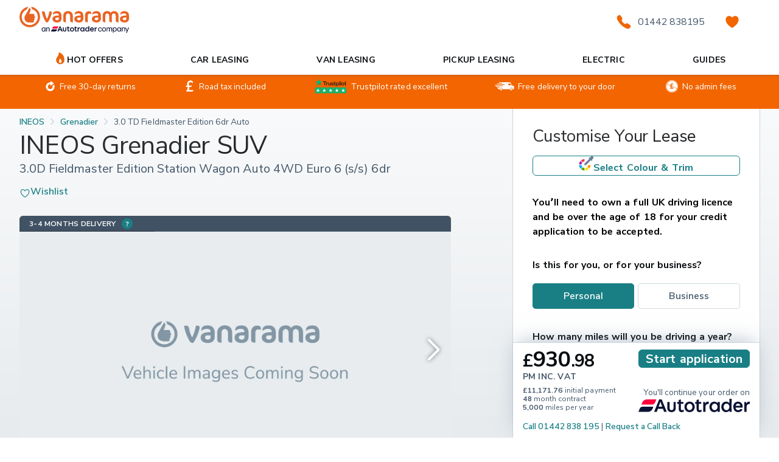

--- FILE ---
content_type: text/html; charset=utf-8
request_url: https://www.vanarama.com/car-leasing/ineos/grenadier/station-wagon/30-td-fieldmaster-edition-6-doors-auto-2022
body_size: 105314
content:
<!DOCTYPE html><html lang="en"><head><script nonce="6583421081">  (function (d, s) {
    var sampleRate = 100;
    if (Math.ceil(Math.random() * 100) >= sampleRate) {
      return;
    }
    var j = d.createElement(s);
    var t = d.getElementsByTagName(s)[0];
    j.src =
      'https://apm-assets.prod.atcdn.co.uk/elastic-apm-rum.umd.min.js';
    j.onload = function () {
      elasticApm.init({
        serviceName: 'vanarama-frontend',
        serviceVersion: '807',
        serverUrl: 'https://apm.autotrader.co.uk',
        environment: 'prod',
        transactionSampleRate: 1,
        breakdownMetrics: true,
        flushInterval: 1_000,
        distributedTracing: false,
      });
    };
    t.parentNode.insertBefore(j, t);
  })(document, 'script');
</script><meta charSet="utf-8"/><meta name="viewport" content="width=device-width, initial-scale=1"/><style id="pdp-page-css">.-teal{--class-color-contrast: hsl(209, 0%, 100%);--class-color-tint: hsl(183, 68%, 36%);--class-color: hsl(183, 68%, 31%);--class-color-shade: hsl(183, 68%, 21%);--class-color-focus: rgba(25.296, 127.4286, 132.804, 0.15)}.-orange{--class-color-contrast: hsl(209, 0%, 100%);--class-color-tint: hsl(24, 93%, 53%);--class-color: hsl(24, 93%, 48%);--class-color-shade: hsl(24, 93%, 38%);--class-color-focus: rgba(236.232, 99.6336, 8.568, 0.15)}.-sky{--class-color-contrast: hsl(209, 0%, 100%);--class-color-tint: hsl(191, 63%, 64%);--class-color: hsl(191, 63%, 59%);--class-color-shade: hsl(191, 63%, 49%);--class-color-focus: rgba(84.5835, 192.16545, 216.3165, 0.15)}.-black{--class-color-contrast: hsl(209, 0%, 100%);--class-color-tint: hsl(209, 22%, 10%);--class-color: hsl(209, 22%, 5%);--class-color-shade: hsl(209, 22%, -5%);--class-color-focus: rgba(9.945, 12.8435, 15.555, 0.15)}.-white{--class-color-contrast: hsl(209, 0%, 100%);--class-color-tint: hsl(209, 0%, 105%);--class-color: hsl(209, 0%, 100%);--class-color-shade: hsl(209, 0%, 90%);--class-color-focus: rgba(255, 255, 255, 0.15)}.-dark{--class-color-contrast: hsl(200, 18%, 96%);--class-color-tint: hsl(209, 19%, 55%);--class-color: hsl(209, 19%, 50%);--class-color-shade: hsl(209, 19%, 40%);--class-color-focus: rgba(103.275, 128.3075, 151.725, 0.15)}.-darker{--class-color-contrast: hsl(200, 18%, 96%);--class-color-tint: hsl(209, 22%, 39%);--class-color: hsl(209, 22%, 34%);--class-color-shade: hsl(209, 22%, 24%);--class-color-focus: rgba(67.626, 87.3358, 105.774, 0.15)}.-medium{--class-color-contrast: hsl(209, 22%, 5%);--class-color-tint: hsl(209, 19%, 89%);--class-color: hsl(209, 19%, 84%);--class-color-shade: hsl(209, 19%, 74%);--class-color-focus: rgba(206.448, 214.4584, 221.952, 0.15)}.-light{--class-color-contrast: hsl(209, 22%, 34%);--class-color-tint: hsl(209, 18%, 97%);--class-color: hsl(209, 18%, 92%);--class-color-shade: hsl(209, 18%, 82%);--class-color-focus: rgba(230.928, 234.7224, 238.272, 0.15)}.-lighter{--class-color-contrast: hsl(209, 22%, 34%);--class-color-tint: hsl(200, 18%, 101%);--class-color: hsl(200, 18%, 96%);--class-color-shade: hsl(200, 18%, 86%);--class-color-focus: rgba(242.964, 245.412, 246.636, 0.15)}.-success{--class-color-contrast: hsl(209, 0%, 100%);--class-color-tint: hsl(132, 60%, 37%);--class-color: hsl(132, 60%, 32%);--class-color-shade: hsl(132, 60%, 22%);--class-color-focus: rgba(32.64, 130.56, 52.224, 0.15)}.-info{--class-color-contrast: hsl(219, 75%, 51%);--class-color-tint: hsl(219, 75%, 56%);--class-color: hsl(219, 75%, 51%);--class-color-shade: hsl(219, 75%, 41%);--class-color-focus: rgba(36.3375, 101.93625, 223.7625, 0.15)}.-warning{--class-color-contrast: hsl(209, 22%, 5%);--class-color-tint: hsl(43, 94%, 60%);--class-color: hsl(43, 94%, 55%);--class-color-shade: hsl(43, 94%, 45%);--class-color-focus: rgba(248.115, 186.9915, 32.385, 0.15)}.-danger{--class-color-contrast: hsl(209, 0%, 100%);--class-color-tint: hsl(8, 100%, 47%);--class-color: hsl(8, 100%, 42%);--class-color-shade: hsl(8, 100%, 32%);--class-color-focus: rgba(214.2, 28.56, 0, 0.15)}.-disabled{--class-color-contrast: hsl(209, 19%, 50%);--class-color-tint: hsl(209, 18%, 97%);--class-color: hsl(209, 18%, 92%);--class-color-shade: hsl(209, 18%, 82%);--class-color-focus: rgba(230.928, 234.7224, 238.272, 0.15)}.-inherit{--class-color-contrast: inherit;--class-color-tint: inherit;--class-color: inherit;--class-color-shade: inherit;--class-color-focus: inherit}.accordion{max-width:75ch;width:100%;box-sizing:border-box;padding:0;font-size:100%;font-family:inherit;vertical-align:baseline;list-style:none;background:#fff}.accordion.full-width{max-width:100%}.accordion-item{transition:all 80ms cubic-bezier(0.08, 0.52, 0.52, 1);overflow:visible}.accordion-item:not(:first-child){border-top:1px solid hsl(209,19%,84%)}.accordion-item--active.bordered .accordion--content{display:grid}.accordion-item.bordered{border:2px solid #cdd6de;border-radius:5px}.accordion-item.bordered .accordion--content{border-top:2px solid #cdd6de;grid-template-columns:repeat(6, 1fr);margin-top:0}@media(min-width: 768px)and (max-width: 1215px){.accordion-item.bordered .accordion--content{grid-template-columns:repeat(4, 1fr)}}@media(max-width: 767px){.accordion-item.bordered .accordion--content{grid-template-columns:repeat(2, 1fr)}}.accordion-item.bordered .accordion--title{text-align:center;font-weight:600}.accordion-item.bordered .accordion--title .text{font-size:18px}.accordion-item.bordered a{color:#44576a;font-size:18px;line-height:35px}.accordion--heading{box-sizing:border-box;margin:0;padding:0;border:0;font-size:100%;font-family:inherit;vertical-align:baseline;display:inline-block;background:none;appearance:none;border:0;padding:0;cursor:pointer;width:100%;color:hsl(209,22%,5%);display:flex;align-items:flex-start;justify-content:flex-start;cursor:pointer;padding:.5rem 0;flex-direction:row-reverse;position:relative;width:100%;margin:0;transition:background-color 80ms cubic-bezier(0.08, 0.52, 0.52, 1)}.accordion--heading:-moz-focus-inner{border:0}.accordion--heading:hover:before,.accordion--heading:focus:before{content:"";position:absolute;top:-1px;left:0;width:100%;height:calc(100% + 2px)}.accordion--heading:hover:before{background-color:hsla(209,18%,92%,.25)}.accordion--heading:focus{outline:none}.accordion .accordion-item--chevron{font-size:1.75rem;flex:0 0 1rem;width:1em;height:1em;margin:0 1.6rem 0 0;color:hsl(209,19%,50%);transform:rotate(90deg);transition:all 80ms cubic-bezier(0.08, 0.52, 0.52, 1);align-items:center;display:flex}.accordion .accordion-item--chevron svg{stroke:currentColor;font-size:initial}.accordion--title{font-size:1rem;font-weight:500;line-height:1.75;margin:0;margin-left:1rem;width:100%;text-align:left;z-index:0}.accordion--content{display:none;transition:padding 80ms cubic-bezier(0.08, 0.52, 0.52, 1);margin-top:.5rem;padding-left:1rem;padding-right:1rem}.accordion--start .accordion--heading{flex-direction:row}.accordion--start .accordion-item--chevron{margin:2px 0 0 .5rem}.accordion--start .accordion--content{margin-left:1.5rem}.accordion-item--active{overflow:visible}.accordion-item--active>.accordion--content{display:block;padding-bottom:1.5rem;padding-top:.5rem;transition:padding-top 80ms cubic-bezier(0.08, 0.52, 0.52, 1),padding-bottom 80ms cubic-bezier(0.08, 0.52, 0.52, 1)}.accordion-item--active>.accordion--heading .accordion-item--chevron{transform:rotate(-90deg);color:hsl(209,22%,5%)}.accordion.-strong{background:rgba(0,0,0,0)}@media(max-width: 768px){.accordion.-strong{margin-left:-1rem;margin-right:-1rem;width:100vw}.accordion.-strong .accordion.-strong{margin-left:0;margin-right:0;width:auto}}.accordion.-strong .accordion-item{border:1px solid hsl(209,18%,92%);background:rgba(0,0,0,0)}@media(min-width: 768px){.accordion.-strong .accordion-item:not(:first-of-type){margin-top:.5rem}}@media(max-width: 768px){.accordion.-strong .accordion-item{margin-top:-1px}}.accordion.-strong .accordion-item.accordion-item--active,.accordion.-strong .accordion-item:hover{border:1px solid hsl(209,19%,84%)}.accordion.-strong .accordion--heading{background:#fff}.accordion.-strong .accordion--heading:before{display:none}.accordion.-strong .accordion--content{background:#fff;margin:0}.accordion.-strong .accordion-item--active .accordion--heading{border-bottom:1px dotted hsl(209,19%,84%)}.tabs__panel>* .accordion,.tile--accordion .accordion,.tilebox .accordion,.tile .accordion,.card .accordion{max-width:100% !important}.lease-scanner{display:grid;grid-template-columns:minmax(0, 1fr) minmax(0, 1fr);gap:.5rem;background-color:#fff;padding:.75rem 1rem;box-shadow:0 -8px 32px -8px hsla(209,19%,50%,.5);background-image:linear-gradient(to bottom, hsl(209, 19%, 84%) 0.5px, transparent 0.5px);pointer-events:auto;--owl-gap: 0}.lease-scanner--sticky-wrap{display:flex;flex-direction:column;justify-content:flex-end;position:sticky;left:0;right:0;bottom:0;top:0;opacity:1;z-index:20;height:100vh;pointer-events:none}@media(min-width: 1216px){.lease-scanner--sticky-wrap{margin-left:-2rem;margin-right:-2rem}}@media(min-width: 768px)and (max-width: 1215px){.lease-scanner--sticky-wrap{margin-left:-1rem;margin-right:-1rem}}@media screen and (max-width: 767px){.lease-scanner--sticky-wrap{height:auto;flex-direction:unset;justify-content:unset;flex-wrap:wrap;margin:0 -16px}.lease-scanner--sticky-wrap .lease-card-header,.lease-scanner--sticky-wrap .lease-scanner{width:100%}.lease-scanner--sticky-wrap.-fixed{position:fixed;display:block;top:auto;margin:0;z-index:800}}.lease-scanner--sticky-wrap.start-screen{height:60vh}.lease-scanner>*>*{margin-top:0;margin-bottom:0}.lease-scanner .headingText{text-transform:none}.lease-scanner .animated{animation-duration:1s;animation-fill-mode:both}.lease-scanner .animated.slideInUp{animation-duration:.5s;animation-name:slideInUp}.lease-scanner .animated.slideOutDown{animation-duration:.5s;animation-name:slideOutDown}.lease-scanner .animated.fade-in--up{animation-name:fadeInUp}.lease-scanner .animated.fadeIn{animation-name:fadeIn}.lease-scanner .loading-wrapper,.lease-scanner .loading-container{position:absolute;bottom:0;left:0;right:0;height:100%;max-height:12rem;overflow:hidden;z-index:2}.lease-scanner .loading-container .loading{margin:0}.lease-scanner .loading-container h2{font-family:VA Heading, -apple-system, system-ui, sans-serif, -system-emoji}.lease-scanner .loading-container .mb-3{margin-bottom:1rem !important}.lease-scanner .loading-container .update-loading--wrapper{background-color:#374250;color:#fff;display:flex;align-items:center;justify-content:flex-start;max-height:12rem;height:100%}.lease-scanner .loading-container .initial-loading--wrapper{background-color:#fff;height:100%;max-height:12rem;text-align:center;padding:1rem 1.5rem;margin-bottom:1.5rem}.lease-scanner .loading-container .initial-loading--wrapper .text{min-height:.1px}.lease-scanner .loading-container .loading-bar{position:relative;width:100%;height:1rem;background-color:#e1e7ec}.lease-scanner .loading-container .loading-bar .inner-loading-bar{content:"";display:inline;position:absolute;left:50%;height:100%;top:0;text-align:center;background-color:hsl(24,93%,48%);-webkit-animation-name:firstPriceSearch;animation-name:firstPriceSearch;-webkit-animation-timing-function:linear;animation-timing-function:linear;-webkit-animation-fill-mode:forwards;animation-fill-mode:forwards}.lease-scanner .loading-container .ml-3{margin-left:.5rem !important}.lease-scanner .loading-container .leasing-provider{font-weight:bold}.lease-scanner .loading-container .sources-checked--wrapper{display:flex;align-items:center;justify-content:space-around}.lease-scanner .loading-container .sources-checked--wrapper div{display:flex;align-items:center}.lease-scanner>:nth-child(1),.lease-scanner>:nth-child(2){display:flex;flex-direction:column;height:100%;justify-content:space-between}.lease-scanner>:nth-child(3){display:flex;flex-direction:row;height:max-content}.lease-scanner>:nth-child(4){grid-column:2/-1;height:100%}.lease-scanner>:nth-child(4)>.text,.lease-scanner>:nth-child(4)>.text *{line-height:1;white-space:nowrap;overflow:hidden}.lease-scanner .heading.-xsmall{font-size:.75rem !important}.lease-scanner .price{font-size:2.25rem !important}.lease-scanner .checkbox{position:relative;pointer-events:all;width:100%}.lease-scanner .link{position:relative;pointer-events:all}@media(max-width: 767px){.lease-scanner .content-wrapper{height:unset}}.lease-scanner .lease-scanner-term-parts{display:flex;flex-direction:column;font-size:.75rem}.lease-scanner .lease-scanner-term-parts .button{justify-items:flex-start;font-size:.75rem}@media screen and (min-width: 767px){.lease-scanner .lease-scanner-term-parts .button{display:none}}.lease-scanner .lease-scanner-term-parts .button.-clear .button--inner{justify-content:left}.lease-scanner .lease-term-parts li,.lease-scanner .lease-term-parts strong{line-height:14px}.lease-scanner .lease-scanner-button-wrapper{display:block;margin:0}@media(max-width: 767px){.lease-scanner .lease-scanner-button-wrapper{height:3rem}}.lease-scanner .continue-on-at-wrapper{display:flex;flex-direction:column;flex-wrap:nowrap;align-items:flex-end;justify-content:flex-end;text-align:center;font-size:smaller}.lease-scanner .continue-on-at-wrapper .continue-on-at-wrapper-logo{width:100%}.lease-scanner .button{position:relative;pointer-events:all;font-size:1.25rem;text-align:center}.lease-scanner .-eta{display:flex;justify-content:center}.lease-scanner .-eta .icon{margin-right:.5rem}@media(max-width: 767px){.lease-scanner .-eta .icon{margin-right:.3rem}}.lease-scanner .call-back{grid-column:1/span 2;height:1rem}@-webkit-keyframes firstPriceSearch{from{left:50%;width:0;z-index:100}to{left:0;width:100%}}@keyframes firstPriceSearch{from{left:50%;width:0;z-index:100}to{left:0;width:100%}}@-webkit-keyframes slideInUp{from{-webkit-transform:translate3d(0, 100%, 0);transform:translate3d(0, 100%, 0);visibility:visible}to{-webkit-transform:translate3d(0, 0, 0);transform:translate3d(0, 0, 0)}}@keyframes slideInUp{from{-webkit-transform:translate3d(0, 100%, 0);transform:translate3d(0, 100%, 0);visibility:visible}to{-webkit-transform:translate3d(0, 0, 0);transform:translate3d(0, 0, 0)}}@-webkit-keyframes slideOutDown{from{-webkit-transform:translate3d(0, 0, 0);transform:translate3d(0, 0, 0)}to{visibility:hidden;-webkit-transform:translate3d(0, 100%, 0);transform:translate3d(0, 100%, 0)}}@keyframes slideOutDown{from{-webkit-transform:translate3d(0, 0, 0);transform:translate3d(0, 0, 0)}to{visibility:hidden;-webkit-transform:translate3d(0, 100%, 0);transform:translate3d(0, 100%, 0)}}@-webkit-keyframes fadeIn{from{opacity:0}to{opacity:1}}@keyframes fadeIn{from{opacity:0}to{opacity:1}}@-webkit-keyframes fadeInUp{from{opacity:0;-webkit-transform:translate3d(0, 100%, 0);transform:translate3d(0, 100%, 0)}to{opacity:1;-webkit-transform:translate3d(0, 0, 0);transform:translate3d(0, 0, 0)}}@keyframes fadeInUp{from{opacity:0;-webkit-transform:translate3d(0, 100%, 0);transform:translate3d(0, 100%, 0)}to{opacity:1;-webkit-transform:translate3d(0, 0, 0);transform:translate3d(0, 0, 0)}}.card-header.lease-card-header{text-transform:none}.media-gallery__content{background:rgba(0,0,0,0)}.media-gallery__tabs{margin-top:5px}@media(max-width: 767px){.media-gallery__tabs{margin-top:0}}@media(max-width: 1215px){.media-gallery__tabs.with-colour-picker button{flex-direction:column}.media-gallery__tabs.with-colour-picker button .icon{margin-right:0 !important}}.media-gallery__caveat-text{display:block;margin-top:var(--owl-gap, 1rem)}.image-carousel{position:relative}.image-carousel .gallery-select-color-btn{display:flex;align-items:center;padding-left:15px;position:absolute;left:0;bottom:26px;width:140px;height:40px;border-radius:0 48px 48px 0;background:#fff 0 0 no-repeat padding-box;z-index:1;cursor:pointer}@media(max-width: 767px){.image-carousel .gallery-select-color-btn{bottom:18px;width:120px}}.image-carousel .gallery-select-color-btn .icon{height:auto;display:flex;width:20px}@media(max-width: 767px){.image-carousel .gallery-select-color-btn .text{font-size:12px}}.image-carousel .gallery-select-color-btn .text{font-weight:bold}.image-carousel__fs-toggle{position:absolute;right:5px;bottom:0;z-index:1}.image-carousel .swiper-slide .image{position:relative;width:100%}.image-carousel .swiper-slide .image:before{content:"";display:block;width:100%}.image-carousel .swiper-slide .image img{position:absolute;top:0;left:0;width:100%;height:100%;object-fit:cover}.image-carousel .swiper-container .swiper-slide{display:flex;width:100%}.image-carousel .swiper-container .swiper-slide .image:before{padding-top:56.277%}.image-carousel .swiper-container .swiper-button-prev,.image-carousel .swiper-container .swiper-button-next{width:auto;height:auto}.image-carousel .swiper-container .swiper-button-prev:after,.image-carousel .swiper-container .swiper-button-next:after{font-size:35px;font-weight:bold;color:#fff;text-shadow:0 0 7px rgba(0,0,0,.55)}@media(max-width: 1215px){.image-carousel .swiper-container .swiper-button-prev:after,.image-carousel .swiper-container .swiper-button-next:after{font-size:27px}}.image-carousel .swiper-container .swiper-button-prev{left:20px}@media(max-width: 1215px){.image-carousel .swiper-container .swiper-button-prev{left:16px}}.image-carousel .swiper-container .swiper-button-next{right:20px}@media(max-width: 1215px){.image-carousel .swiper-container .swiper-button-next{right:16px}}.image-carousel .swiper-container.thumbnails{margin-top:3px}@media(max-width: 1215px){.image-carousel .swiper-container.thumbnails{display:none}}.image-carousel .swiper-container.thumbnails .swiper-slide{display:flex;width:150px;opacity:.5}.image-carousel .swiper-container.thumbnails .swiper-slide:not(:last-child){margin-right:3px}.image-carousel .swiper-container.thumbnails .swiper-slide .image:before{padding-top:54%}.image-carousel .swiper-container.thumbnails .swiper-slide-thumb-active{opacity:1}.image-carousel .swiper-button-disabled{display:none}.media-placeholder{display:block;width:100%;height:0;padding-bottom:56.25%;background:#fff}.colours-toggle{display:inline-flex;justify-content:center;align-items:center;font-size:1rem;font-weight:800;color:hsl(209,22%,34%);cursor:pointer}.colours-toggle__icon{display:inline-flex;height:auto;margin-right:10px}.fs-toggle{display:inline-flex;justify-content:center;align-items:center;width:48px;height:48px;border-radius:50%;background:hsla(0,0%,100%,.8);backdrop-filter:blur(2px);cursor:pointer}.fs-toggle.-transparent{background:rgba(0,0,0,0);filter:drop-shadow(0px 0px 2px rgba(0, 0, 0, 0.7));backdrop-filter:none}@media(max-width: 767px){.fs-toggle{width:38px;height:38px}}.fs-toggle__icon{--class-fs: 1.25rem;display:inline-flex;height:auto}.choice-boxes{display:grid;gap:6px;width:100%;min-width:0;grid-template-columns:repeat(2, 1fr)}.choice-boxes.-cols-1{grid-template-columns:repeat(1, 1fr)}.choice-boxes.-cols-2{grid-template-columns:repeat(2, 1fr)}.choice-boxes.-cols-3{grid-template-columns:repeat(3, 1fr)}.choice-boxes.-cols-4{grid-template-columns:repeat(4, 1fr)}.choice-boxes.-cols-5{grid-template-columns:repeat(5, 1fr)}.choice-boxes.-cols-6{grid-template-columns:repeat(6, 1fr)}.choice-boxes.-cols-7{grid-template-columns:repeat(7, 1fr)}.choice-boxes.-cols-8{grid-template-columns:repeat(8, 1fr)}.choice-boxes.-cols-9{grid-template-columns:repeat(9, 1fr)}.choice-boxes.-cols-10{grid-template-columns:repeat(10, 1fr)}.choice-boxes.-cols-11{grid-template-columns:repeat(11, 1fr)}.choice-boxes.-cols-12{grid-template-columns:repeat(12, 1fr)}.choice-boxes .choice-box{display:flex;flex-direction:column;justify-content:center;align-items:center;padding:.5rem;font-size:1rem;font-weight:500;cursor:pointer;border-radius:.25rem;transition:all 50ms ease}@media(max-width: 767px){.choice-boxes .choice-box{padding-top:.5ch;padding-bottom:.5ch;padding-left:1ch;padding-right:1ch;font-size:.875rem}}.choice-boxes .choice-box .icon{transition:all 50ms ease;margin-top:.5rem;max-height:2.25rem;display:flex}.choice-boxes .choice-box.-active{background:var(--class-color);border:1px solid var(--class-color);color:var(--class-color-contrast)}.choice-boxes .choice-box.-active .icon{filter:brightness(0) invert(1)}.choice-boxes .choice-box.-active:hover,.choice-boxes .choice-box.-active:focus{background:var(--class-color-tint)}.choice-boxes .choice-box.-active:focus{box-shadow:0 0 0 .25rem var(--class-color-focus)}.choice-boxes .choice-box:not(.-active){background:#fff;border:1px solid hsl(209,19%,74%);color:hsl(209,22%,34%)}.choice-boxes .choice-box:not(.-active):hover,.choice-boxes .choice-box:not(.-active):focus{border-color:hsl(209,19%,50%);background:hsl(200,18%,96%);color:hsl(209,22%,5%)}.choice-boxes .choice-box:not(.-active):focus{box-shadow:0 0 0 .25rem var(--class-color-focus)}.choice-boxes-v2{display:block;width:100%;min-width:0}.choice-boxes-v2:not(.-solid) .choice-input:disabled+.choice-box{background:#ced6de;border:none}.choice-boxes-v2 .choice-box{display:flex;flex-direction:row;justify-content:left;align-items:center;min-height:42px;padding:12px;border:1px solid #d0d9e1;border-radius:5px;font-size:1rem;font-weight:400;color:#44576a;background:#fff;transition:all .25s ease;cursor:pointer}.choice-boxes-v2 .choice-box~.choice-box{margin-top:14px}.choice-boxes-v2 .choice-box.-active{border-color:#007f85;font-weight:500;background:#fff}@media(max-width: 767px){.choice-boxes-v2 .choice-box{min-height:34px;font-size:.875rem}}.choice-boxes-v2.-solid .choice-input:focus+.choice-box,.choice-boxes-v2.-solid .choice-input:focus+.choice-box.-active{box-shadow:0 0 0 .25rem var(--class-color-focus)}.choice-boxes-v2.-solid .choice-box{font-weight:500}.choice-boxes-v2.-solid .choice-box:hover,.choice-boxes-v2.-solid .choice-input:focus+.choice-box{border-color:hsl(209,19%,50%);background:hsl(200,18%,96%);color:hsl(209,22%,5%)}.choice-boxes-v2.-solid .choice-box.-active{background:var(--class-color);border-color:var(--class-color);color:var(--class-color-contrast)}.choice-boxes-v2.-solid .choice-box.-active:hover,.choice-boxes-v2.-solid .choice-input:focus+.choice-box.-active{background:var(--class-color-tint);border-color:var(--class-color);color:var(--class-color-contrast)}.sliding-input{text-align:center;transition:filter 150ms cubic-bezier(0.2, 0, 0.38, 0.9)}.sliding-input:hover,.sliding-input-control:focus~*{filter:brightness(0.9) contrast(1.1) saturate(1.1)}.sliding-input-handle{background:hsl(209,22%,34%);height:1.6875rem;border-radius:.125rem;min-width:1.125rem;box-shadow:0 2.7px 5.4px hsla(209,19%,50%,.08),0 7.5px 15px hsla(209,19%,50%,.052),0 18.1px 36.2px hsla(209,19%,50%,.04),0 60px 120px hsla(209,19%,50%,.028);z-index:10}.sliding-input-step{font-size:.75rem}.sliding-input-step:after{height:6px;width:1px;background:hsl(209,19%,84%)}.sliding-input-fill,.sliding-input-value{height:.75rem;border-radius:.25rem;border:1px solid rgba(0,0,0,0)}.sliding-input-fill{background:hsl(209,18%,92%);border-color:hsl(209,19%,84%)}.sliding-input-value{background:linear-gradient(to top left, hsl(20.96, 88.94%, 53.92%) 0%, hsl(21.07, 88.82%, 53.87%) 8.1%, hsl(21.39, 88.51%, 53.71%) 15.5%, hsl(21.87, 88.03%, 53.47%) 22.5%, hsl(22.49, 87.41%, 53.16%) 29%, hsl(23.2, 86.68%, 52.8%) 35.3%, hsl(23.97, 85.89%, 52.41%) 41.2%, hsl(24.77, 85.05%, 52.01%) 47.1%, hsl(25.57, 84.2%, 51.62%) 52.9%, hsl(26.34, 83.36%, 51.24%) 58.8%, hsl(27.06, 82.58%, 50.9%) 64.7%, hsl(27.69, 81.87%, 50.59%) 71%, hsl(28.22, 81.27%, 50.35%) 77.5%, hsl(28.62, 80.8%, 50.16%) 84.5%, hsl(28.88, 80.5%, 50.04%) 91.9%, hsl(28.98, 80.39%, 50%) 100%);border-color:hsl(209,22%,5%);border:unset}.sliding-input{display:grid;grid-template-columns:[track-start labels-start] repeat(var(--length, 8), 1fr) [track-end labels-end];grid-template-rows:[track] auto [labels] auto;grid-auto-flow:column;place-items:center;cursor:pointer;place-content:center}.sliding-input.disabled{opacity:.8}.sliding-input-handle,.sliding-input-fill,.sliding-input-value{grid-row:track}.sliding-input-step{grid-row:labels;cursor:pointer;position:relative}.sliding-input-step:after{position:absolute;top:-6px;left:calc(50% - 1px);display:block;content:""}.sliding-input-handle{grid-column:var(--value, 4);pointer-events:none}.sliding-input-fill{min-width:100%}.sliding-input-fill{display:grid;grid-column:1/-1;grid-template-columns:repeat(calc(var(--length, 16) * 2), 1fr);grid-auto-flow:column}.sliding-input-value{display:block;grid-column:1/calc(var(--value, 4) * 2);margin:-1px}.Toastify__toast-container{z-index:9999;-webkit-transform:translateZ(9999px);position:fixed;padding:4px;width:320px;box-sizing:border-box;color:#fff}.Toastify__toast-container--top-left{top:1em;left:1em}.Toastify__toast-container--top-center{top:1em;left:50%;transform:translateX(-50%)}.Toastify__toast-container--top-right{top:1em;right:1em}.Toastify__toast-container--bottom-left{bottom:1em;left:1em}.Toastify__toast-container--bottom-center{bottom:1em;left:50%;transform:translateX(-50%)}.Toastify__toast-container--bottom-right{bottom:1em;right:1em}@media only screen and (max-width: 480px){.Toastify__toast-container{width:100vw;padding:0;left:0;margin:0}.Toastify__toast-container--top-center,.Toastify__toast-container--top-left,.Toastify__toast-container--top-right{top:0;transform:translateX(0)}.Toastify__toast-container--bottom-center,.Toastify__toast-container--bottom-left,.Toastify__toast-container--bottom-right{bottom:0;transform:translateX(0)}.Toastify__toast-container--rtl{right:0;left:auto}}.Toastify__toast{position:relative;min-height:64px;box-sizing:border-box;margin-bottom:1rem;padding:8px;border-radius:1px;box-shadow:0 1px 10px 0 rgba(0,0,0,.1),0 2px 15px 0 rgba(0,0,0,.05);display:-ms-flexbox;display:flex;-ms-flex-pack:justify;justify-content:space-between;max-height:800px;overflow:hidden;font-family:sans-serif;cursor:pointer;direction:ltr}.Toastify__toast--rtl{direction:rtl}.Toastify__toast--dark{background:#121212;color:#fff}.Toastify__toast--default{background:#fff;color:#aaa}.Toastify__toast--info{background:#3498db}.Toastify__toast--success{background:#07bc0c}.Toastify__toast--warning{background:#f1c40f}.Toastify__toast--error{background:#e74c3c}.Toastify__toast-body{margin:auto 0;-ms-flex:1 1 auto;flex:1 1 auto}@media only screen and (max-width: 480px){.Toastify__toast{margin-bottom:0}}.Toastify__close-button{color:#fff;background:rgba(0,0,0,0);outline:none;border:none;padding:0;cursor:pointer;opacity:.7;transition:.3s ease;-ms-flex-item-align:start;align-self:flex-start}.Toastify__close-button--default{color:#000;opacity:.3}.Toastify__close-button>svg{fill:currentColor;height:16px;width:14px}.Toastify__close-button:focus,.Toastify__close-button:hover{opacity:1}@keyframes Toastify__trackProgress{0%{transform:scaleX(1)}to{transform:scaleX(0)}}.Toastify__progress-bar{position:absolute;bottom:0;left:0;width:100%;height:5px;z-index:9999;opacity:.7;background-color:hsla(0,0%,100%,.7);transform-origin:left}.Toastify__progress-bar--animated{animation:Toastify__trackProgress linear 1 forwards}.Toastify__progress-bar--controlled{transition:transform .2s}.Toastify__progress-bar--rtl{right:0;left:auto;transform-origin:right}.Toastify__progress-bar--default{background:linear-gradient(90deg, #4cd964, #5ac8fa, #007aff, #34aadc, #5856d6, #ff2d55)}.Toastify__progress-bar--dark{background:#bb86fc}@keyframes Toastify__bounceInRight{0%,60%,75%,90%,to{animation-timing-function:cubic-bezier(0.215, 0.61, 0.355, 1)}0%{opacity:0;transform:translate3d(3000px, 0, 0)}60%{opacity:1;transform:translate3d(-25px, 0, 0)}75%{transform:translate3d(10px, 0, 0)}90%{transform:translate3d(-5px, 0, 0)}to{transform:none}}@keyframes Toastify__bounceOutRight{20%{opacity:1;transform:translate3d(-20px, 0, 0)}to{opacity:0;transform:translate3d(2000px, 0, 0)}}@keyframes Toastify__bounceInLeft{0%,60%,75%,90%,to{animation-timing-function:cubic-bezier(0.215, 0.61, 0.355, 1)}0%{opacity:0;transform:translate3d(-3000px, 0, 0)}60%{opacity:1;transform:translate3d(25px, 0, 0)}75%{transform:translate3d(-10px, 0, 0)}90%{transform:translate3d(5px, 0, 0)}to{transform:none}}@keyframes Toastify__bounceOutLeft{20%{opacity:1;transform:translate3d(20px, 0, 0)}to{opacity:0;transform:translate3d(-2000px, 0, 0)}}@keyframes Toastify__bounceInUp{0%,60%,75%,90%,to{animation-timing-function:cubic-bezier(0.215, 0.61, 0.355, 1)}0%{opacity:0;transform:translate3d(0, 3000px, 0)}60%{opacity:1;transform:translate3d(0, -20px, 0)}75%{transform:translate3d(0, 10px, 0)}90%{transform:translate3d(0, -5px, 0)}to{transform:translateZ(0)}}@keyframes Toastify__bounceOutUp{20%{transform:translate3d(0, -10px, 0)}40%,45%{opacity:1;transform:translate3d(0, 20px, 0)}to{opacity:0;transform:translate3d(0, -2000px, 0)}}@keyframes Toastify__bounceInDown{0%,60%,75%,90%,to{animation-timing-function:cubic-bezier(0.215, 0.61, 0.355, 1)}0%{opacity:0;transform:translate3d(0, -3000px, 0)}60%{opacity:1;transform:translate3d(0, 25px, 0)}75%{transform:translate3d(0, -10px, 0)}90%{transform:translate3d(0, 5px, 0)}to{transform:none}}@keyframes Toastify__bounceOutDown{20%{transform:translate3d(0, 10px, 0)}40%,45%{opacity:1;transform:translate3d(0, -20px, 0)}to{opacity:0;transform:translate3d(0, 2000px, 0)}}.Toastify__bounce-enter--bottom-left,.Toastify__bounce-enter--top-left{animation-name:Toastify__bounceInLeft}.Toastify__bounce-enter--bottom-right,.Toastify__bounce-enter--top-right{animation-name:Toastify__bounceInRight}.Toastify__bounce-enter--top-center{animation-name:Toastify__bounceInDown}.Toastify__bounce-enter--bottom-center{animation-name:Toastify__bounceInUp}.Toastify__bounce-exit--bottom-left,.Toastify__bounce-exit--top-left{animation-name:Toastify__bounceOutLeft}.Toastify__bounce-exit--bottom-right,.Toastify__bounce-exit--top-right{animation-name:Toastify__bounceOutRight}.Toastify__bounce-exit--top-center{animation-name:Toastify__bounceOutUp}.Toastify__bounce-exit--bottom-center{animation-name:Toastify__bounceOutDown}@keyframes Toastify__zoomIn{0%{opacity:0;transform:scale3d(0.3, 0.3, 0.3)}50%{opacity:1}}@keyframes Toastify__zoomOut{0%{opacity:1}50%{opacity:0;transform:scale3d(0.3, 0.3, 0.3)}to{opacity:0}}.Toastify__zoom-enter{animation-name:Toastify__zoomIn}.Toastify__zoom-exit{animation-name:Toastify__zoomOut}@keyframes Toastify__flipIn{0%{transform:perspective(400px) rotateX(90deg);animation-timing-function:ease-in;opacity:0}40%{transform:perspective(400px) rotateX(-20deg);animation-timing-function:ease-in}60%{transform:perspective(400px) rotateX(10deg);opacity:1}80%{transform:perspective(400px) rotateX(-5deg)}to{transform:perspective(400px)}}@keyframes Toastify__flipOut{0%{transform:perspective(400px)}30%{transform:perspective(400px) rotateX(-20deg);opacity:1}to{transform:perspective(400px) rotateX(90deg);opacity:0}}.Toastify__flip-enter{animation-name:Toastify__flipIn}.Toastify__flip-exit{animation-name:Toastify__flipOut}@keyframes Toastify__slideInRight{0%{transform:translate3d(110%, 0, 0);visibility:visible}to{transform:translateZ(0)}}@keyframes Toastify__slideInLeft{0%{transform:translate3d(-110%, 0, 0);visibility:visible}to{transform:translateZ(0)}}@keyframes Toastify__slideInUp{0%{transform:translate3d(0, 110%, 0);visibility:visible}to{transform:translateZ(0)}}@keyframes Toastify__slideInDown{0%{transform:translate3d(0, -110%, 0);visibility:visible}to{transform:translateZ(0)}}@keyframes Toastify__slideOutRight{0%{transform:translateZ(0)}to{visibility:hidden;transform:translate3d(110%, 0, 0)}}@keyframes Toastify__slideOutLeft{0%{transform:translateZ(0)}to{visibility:hidden;transform:translate3d(-110%, 0, 0)}}@keyframes Toastify__slideOutDown{0%{transform:translateZ(0)}to{visibility:hidden;transform:translate3d(0, 500px, 0)}}@keyframes Toastify__slideOutUp{0%{transform:translateZ(0)}to{visibility:hidden;transform:translate3d(0, -500px, 0)}}.Toastify__slide-enter--bottom-left,.Toastify__slide-enter--top-left{animation-name:Toastify__slideInLeft}.Toastify__slide-enter--bottom-right,.Toastify__slide-enter--top-right{animation-name:Toastify__slideInRight}.Toastify__slide-enter--top-center{animation-name:Toastify__slideInDown}.Toastify__slide-enter--bottom-center{animation-name:Toastify__slideInUp}.Toastify__slide-exit--bottom-left,.Toastify__slide-exit--top-left{animation-name:Toastify__slideOutLeft}.Toastify__slide-exit--bottom-right,.Toastify__slide-exit--top-right{animation-name:Toastify__slideOutRight}.Toastify__slide-exit--top-center{animation-name:Toastify__slideOutUp}.Toastify__slide-exit--bottom-center{animation-name:Toastify__slideOutDown}.Toastify__toast{padding:.75rem .5rem;background-color:#fff;-webkit-font-smoothing:antialiased;-moz-osx-font-smoothing:grayscale;text-rendering:geometricPrecision;font-feature-settings:"swsh" 1,"calt" 1,"liga" 1,"kern" 1;font-family:VA Body,-apple-system,system-ui,sans-serif,-system-emoji;word-break:normal;-webkit-text-size-adjust:100%;-webkit-tap-highlight-color:rgba(0,0,0,0);font-size:1rem}.toast--inner{display:grid;gap:.75rem;grid-auto-flow:column;grid-template-columns:max-content auto}.Toastify__toast.Toastify__toast--error{background-color:#fff;border-left:3px solid #d61d00}.Toastify__toast.Toastify__toast--info{background-color:#fff;border-left:3px solid #44576a}.Toastify__toast.Toastify__toast--warning{background-color:#fff;border-left:3px solid #f8bb20}.Toastify__toast.Toastify__toast--success{background-color:#fff;border-left:3px solid #218334}.Toastify__close-button{color:#0b0d19 !important}.radio--native:checked+.radio--label:before{border-width:1px;border-color:hsl(183,68%,31%);background-color:#fff}.radio--native:checked+.radio--label:after{background:radial-gradient(circle at center, hsl(183, 68%, 31%) 5.5px, transparent 6.5px);box-shadow:inset 0 0 0 2px hsl(183,68%,31%)}.radio--native:focus+.radio--label:before,.radio--native--label--focus:before,.radio--native:checked:focus+.radio--label:before{box-shadow:0 0 0 .25rem hsla(183,68%,31%,.16)}.radio--native:disabled+.radio--label{cursor:not-allowed;background:rgba(0,0,0,0);outline:0}.radio--native:disabled+.radio--label:before{border-color:hsl(209,19%,84%);background-color:hsl(200,18%,96%)}.radio--native:disabled+.radio--label:after{border-color:hsl(209,19%,84%)}.radio--native:checked:disabled+.radio--label:before{background-color:hsl(209,18%,92%)}.radio--native:checked+.radio--label{background:hsla(183,68%,31%,.08);outline:.5rem solid hsla(183,68%,31%,.08)}.radio--grid{display:inline-grid;grid-template-columns:repeat(var(--grid-cols, 3), 1fr);gap:2rem;align-items:stretch;width:100%;min-width:0}@media(max-width: 1024px){.radio--grid{grid-template-columns:unset;grid-auto-flow:row;gap:1rem}}.radio--content{flex-basis:100%;text-align:center;display:flex;flex-direction:column;align-items:center;padding-bottom:.25rem}.radio--content>*+*{margin-top:.5rem}.radio.-outline{border:1px solid hsl(209,19%,84%);border-radius:.25rem;padding:.25rem .5rem;overflow:hidden}.radio.-outline .radio--label{height:100%;justify-content:center;text-align:center;font-weight:600}.radio--label{position:relative;display:flex;flex-wrap:wrap;padding-left:calc(22px + 0.75rem + 2px);padding-right:1ch;min-height:calc(22px + 0.5rem - 6px);cursor:pointer;user-select:none;margin:.25rem 0}.radio--label:hover,.radio--label:focus{background:hsla(183,68%,31%,.04);outline:.5rem solid hsla(183,68%,31%,.04)}.radio--label:before{position:absolute;top:1px;left:0;margin:2px;margin-top:0px;width:22px;height:22px;border:1px solid hsl(209,19%,84%);border-radius:99999px;background-color:#fff;content:"";transition:border 80ms cubic-bezier(0.08, 0.52, 0.52, 1),background 80ms cubic-bezier(0.08, 0.52, 0.52, 1),box-shadow 80ms cubic-bezier(0.08, 0.52, 0.52, 1)}.radio--label:after{position:absolute;top:0;left:0;margin-top:1px;margin-left:2px;width:22px;height:22px;border-radius:99999px;background:rgba(0,0,0,0);content:""}
</style><link rel="preload" as="image" imageSrcSet="https://cdn.imagin.studio/getImage?customer=gbautorama-uk-ltd&amp;fileType=webp&amp;zoomType=relative&amp;zoomLevel=35&amp;channelName=car-leasing/ineos/grenadier/station-wagon/30-td-fieldmaster-edition-6-doors-auto-2022&amp;powertrain=fossil&amp;make=ineos&amp;modelFamily=grenadier-station-wagon&amp;modelRange=station-wagon&amp;modelVariant=station-wagon&amp;modelYear=2023&amp;capVehicleType=CAR&amp;capId=100682&amp;trim=eu&amp;width=384&amp;angle=01&amp;paintId=200397&amp;paintDescription=Solid%20-%20Britannia%20blue 384w, https://cdn.imagin.studio/getImage?customer=gbautorama-uk-ltd&amp;fileType=webp&amp;zoomType=relative&amp;zoomLevel=35&amp;channelName=car-leasing/ineos/grenadier/station-wagon/30-td-fieldmaster-edition-6-doors-auto-2022&amp;powertrain=fossil&amp;make=ineos&amp;modelFamily=grenadier-station-wagon&amp;modelRange=station-wagon&amp;modelVariant=station-wagon&amp;modelYear=2023&amp;capVehicleType=CAR&amp;capId=100682&amp;trim=eu&amp;width=640&amp;angle=01&amp;paintId=200397&amp;paintDescription=Solid%20-%20Britannia%20blue 640w, https://cdn.imagin.studio/getImage?customer=gbautorama-uk-ltd&amp;fileType=webp&amp;zoomType=relative&amp;zoomLevel=35&amp;channelName=car-leasing/ineos/grenadier/station-wagon/30-td-fieldmaster-edition-6-doors-auto-2022&amp;powertrain=fossil&amp;make=ineos&amp;modelFamily=grenadier-station-wagon&amp;modelRange=station-wagon&amp;modelVariant=station-wagon&amp;modelYear=2023&amp;capVehicleType=CAR&amp;capId=100682&amp;trim=eu&amp;width=750&amp;angle=01&amp;paintId=200397&amp;paintDescription=Solid%20-%20Britannia%20blue 750w, https://cdn.imagin.studio/getImage?customer=gbautorama-uk-ltd&amp;fileType=webp&amp;zoomType=relative&amp;zoomLevel=35&amp;channelName=car-leasing/ineos/grenadier/station-wagon/30-td-fieldmaster-edition-6-doors-auto-2022&amp;powertrain=fossil&amp;make=ineos&amp;modelFamily=grenadier-station-wagon&amp;modelRange=station-wagon&amp;modelVariant=station-wagon&amp;modelYear=2023&amp;capVehicleType=CAR&amp;capId=100682&amp;trim=eu&amp;width=828&amp;angle=01&amp;paintId=200397&amp;paintDescription=Solid%20-%20Britannia%20blue 828w, https://cdn.imagin.studio/getImage?customer=gbautorama-uk-ltd&amp;fileType=webp&amp;zoomType=relative&amp;zoomLevel=35&amp;channelName=car-leasing/ineos/grenadier/station-wagon/30-td-fieldmaster-edition-6-doors-auto-2022&amp;powertrain=fossil&amp;make=ineos&amp;modelFamily=grenadier-station-wagon&amp;modelRange=station-wagon&amp;modelVariant=station-wagon&amp;modelYear=2023&amp;capVehicleType=CAR&amp;capId=100682&amp;trim=eu&amp;width=1080&amp;angle=01&amp;paintId=200397&amp;paintDescription=Solid%20-%20Britannia%20blue 1080w, https://cdn.imagin.studio/getImage?customer=gbautorama-uk-ltd&amp;fileType=webp&amp;zoomType=relative&amp;zoomLevel=35&amp;channelName=car-leasing/ineos/grenadier/station-wagon/30-td-fieldmaster-edition-6-doors-auto-2022&amp;powertrain=fossil&amp;make=ineos&amp;modelFamily=grenadier-station-wagon&amp;modelRange=station-wagon&amp;modelVariant=station-wagon&amp;modelYear=2023&amp;capVehicleType=CAR&amp;capId=100682&amp;trim=eu&amp;width=1200&amp;angle=01&amp;paintId=200397&amp;paintDescription=Solid%20-%20Britannia%20blue 1200w, https://cdn.imagin.studio/getImage?customer=gbautorama-uk-ltd&amp;fileType=webp&amp;zoomType=relative&amp;zoomLevel=35&amp;channelName=car-leasing/ineos/grenadier/station-wagon/30-td-fieldmaster-edition-6-doors-auto-2022&amp;powertrain=fossil&amp;make=ineos&amp;modelFamily=grenadier-station-wagon&amp;modelRange=station-wagon&amp;modelVariant=station-wagon&amp;modelYear=2023&amp;capVehicleType=CAR&amp;capId=100682&amp;trim=eu&amp;width=1920&amp;angle=01&amp;paintId=200397&amp;paintDescription=Solid%20-%20Britannia%20blue 1920w, https://cdn.imagin.studio/getImage?customer=gbautorama-uk-ltd&amp;fileType=webp&amp;zoomType=relative&amp;zoomLevel=35&amp;channelName=car-leasing/ineos/grenadier/station-wagon/30-td-fieldmaster-edition-6-doors-auto-2022&amp;powertrain=fossil&amp;make=ineos&amp;modelFamily=grenadier-station-wagon&amp;modelRange=station-wagon&amp;modelVariant=station-wagon&amp;modelYear=2023&amp;capVehicleType=CAR&amp;capId=100682&amp;trim=eu&amp;width=2048&amp;angle=01&amp;paintId=200397&amp;paintDescription=Solid%20-%20Britannia%20blue 2048w, https://cdn.imagin.studio/getImage?customer=gbautorama-uk-ltd&amp;fileType=webp&amp;zoomType=relative&amp;zoomLevel=35&amp;channelName=car-leasing/ineos/grenadier/station-wagon/30-td-fieldmaster-edition-6-doors-auto-2022&amp;powertrain=fossil&amp;make=ineos&amp;modelFamily=grenadier-station-wagon&amp;modelRange=station-wagon&amp;modelVariant=station-wagon&amp;modelYear=2023&amp;capVehicleType=CAR&amp;capId=100682&amp;trim=eu&amp;width=3840&amp;angle=01&amp;paintId=200397&amp;paintDescription=Solid%20-%20Britannia%20blue 3840w" imageSizes="(max-width: 768px) 100vw,(max-width: 1216px) 60vw,700px" fetchpriority="high"/><link rel="dns-prefetch" href="http://app.vanarama-graphql.svc.cluster.local/graphql"/><link rel="dns-prefetch" href="https://dev.visualwebsiteoptimizer.com"/><title>Ineos Grenadier Station Wagon 3.0 TD Fieldmaster Edition 6 Doors Auto Lease Deal | Vanarama</title><meta name="description" content="Get Top Ineos Grenadier Station Wagon 3.0 TD Fieldmaster Edition 6 Doors Auto leasing deals at Vanarama. ✅ 5* Customer Service ✅ Brand-New Vehicles ✅ Free Delivery ✅ Road Tax Included"/><meta name="og:type" content="website"/><meta property="og:locale" content="en_GB"/><meta property="og:title" content="Ineos Grenadier Station Wagon 3.0 TD Fieldmaster Edition 6 Doors Auto Lease Deal | Vanarama"/><meta property="fb:app_id" content="243697725689492"/><meta property="fb:admins" content="1153795855"/><meta property="og:description" content="Get Top Ineos Grenadier Station Wagon 3.0 TD Fieldmaster Edition 6 Doors Auto leasing deals at Vanarama. ✅ 5* Customer Service ✅ Brand-New Vehicles ✅ Free Delivery ✅ Road Tax Included"/><meta property="og:url" content="/car-leasing/ineos/grenadier/station-wagon/30-td-fieldmaster-edition-6-doors-auto-2022"/><meta property="og:site_name" content="Vanarama"/><meta name="og:image" content="https://images.ctfassets.net/3xid768u5joa/4GxHesiqDofkB6ygnViGXu/0a6825614226ec0c9f243ad0ae89d467/new-logo-landscape.jpg"/><meta name="twitter:image" content="https://images.ctfassets.net/3xid768u5joa/4GxHesiqDofkB6ygnViGXu/0a6825614226ec0c9f243ad0ae89d467/new-logo-landscape.jpg"/><meta name="twitter:card" content="summary"/><meta name="twitter:title" content="Ineos Grenadier Station Wagon 3.0 TD Fieldmaster Edition 6 Doors Auto Lease Deal | Vanarama"/><meta name="twitter:creator" content="@Vanarama"/><meta name="twitter:site" content="@Vanarama"/><link rel="icon" type="image/png" href="/favicon.png"/><link rel="canonical" href="https://www.vanarama.com/car-leasing/ineos/grenadier/station-wagon/30-td-fieldmaster-edition-6-doors-auto-2022"/><meta name="next-head-count" content="24"/><script id="public_env">window.PUBLIC_ENV = {"APP_PUBLIC_LOCAL":"false","APP_PUBLIC_ENV":"prod","APP_PUBLIC_API_URL":"https://www.vanarama.com/graphql","APP_PUBLIC_HOST_DOMAIN":"https://www.vanarama.com","APP_PUBLIC_GTM_ID":"GTM-W49QWPM","APP_PUBLIC_SNOWPLOW_TRACKER_ENDPOINT":"https://avalanche.autotrader.co.uk","APP_PUBLIC_FEATURE_FLAG_VRA_TO_AT_CHECKOUT":"true"}</script><meta property="csp-nonce" content="yK1iFzBO+wAOSqfkxayrvFiqV/BdvhVpjx+NxtbcjbA="/><meta http-equiv="Content-Security-Policy" content="default-src &#x27;self&#x27; *.vanarama.com https://www.vanarama.com/graphql https://avalanche.autotrader.co.uk https://apm.autotrader.co.uk wss://*.hotjar.com api.addressy.com servedby.flashtalking.com dev.visualwebsiteoptimizer.com widget.trustpilot.com *.adsrvr.org *.caranddriving.com *.facebook.com *.facebook.net *.youtube.com *.googletagmanager.com *.google-analytics.com *.analytics.google.com *.googleapis.com *.g.doubleclick.net *.doubleclick.net *.google.com google.com *.hotjar.com *.hotjar.io *.mathtag.com *.criteo.com *.criteo.net *.pingdom.net *.amazonaws.com *.clarity.ms *.bing.com *.bing.net apm-assets.prod.atcdn.co.uk; script-src &#x27;self&#x27; *.vanarama.com https://www.vanarama.com/graphql https://avalanche.autotrader.co.uk https://apm.autotrader.co.uk wss://*.hotjar.com api.addressy.com servedby.flashtalking.com dev.visualwebsiteoptimizer.com widget.trustpilot.com *.adsrvr.org *.caranddriving.com *.facebook.com *.facebook.net *.youtube.com *.googletagmanager.com *.google-analytics.com *.analytics.google.com *.googleapis.com *.g.doubleclick.net *.doubleclick.net *.google.com google.com *.hotjar.com *.hotjar.io *.mathtag.com *.criteo.com *.criteo.net *.pingdom.net *.amazonaws.com *.clarity.ms *.bing.com *.bing.net apm-assets.prod.atcdn.co.uk &#x27;unsafe-inline&#x27; &#x27;unsafe-eval&#x27;; style-src &#x27;self&#x27; fonts.googleapis.com *.vanarama.com &#x27;unsafe-inline&#x27;; img-src &#x27;self&#x27; images.ctfassets.net images.autorama.co.uk dev.visualwebsiteoptimizer.com cdn.imagin.studio *.adsrvr.org *.facebook.com *.youtube.com *.google-analytics.com *.analytics.google.com *.googleapis.com *.g.doubleclick.net *.gstatic.com *.google.com *.google.co.uk *.googleusercontent.com *.mathtag.com *.amazonaws.com *.clarity.ms *.bing.net *.bing.com *.googletagmanager.com data:; font-src &#x27;self&#x27; fonts.gstatic.com data:; object-src &#x27;none&#x27;; base-uri &#x27;none&#x27;;"/><style id="base-style">@font-face{font-family:-system-emoji;src:local("Apple Color Emoji"),local("Segoe UI Emoji"),local("Segoe UI Symbol"),local("Noto Color Emoji")}@font-face{font-family:"VA Body Fallback";src:local("Helvetica Neue"),local("Arial"),local("-apple-system"),local("BlinkMacSystemFont"),local("Segoe UI"),local("Roboto"),local("Oxygen"),local("Ubuntu"),local("Cantarell"),local("Fira Sans"),local("Droid Sans"),local("sans-serif");ascent-override:108.4%;descent-override:31.3%;line-gap-override:normal;advance-override:1101}@font-face{font-family:"VA Heading";src:local("Nunito Sans"),local("NunitoSans"),local("Nunito-Sans"),url("/fonts/NunitoSans/NunitoSans-300-normal.woff2") format("woff2");font-display:swap;font-weight:300;font-style:normal;unicode-range:U+0025-00FF}@font-face{font-family:"VA Heading";src:local("Nunito Sans"),local("NunitoSans"),local("Nunito-Sans"),url("/fonts/NunitoSans/NunitoSans-400-normal.woff2") format("woff2");font-display:swap;font-weight:400;font-style:normal;unicode-range:U+0025-00FF}@font-face{font-family:"VA Body";src:local("Nunito Sans"),local("NunitoSans"),local("Nunito-Sans"),url("/fonts/NunitoSans/NunitoSans-300-normal.woff2") format("woff2");font-display:swap;font-weight:300;font-style:normal;unicode-range:U+0025-00FF}@font-face{font-family:"VA Body";src:local("Nunito Sans"),local("NunitoSans"),local("Nunito-Sans"),url("/fonts/NunitoSans/NunitoSans-400-normal.woff2") format("woff2");font-display:swap;font-weight:400;font-style:normal;unicode-range:U+0025-00FF}@font-face{font-family:"VA Body";src:local("Nunito Sans"),local("NunitoSans"),local("Nunito-Sans"),url("/fonts/NunitoSans/NunitoSans-500-normal.woff2") format("woff2");font-display:swap;font-weight:500;font-style:normal;unicode-range:U+0025-00FF}@font-face{font-family:"VA Body";src:local("Nunito Sans"),local("NunitoSans"),local("Nunito-Sans"),url("/fonts/NunitoSans/NunitoSans-600-normal.woff2") format("woff2");font-display:swap;font-weight:600;font-style:normal;unicode-range:U+0025-00FF}*,*:before,*:after{line-height:calc(1em + .5rem);box-sizing:inherit;background-repeat:no-repeat;outline:none}input:-moz-focusring,input[type=range]:-moz-focusring,select:-moz-focusring,textarea:-moz-focusring{outline:unset;text-shadow:unset}input::-moz-focus-outer,input[type=range]::-moz-focus-outer,select::-moz-focus-outer,textarea::-moz-focus-outer{border:unset}input[type=number]{-moz-appearance:textfield}html{line-height:1.15;-webkit-text-size-adjust:100%}body{margin:0}main{display:block}h1,h2,h3,h4,h5,h6,p{font-size:1rem;margin:0}hr{box-sizing:content-box;height:0;overflow:visible}pre{font-family:monospace,monospace;font-size:1rem}a{background-color:rgba(0,0,0,0)}abbr[title]{border-bottom:none;text-decoration:underline;text-decoration:underline dotted}b,strong{font-weight:bolder}code,kbd,samp{font-family:monospace,monospace;font-size:1rem}small{font-size:1rem}b{font-weight:600}sub,sup{font-size:.5rem;line-height:0;position:relative;vertical-align:baseline}sub{bottom:-0.25em}sup{top:-0.5em}img{border-style:none}a{text-decoration:none;color:inherit}ol,ul,li{display:block;list-style:none;margin:0px;padding:0px}button,input,optgroup,select,textarea{font-family:inherit;font-size:100%;line-height:inherit;margin:0;background:unset;border:unset;color:inherit;padding:unset;margin:unset}button,input{overflow:visible}button,select{text-transform:none}button,[type=button],[type=reset],[type=submit]{-webkit-appearance:button}button::-moz-focus-inner,[type=button]::-moz-focus-inner,[type=reset]::-moz-focus-inner,[type=submit]::-moz-focus-inner{border-style:none;padding:0}button:-moz-focusring,[type=button]:-moz-focusring,[type=reset]:-moz-focusring,[type=submit]:-moz-focusring{outline:none}fieldset{padding:unset;margin:unset;border:unset;min-width:unset}legend{color:inherit;display:block;max-width:100%;padding:0;white-space:normal}progress{vertical-align:baseline}textarea{overflow:auto}input{color:inherit}input::placeholder{color:inherit}[type=checkbox],[type=radio]{padding:0}[type=number]::-webkit-inner-spin-button,[type=number]::-webkit-outer-spin-button{height:auto}[type=search]{-webkit-appearance:textfield;outline:none}[type=search]::-webkit-search-decoration{-webkit-appearance:none}::-webkit-file-upload-button{-webkit-appearance:button;font:inherit}details{display:block}summary{display:list-item}template{display:none}[hidden]{display:none}html{-moz-tab-size:4;tab-size:4;font-size:16px;box-sizing:border-box;scroll-behavior:smooth;background-color:#fff}body{letter-spacing:.04px;word-spacing:-1px;line-height:142.5%;-webkit-font-smoothing:antialiased;-moz-osx-font-smoothing:grayscale;text-rendering:geometricPrecision;font-feature-settings:"swsh" 1,"calt" 1,"liga" 1,"kern" 1;font-family:VA Body, VA Body Fallback, -apple-system, system-ui, sans-serif, -system-emoji;font-size:1rem;word-break:normal;-webkit-text-size-adjust:100%;-webkit-tap-highlight-color:rgba(0,0,0,0);color:hsl(209,22%,34%);background-color:#fff}body.-lock{max-width:100vw;max-height:100vh;overflow:hidden}body .button-group{display:flex;align-items:center;margin-left:-3px;margin-right:-3px}body .button-group>*{margin:3px}@media(max-width: 767px){body .button-group{flex-wrap:wrap}}main{padding-top:0}.clearfix{clear:both;display:block}.visually-hidden{position:absolute;visibility:visible;overflow:hidden;clip:rect(0, 0, 0, 0);margin:-1px;padding:0;width:1px;height:1px;border:0;white-space:nowrap}::selection{background-color:hsla(183,68%,31%,.08)}.text+.text{margin-top:var(--owl-gap, 1rem)}.heading:not(.-xlarge)+p.text,p.text+.heading{margin-top:var(--owl-gap, 1rem)}.-distribute-content>*+*{margin-top:1rem}.-justify-content-dense{display:flex;flex-wrap:wrap;justify-content:center;align-items:flex-start;max-width:768px;margin:auto;padding:.5rem}.-justify-content-dense>*{margin:.5rem}.-justify-content-row{display:flex;justify-content:center;align-items:flex-start;max-width:768px;margin:auto;padding:0 .5rem}.-justify-content-row>*{margin:0 .5rem}hr{background:linear-gradient(to top, hsl(209, 19%, 84%), hsl(209, 19%, 84%) 1px, transparent 1px, transparent);border:0;height:1px;width:100%;margin:0;padding:0;max-width:65ch;mix-blend-mode:luminosity}hr.-fullwidth{max-width:unset}.-gap-000{gap:0rem !important}.-pt-000{padding-top:0rem !important}.-pb-000{padding-bottom:0rem !important}.-pr-000{padding-right:0rem !important}.-pl-000{padding-left:0rem !important}.-pv-000{padding-top:0rem !important;padding-bottom:0rem !important}.-ph-000{padding-right:0rem !important;padding-left:0rem !important}.-p-000{padding-top:0rem !important;padding-bottom:0rem !important;padding-right:0rem !important;padding-left:0rem !important}.-mt-000{margin-top:0rem !important}.-mb-000{margin-bottom:0rem !important}.-mr-000{margin-right:0rem !important}.-ml-000{margin-left:0rem !important}.-mv-000{margin-top:0rem !important;margin-bottom:0rem !important}.-mh-000{margin-right:0rem !important;margin-left:0rem !important}.-m-000{margin-top:0rem !important;margin-bottom:0rem !important;margin-right:0rem !important;margin-left:0rem !important}.-mt--000{margin-top:0rem !important}.-mb--000{margin-bottom:0rem !important}.-mr--000{margin-right:0rem !important}.-ml--000{margin-left:0rem !important}.-mv--000{margin-top:0rem !important;margin-bottom:0rem !important}.-mh--000{margin-right:0rem !important;margin-left:0rem !important}.-m--000{margin-top:0rem !important;margin-bottom:0rem !important;margin-right:0rem !important;margin-left:0rem !important}.-gap-100{gap:.25rem !important}.-pt-100{padding-top:.25rem !important}.-pb-100{padding-bottom:.25rem !important}.-pr-100{padding-right:.25rem !important}.-pl-100{padding-left:.25rem !important}.-pv-100{padding-top:.25rem !important;padding-bottom:.25rem !important}.-ph-100{padding-right:.25rem !important;padding-left:.25rem !important}.-p-100{padding-top:.25rem !important;padding-bottom:.25rem !important;padding-right:.25rem !important;padding-left:.25rem !important}.-mt-100{margin-top:.25rem !important}.-mb-100{margin-bottom:.25rem !important}.-mr-100{margin-right:.25rem !important}.-ml-100{margin-left:.25rem !important}.-mv-100{margin-top:.25rem !important;margin-bottom:.25rem !important}.-mh-100{margin-right:.25rem !important;margin-left:.25rem !important}.-m-100{margin-top:.25rem !important;margin-bottom:.25rem !important;margin-right:.25rem !important;margin-left:.25rem !important}.-mt--100{margin-top:-0.25rem !important}.-mb--100{margin-bottom:-0.25rem !important}.-mr--100{margin-right:-0.25rem !important}.-ml--100{margin-left:-0.25rem !important}.-mv--100{margin-top:-0.25rem !important;margin-bottom:-0.25rem !important}.-mh--100{margin-right:-0.25rem !important;margin-left:-0.25rem !important}.-m--100{margin-top:-0.25rem !important;margin-bottom:-0.25rem !important;margin-right:-0.25rem !important;margin-left:-0.25rem !important}.-gap-200{gap:.5rem !important}.-pt-200{padding-top:.5rem !important}.-pb-200{padding-bottom:.5rem !important}.-pr-200{padding-right:.5rem !important}.-pl-200{padding-left:.5rem !important}.-pv-200{padding-top:.5rem !important;padding-bottom:.5rem !important}.-ph-200{padding-right:.5rem !important;padding-left:.5rem !important}.-p-200{padding-top:.5rem !important;padding-bottom:.5rem !important;padding-right:.5rem !important;padding-left:.5rem !important}.-mt-200{margin-top:.5rem !important}.-mb-200{margin-bottom:.5rem !important}.-mr-200{margin-right:.5rem !important}.-ml-200{margin-left:.5rem !important}.-mv-200{margin-top:.5rem !important;margin-bottom:.5rem !important}.-mh-200{margin-right:.5rem !important;margin-left:.5rem !important}.-m-200{margin-top:.5rem !important;margin-bottom:.5rem !important;margin-right:.5rem !important;margin-left:.5rem !important}.-mt--200{margin-top:-0.5rem !important}.-mb--200{margin-bottom:-0.5rem !important}.-mr--200{margin-right:-0.5rem !important}.-ml--200{margin-left:-0.5rem !important}.-mv--200{margin-top:-0.5rem !important;margin-bottom:-0.5rem !important}.-mh--200{margin-right:-0.5rem !important;margin-left:-0.5rem !important}.-m--200{margin-top:-0.5rem !important;margin-bottom:-0.5rem !important;margin-right:-0.5rem !important;margin-left:-0.5rem !important}.-gap-300{gap:.75rem !important}.-pt-300{padding-top:.75rem !important}.-pb-300{padding-bottom:.75rem !important}.-pr-300{padding-right:.75rem !important}.-pl-300{padding-left:.75rem !important}.-pv-300{padding-top:.75rem !important;padding-bottom:.75rem !important}.-ph-300{padding-right:.75rem !important;padding-left:.75rem !important}.-p-300{padding-top:.75rem !important;padding-bottom:.75rem !important;padding-right:.75rem !important;padding-left:.75rem !important}.-mt-300{margin-top:.75rem !important}.-mb-300{margin-bottom:.75rem !important}.-mr-300{margin-right:.75rem !important}.-ml-300{margin-left:.75rem !important}.-mv-300{margin-top:.75rem !important;margin-bottom:.75rem !important}.-mh-300{margin-right:.75rem !important;margin-left:.75rem !important}.-m-300{margin-top:.75rem !important;margin-bottom:.75rem !important;margin-right:.75rem !important;margin-left:.75rem !important}.-mt--300{margin-top:-0.75rem !important}.-mb--300{margin-bottom:-0.75rem !important}.-mr--300{margin-right:-0.75rem !important}.-ml--300{margin-left:-0.75rem !important}.-mv--300{margin-top:-0.75rem !important;margin-bottom:-0.75rem !important}.-mh--300{margin-right:-0.75rem !important;margin-left:-0.75rem !important}.-m--300{margin-top:-0.75rem !important;margin-bottom:-0.75rem !important;margin-right:-0.75rem !important;margin-left:-0.75rem !important}.-gap-400{gap:1rem !important}.-pt-400{padding-top:1rem !important}.-pb-400{padding-bottom:1rem !important}.-pr-400{padding-right:1rem !important}.-pl-400{padding-left:1rem !important}.-pv-400{padding-top:1rem !important;padding-bottom:1rem !important}.-ph-400{padding-right:1rem !important;padding-left:1rem !important}.-p-400{padding-top:1rem !important;padding-bottom:1rem !important;padding-right:1rem !important;padding-left:1rem !important}.-mt-400{margin-top:1rem !important}.-mb-400{margin-bottom:1rem !important}.-mr-400{margin-right:1rem !important}.-ml-400{margin-left:1rem !important}.-mv-400{margin-top:1rem !important;margin-bottom:1rem !important}.-mh-400{margin-right:1rem !important;margin-left:1rem !important}.-m-400{margin-top:1rem !important;margin-bottom:1rem !important;margin-right:1rem !important;margin-left:1rem !important}.-mt--400{margin-top:-1rem !important}.-mb--400{margin-bottom:-1rem !important}.-mr--400{margin-right:-1rem !important}.-ml--400{margin-left:-1rem !important}.-mv--400{margin-top:-1rem !important;margin-bottom:-1rem !important}.-mh--400{margin-right:-1rem !important;margin-left:-1rem !important}.-m--400{margin-top:-1rem !important;margin-bottom:-1rem !important;margin-right:-1rem !important;margin-left:-1rem !important}.-gap-500{gap:2rem !important}.-pt-500{padding-top:2rem !important}.-pb-500{padding-bottom:2rem !important}.-pr-500{padding-right:2rem !important}.-pl-500{padding-left:2rem !important}.-pv-500{padding-top:2rem !important;padding-bottom:2rem !important}.-ph-500{padding-right:2rem !important;padding-left:2rem !important}.-p-500{padding-top:2rem !important;padding-bottom:2rem !important;padding-right:2rem !important;padding-left:2rem !important}.-mt-500{margin-top:2rem !important}.-mb-500{margin-bottom:2rem !important}.-mr-500{margin-right:2rem !important}.-ml-500{margin-left:2rem !important}.-mv-500{margin-top:2rem !important;margin-bottom:2rem !important}.-mh-500{margin-right:2rem !important;margin-left:2rem !important}.-m-500{margin-top:2rem !important;margin-bottom:2rem !important;margin-right:2rem !important;margin-left:2rem !important}.-mt--500{margin-top:-2rem !important}.-mb--500{margin-bottom:-2rem !important}.-mr--500{margin-right:-2rem !important}.-ml--500{margin-left:-2rem !important}.-mv--500{margin-top:-2rem !important;margin-bottom:-2rem !important}.-mh--500{margin-right:-2rem !important;margin-left:-2rem !important}.-m--500{margin-top:-2rem !important;margin-bottom:-2rem !important;margin-right:-2rem !important;margin-left:-2rem !important}.-gap-600{gap:4rem !important}.-pt-600{padding-top:4rem !important}.-pb-600{padding-bottom:4rem !important}.-pr-600{padding-right:4rem !important}.-pl-600{padding-left:4rem !important}.-pv-600{padding-top:4rem !important;padding-bottom:4rem !important}.-ph-600{padding-right:4rem !important;padding-left:4rem !important}.-p-600{padding-top:4rem !important;padding-bottom:4rem !important;padding-right:4rem !important;padding-left:4rem !important}.-mt-600{margin-top:4rem !important}.-mb-600{margin-bottom:4rem !important}.-mr-600{margin-right:4rem !important}.-ml-600{margin-left:4rem !important}.-mv-600{margin-top:4rem !important;margin-bottom:4rem !important}.-mh-600{margin-right:4rem !important;margin-left:4rem !important}.-m-600{margin-top:4rem !important;margin-bottom:4rem !important;margin-right:4rem !important;margin-left:4rem !important}.-mt--600{margin-top:-4rem !important}.-mb--600{margin-bottom:-4rem !important}.-mr--600{margin-right:-4rem !important}.-ml--600{margin-left:-4rem !important}.-mv--600{margin-top:-4rem !important;margin-bottom:-4rem !important}.-mh--600{margin-right:-4rem !important;margin-left:-4rem !important}.-m--600{margin-top:-4rem !important;margin-bottom:-4rem !important;margin-right:-4rem !important;margin-left:-4rem !important}@media(max-width: 767px){.-mt-xs-000{margin-top:0rem !important}}@media(max-width: 767px){.-mt-xs-100{margin-top:.25rem !important}}@media(max-width: 767px){.-mt-xs-200{margin-top:.5rem !important}}@media(max-width: 767px){.-mt-xs-300{margin-top:.75rem !important}}@media(max-width: 767px){.-mt-xs-400{margin-top:1rem !important}}@media(max-width: 767px){.-mt-xs-500{margin-top:2rem !important}}@media(max-width: 767px){.-mt-xs-600{margin-top:4rem !important}}.-flex,.icon-button,.icon-button .icon{display:flex}.-flex-h{display:flex !important;justify-content:space-between;align-items:center}.-flex-row{display:flex;justify-content:flex-start;align-items:center}.-flex-row>.text{margin-top:0}.-flex-row>*+*{margin-left:.5ch}@media(max-width: 767px){.-flex-row.btn{flex-direction:column;align-items:flex-start}.-flex-row.btn>*+*{margin-left:0;margin-top:.5ch}}.-flex-v{display:flex !important;flex-direction:column;justify-content:center;align-items:center}.-flex-row-stretch{display:flex !important;flex-direction:column;justify-content:center;align-items:stretch}.-mobile-row{display:grid;overflow:hidden;overflow-x:scroll;grid-auto-flow:column;grid-template-columns:40vw;gap:.5rem;margin-left:-1rem;margin-right:-1rem;position:relative;background:hsl(209,18%,92%);padding:1rem}@media(min-width: 768px){.-mobile-row{display:none}}.-mobile-row>*{min-width:40vw;cursor:grab;background:#fff;padding:.75rem 2ch;box-shadow:0 2.7px 5.4px hsla(209,22%,5%,.08);border-radius:.25rem;display:flex;flex-direction:column;justify-content:center;align-items:center}.-mobile-row:after{content:"";display:block;width:.5rem;min-height:1rem}.-row{display:grid;grid-auto-flow:column;grid-auto-columns:minmax(0, max-content);place-items:center start;gap:1ch;min-width:0}@media(max-width: 1024px){.-row{grid-auto-flow:row;grid-template-columns:unset;grid-template-rows:max-content}}@media(max-width: 768px){.-row-mobile{grid-auto-flow:column;grid-auto-columns:max-content}}.-icon-row{display:grid;min-width:0;grid-auto-flow:column;grid-auto-columns:minmax(auto, max-content);gap:1ch}.-col>*:not(:last-child),.-col-400>*:not(:last-child){margin-bottom:1rem !important}.-col-100>*:not(:last-child){margin-bottom:.25rem !important}.-col-200>*:not(:last-child){margin-bottom:.5rem !important}.-col-300>*:not(:last-child){margin-bottom:.75rem !important}.-col-500>*:not(:last-child){margin-bottom:2rem !important}.-col>.text{display:block}.-mh-auto{margin-right:auto !important;margin-left:auto !important}.-self-align-center{align-self:center !important}.-self-justify-center{justify-self:center !important}.va-hr{border-top:1px solid hsl(200,18%,96%)}.-a-start{align-self:flex-start}.-a-flex-start{align-items:flex-start}.-a-end{align-self:flex-end}.-a-left{text-align:left}.-a-right{text-align:right}.-a-center{text-align:center !important}.-a-middle{vertical-align:middle}.-place-center{place-items:center}.-self-place-center{place-self:center}.-d-block{display:block !important}.-d-inline-block{display:inline-block !important}.-d-inline{display:inline !important}.-h-auto{height:auto !important}.-h-content{height:max-content !important}.-bg-white{background:#fff}.-bg-lighter{background:hsl(200,18%,96%)}.-bg-light{background:hsl(209,18%,92%)}.-bg-medium{background:hsl(209,19%,84%)}.-bg-dark{background:hsl(209,19%,50%)}.-bg-darker{background:hsl(209,22%,34%)}.-bg-black{background:hsl(209,22%,5%)}.-bg-orange{background:hsl(24,93%,48%)}.-bg-teal{background:hsl(183,68%,31%)}.-bg-sky{background:hsl(191,63%,59%)}.-bg-info{background:hsl(219,75%,51%)}.-bg-danger{background:hsl(8,100%,42%)}.-bg-warning{background:hsl(43,94%,55%)}.-bg-success{background:hsl(132,60%,32%)}.-p-relative{position:relative}.quote{background:#45596b;position:relative;color:#fff;gap:1.5rem}.quote--text:before,.quote--text:after{font-size:2.5rem;font-weight:700;color:#677b8d}.quote--text{display:grid;grid-template-columns:1.5rem auto 1.5rem;gap:1ch;font-style:italic;border-top:1px solid #677b8d;border-bottom:1px solid #677b8d;padding:1rem 0}.quote--text:before{content:"“";place-self:start}.quote--text:after{content:"”";place-self:end}@media(max-width: 576px){.-vp-visible-xs-small{display:none !important}}@media(max-width: 768px){.-vp-visible-small{display:none !important}}@media(max-width: 1024px){.-vp-visible-medium{display:none !important}}@media(max-width: 1216px){.-vp-visible-large{display:none !important}}@media(max-width: 576px){.-vp-hidden-xxs-small{display:none !important}}@media(min-width: 576px)and (max-width: 768px){.-vp-hidden-xs-small{display:none !important}}@media(min-width: 768px)and (max-width: 1024px){.-vp-hidden-small{display:none !important}}@media(min-width: 1024px)and (max-width: 1216px){.-vp-hidden-medium{display:none !important}}@media(min-width: 1216px){.-vp-hidden-large{display:none !important}}@media(min-width: 768px){.-vp-max\:small{display:none !important}}@media(min-width: 1024px){.-vp-max\:medium{display:none !important}}@media(min-width: 1216px){.-vp-max\:large{display:none !important}}@media(max-width: 768px){.-vp-min\:small{display:none !important}}@media(max-width: 1024px){.-vp-min\:medium{display:none !important}}@media(max-width: 1216px){.-vp-min\:large{display:none !important}}.tilebox{border:1px solid hsl(209,19%,84%);border-bottom:2px solid hsl(209,19%,84%);background:#fff;position:relative}.tilebox--button{position:absolute;top:0;right:0;min-height:2.5rem}.-measure{max-width:65ch}.-article .text,.-article .heading{max-width:65ch}.-text-columns{-webkit-columns:2 35ch;-moz-columns:2 35ch;columns:2 35ch;-webkit-column-gap:2rem;-moz-column-gap:2rem;column-gap:2rem}.-text-columns.-column-rule{-webkit-column-rule:1px solid hsl(209,18%,92%);-moz-column-rule:1px solid hsl(209,18%,92%);column-rule:1px solid hsl(209,18%,92%);-webkit-column-gap:4rem;-moz-column-gap:4rem;column-gap:4rem}.search-tags{margin:-0.25rem;display:flex;flex-wrap:wrap}@media(max-width: 768px){.search-tags{flex-wrap:nowrap;flex-direction:column}.search-tags>*{flex-grow:1;max-width:100% !important;margin:.25rem}}@media(min-width: 768px){.search-tags>*{flex-grow:1;min-width:max-content;width:22%;max-width:100% !important;margin:.25rem}}.homepage-accordion .tabs__list-wrap{background:rgba(0,0,0,0)}.accessory{display:grid;grid-template-columns:minmax(0, 2fr) minmax(0, 3fr);gap:2rem;--owl-gap: 0}@media(max-width: 767px){.accessory{grid-template-columns:1fr;gap:.75rem}}.accessory .list{font-size:.875rem;gap:.25rem}.accessory .price{font-size:2rem}.accessory--gallery{display:grid;grid-template-columns:repeat(4, minmax(0, 1fr));gap:2px}.accessory--gallery>:first-child{grid-column:1/-1}.accessory>*{--owl-gap:0.5rem}.accessory>*>*{margin-top:0;margin-bottom:0}.accessory>*>*+*{margin-top:var(--owl-gap, 0.5rem)}@media(max-width: 767px){.accessory>*:last-child{order:-1}}.-b{font-weight:600 !important}.-m{font-weight:500 !important}.-i{font-style:italic !important}.-pointer,.icon-button{cursor:pointer}.-expand-tappable-area:before,.icon-button:before{display:block;content:"";position:absolute;top:-30%;right:-30%;bottom:-30%;left:-30%}.-expand-tappable-area,.icon-button{position:relative}.tile--accordion{border:1px solid hsl(209,19%,84%);border-bottom:2px solid hsl(209,19%,84%);background:#fff;padding-top:1rem}.tile--accordion>.heading{padding-left:1rem;padding-right:1rem}.tile--accordion>.accordion{margin-top:1rem;border-top:2px solid hsl(209,19%,84%)}.-stretch-left{display:grid;grid-template-columns:minmax(0, 1fr) minmax(0, max-content);gap:1rem;place-items:center stretch}@media(max-width: 767px){.-stretch-left{grid-template-columns:minmax(0, 1fr);grid-template-rows:auto}}.-stretch-right{display:grid;grid-template-columns:minmax(0, max-content) minmax(0, 1fr);gap:1rem;place-items:center stretch}@media(max-width: 767px){.-stretch-right{grid-template-columns:minmax(0, 1fr);grid-template-rows:auto}}.cookies{position:fixed;display:flex;justify-content:space-between;align-items:center;bottom:0;width:100vw;background:hsl(24,93%,48%);left:0;color:#fff;padding:1rem 2rem;z-index:999999}@media(max-width: 767px){.cookies{flex-direction:column;padding:1rem;text-align:center}}.cookies>span{margin-bottom:1rem}.cookies>div{display:flex}.cookies>div>*+*{margin-left:1ch}.cookies:not(.-open){display:none}.full-width{width:100%}.-w-200{width:200px;max-width:100%}.-w-300{width:300px;max-width:100%}.-w-440{width:440px;max-width:100%}.full-height{height:100%}.-h-250{height:250px;max-height:100%}.-h-300{height:300px;max-height:100%}.-h-400{height:400px;max-height:100%}.-h-500{height:500px;max-height:100%}.-h-600{height:600px;max-height:100%}.-h-700{height:700px;max-height:100%}.-h-800{height:800px;max-height:100%}.-h-900{height:900px;max-height:100%}.-truncate{overflow-y:hidden;position:relative}.-truncate:before{content:"";position:absolute;width:100%;height:10%;bottom:0;transform:translateZ(0);background-repeat:no-repeat;background-size:200% 200%;background:linear-gradient(to top, #fff 0, hsla(0, 0%, 100%, 0.7) 8px, hsla(0, 0%, 100%, 0.45) 14px, hsla(0, 0%, 100%, 0.3) 19px, hsla(0, 0%, 100%, 0.26) 21px, hsla(0, 0%, 100%, 0.19) 25px, hsla(0, 0%, 100%, 0.12) 29px, hsla(0, 0%, 100%, 0.06) 32px, hsla(0, 0%, 100%, 0.03) 34px, hsla(0, 0%, 100%, 0.02) 36px, hsla(0, 0%, 100%, 0.008) 38px, hsla(0, 0%, 100%, 0.002) 39px, hsla(0, 0%, 100%, 0) 40px)}.-truncate.-expanded:before{content:none}.-truncate.-ellipsis:not(.-expanded){-webkit-box-orient:vertical;-webkit-line-clamp:3;text-overflow:ellipsis;overflow:hidden;display:-webkit-box}.-truncate.-ellipsis:not(.-expanded):before{content:none}.-w-min_content{width:min-content}.-w-max{max-width:1216px}.aspect-16-9{background-color:#44576a;position:relative;width:100%;padding-top:56.25%}.aspect-16-9>*{position:absolute;top:0;left:0;width:100%;height:100%}.sticky-cta{position:fixed;bottom:20px;z-index:99;width:90%;transform:translateX(-50%);left:50%}.-teal{--class-color-contrast: hsl(209, 0%, 100%);--class-color-tint: hsl(183, 68%, 36%);--class-color: hsl(183, 68%, 31%);--class-color-shade: hsl(183, 68%, 21%);--class-color-focus: rgba(25.296, 127.4286, 132.804, 0.15)}.-orange{--class-color-contrast: hsl(209, 0%, 100%);--class-color-tint: hsl(24, 93%, 53%);--class-color: hsl(24, 93%, 48%);--class-color-shade: hsl(24, 93%, 38%);--class-color-focus: rgba(236.232, 99.6336, 8.568, 0.15)}.-sky{--class-color-contrast: hsl(209, 0%, 100%);--class-color-tint: hsl(191, 63%, 64%);--class-color: hsl(191, 63%, 59%);--class-color-shade: hsl(191, 63%, 49%);--class-color-focus: rgba(84.5835, 192.16545, 216.3165, 0.15)}.-black{--class-color-contrast: hsl(209, 0%, 100%);--class-color-tint: hsl(209, 22%, 10%);--class-color: hsl(209, 22%, 5%);--class-color-shade: hsl(209, 22%, -5%);--class-color-focus: rgba(9.945, 12.8435, 15.555, 0.15)}.-white{--class-color-contrast: hsl(209, 0%, 100%);--class-color-tint: hsl(209, 0%, 105%);--class-color: hsl(209, 0%, 100%);--class-color-shade: hsl(209, 0%, 90%);--class-color-focus: rgba(255, 255, 255, 0.15)}.-dark{--class-color-contrast: hsl(200, 18%, 96%);--class-color-tint: hsl(209, 19%, 55%);--class-color: hsl(209, 19%, 50%);--class-color-shade: hsl(209, 19%, 40%);--class-color-focus: rgba(103.275, 128.3075, 151.725, 0.15)}.-darker{--class-color-contrast: hsl(200, 18%, 96%);--class-color-tint: hsl(209, 22%, 39%);--class-color: hsl(209, 22%, 34%);--class-color-shade: hsl(209, 22%, 24%);--class-color-focus: rgba(67.626, 87.3358, 105.774, 0.15)}.-medium{--class-color-contrast: hsl(209, 22%, 5%);--class-color-tint: hsl(209, 19%, 89%);--class-color: hsl(209, 19%, 84%);--class-color-shade: hsl(209, 19%, 74%);--class-color-focus: rgba(206.448, 214.4584, 221.952, 0.15)}.-light{--class-color-contrast: hsl(209, 22%, 34%);--class-color-tint: hsl(209, 18%, 97%);--class-color: hsl(209, 18%, 92%);--class-color-shade: hsl(209, 18%, 82%);--class-color-focus: rgba(230.928, 234.7224, 238.272, 0.15)}.-lighter{--class-color-contrast: hsl(209, 22%, 34%);--class-color-tint: hsl(200, 18%, 101%);--class-color: hsl(200, 18%, 96%);--class-color-shade: hsl(200, 18%, 86%);--class-color-focus: rgba(242.964, 245.412, 246.636, 0.15)}.-success{--class-color-contrast: hsl(209, 0%, 100%);--class-color-tint: hsl(132, 60%, 37%);--class-color: hsl(132, 60%, 32%);--class-color-shade: hsl(132, 60%, 22%);--class-color-focus: rgba(32.64, 130.56, 52.224, 0.15)}.-info{--class-color-contrast: hsl(219, 75%, 51%);--class-color-tint: hsl(219, 75%, 56%);--class-color: hsl(219, 75%, 51%);--class-color-shade: hsl(219, 75%, 41%);--class-color-focus: rgba(36.3375, 101.93625, 223.7625, 0.15)}.-warning{--class-color-contrast: hsl(209, 22%, 5%);--class-color-tint: hsl(43, 94%, 60%);--class-color: hsl(43, 94%, 55%);--class-color-shade: hsl(43, 94%, 45%);--class-color-focus: rgba(248.115, 186.9915, 32.385, 0.15)}.-danger{--class-color-contrast: hsl(209, 0%, 100%);--class-color-tint: hsl(8, 100%, 47%);--class-color: hsl(8, 100%, 42%);--class-color-shade: hsl(8, 100%, 32%);--class-color-focus: rgba(214.2, 28.56, 0, 0.15)}.-disabled{--class-color-contrast: hsl(209, 19%, 50%);--class-color-tint: hsl(209, 18%, 97%);--class-color: hsl(209, 18%, 92%);--class-color-shade: hsl(209, 18%, 82%);--class-color-focus: rgba(230.928, 234.7224, 238.272, 0.15)}.-inherit{--class-color-contrast: inherit;--class-color-tint: inherit;--class-color: inherit;--class-color-shade: inherit;--class-color-focus: inherit}@media(min-width: 1216px){.-xsmall{--class-fs: 0.875rem;--class-em: 0.5em;--class-pm: 0.5rem;--class-sz: 1.5rem;--class-br: 0.125rem}.-small{--class-fs: 0.875rem;--class-em: 0.5em;--class-pm: 0.5rem;--class-sz: 2rem;--class-br: 0.25rem}.-regular{--class-fs: 1rem;--class-em: 1em;--class-pm: 0.75rem;--class-sz: 2.5rem;--class-br: 0.25rem}.-lead{--class-fs: 1.25rem;--class-em: 1em;--class-pm: 0.75rem;--class-sz: 2.5rem;--class-br: 0.25rem}.-large{--class-fs: 1.75rem;--class-em: 1em;--class-pm: 0.75rem;--class-sz: 3rem;--class-br: 0.25rem}.-xlarge{--class-fs: 2.625rem;--class-em: 1.5em;--class-pm: 1rem;--class-sz: 4rem;--class-br: 0.25rem}}@media(min-width: 768px)and (max-width: 1215px){.-xsmall{--class-fs: 0.875rem;--class-em: 0.5em;--class-pm: 0.5rem;--class-sz: 1.5rem;--class-br: 0.125rem}.-small{--class-fs: 0.875rem;--class-em: 0.5em;--class-pm: 0.5rem;--class-sz: 2rem;--class-br: 0.25rem}.-regular{--class-fs: 1rem;--class-em: 1em;--class-pm: 0.75rem;--class-sz: 2.5rem;--class-br: 0.25rem}.-lead{--class-fs: 1.125rem;--class-em: 1em;--class-pm: 0.75rem;--class-sz: 2.5rem;--class-br: 0.25rem}.-large{--class-fs: 1.5rem;--class-em: 1em;--class-pm: 0.75rem;--class-sz: 3rem;--class-br: 0.25rem}.-xlarge{--class-fs: 2.625rem;--class-em: 1.5em;--class-pm: 1rem;--class-sz: 4rem;--class-br: 0.25rem}}@media(max-width: 767px){.-xsmall{--class-fs: 0.875rem;--class-em: 0.5em;--class-pm: 0.5rem;--class-sz: 1.5rem;--class-br: 0.125rem}.-small{--class-fs: 0.875rem;--class-em: 0.5em;--class-pm: 0.5rem;--class-sz: 2rem;--class-br: 0.25rem}.-regular{--class-fs: 1rem;--class-em: 1em;--class-pm: 0.75rem;--class-sz: 2.5rem;--class-br: 0.25rem}.-lead{--class-fs: 1.125rem;--class-em: 1em;--class-pm: 0.75rem;--class-sz: 2.5rem;--class-br: 0.25rem}.-large{--class-fs: 1.5rem;--class-em: 1em;--class-pm: 0.75rem;--class-sz: 3rem;--class-br: 0.25rem}.-xlarge{--class-fs: 2rem;--class-em: 1.5em;--class-pm: 1rem;--class-sz: 4rem;--class-br: 0.25rem}}.markdown{line-height:calc(1em + .5rem);max-width:105ch}.markdown>*{display:block}.markdown>*+*{margin-top:calc(1em - .25rem)}@media(max-width: 767px){.markdown{max-width:100%}}@media(min-width: 768px)and (max-width: 1215px){.markdown{max-width:100%}}.markdown h1{font-size:2.625rem;font-weight:600;color:hsl(209,22%,5%)}@media(max-width: 768px){.markdown h1{font-size:1.75rem}}.markdown h1>*{font-size:inherit;font-weight:inherit;color:inherit}.markdown h2{font-size:1.75rem;font-weight:600;color:hsl(209,22%,5%)}@media(max-width: 768px){.markdown h2{font-size:1.25rem}}.markdown h2>*{font-size:inherit;font-weight:inherit;color:inherit}.markdown h3{font-size:1.25rem;font-weight:600;color:hsl(209,22%,5%)}@media(max-width: 768px){.markdown h3{font-size:1rem}}.markdown h3>*{font-size:inherit;font-weight:inherit;color:inherit}.markdown h4{font-size:1rem;font-weight:600;color:hsl(209,22%,5%)}@media(max-width: 768px){.markdown h4{font-size:1rem}}.markdown h4>*{font-size:inherit;font-weight:inherit;color:inherit}.markdown h5{font-size:1rem;font-weight:600;color:hsl(209,22%,5%)}@media(max-width: 768px){.markdown h5{font-size:1rem}}.markdown h5>*{font-size:inherit;font-weight:inherit;color:inherit}.markdown h6{font-size:.875rem;font-weight:600;color:hsl(209,22%,5%)}@media(max-width: 768px){.markdown h6{font-size:.875rem}}.markdown h6>*{font-size:inherit;font-weight:inherit;color:inherit}.markdown.full-width{max-width:100%}.markdown p{font-size:1rem;font-weight:400;color:hsl(209,22%,34%)}.markdown.-lighter p{color:hsl(200,18%,96%)}.markdown hr{height:1px;background:linear-gradient(to top, hsl(209, 19%, 84%) 0.5px, transparent 0.5px);margin:2rem 0}.markdown b,.markdown strong{font-weight:500;color:hsl(209,22%,5%)}.markdown em{font-size:italic}.markdown a{font-size:inherit;line-height:inherit;color:hsl(183,68%,31%);word-break:break-word;text-decoration:none;vertical-align:baseline;cursor:pointer;transition:color 80ms cubic-bezier(0.08, 0.52, 0.52, 1),border 80ms cubic-bezier(0.08, 0.52, 0.52, 1),box-shadow 80ms cubic-bezier(0.08, 0.52, 0.52, 1),background 80ms cubic-bezier(0.08, 0.52, 0.52, 1)}.markdown a:hover{opacity:.4}.markdown a:focus{opacity:1;background:hsla(183,68%,31%,.15);box-shadow:0 0 0 .25rem hsla(183,68%,31%,.15)}.markdown ul,.markdown ol{padding-left:2ch}.markdown ul{list-style:disc outside none}.markdown ol{list-style:decimal outside none}.markdown li{display:list-item;list-style:inherit;padding-left:.5ch}.markdown blockquote{quotes:"“" "”" "‘" "’";margin:0;font-size:1.25rem;font-weight:400;font-style:italic;background:hsl(200,18%,96%);border-left:2px solid hsl(209,19%,84%);padding:1em 2ch}@media(max-width: 768px){.markdown blockquote{font-size:1rem}}.markdown blockquote:before{content:open-quote}.markdown blockquote:after{content:close-quote}.markdown .image{margin:1rem auto}.markdown .image.-without-size span{padding:0 !important}.markdown .image.-without-size img{position:static !important;height:100% !important}[class*="page:"]{display:grid;min-width:0;grid-template-columns:[full-start] var(--gutter, minmax(1rem, 1fr)) [content-start column-start] minmax(0, 101.3333333333px) [column] minmax(0, 101.3333333333px) [column] minmax(0, 101.3333333333px) [quarter column] minmax(0, 101.3333333333px) [third column] minmax(0, 101.3333333333px) [column] minmax(0, 101.3333333333px) [half quarter column] minmax(0, 101.3333333333px) [column] minmax(0, 101.3333333333px) [third column] minmax(0, 101.3333333333px) [quarter column] minmax(0, 101.3333333333px) [column] minmax(0, 101.3333333333px) [column] minmax(0, 101.3333333333px) [column-end content-end] var(--gutter, minmax(1rem, 1fr)) [full-end]}@media(min-width: 1216px){[class*="page:"]{--gutter: minmax(2rem, 1fr);--layout-gap: 4rem}}@media(min-width: 768px)and (max-width: 1215px){[class*="page:"]{--gutter: minmax(3rem, 1fr);--layout-gap: 2rem}}@media(max-width: 767px){[class*="page:"]{--gutter: minmax(1rem, 1fr);--layout-gap: 1rem}}[class*="page:"]>*{grid-column:content;min-width:0}[class*="page:"]>hr{margin-top:var(--page-gap);margin-bottom:var(--page-gap);max-width:unset}[class*="page:"] .header+[class*="row:"]:not([class*="row:bg-"]){margin-top:calc(var(--page-gap)/2)}@media(max-width: 767px){[class*="page:"] .header+[class*="row:"]:not([class*="row:bg-"]){margin-top:var(--page-gap)}}[class*="page:"] :not([class*="row:bg-"])+.footer{margin-top:var(--page-gap)}@media(max-width: 767px){[class*="page:"] :not([class*="row:bg-"])+.blog-carousel-wrapper{background:none}}[class*="page:"] :not([class*="row:bg-"])+.blog-carousel-wrapper~.footer{margin-top:0}.banner{background:#fff;color:#fff;padding:1rem;display:grid;grid-template-columns:[icon] auto [text] 1fr;grid-template-rows:[icon text] auto;place-items:center start;gap:1rem;border:1px solid #ea6308 !important;border-radius:.375rem;align-items:center}@media(max-width: 767px){.banner--bf .details{padding-right:3rem !important}}.banner .text{white-space:initial}@media(max-width: 767px){.banner{place-items:start}.banner .heading{text-align:left !important;font-size:var(--class-fs)}.banner .text{font-size:.875rem}}.banner>.icon,.banner>.image{margin-top:10px;display:flex;grid-area:icon;width:70px !important;height:auto;justify-content:center;align-self:flex-start}.banner>.icon svg,.banner>.image svg{width:50px}.banner a{color:#007f83;text-decoration:underline;font-size:.75rem;word-break:break-word}@media(max-width: 1215px){.bf-hot-offers{margin-left:-1rem;margin-right:-1rem;background:linear-gradient(to right, #eb6209 50%, #222222 50%);border-top:6px solid #222;border-bottom:6px solid #222}}@media(max-width: 1215px){.bf-hot-offers__inner{max-width:375px;margin:0 auto}}.page\:default{--page-gap: calc(var(--layout-gap) * 1)}@media(max-width: 767px){.page\:default{--page-gap: calc(var(--layout-gap) * 2)}}.page\:default .deranged-hero-wrapper{height:732px;grid-column:full;position:absolute;width:100%;z-index:5;top:173px;overflow:hidden}@media(max-width: 1215px){.page\:default .deranged-hero-wrapper{top:144px}}.page\:default .deranged-hero-wrapper .deranged-hero-image{position:absolute;top:85px;transform:scale(1.3);height:563px}.page\:default .full-screen-image{grid-column:full;overflow:hidden}@media(max-width: 767px){.page\:default .simple-placeholder__item:not(:first-child){display:none}}@media(min-width: 768px)and (max-width: 1215px){.page\:default .simple-placeholder__item:last-child{display:none}}.page\:default.olaf .menu,.page\:default.olaf .header-search,.page\:default.olaf .header-search-toggle,.page\:default.olaf .header-account,.page\:default.olaf .header-wishlist,.page\:default.olaf .header-navtoggle,.page\:default.olaf .header_global-price-toggle,.page\:default.olaf .footer .footer--column:not(:first-child),.page\:default.olaf .swiper-prev,.page\:default.olaf .swiper-next{display:none}.page\:default.olaf .header-logo{pointer-events:none}@media(max-width: 1215px){.page\:default.olaf .header-content{grid-template-columns:1rem minmax(0, 1fr) 40px .5rem;grid-template-areas:". logo tel ."}}.page\:pdp{align-items:start;background:linear-gradient(to bottom, hsl(209, 0%, 100%) 0, hsl(209, 18%, 92%) 100vh);--page-gap: calc(var(--layout-gap) * 1)}@media(max-width: 767px){.page\:pdp{background:hsl(200,18%,96%);overflow:hidden;--page-gap: calc(var(--layout-gap) * 2)}}.page\:pdp .footer{margin-top:0 !important}.page\:pdp .tabs:not(.-alt){border-radius:0}.page\:pdp .tabs:not(.-alt) .tabs__list-wrap{border-radius:0;border:1px solid hsl(209,19%,74%)}@media(max-width: 767px){.page\:pdp .tabs:not(.-alt) .tabs__list-wrap{border-right:0;border-left:0}}@media(max-width: 1215px){.page\:pdp .tabs:not(.-alt) .tabs__list-wrap.with-colour-picker .tabs__list [role=tab]{font-size:.75rem !important}}.page\:pdp .tabs:not(.-alt) .tabs__list{font-size:1rem}.page\:pdp .tabs:not(.-alt) [role=tab]{display:inline-flex;justify-content:center;align-items:center;padding:.75rem;font-weight:600;background:#fff}.page\:pdp .tabs:not(.-alt) [role=tab].-active{color:hsl(24,93%,48%);box-shadow:0 -3px 0 hsl(24,93%,48%) inset}@media(max-width: 767px){.page\:pdp .tabs:not(.-alt) [role=tab]{font-size:1rem !important}}.page\:pdp .tabs:not(.-alt) [role=tab] .icon{display:inline-flex;height:auto;margin-right:.7em;color:inherit}.page\:pdp .tabs:not(.-alt) [role=tab] .icon.video svg,.page\:pdp .tabs:not(.-alt) [role=tab] .icon.picture svg,.page\:pdp .tabs:not(.-alt) [role=tab] .icon.color-picker svg{width:1.5em;height:2.5em}.page\:pdp .tabs:not(.-alt) [role=tab] .icon.rotate svg{width:2.5em;height:2.5em}@media(max-width: 767px){.page\:pdp .tabs:not(.-alt) [role=tab] .icon.video svg,.page\:pdp .tabs:not(.-alt) [role=tab] .icon.picture svg,.page\:pdp .tabs:not(.-alt) [role=tab] .icon.color-picker svg{width:1.3em;height:2em}.page\:pdp .tabs:not(.-alt) [role=tab] .icon.rotate svg{width:2em;height:2em}}@media(max-width: 374px){.page\:pdp .tabs:not(.-alt) [role=tab] .icon{margin-right:.5em}}.page\:pdp .media-player{border-radius:0}.page\:pdp .feature-grid{display:grid;min-width:0;gap:2ch 1rem;grid-template-columns:repeat(3, 1fr)}@media(min-width: 1024px){.page\:pdp .feature-grid[columns="4"]{grid-template-columns:repeat(4, 1fr)}.page\:pdp .feature-grid[columns="3"]{grid-template-columns:repeat(3, 1fr)}.page\:pdp .feature-grid[columns="2"]{grid-template-columns:repeat(2, 1fr)}}@media(max-width: 1024px){.page\:pdp .feature-grid{grid-template-columns:repeat(2, 1fr)}}@media(max-width: 768px){.page\:pdp .feature-grid{grid-template-columns:repeat(1, 1fr)}}.page\:pdp .feature-grid--item{display:grid;min-width:0;grid-template-columns:3rem auto;gap:1ch;align-items:center}.page\:pdp .feature-grid--item--title{font-size:1rem !important;font-weight:500 !important}.page\:pdp .pdp--flag{display:grid;grid-template-columns:auto max-content;font-size:.75rem;font-weight:600;text-transform:uppercase;letter-spacing:.02em}.page\:pdp .pdp--flag>*{padding:3px 1.5ch;display:flex;align-items:center}.page\:pdp .pdp--flag>* .icon{position:relative;left:3px;display:inline-flex;height:auto;margin-right:.5ch;font-size:1.25rem}.page\:pdp .pdp--flag>*:only-child{background-image:linear-gradient(to top, hsl(209, 22%, 19%) 0.5px, hsl(209, 22%, 32%) 0.5px, hsl(209, 22%, 32%));color:hsl(200,18%,96%)}.page\:pdp .pdp--flag>*:not(:only-child){font-weight:700;background-image:linear-gradient(to top, hsl(24, 93%, 33%) 0.5px, hsl(24, 93%, 48%) 0.5px, hsl(24, 93%, 48%));color:#fff}.page\:pdp .pdp--flag{border-top-left-radius:.375rem;border-top-right-radius:.375rem}.page\:pdp .pdp--flag>*:last-child{padding:3px 2ch}.page\:pdp .pdp--flag+*{margin-top:0 !important}@media(max-width: 767px){.page\:pdp .pdp--flag{margin-left:-1rem;margin-right:-1rem;width:100vw}}@media(max-width: 767px){.page\:pdp .pdp--media-gallery{margin-left:-1rem;margin-right:-1rem;width:100vw}}@media(max-width: 1215px){.page\:pdp .pdp--media-gallery .swiper-slide{padding:0 .1px}}.page\:pdp .pdp--qanda>.heading{font-weight:500;font-size:1rem;margin-bottom:.5rem}.page\:pdp .pdp--qanda>.heading p:first-of-type:before{content:"Q: "}.page\:pdp .pdp--qanda>.text{color:hsl(209,19%,50%)}.page\:pdp .pdp--qanda>.text p:first-of-type:before{content:"A: "}.page\:pdp .pdp--qanda .link{font-weight:500}.page\:pdp .pdp--qanda+.pdp--qanda{border-top:1px solid hsl(209,19%,84%);margin-top:1rem;padding-top:1rem}.page\:pdp .pdp--order-summary{margin:0;padding-top:0;padding-bottom:150px;position:sticky;top:0;left:0;right:0}@media(max-width: 767px){.page\:pdp .pdp--order-summary{position:static}}@media(min-width: 1216px){.page\:pdp .pdp--order-summary{margin-left:-1rem;margin-right:-1rem}}.page\:pdp .pdp--order-summary>.heading{display:block;background:hsl(209,22%,34%);color:#fff;margin-left:-1rem;margin-right:-1rem;padding:1ch 1rem}.page\:pdp .pdp--mobile-download{display:none}@media(max-width: 767px){.page\:pdp .pdp--mobile-download{display:block;max-width:unset}}.page\:pdp .pdp--reviews{--owl-gap:0.75rem}.page\:pdp .pdp--reviews>*{margin-top:0;margin-bottom:0}.page\:pdp .pdp--reviews>*+*{margin-top:var(--owl-gap, 0.75rem)}.page\:pdp .pdp--exclusive{display:grid;background:hsl(209,22%,34%);color:#fff;min-width:0;gap:1ch;padding:2ch 2ch;border-radius:.375rem;position:relative;align-items:center}@media(min-width: 1216px){.page\:pdp .pdp--exclusive{grid-template-columns:repeat(5, minmax(0, auto))}}@media(min-width: 768px)and (max-width: 1215px){.page\:pdp .pdp--exclusive{grid-template-columns:2.125rem auto}}@media(max-width: 767px){.page\:pdp .pdp--exclusive{grid-template-columns:2.125rem auto}}@media(max-width: 767px){.page\:pdp .pdp--exclusive>.heading{place-self:center;margin-bottom:1ch}}@media(min-width: 1216px){.page\:pdp .pdp--exclusive>.heading{grid-column:unset}}.page\:pdp .pdp--exclusive>.heading{grid-column:1/-1}@media(min-width: 1216px){.page\:pdp .pdp--exclusive>.text{width:15ch;font-size:.875rem}}.page\:pdp .pdp--exclusive>.text{font-size:1rem;font-weight:500}.page\:pdp .pdp--exclusive>.icon{min-height:2.5rem;max-height:2.5rem;min-width:2.5rem;max-width:2.5rem;overflow:hidden;background:#fff;border-radius:99999px}.page\:pdp .pdp--exclusive .heading{line-height:1.2}.page\:pdp .pdp--exclusive-info{margin:0;position:absolute;top:-1ch;right:-1ch}.page\:pdp .pdp--feature-grid{display:grid;grid-template-columns:repeat(3, minmax(0, 1fr));background:#fff;border:1px solid hsl(209,19%,84%);border-bottom:2px solid hsl(209,19%,84%)}@media(max-width: 767px){.page\:pdp .pdp--feature-grid{gap:.5rem;padding:1rem .5rem}}@media(min-width: 768px){.page\:pdp .pdp--feature-grid{gap:1rem;padding:1rem}}@media(min-width: 768px)and (max-width: 1215px){.page\:pdp .pdp--feature-grid{grid-template-columns:repeat(2, minmax(0, 1fr))}}.page\:pdp .pdp--feature-grid.-col2{grid-template-columns:repeat(2, minmax(0, 1fr))}.page\:pdp .pdp--feature-grid>.heading.-lead{grid-column:1/-1}@media(max-width: 767px){.page\:pdp .pdp--feature-grid>.heading.-lead{place-self:center}}.page\:pdp .pdp--feature-grid--item{display:flex}@media(max-width: 767px){.page\:pdp .pdp--feature-grid--item{text-align:center;flex-direction:column;align-items:center}}@media(min-width: 768px){.page\:pdp .pdp--feature-grid--item{text-align:left;flex-direction:row;align-items:center}}@media(max-width: 767px){.page\:pdp .pdp--feature-grid--item>.icon{margin:2px 0;font-size:3.125rem;height:3.5rem}}@media(min-width: 768px){.page\:pdp .pdp--feature-grid--item>.icon{margin:0 .75rem 0 0;font-size:3.5rem}}@media(max-width: 767px){.page\:pdp .pdp--feature-grid--item .heading{font-size:.875rem}}@media(min-width: 768px){.page\:pdp .pdp--feature-grid--item .heading{font-size:1rem;font-weight:500}}@media(min-width: 1216px){.page\:pdp .pdp--promo{grid-column:2/span 7}}@media(min-width: 768px)and (max-width: 1215px){.page\:pdp .pdp--promo{grid-column:full/column 7}}@media(max-width: 767px){.page\:pdp .pdp--promo .pdp-free-insurance-banner{margin-left:-1rem;margin-right:-1rem}}.page\:pdp .pdp--reassurance-banner{padding:5px 1.5ch;border-top-left-radius:.375rem;border-top-right-radius:.375rem;font-size:.875rem;font-weight:600;letter-spacing:.02em;line-height:1.3;color:#fff;background:#222862}.page\:pdp .pdp--reassurance-banner .at-logo{position:relative;top:.02em;width:80px;height:auto}@media(max-width: 767px){.page\:pdp .pdp--reassurance-banner{margin-left:-1rem;margin-right:-1rem;width:100vw}}@media(max-width: 374px){.page\:pdp .pdp--reassurance-banner{padding-top:6px;padding-bottom:6px;font-size:.8125rem;line-height:1.2}.page\:pdp .pdp--reassurance-banner .at-logo{width:70px}}.page\:pdp .pdp--reassurance-banner+.pdp--flag{border-top-left-radius:0;border-top-right-radius:0;margin-top:0}@media(max-width: 575px){.page\:pdp .pdp--vehicle-highlights{grid-template-rows:repeat(2, 1fr)}}.page\:pdp .pdp--vehicle-highlights>div{border:none}@media(max-width: 575px){.page\:pdp .pdp--vehicle-highlights>div .-small{font-size:.9rem}}.page\:pdp .pdp--vehicle-highlights>div .-small{font-size:1rem}.page\:pdp .pdp--vehicle-highlights>div .-regular{font-size:1.125rem}@media(max-width: 575px){.page\:pdp .pdp--vehicle-highlights>div .icon{font-size:2.5rem;max-height:2.5rem}}.page\:pdp .pdp--vehicle-highlights>div .icon{margin-bottom:10px;font-size:3.5rem;max-height:3.5rem}.page\:pdp .pdp--content{display:grid;min-width:0;grid-column:content/column 7;grid-template-columns:repeat(2, minmax(0, 1fr));padding:0}.page\:pdp .pdp--content{--owl-gap:1rem}.page\:pdp .pdp--content>*{margin-top:0;margin-bottom:0}.page\:pdp .pdp--content>*+*{margin-top:var(--owl-gap, 1rem)}@media(min-width: 1216px){.page\:pdp .pdp--content{padding-top:.75rem;padding-bottom:.75rem;padding-bottom:2rem}}@media(min-width: 768px)and (max-width: 1215px){.page\:pdp .pdp--content{grid-column:full/column 7;padding-left:1rem;margin-right:1rem;padding-top:.5rem;padding-bottom:.5rem;padding-bottom:1rem}}@media(max-width: 767px){.page\:pdp .pdp--content{padding-top:.5rem;padding-bottom:.5rem;padding-bottom:1rem;grid-column:content}}.page\:pdp .pdp--content-details{display:flex;flex-wrap:wrap;justify-content:space-between;align-items:center;margin-top:0}.page\:pdp .pdp--content-details .pdp--rating{display:inline-flex}@media(max-width: 767px){.page\:pdp .pdp--content-details .pdp--brochure{display:none}}.page\:pdp .pdp--content-details .pdp--wishlist{display:flex;justify-content:left;align-items:center;width:100%;margin-bottom:.75rem}@media(max-width: 767px){.page\:pdp .pdp--content-details .pdp--wishlist{width:auto;margin-bottom:0}}.page\:pdp .pdp--content-details .pdp--wishlist>*{display:flex;justify-content:center;align-items:center;font-size:1rem;font-weight:500;line-height:1.25rem;color:var(--class-color, hsl(209, 22%, 34%));transition:color 150ms cubic-bezier(0.08, 0.52, 0.52, 1);cursor:pointer}.page\:pdp .pdp--content-details .pdp--wishlist>* .button--inner{padding:0}.page\:pdp .pdp--content-details .pdp--wishlist>* .icon{position:relative;bottom:.125em;vertical-align:bottom;font-size:1.125rem}@media(max-width: 767px){.page\:pdp .pdp--content-fullwidth{margin:1rem -1rem;width:100vw}}.page\:pdp .pdp--content>*{grid-column:1/-1}.page\:pdp .pdp--content>.pdp--sidebar{display:none;grid-column:1/-1;padding:1rem;border-top:1px solid hsl(209,19%,84%);background:rgba(0,0,0,0)}.page\:pdp .pdp--content>.pdp--sidebar>.pdp--order-summary{padding:1rem;margin-left:-1rem;margin-right:-1rem;margin-bottom:0}.page\:pdp .pdp--content>.pdp--sidebar{margin-left:-1rem;margin-right:-1rem}@media(max-width: 767px){.page\:pdp .pdp--content>.pdp--sidebar{display:block}}@media(max-width: 767px){.page\:pdp .pdp--content .breadcrumb{margin-bottom:1rem}}@media(max-width: 767px){.page\:pdp .pdp--content__heading .heading{font-family:VA Body, VA Body Fallback, -apple-system, system-ui, sans-serif, -system-emoji;font-size:1.75rem;font-weight:600}}.page\:pdp .pdp--content__heading .text{font-weight:400}@media(max-width: 767px){.page\:pdp .pdp--content .rating{place-self:center;grid-column:1/-1 !important;margin-top:-0.5rem}}.page\:pdp .pdp--content .rating,.page\:pdp .pdp--content .rating+.button{margin-bottom:-0.5rem}.page\:pdp .pdp--content .rating+.button{font-weight:500}@media(max-width: 767px){.page\:pdp .pdp--content .rating+.button{display:none}}.page\:pdp .pdp--content .tabs__panel>.accordion{box-shadow:inset 0 -2px 1px -1px hsl(209,19%,84%);border:1px solid hsl(209,19%,84%)}.page\:pdp .pdp--content>.rating{grid-column:1}.page\:pdp .pdp--content>.rating+.button{grid-column:2;place-self:end}.page\:pdp .pdp--content section.trustpilot{background:#fff;border:1px solid hsl(209,19%,84%);border-bottom:2px solid hsl(209,19%,84%);padding:1rem;height:175px;display:block}@media(max-width: 767px){.page\:pdp .pdp--content section.trustpilot{overflow:hidden}}@media(max-width: 375px){.page\:pdp .pdp--content section.trustpilot{padding:1rem 0}}.page\:pdp .pdp--sidebar{grid-column:column 8/content;height:calc(100% - 1px);padding:2rem 2rem 0 2rem;outline:1px solid hsl(209,19%,84%);position:relative;background:#fff}.page\:pdp .pdp--sidebar{--owl-gap:1rem}.page\:pdp .pdp--sidebar>*{margin-top:0;margin-bottom:0}.page\:pdp .pdp--sidebar>*+*{margin-top:var(--owl-gap, 1rem)}@media(min-width: 1216px){.page\:pdp .pdp--sidebar{grid-row:2/span 3}}@media(min-width: 768px)and (max-width: 1215px){.page\:pdp .pdp--sidebar{grid-row:2/span 3;grid-column:column 7/full;padding:1rem 1rem 0 1rem}}@media(max-width: 767px){.page\:pdp .pdp--sidebar{grid-column:content;display:none;outline:0}}.page\:pdp .pdp--sidebar.disabled>*{opacity:.7}.page\:pdp .pdp--sidebar .legalText{margin-top:2rem;font-weight:bold;color:#000}.page\:pdp .pdp--sidebar-promise{padding:1ch 1rem;border:1px solid hsla(132,60%,32%,.25);border-radius:1rem;background:hsla(132,60%,32%,.05)}.page\:pdp .pdp--sidebar-promise *{line-height:1.25}.page\:pdp .pdp--sidebar>.heading.-xlarge{font-size:1.75rem}.page\:pdp .pdp--sidebar .text>img{display:inline-block;max-width:1.25em;max-height:1.25em;vertical-align:middle}.page\:pdp .pdp--sidebar>.heading.-regular{font-size:1rem;margin-top:2rem}.page\:pdp .pdp--sidebar>.heading.-regular .-info-modal{cursor:pointer;position:relative;top:2.5px}.page\:pdp .pdp--sidebar .radio *{font-size:.925rem}.page\:pdp .pdp--sidebar .choice-boxes-v2{width:auto}.page\:pdp .pdp--sidebar .choice-boxes-v2 .choice-box{flex:1 1 1px;justify-content:center;margin-top:3px;padding:0}.page\:pdp .pdp--sidebar .choice-boxes-v2 .choice-label{text-align:center;text-transform:lowercase}.page\:pdp .pdp--sidebar .choice-boxes-v2 .choice-label:first-letter{text-transform:uppercase}.page\:pdp .pdp--sidebar.-trucks>div:first-of-type{display:grid;grid-template-columns:4fr 3fr;place-items:center start}.page\:pdp .pdp--sidebar.-trucks>div:first-of-type .price{margin-left:auto}.page\:pdp .pdp--sidebar.-trucks .icon{margin-right:1ch}.page\:pdp .pdp--sidebar .button-wrapper{margin-top:25px;display:flex;justify-content:flex-end}.partnership-top-header{width:100%;padding:32px 0 32px 0;display:flex;justify-content:center;align-items:center}.partnership-top-header .partnership-logo{display:flex;align-items:center;justify-content:center}.partnership-top-header .partnership-logo .partnership-logo--heading{color:hsl(209,22%,5%);font-weight:600;font-size:1.25rem;margin-right:12px}.simple-placeholder{width:100%}.simple-placeholder__wrapper{margin:0px -10px;display:flex}.simple-placeholder__item{margin:0 10px;flex:1 1 auto;box-shadow:0 4px 10px 0 rgba(33,33,33,.15);border-radius:.375rem;position:relative;overflow:hidden}.simple-placeholder__item:before{content:"";display:block;position:absolute;left:-150px;top:0;height:100%;width:150px;background:linear-gradient(to right, transparent 0%, #e8e8e8 50%, transparent 100%);animation:skeleton-shining 1s cubic-bezier(0.4, 0, 0.2, 1) infinite}@keyframes skeleton-shining{from{left:-150px}to{left:100%}}.breadcrumbs__list{display:grid;grid-template-columns:repeat(6, max-content);place-items:center start;gap:.5ch;height:18px;text-transform:capitalize}.breadcrumbs__item{display:grid;grid-template-columns:max-content max-content;place-items:center center;gap:.5ch}.breadcrumbs__item .icon{display:inline-flex;width:auto;height:auto}.breadcrumbs--mobile{display:none}@media(max-width: 767px){.breadcrumbs--desktop{display:none}.breadcrumbs--mobile{display:block}}.button{display:inline-block;border:1px solid;border-radius:var(--class-br);text-decoration:none;font-family:VA Body, VA Body Fallback, -apple-system, system-ui, sans-serif, -system-emoji;letter-spacing:0;font-weight:600;vertical-align:middle;font-size:var(--class-fs);cursor:pointer;transition:background 80ms cubic-bezier(0.08, 0.52, 0.52, 1),border-color 80ms cubic-bezier(0.08, 0.52, 0.52, 1),color 80ms cubic-bezier(0.08, 0.52, 0.52, 1)}.button--inner:not(.button--inner.-contents){--ionicon-stroke-width: 64px;display:flex;justify-content:center;text-align:center;padding:0 var(--class-em);min-width:var(--button-size, var(--class-sz));min-height:var(--button-size, var(--class-sz));white-space:nowrap;grid-auto-flow:column;gap:var(--class-em);place-items:center}.button--inner:not(.button--inner.-contents).-fullwidth{width:100%}.button--inner.-contents{display:contents}.button.-block{display:block}.button.-fullwidth{display:block;width:100%;max-width:unset}@media(max-width: 1024px){.button.-fullwidth-m{display:block;width:100%;max-width:unset}}@media(max-width: 768px){.button.-fullwidth-s{display:block;width:100%;max-width:unset}}.button.-small{font-size:1rem;--class-br: 0.375rem}.button.-small .button--inner{padding:0 var(--class-fs)}.button.-regular{--class-br: 0.375rem}.button.-large{font-size:1.25rem}.button.-solid{border-color:var(--class-color);background:var(--class-color);color:var(--class-color-contrast)}.button.-solid:hover{border-color:var(--class-color-tint);background:var(--class-color-tint)}.button.-solid:active,.button.-solid:focus{border-color:var(--class-color-shade);background:var(--class-color-shade)}.button.-solid:focus{box-shadow:0 0 0 .25rem var(--class-color-focus)}.button.-outline{border-color:var(--class-color);color:var(--class-color);background:rgba(0,0,0,0)}.button.-outline:hover{border-color:var(--class-color-tint);color:var(--class-color-tint)}.button.-outline:active,.button.-outline:focus{border-color:var(--class-color-shade);color:var(--class-color-shade)}.button.-outline:focus{box-shadow:0 0 0 .25rem var(--class-color-focus)}.button.-clear .button--inner{padding:unset;min-height:auto;gap:.5ch}.button.-clear{color:var(--class-color);border-color:rgba(0,0,0,0);background:rgba(0,0,0,0)}.button.-clear:hover{color:var(--class-color-tint)}.button.-clear:active,.button.-clear:focus{color:var(--class-color-shade)}.button.-clear:focus{background:var(--class-color-focus)}.button.-round{padding:0;border-radius:99999px}.button.-round>.button--inner{padding:0;display:grid;justify-content:center;max-height:var(--class-sz);max-width:var(--class-sz)}.button.-reset .icon{display:inline-flex;font-size:1.4rem;transform:rotate(45deg)}.button.-reset .icon svg path{stroke-width:65px !important;transition:stroke 80ms cubic-bezier(0.08, 0.52, 0.52, 1)}.button.-reset .icon svg polyline{stroke-width:45px !important;transition:stroke 80ms cubic-bezier(0.08, 0.52, 0.52, 1)}.button.-reset:hover .icon svg path{stroke:var(--class-color-tint) !important}.button.-reset:hover .icon svg polyline{stroke:var(--class-color-tint) !important}.button.-reset:focus,.button.-reset:active{border-color:rgba(0,0,0,0);background:rgba(0,0,0,0)}.button.-reset:focus .icon svg path,.button.-reset:active .icon svg path{stroke:var(--class-color-shade) !important}.button.-reset:focus .icon svg polyline,.button.-reset:active .icon svg polyline{stroke:var(--class-color-shade) !important}.button.-reset.disabled{pointer-events:none}.button.-flex-end{align-items:flex-end}.button[disabled],.button[disabled]:hover,.button[disabled]:focus,.button[disabled]:active{color:hsla(209,19%,50%,.5);background:hsl(200,18%,96%);border-color:hsl(209,18%,92%);box-shadow:unset;cursor:not-allowed}.button.-primary{--class-color-contrast: hsl(209, 0%, 100%);--class-color-tint: hsl(183, 68%, 36%);--class-color: hsl(183, 68%, 31%);--class-color-shade: hsl(183, 68%, 21%);--class-color-focus: rgba(25.296, 127.4286, 132.804, 0.15)}.button.-secondary{--class-color-contrast: hsl(200, 18%, 96%);--class-color-tint: hsl(209, 22%, 39%);--class-color: hsl(209, 22%, 34%);--class-color-shade: hsl(209, 22%, 24%);--class-color-focus: rgba(67.626, 87.3358, 105.774, 0.15)}.button.-white-teal{border-color:#197f85;background:#fff;color:#197f85}.button.-white-teal:hover{border-color:#678098;background:#f3f5f7;color:#0a0d10}.icon-button{pointer-events:auto}.icon-button .icon{height:auto}.checkbox--label{position:relative;display:flex;padding-left:calc(22px + 0.75rem + 2px);padding-right:1ch;min-height:calc(22px + 0.5rem - 4px);cursor:pointer;user-select:none;margin:.25rem 0}.checkbox--label:hover,.checkbox--label:focus{background:var(--class-color-focus);outline:.5rem solid var(--class-color-focus);opacity:.9}.checkbox--label:before{position:absolute;top:2px;left:0;margin-left:2px;width:22px;height:22px;border:1px solid hsl(209,19%,69%);border-radius:.125rem;background-color:#fff;box-shadow:inset -1px -1px 2px 0 rgba(0,0,0,.05);content:"";transition:border 80ms cubic-bezier(0.08, 0.52, 0.52, 1),background 80ms cubic-bezier(0.08, 0.52, 0.52, 1),box-shadow 80ms cubic-bezier(0.08, 0.52, 0.52, 1)}.checkbox--label:after{--mark-h: calc(22px * 0.6);--mark-w: calc(22px * 0.3);position:absolute;top:4px;left:10px;width:var(--mark-w);height:var(--mark-h);border:2px solid #fff;border-top:0;border-left:0;content:"";transform:rotate(43deg)}.checkbox--native:checked+.checkbox--label:before,.checkbox--native[indeterminate]+.checkbox--label:before{border-width:1px;border-color:var(--class-color);background-color:var(--class-color)}.checkbox--native[indeterminate]+.checkbox--label:after{top:12px;left:7px;width:12px;height:2px;border-top:0 solid #fff;border-right:0 solid #fff;border-bottom:2px solid #fff;border-left:0 solid #fff;transform:scale(1) rotate(0deg)}.checkbox--native:focus+.checkbox--label:before,.checkbox--native:checked:focus+.checkbox--label:before,.checkbox--native[indeterminate]:focus+.checkbox--label:before{box-shadow:0 0 0 .25rem var(--class-color-focus);border-color:var(--class-color)}.checkbox--native:disabled+.checkbox--label{cursor:not-allowed;background:rgba(0,0,0,0);outline:0}.checkbox--native:disabled+.checkbox--label:before{border-color:hsl(209,19%,84%);background-color:hsl(200,18%,96%)}.checkbox--native:disabled+.checkbox--label:after{border-color:hsl(209,19%,84%)}.checkbox--native:checked:disabled+.checkbox--label:before,.checkbox--native[indeterminate]:disabled+.checkbox--label:before{background-color:hsl(209,18%,92%)}.checkbox--native:checked+.checkbox--label,.checkbox--native[indeterminate]+.checkbox--label{background:var(--class-color-focus);outline:.5rem solid var(--class-color-focus)}.checkbox--native:disabled+.checkbox--label:after{content:none}.checkbox--native:checked:disabled+.checkbox--label:after{content:""}.checkbox.-outline{box-shadow:inset 0 0 0 1px hsla(209,22%,5%,.125);font-weight:500;border-radius:.125rem;padding:1px 6px;overflow:hidden}.checkbox.-outline>*>*{color:hsl(209,22%,5%);font-size:15px;line-height:1.5rem}.checkbox.-invalid .checkbox--label{background:hsla(8,100%,42%,.04);outline:.5rem solid hsla(8,100%,42%,.04)}.checkbox.-invalid .checkbox--label:before{border-color:hsla(8,100%,42%,.16)}.drop-down,.drop-select{position:relative;height:47px;border-radius:5px;border:1px solid #d0d9e1;overflow:hidden;transition:all .3s ease}.drop-down .label,.drop-select .label{display:flex;align-items:center;height:45px;padding:0 12px;cursor:pointer;position:relative;z-index:1;background:#fff;border-top-left-radius:3px;border-top-right-radius:3px}.drop-down .label span,.drop-select .label span{color:#678098}.drop-down .label span.updated,.drop-select .label span.updated{color:#000}.drop-down .label svg,.drop-select .label svg{width:22px;stroke:#678098;margin-left:auto;transition:all .2s ease;transform:scaleY(1)}.drop-down .label svg path,.drop-select .label svg path{fill:none}.drop-down .options,.drop-select .options{position:absolute;left:0;right:0;background:#fff;padding:12px 12px 13px;border-bottom-left-radius:3px;border-bottom-right-radius:3px;overflow:hidden;transition:all .3s ease .3s;opacity:0;transform:translateY(-10px)}.drop-down .options label,.drop-select .options label{transition:border .3s ease;display:flex;align-items:center;padding:12px;height:45px;background:#fff;border:1px solid #d0d9e1;border-radius:5px;cursor:pointer}.drop-down .options label~label,.drop-select .options label~label{margin-top:14px}.drop-down .options input[type=radio],.drop-down .options input[type=checkbox],.drop-select .options input[type=radio],.drop-select .options input[type=checkbox]{display:none}.drop-down .options input[type=radio]:checked+label,.drop-down .options input[type=checkbox]:checked+label,.drop-select .options input[type=radio]:checked+label,.drop-select .options input[type=checkbox]:checked+label{font-weight:500;border:1px solid #007f85}.drop-down .options input[type=checkbox]:disabled+label,.drop-select .options input[type=checkbox]:disabled+label{background-color:#ced6de;border:none}.drop-down.open,.drop-select.open{border:1px solid rgba(101,128,152,.6)}.drop-down.open .label span,.drop-select.open .label span{color:#007f85}.drop-down.open .label svg,.drop-select.open .label svg{transform:scaleY(-1)}.drop-down.open .label .selected-status,.drop-select.open .label .selected-status{opacity:0}.drop-down.open .options,.drop-select.open .options{opacity:1;transform:translateY(0)}.drop-down.inactive,.drop-select.inactive{opacity:.5;pointer-events:none}.drop-select .option-title{display:block;font-size:14px;font-weight:500;color:#000;margin-bottom:6px}.drop-select .option-title~.option-title{margin-top:14px}.drop-select .faux-select{position:relative;height:47px;border-radius:5px;border:1px solid #d0d9e1;padding:0 12px;display:flex;align-items:center}.drop-select .faux-select svg{width:22px;stroke:#678098;margin-left:auto}.drop-select .faux-select svg path{fill:none}.drop-select .faux-select select{position:absolute;top:0;right:0;bottom:0;left:0;z-index:1;width:100%;padding:0 12px;appearance:none}.selection-summary{display:flex;align-items:center;width:100%;margin-bottom:12px;background:rgba(163,178,193,.1215686275);padding:10px;border-radius:3px}.selection-summary .hidden{display:none}.selection-summary .overview{width:calc(100% - 62px);padding-right:12px}.selection-summary .overview span{display:block;width:100%;overflow:hidden;white-space:nowrap;text-overflow:ellipsis;color:#44576a;font-size:12px;line-height:12px}.selection-summary .overview span:first-of-type{font-size:14px;font-weight:500;line-height:18px;color:#000}.selection-summary button{padding:0 12px;width:62px;height:26px;border:1px solid #197f85;border-radius:3px;font-weight:600;color:#197f85;font-size:14px;background:#fff;cursor:pointer}.add-selection{display:block;width:calc(100% + 24px);height:52px;border-top:1px solid #d0d9e2;color:#187f85;font-weight:500;text-align:left;padding:0 12px;margin:14px -12px -13px;overflow:hidden;cursor:pointer}.add-selection span:not(.tick){width:100%;height:22px;position:relative;top:-1px}.add-selection>div>span{display:flex;flex-direction:column;overflow:hidden}.add-selection>div>span>span{transition:transform .3s ease;transform:translateY(-22px)}.add-selection .tick{top:-4px}.add-selection.added>div>span>span{transform:translateY(0)}.selected-status{height:20px;padding:0 7px;font-size:12px;font-weight:500;line-height:19px;color:#fff !important;background:#ed640d;border-radius:50px;position:absolute;top:50%;right:42px;transform:translateY(-50%);opacity:1;transition:opacity .3s ease}.tick{display:inline-block;width:12px;height:6px;border-left:2px solid #000;border-bottom:2px solid #000;transform:rotate(-45deg);position:relative}.tick.teal{border-left:2px solid #197f85;border-bottom:2px solid #197f85}.tick.white{border-left:2px solid #fff;border-bottom:2px solid #fff}.heading{display:block;color:var(--class-color);font-size:var(--class-fs)}.heading.-xsmall{text-transform:uppercase;letter-spacing:.016em;font-weight:600;line-height:calc(1em + .15rem)}.heading.-small{text-transform:uppercase;letter-spacing:.016em;font-weight:600;line-height:calc(1em + .15rem)}.heading.-regular{font-weight:600;font-size:1.125rem;line-height:calc(1em + .375rem)}.heading.-lead{font-weight:600;line-height:calc(1em + .375rem)}.heading.-large{letter-spacing:-0.125px;font-weight:600;line-height:calc(1em + .25rem)}.heading.-xlarge{letter-spacing:-0.02em;font-weight:400;font-family:VA Heading, -apple-system, system-ui, sans-serif, -system-emoji;line-height:1.15}.heading.-xlarge:before{display:block;content:"";position:absolute;top:0;right:0;bottom:0;left:0;pointer-events:none;position:static;height:0;width:0;margin-top:calc((1em + .5rem)*-0.5 + 1ex)}.heading.-xlarge.-black{-webkit-mask-image:linear-gradient(to bottom right, rgba(0, 0, 0, 0.93) 0%, rgba(0, 0, 0, 0.84) 33.34%, black 100%);mask-image:linear-gradient(to bottom right, rgba(0, 0, 0, 0.93) 0%, rgba(0, 0, 0, 0.84) 33.34%, black 100%)}.heading.-center{text-align:center}.heading.-primary{--class-color-contrast: hsl(209, 0%, 100%);--class-color-tint: hsl(209, 22%, 10%);--class-color: hsl(209, 22%, 5%);--class-color-shade: hsl(209, 22%, -5%);--class-color-focus: rgba(9.945, 12.8435, 15.555, 0.15)}.heading.-secondary{--class-color-contrast: hsl(200, 18%, 96%);--class-color-tint: hsl(209, 19%, 55%);--class-color: hsl(209, 19%, 50%);--class-color-shade: hsl(209, 19%, 40%);--class-color-focus: rgba(103.275, 128.3075, 151.725, 0.15)}.icon{display:inline-block;color:currentColor;vertical-align:baseline;height:.9em}.icon.-info-modal{cursor:pointer;position:relative;top:2.5px}.icon.-xlarge,.icon.-large,.icon.-lead,.icon.-regular,.icon.-small,.icon.-xsmall{font-size:calc(var(--class-fs)*1.125)}.icon[src]{font-size:calc(var(--class-fs)*1.125)}.icon[src].-orange{filter:invert(44%) sepia(96%) saturate(655%) hue-rotate(343deg) brightness(94%) contrast(85%)}.icon[src].-teal{filter:invert(37%) sepia(41%) saturate(612%) hue-rotate(136deg) brightness(102%) contrast(82%)}.icon[src].-sky{filter:invert(73%) sepia(32%) saturate(730%) hue-rotate(147deg) brightness(90%) contrast(86%)}.icon[src].-success{filter:invert(41%) sepia(55%) saturate(464%) hue-rotate(70deg) brightness(91%) contrast(86%)}.icon[src].-warning{filter:invert(95%) sepia(43%) saturate(7434%) hue-rotate(319deg) brightness(100%) contrast(89%)}.icon[src].-danger{filter:invert(15%) sepia(77%) saturate(6326%) hue-rotate(14deg) brightness(92%) contrast(101%)}.icon[src].-black{filter:invert(3%) sepia(8%) saturate(3031%) hue-rotate(169deg) brightness(90%) contrast(95%)}.icon[src].-darker{filter:invert(32%) sepia(27%) saturate(397%) hue-rotate(170deg) brightness(95%) contrast(92%)}.icon[src].-dark{filter:invert(55%) sepia(10%) saturate(946%) hue-rotate(170deg) brightness(87%) contrast(84%)}.icon[src].-medium{filter:invert(92%) sepia(5%) saturate(342%) hue-rotate(169deg) brightness(97%) contrast(82%)}.icon[src].-light{filter:invert(87%) sepia(5%) saturate(130%) hue-rotate(169deg) brightness(108%) contrast(94%)}.icon[src].-lighter{filter:invert(100%) sepia(79%) saturate(149%) hue-rotate(104deg) brightness(107%) contrast(92%)}.icon[src].-white{filter:invert(100%) brightness(100%) contrast(100%)}.icon.-teal,.icon.-info,.icon.-orange,.icon.-success,.icon.-danger,.icon.-warning,.icon.-white,.icon.-lighter,.icon.-light,.icon.-medium,.icon.-dark,.icon.-darker,.icon.-sky,.icon.-black{color:var(--class-color)}.icon.-teal svg,.icon.-info svg,.icon.-orange svg,.icon.-success svg,.icon.-danger svg,.icon.-warning svg,.icon.-white svg,.icon.-lighter svg,.icon.-light svg,.icon.-medium svg,.icon.-dark svg,.icon.-darker svg,.icon.-sky svg,.icon.-black svg{fill:var(--class-color)}.icon.color-picker{height:24px}.icon.color-picker.uncolored g,.icon.color-picker.uncolored .picker{fill:#658098}.image{position:relative;display:block}.image:not(.-plain){filter:contrast(0.9) saturate(1.05)}.image:not(.-plain):after{content:"";position:absolute;top:0;right:0;bottom:0;left:0;box-shadow:inset 0 0 0 1px hsla(209,22%,34%,.16);border-radius:.125rem}.image--native{display:block;border-radius:.125rem;background:hsl(209,18%,92%)}.-plain .image--native{border-radius:0;background:unset}.image--caption{position:absolute;left:0;right:0;background:hsla(209,22%,5%,.75);padding:.5ch 1ch;color:#fff;text-align:center}.image--caption>.heading{font-size:.75rem}.image--caption.-top{border-top-left-radius:.125rem;border-top-right-radius:.125rem;top:0}.image--caption.-bottom{border-bottom-left-radius:.125rem;border-bottom-right-radius:.125rem;bottom:0}.image.-overlay{position:relative}.image.-overlay:after{content:"";position:absolute;top:0;right:0;bottom:0;left:0;opacity:.75;background:linear-gradient(to bottom, rgba(67.626, 87.3358, 105.774, 0) 0%, rgba(67.626, 87.3358, 105.774, 0.004) 11.7%, rgba(67.626, 87.3358, 105.774, 0.016) 22.4%, rgba(67.626, 87.3358, 105.774, 0.034) 32.2%, rgba(67.626, 87.3358, 105.774, 0.058) 41.1%, rgba(67.626, 87.3358, 105.774, 0.086) 49.3%, rgba(67.626, 87.3358, 105.774, 0.116) 56.7%, rgba(67.626, 87.3358, 105.774, 0.149) 63.4%, rgba(67.626, 87.3358, 105.774, 0.181) 69.5%, rgba(67.626, 87.3358, 105.774, 0.214) 75%, rgba(67.626, 87.3358, 105.774, 0.244) 80.1%, rgba(67.626, 87.3358, 105.774, 0.272) 84.7%, rgba(67.626, 87.3358, 105.774, 0.296) 88.9%, rgba(67.626, 87.3358, 105.774, 0.314) 92.9%, rgba(67.626, 87.3358, 105.774, 0.326) 96.5%, rgba(67.626, 87.3358, 105.774, 0.33) 100%)}.image.-bordered:not(.-plain){border:1px solid hsl(209,19%,84%)}.image.-expand>*{height:auto;width:100% !important}.image.-expand{display:flex;justify-content:center;align-items:center;width:100%}.image.-round:not(.-plain),.image.-round:not(.-plain):after,.image.-round:not(.-plain)>*{border-radius:50%}.image.-inline{display:inline-block}.image.-xsmall,.image.-xsmall>*,.image.-small,.image.-small>*,.image.-regular,.image.-regular>*,.image.-large,.image.-large>*,.image.-xlarge,.image.-xlarge>*{height:auto;width:calc(var(--class-sz)*2)}.image.-xsmall.-round,.image.-xsmall.-round>*,.image.-small.-round,.image.-small.-round>*,.image.-regular.-round,.image.-regular.-round>*,.image.-large.-round,.image.-large.-round>*,.image.-xlarge.-round,.image.-xlarge.-round>*{height:calc(var(--class-sz)*2)}.image.-square,.image.-square>*{max-height:10rem;max-width:10rem}.imgPlaceholderWrapper{min-height:228px}.tooltip-v2:before{display:block;content:"";position:absolute;top:-1rem;right:-1rem;bottom:-1rem;left:-1rem}.tooltip-v2{position:absolute;top:0;left:0;z-index:98}.tooltip-v2__content{max-width:232px;padding:1rem;border-radius:5px;font-size:.75rem;line-height:1.2;color:#44576a;background:#fff;box-shadow:0 4px 20px rgba(0,0,0,.12)}.tooltip-v2__arrow{position:absolute;left:50%;transform:translateX(-50%);display:block;width:0;height:0;border-left:10px solid rgba(0,0,0,0);border-right:10px solid rgba(0,0,0,0);z-index:1}.tooltip-v2__arrow.-top{top:100%;border-top:10px solid #fff}.tooltip-v2__arrow.-bottom{bottom:100%;border-bottom:10px solid #fff}.initials{border-radius:50%;background-color:#16181b;color:#fff;height:2.25rem;width:2.25rem;display:flex;justify-content:center;align-items:center}.link{display:inline;color:var(--class-color);vertical-align:baseline;text-decoration:none;white-space:wrap;font-size:var(--class-fs, inherit);font-weight:500;line-height:calc(1em + .25rem);cursor:pointer;transition:color 80ms cubic-bezier(0.08, 0.52, 0.52, 1),border 80ms cubic-bezier(0.08, 0.52, 0.52, 1),box-shadow 80ms cubic-bezier(0.08, 0.52, 0.52, 1),background 80ms cubic-bezier(0.08, 0.52, 0.52, 1)}.link:hover{color:var(--class-color-tint);opacity:.8}.link:focus{opacity:1;color:var(--class-color-shade);background:var(--class-color-focus);box-shadow:0 0 0 .25rem var(--class-color-focus)}.link.-right{position:absolute;right:0;top:0}.link.-left{position:absolute;left:0;top:0}.link.-solid{border-color:var(--class-color);background:var(--class-color);color:var(--class-color-contrast)}.link.-solid:hover{border-color:var(--class-color-tint);background:var(--class-color-tint)}.link.-solid:active,.link.-solid:focus{border-color:var(--class-color-shade);background:var(--class-color-shade);box-shadow:0 0 0 .25rem var(--class-color-focus)}.link.-outline{border-color:var(--class-color);color:var(--class-color);background:rgba(0,0,0,0)}.link.-outline:hover{border-color:var(--class-color-tint);color:var(--class-color-tint)}.link.-outline:active,.link.-outline:focus{border-color:var(--class-color-shade);color:var(--class-color-shade);box-shadow:0 0 0 .25rem var(--class-color-focus)}.link.-plain{border-bottom:unset}.link>.icon{position:relative;bottom:-0.1em}.link.pagination--item,.link.pagination--chevron{display:flex}.link.-underline{text-decoration:underline}@media(max-width: 767px){.link{white-space:nowrap}}.link.-primary{--class-color-contrast: hsl(209, 0%, 100%);--class-color-tint: hsl(183, 68%, 36%);--class-color: hsl(183, 68%, 31%);--class-color-shade: hsl(183, 68%, 21%);--class-color-focus: rgba(25.296, 127.4286, 132.804, 0.15)}.link.-secondary{--class-color-contrast: hsl(200, 18%, 96%);--class-color-tint: hsl(209, 22%, 39%);--class-color: hsl(209, 22%, 34%);--class-color-shade: hsl(209, 22%, 24%);--class-color-focus: rgba(67.626, 87.3358, 105.774, 0.15)}.logo{display:block;color:var(--class-color, currentColor);width:auto}.logo:hover{color:var(--class-color, currentColor)}.logo:active,.logo:focus{color:var(--class-color, currentColor)}.logo:focus{background:rgba(0,0,0,0) !important;box-shadow:none !important}.logo--asset{width:100%}.logo--asset-bvrla{max-width:8rem}@media only screen and (max-width: 1216px){.logo--asset-bvrla{max-width:6rem}}.logo--asset-vanarama{margin-top:8px}.media{width:100%}.media .play-btn{background:#282828;border-radius:50%/10%;color:#fff;font-size:1em;height:3em;padding:0;text-align:center;text-indent:.1em;transition:all 150ms ease-out;width:4em;position:absolute !important;top:50%;left:50%;transform:translateX(-50%) translateY(-50%);border:none;opacity:.8;cursor:pointer;z-index:9}.media .play-btn:hover{background:red}.media .play-btn:before{background:inherit;border-radius:5%/50%;bottom:9%;content:"";left:-5%;position:absolute;right:-5%;top:9%}.media .play-btn:after{border-style:solid;border-width:1em 0 1em 1.732em;border-color:rgba(0,0,0,0) rgba(0,0,0,0) rgba(0,0,0,0) hsla(0,0%,100%,.75);content:" ";font-size:.75em;height:0;margin:-1em 0 0 -0.75em;top:50%;position:absolute;width:0}.media .preview-wrapper{position:relative;margin:auto;padding-top:56.25%;height:100%;overflow:hidden}.media .preview-wrapper .image{position:absolute;inset:0}@supports not (inset: 0){.media .preview-wrapper .image{top:0;left:0;bottom:0;right:0}}.media-player{position:relative;padding-top:56.25%;border-radius:.125rem;overflow:hidden}.media-player:after{content:"";position:absolute;inset:0}@supports not (inset: 0){.media-player:after{top:0;left:0;bottom:0;right:0}}.media-player:after{box-shadow:inset 0 0 0 1px hsla(209,22%,34%,.16);border-radius:.125rem}.media-player--embed{position:absolute;inset:0}@supports not (inset: 0){.media-player--embed{top:0;left:0;bottom:0;right:0}}.media-player--embed{width:100%;height:100%;z-index:1}.price{display:flex;flex-wrap:wrap;align-items:baseline;align-self:baseline;width:100%;min-width:1%;max-width:max-content;color:var(--class-color);font-size:var(--class-fs);font-weight:700;letter-spacing:-0.02em;white-space:nowrap}.price--inner{display:flex;align-items:baseline;max-width:100%}.price--pounds,.price--sub,.price--label{display:block;color:inherit;white-space:inherit;line-height:.9em}.price--pounds,.price--sub{letter-spacing:inherit;text-transform:uppercase;font-weight:inherit}.price--sub{font-size:.8em}.price--pounds{min-width:1px}.price--label{flex:1 1 100%;font-weight:400;font-size:.875rem;letter-spacing:.015em;color:hsl(209,22%,34%)}.price--label>*{display:block}.price--label>*:first-child:not(:only-child){font-weight:600;color:hsl(24,93%,48%)}.price--label:first-child{margin-bottom:.25em;font-size:.75rem;font-weight:600;text-transform:uppercase;color:hsl(209,22%,5%)}.price--label:last-child{margin-top:.25em;letter-spacing:0;color:hsl(209,19%,50%)}.rating{display:grid;grid-auto-flow:column;color:var(--class-color);width:max-content;gap:0 .125ch;place-items:center;font-size:var(--class-fs)}.rating.-interactive{transition:opacity 80ms cubic-bezier(0.2, 0, 0.38, 0.9)}.rating.-interactive:hover{opacity:.75}.rating.-interactive>:not(.text){position:relative}.rating.-interactive>:not(.text):before{display:block;content:"";position:absolute;top:-25%;right:-25%;bottom:-25%;left:-25%}.rating>*{display:block;font-size:inherit}.rating>*.text:last-child{left:.5ch;position:relative;font-size:calc(var(--class-fs)*.75);line-height:var(--class-fs);cursor:default}@media(max-width: 768px){.rating.-xlarge .icon.-xlarge{--class-fs: 2.1rem}}.rating.-primary{--class-color-contrast: hsl(209, 0%, 100%);--class-color-tint: hsl(24, 93%, 53%);--class-color: hsl(24, 93%, 48%);--class-color-shade: hsl(24, 93%, 38%);--class-color-focus: rgba(236.232, 99.6336, 8.568, 0.15)}.rating.-secondary{--class-color-contrast: hsl(200, 18%, 96%);--class-color-tint: hsl(209, 22%, 39%);--class-color: hsl(209, 22%, 34%);--class-color-shade: hsl(209, 22%, 24%);--class-color-focus: rgba(67.626, 87.3358, 105.774, 0.15)}.score{--stop-1: hsl(8, 100%, 42%);--stop-2: hsl(43, 94%, 55%);--stop-3: hsl(132, 60%, 37%);--stop-4: hsl(132, 60%, 32%);width:100%}.score>.tile{padding:2rem}.score--content{display:flex;flex-direction:column;justify-content:center;align-items:center;text-align:center;margin-left:auto;margin-right:auto}.score--content{--owl-gap:1rem}.score--content>*{margin-top:0;margin-bottom:0}.score--content>*+*{margin-top:var(--owl-gap, 1rem)}.score--content{max-width:35ch}.score-indicator--progress{stroke:url(#progress-stops)}.score-indicator--track{stroke:hsl(200,18%,96%)}.score-indicator--wrapper{position:relative;overflow:hidden;height:80px;width:120px}.score-indicator--wrapper .heading{position:absolute;display:flex;justify-content:center;align-items:center;font-weight:700;font-size:1.7rem;left:0;right:0;top:.75em;bottom:0}.select{display:flex;flex-direction:column;gap:6px;position:relative;width:fit-content;max-width:100%;color:hsl(209,19%,45%)}.select.-fullwidth,.select.-fullwidth .select--native{width:100%}.select--native{display:block;width:100%;overflow:hidden !important;text-overflow:ellipsis;transition:background 80ms cubic-bezier(0.08, 0.52, 0.52, 1);border:1px solid;border-color:hsl(209,19%,84%);border-radius:.25rem;background:rgba(0,0,0,0);background-color:#fff;cursor:pointer;padding-left:.5rem;padding-right:2.5rem;height:2.5rem;appearance:none;-moz-appearance:none;-webkit-appearance:none}.select--native,.select--native *{font-family:VA Body, VA Body Fallback, -apple-system, system-ui, sans-serif, -system-emoji}.select--native:focus{box-shadow:0 0 0 .25rem hsla(183,68%,31%,.15);border-color:hsl(183,68%,31%);background-color:#fff}.select--native:hover,.select--native:focus,.select--native:hover+.select--chevron,.select--native:focus+.select--chevron{color:hsl(209,22%,5%)}.select--native:disabled{cursor:not-allowed;color:hsl(209,19%,50%)}.select--native:disabled:hover,.select--native:disabled:focus,.select--native:disabled:hover+.select--chevron,.select--native:disabled:focus+.select--chevron{color:hsl(209,19%,50%)}.select--chevron{position:absolute;bottom:0;right:.5rem;height:2.5rem;pointer-events:none;color:hsl(209,19%,50%);display:flex;align-items:center}.select--chevron .icon{display:inline-flex}.select--chevron .icon svg{height:100%}.select--dropdown-menu{position:relative}.select--dropdown-menu>.tile{position:absolute;z-index:200;top:-43px;width:100%;overflow:hidden;padding:.25rem .5rem .5rem .5rem;grid-gap:.5rem;border-radius:.25rem;box-shadow:0 7.5px 15px hsla(209,22%,5%,.052)}.select.-invalid .select--native{border-color:hsl(8,100%,42%);box-shadow:0 0 0 .25rem hsla(8,100%,42%,.15)}.select .input--error{display:block;font-weight:600 !important;position:absolute;top:0}.select.-disabled{cursor:not-allowed}.select.-featured{color:var(--class-color-contrast);font-weight:500}.select.-featured .select--native{border-color:var(--class-color);background-color:var(--class-color)}.select.-featured .select--native:focus{box-shadow:0 0 0 .25rem var(--class-color-focus);border-color:var(--class-color-shade);background-color:var(--class-color)}.select.-featured .select--native:hover,.select.-featured .select--native:focus,.select.-featured .select--native:hover+.icon,.select.-featured .select--native:focus+.icon{color:var(--class-color-contrast)}.select.-featured .select--native:disabled{cursor:not-allowed;color:var(--class-color-tint);background-color:var(--class-color-focus)}.select.-featured .select--native:disabled:hover,.select.-featured .select--native:disabled:focus,.select.-featured .select--native:disabled:hover+.icon,.select.-featured .select--native:disabled:focus+.icon{color:var(--class-color-tint)}.select.-featured .icon{color:inherit}.text{color:var(--class-color);font-size:var(--class-fs);line-height:calc(1em + .5rem);white-space:break-spaces}.text.context-justify{white-space:normal}.text.-small,.text.-xsmall{line-height:calc(1em + .25rem)}.text.-big{font-size:1.25rem;line-height:calc(1em + .5rem)}.text.-regular,.text.-lead{max-width:65ch}.text.-full-width{max-width:100%}.text.-spacer{display:block;padding:1rem 0}.text.-caption{min-height:1.5em;height:1.5em;max-height:1.5em;border-radius:.125rem;display:block;min-width:max-content;width:max-content;max-width:max-content;font-size:1rem;font-style:italic;white-space:nowrap;overflow:hidden;text-overflow:ellipsis;color:hsl(200,18%,96%);background:hsla(209,22%,5%,.7);z-index:99;--caption-height-sum: calc(1.5em + 1ch);margin-top:calc(var(--caption-height-sum)*-1);margin-bottom:1ch;margin-left:1ch;margin-right:1ch;padding-left:1ch;padding-right:1ch}@media(max-width: 767px){.text.-caption{font-size:.875rem}}.text.-underline{text-decoration:underline}.text.-pre-line{white-space:pre-line}.text.-primary{--class-color-contrast: hsl(200, 18%, 96%);--class-color-tint: hsl(209, 22%, 39%);--class-color: hsl(209, 22%, 34%);--class-color-shade: hsl(209, 22%, 24%);--class-color-focus: rgba(67.626, 87.3358, 105.774, 0.15)}.text.-secondary{--class-color-contrast: hsl(200, 18%, 96%);--class-color-tint: hsl(209, 19%, 55%);--class-color: hsl(209, 19%, 50%);--class-color-shade: hsl(209, 19%, 40%);--class-color-focus: rgba(103.275, 128.3075, 151.725, 0.15)}.textinput{display:block;position:relative}@media(max-width: 768px){.textinput{width:100% !important}}.textinput--native{padding:0 .5rem;min-height:2.5rem;width:100%;max-width:var(--textinput-width, unset);border:1px solid hsl(209,19%,84%);border-radius:.25rem;background:#fff;color:hsl(209,22%,5%);vertical-align:middle;transition:border-color 80ms cubic-bezier(0.08, 0.52, 0.52, 1),box-shadow 80ms cubic-bezier(0.08, 0.52, 0.52, 1)}.textinput--native:focus,.textinput--native:active{border-color:hsl(183,68%,31%);box-shadow:0 0 0 .25rem hsla(183,68%,31%,.15)}.textinput--native::-webkit-input-placeholder{color:hsl(209,19%,84%)}.textinput--native.-prefix{padding-left:1.875rem}.textinput--native.-suffix{padding-right:1.875rem}.textinput--native.-calculated{border:0;border-bottom:1px solid hsl(209,19%,50%);background-color:unset;border-radius:0;background:hsl(200,18%,96%)}.textinput--native.-calculated~*{color:hsl(209,22%,5%)}.textinput--native[readonly],.textinput--native:disabled{cursor:not-allowed;outline:none !important;box-shadow:none !important}.textinput--native:disabled{border-color:hsl(209,18%,92%);background-color:hsl(200,18%,96%);color:hsl(209,19%,84%)}.textinput--native:disabled::placeholder{color:hsl(209,18%,92%);opacity:1}.textinput--requirement{margin-top:.75rem;line-height:normal}.textinput>.icon{min-height:2.5rem;position:absolute;top:0;right:.5rem;color:hsl(8,100%,42%)}.textinput--icon-button{position:absolute;top:0;right:.5rem;height:100%;max-height:2.5rem}.textinput--prefix,.textinput--suffix{position:absolute;top:0;display:flex;justify-content:center;align-items:center;width:2.5rem;height:2.5rem;pointer-events:none}.textinput--prefix{left:0}.textinput--suffix{right:0}.textinput .loading{position:absolute;top:calc(var(--class-sz)/-3.5);right:1rem}.textinput--optgroup{position:absolute;top:calc(2.5rem - 1px);left:0;right:0;max-height:50vh;overflow-y:scroll;overflow-x:hidden;background:#fff;border:1px solid hsl(209,19%,84%);border-top-left-radius:0;border-top-right-radius:0;border-bottom-right-radius:.25rem;border-bottom-left-radius:.25rem;z-index:98;box-shadow:0 2.7px 5.4px hsla(209,19%,50%,.08),0 7.5px 15px hsla(209,19%,50%,.052),0 18.1px 36.2px hsla(209,19%,50%,.04),0 60px 120px hsla(209,19%,50%,.028);cursor:default}.textinput--optgroup>*{white-space:nowrap;text-overflow:ellipsis;display:flex;justify-content:flex-start;align-items:center;height:2.4rem;padding:0 1ch}.textinput--optgroup>*+*{border-top:1px solid hsl(209,18%,92%)}.textinput--optgroup>*:hover{background:hsl(200,18%,96%);color:hsl(209,22%,5%)}.toggle{position:absolute;visibility:visible;overflow:hidden;clip:rect(0, 0, 0, 0);margin:-1px;padding:0;width:1px;height:1px;border:0;white-space:nowrap}.toggle--off,.toggle--on{display:flex;justify-content:center;align-items:center;border:1px solid hsl(209,19%,84%);background:#fff;padding:0 1rem;height:2rem;font-size:.875rem;font-weight:400;transition:background 150ms cubic-bezier(0.08, 0.52, 0.52, 1),border-color 150ms cubic-bezier(0.08, 0.52, 0.52, 1),color 150ms cubic-bezier(0.08, 0.52, 0.52, 1)}.toggle--input:not(:checked)+.toggle--input-label .toggle--off{background:var(--class-color);border-color:var(--class-color);color:var(--class-color-contrast)}.toggle--input:checked+.toggle--input-label .toggle--on{background:var(--class-color);border-color:var(--class-color);color:var(--class-color-contrast)}.toggle--switch{display:inline-grid;justify-content:start;white-space:nowrap;grid-auto-flow:column;place-items:center}.toggle--switch>*:first-child{border-right:0;border-top-left-radius:.25rem;border-bottom-left-radius:.25rem}.toggle--switch>*:last-child{border-left:0;border-top-right-radius:.25rem;border-bottom-right-radius:.25rem}.toggle--input-label{cursor:pointer}.toggle--input-label.-primary{--class-color-contrast: hsl(209, 0%, 100%);--class-color-tint: hsl(183, 68%, 36%);--class-color: hsl(183, 68%, 31%);--class-color-shade: hsl(183, 68%, 21%);--class-color-focus: rgba(25.296, 127.4286, 132.804, 0.15)}.toggle--input-label.-secondary{--class-color-contrast: hsl(209, 0%, 100%);--class-color-tint: hsl(183, 68%, 36%);--class-color: hsl(183, 68%, 31%);--class-color-shade: hsl(183, 68%, 21%);--class-color-focus: rgba(25.296, 127.4286, 132.804, 0.15)}.toggle--input-label.-disabled{cursor:not-allowed}.toggle-switch{position:relative;height:25px}.toggle-switch span{display:inline-block;width:46px;height:25px;border-radius:100px;transition:background .3s ease;background:#c6cfd7;position:relative}.toggle-switch span:after{display:block;content:"";width:21px;height:21px;border-radius:100px;background:#fff;position:absolute;top:2px;left:2px;transition:transform .3s ease}.toggle-switch input[type=checkbox]{position:absolute;z-index:1;width:100%;height:100%;opacity:0;cursor:pointer}.toggle-switch input[type=checkbox]:checked+span{background:#187f84}.toggle-switch input[type=checkbox]:checked+span:after{transform:translateX(21px)}.hot-offer{display:inline-flex;align-items:center}.hot-offer .icon{display:inline-flex;flex-shrink:0;margin-right:2px}.hot-offer .icon svg{height:100%;margin:0 -3px}.custom-select-container{border:1px solid #ced6de;height:3em;border-radius:.25rem;padding-left:.5rem;padding-right:2.5rem;display:flex;align-items:center;position:relative;cursor:pointer}.custom-select-container-border{border-top:1px solid #007f85;border-right:1px solid #007f85;border-left:1px solid #007f85}.custom-select-container-disabled{cursor:not-allowed}.placeholder-top{font-size:13px;color:#d3d3d3}.select-options{width:100.5%;top:45px;left:-1px;position:absolute;background-color:#fff;z-index:10;border-bottom:1px solid #007f85;border-right:1px solid #007f85;border-left:1px solid #007f85;border-bottom-left-radius:.25em;border-bottom-right-radius:.25em;overflow-y:auto;max-height:60vh}@media(max-width: 767px){.select-options__mobile{max-height:none;border:none}}.selected-text{overflow:hidden;text-overflow:ellipsis;white-space:nowrap}.custom-select-option{margin:15px 0}.custom-select-option>label{background:none !important;outline:none !important}.option>label>span{color:hsl(209,22%,5%)}.option__content{padding:25px 15px 15px;border-top:2px solid #ced6de}.option__title-content{display:flex;align-items:center}.option__icon{position:relative;top:-3px;margin-right:2px}.option__title{font-weight:600;margin-right:10px;font-size:14px;color:hsl(209,22%,34%)}.option__title-stock{color:hsl(209,22%,5%)}.option__title-offer{color:hsl(24,93%,48%)}.option__color-container{display:flex;align-items:center;padding:15px 0}.option__color-container .label-container{display:flex;align-items:center}.option__color-container input[type=radio]:checked+label .option__color-select:after{content:"";position:absolute;top:-4px;left:-4px;right:-4px;bottom:-4px;border:2px solid hsl(183,68%,31%);border-radius:inherit}.option__color-container input[type=radio]:checked+label .option__color-label{font-weight:600}.option__color-select{position:relative;display:inline-flex;justify-content:flex-end;align-items:center;width:32px;height:30px;padding:0 2px;border:1px solid rgba(0,0,0,0);border-radius:5px;background:linear-gradient(-27deg, transparent 0%, rgba(244, 244, 244, 0.3) 50%, transparent 50%);cursor:pointer;margin-right:15px}.option__color-select[title*=White],.option__color-select[title*=white]{border-color:hsl(209,19%,84%)}.custom-select-option+.radio--native:checked+.radio--label>span{font-weight:600;color:hsl(209,22%,5%)}.custom-select-option+.radio--native:checked+span{font-weight:600}.colour-trim-checkbox{background:#fff;padding:16px 32px;border:1px solid #c0cad4;border-radius:4px;display:flex;flex-direction:column;position:relative;color:#44576a}.colour-trim-checkbox .colour-box{position:absolute;top:calc(50% - 14px);right:16px;display:inline-flex;width:28px;height:28px;border:1px solid rgba(0,0,0,0);border-radius:5px;background:linear-gradient(-27deg, transparent 0%, rgba(244, 244, 244, 0.3) 50%, transparent 50%)}.colour-trim-checkbox.active{border:1px solid #177f85;color:#197f85}.formgroup{display:flex;flex-direction:column;justify-content:flex-end;max-width:50ch}.formgroup.-fullwidth{max-width:100%}.formgroup--content{display:grid;min-width:0;grid-auto-flow:row;gap:.5rem;max-width:var(--field-affordance, 50ch)}*+.formgroup--content{padding-top:.5rem}.formgroup.-disabled>:not(.formgroup--content){color:hsl(209,19%,79%)}.formgroup.-inline .formgroup--content{display:grid;grid-auto-flow:column;gap:.5rem;width:max-content;min-width:0}@media(max-width: 768px){.formgroup.-inline .formgroup--content{grid-auto-flow:row}}.formgroup.-inline-preserved .formgroup--content{display:grid;grid-auto-flow:column;gap:.5rem;width:max-content;min-width:0}.formgroup--legend{color:hsl(209,22%,5%);padding:0}.formgroup--legend-wrapper{word-spacing:normal}.formgroup--legend.-with-hint-btn{display:flex;justify-content:space-between}.formgroup .formgroup--error{display:block;font-weight:600 !important}.formgroup--editable{grid-template-columns:auto;display:grid;justify-content:start;grid-auto-flow:column;place-items:baseline;gap:.75rem}.formgroup--hint{display:block;color:hsl(209,19%,50%);font-size:1rem;line-height:calc(1em + .25rem);margin-top:-2px}@media(max-width: 767px){.formgroup__hint-btn .text{font-size:11.5px}}.formgroup.-invalid{border-left:5px solid hsl(8,100%,42%);padding-left:1ch}.formgroup.-invalid .select--native:focus,.formgroup.-invalid .textinput--native:focus,.formgroup.-invalid .textarea--native:focus{box-shadow:0 0 0 .25rem hsla(8,100%,42%,.16);border-color:hsl(8,100%,42%);background:#fff}.formgroup *:invalid{box-shadow:0 0 0 .25rem hsla(8,100%,42%,.16);border-color:hsl(8,100%,42%);background:#fff}.card{position:relative;display:grid;place-content:start;min-height:.75rem;width:100%;overflow:hidden;border-radius:.375rem;box-shadow:inset 0 -4px 0 -2px hsl(209,19%,84%),inset 0 0 0 1px hsl(209,19%,84%);background:#fff;gap:0 .75rem;grid-auto-flow:row;text-align:left}.card.-blogCarouselCard{box-shadow:none;border-radius:4px}.card.-blogCarouselCard .extras{justify-content:flex-start}.card.-blogCarouselCard .extras span{width:auto;padding:6px 8px;margin-bottom:3px;margin-top:0 !important}.card.-blogCarouselCard .extras span.transparent{background:rgba(0,0,0,0)}.card.-blogCarouselCard .extras span:not(:last-child){margin-right:12px}.card.-blogCarouselCard .extras span.hotOffer{background:#f26500;color:#fff;letter-spacing:.24px;font-weight:bold;font-size:12px}.card.-blogCarouselCard .extras span.hotOffer svg{fill:#fff}.card.-blogCarouselCard .button--inner{border-radius:4px;padding:.73rem 2.063rem}.card.-blogCarouselCard img{border-radius:4px}.card.-blogCarouselCard .price--pounds{font-size:28px}.card.-blogCarouselCard .price{align-self:end}@media(max-width: 767px){.card.-blogCarouselCard{grid-template-columns:[content-start] repeat(4, minmax(0, 1fr)) [content-end]}}.card.helper .card-header{z-index:1;width:auto !important;grid-column-start:1;justify-self:flex-start;margin-top:9px !important;margin-left:9px !important;border-radius:4px}.card.helper .card-header div:not(.hot-offer){display:none}.card.helper .card-header .hot-offer{padding:3px 8px 3px 6px !important}.card.helper .card-header .hot-offer .icon svg{top:0 !important}.card.helper .card-header .hot-offer span{display:block !important;margin-left:5px;line-height:0}@media(max-width: 1215px){.card.helper .card-header{justify-self:stretch;margin-top:0px !important;margin-left:0px !important;border-bottom-left-radius:0;border-bottom-right-radius:0}.card.helper .card-header div:not(.hot-offer){display:flex}}@media(max-width: 1215px){.card{grid-template-columns:0 [content-start] repeat(4, minmax(0, 1fr)) [content-end] 0;grid-template-rows:minmax(0, auto) minmax(0, auto) [content] minmax(0, 1fr) [content] repeat(auto-fit, minmax(1rem, auto)) minmax(0, auto)}.card>.card-header{grid-area:span 1/1/span 1/-1}.card>.card-footer{grid-area:span 1/1/span 1/-1;place-self:end stretch}.card>.card-image{grid-area:span 1/1/span 1/-1}.card.-inline.-model{gap:0 1.125rem}.card.-inline.-model .-flex-h{margin:1.125rem 0}.card.-inline.-model .-flex-h .price--label:last-child{font-size:.75rem}.card.-inline.-model .-flex-h .button--inner{padding:0 18px}}@media(min-width: 1216px){.card.-block,.card:not(.-inline){grid-template-columns:0 [content-start] repeat(4, minmax(0, 1fr)) [content-end] 0;grid-template-rows:minmax(0, auto) minmax(0, auto) minmax(0, auto) minmax(0, 1fr) [content] repeat(auto-fit, minmax(1rem, auto)) minmax(0, auto)}.card.-block>.card-header,.card:not(.-inline)>.card-header{grid-area:span 1/1/span 1/-1}.card.-block>.card-footer,.card:not(.-inline)>.card-footer{grid-area:span 1/1/span 1/-1;place-self:end stretch}.card.-block>.card-image,.card:not(.-inline)>.card-image{grid-area:span 1/1/span 1/-1}.card.-inline{grid-template-columns:minmax(0, var(--img-w, 200px)) [content] minmax(0, 1fr) 0;grid-template-rows:repeat(auto-fit, minmax(0, auto));place-self:start}.card.-inline>.card-header{grid-area:1/1/1/-1}.card.-inline>.card-header+.card-image{grid-area:2/1/-1/content}.card.-inline>.card-footer{grid-area:-2/content/-2/-2;place-self:end stretch}.card.-inline>.card-image{height:var(--img-w, 200px);max-width:var(--img-w, 200px);grid-area:1/1/-1/content}.card.-inline.-model{gap:0 1.375rem;place-self:stretch;align-content:stretch;grid-template-columns:minmax(0, var(--img-w, 50%)) [content] minmax(0, 1fr) 0}.card.-inline.-model .card-image{grid-area:1/1/8/content !important;width:100%;max-width:inherit;height:auto}.card.-inline.-model .title{margin-top:1.5rem}.card.-inline.-model .-flex-h{grid-area:span 1/content/8 !important;flex-wrap:wrap;margin:1.375rem 0}.card.-inline.-model .-flex-h .price{min-width:100%;margin-bottom:1.125rem}.card.-inline.-model .-flex-h .price--label:first-child{flex:0 0 auto}.card.-inline.-model .-flex-h .button--inner{padding:0 30px}}.card-image,.card-footer{mix-blend-mode:multiply}.card-header{display:grid;grid-template-columns:auto max-content;font-size:.75rem;font-weight:600;text-transform:uppercase;letter-spacing:.02em}.card-header>*{padding:3px 1.5ch;display:flex;align-items:center}.card-header>* .icon{position:relative;left:3px;display:inline-flex;height:auto;margin-right:.5ch;font-size:1.25rem}.card-header>*:only-child{background-image:linear-gradient(to top, hsl(209, 22%, 19%) 0.5px, hsl(209, 22%, 32%) 0.5px, hsl(209, 22%, 32%));color:hsl(200,18%,96%)}.card-header>*:not(:only-child){font-weight:700;background-image:linear-gradient(to top, hsl(24, 93%, 33%) 0.5px, hsl(24, 93%, 48%) 0.5px, hsl(24, 93%, 48%));color:#fff}.card-header{overflow:hidden;white-space:nowrap;height:26px;max-height:26px;background-color:hsl(209,22%,34%);align-items:stretch}@media(min-width: 768px)and (max-width: 1215px){.card-header{font-size:.7rem}}@media(max-width: 767px){.card-header{font-size:.6rem}}.card-header.rounded{border-radius:.25rem}.card-header>:only-child{background-image:unset;background-color:var(--class-color, hsl(209, 22%, 34%));color:var(--class-color-contrast, hsl(209, 0%, 100%))}.card-header .help-tooltip-trigger{margin:0 6px;z-index:1}.card-header .help-tooltip-trigger .icon{inset:unset;margin:unset;font-size:1.125rem}.card-image{height:240px;width:100%;background:var(--class-color, hsl(200, 18%, 96%));color:rgba(0,0,0,0)}.card-image.media{height:auto}.card-image.-fit{object-fit:contain}.card-image:not(.-fit),.card-image.-cover{object-fit:cover}.card-image:last-child{height:max-content}.card-footer{display:flex;justify-content:center;align-items:center;border-top:1px solid hsl(209,18%,92%);overflow:hidden}.card-footer>*{display:flex;justify-content:center;align-items:center;flex:1 1 50%;background:var(--class-color);padding-top:.75rem;padding-bottom:.75rem;font-size:.875rem;font-weight:500;line-height:1.125rem;color:var(--class-color, hsl(209, 22%, 34%));background:#fff;transition:background 60ms cubic-bezier(0.08, 0.52, 0.52, 1),color 150ms cubic-bezier(0.08, 0.52, 0.52, 1);cursor:pointer}.card-footer>*:hover:not(:focus){background:hsl(200,18%,96%)}.card-footer>*:active{color:var(--class-color-tint, hsl(209, 22%, 34%))}.card-footer>*:not(:first-child){border-left:1px solid hsl(209,18%,92%)}.card-footer>* .icon{font-size:1.125rem;position:relative;vertical-align:bottom;bottom:.125em}.card-footer .button.-expand.-clear:focus:not(:hover){background:rgba(0,0,0,0)}@media(pointer: fine){.card-footer .button.-expand.-clear:hover{background:#f3f5f7}}@media(pointer: coarse){.card-footer .button.-expand.-clear{background:rgba(0,0,0,0)}}.card-footer{-webkit-tap-highlight-color:rgba(243,245,247,.4)}.card>:not([class*=card-]){grid-area:span 1/content}.card>:not([class*=card-]):first-child{margin-top:.75rem}.card>:not([class*=card-]):last-child{margin-bottom:.75rem}.card>:not([class*=card-]):only-child{grid-row:1/-1;grid-column:1/-1}.card>:not([class*=card-])+*,.card>*+:not([class*=card-]){margin-top:.75rem}.card>:last-child:not(.card-footer):not(.card-image){grid-area:-1/content}.card .price+.button{margin-top:auto;position:relative;z-index:1}.card.-skeleton{box-shadow:inset 0 -4px 0 -2px hsl(209,18%,92%),inset 0 0 0 1px hsl(209,18%,92%)}.card.-skeleton>:not(.card-image){opacity:.34}.card.-skeleton .card-image{background-color:hsl(209,19%,84%);display:flex;justify-content:center;align-items:center}.card.-overflow{overflow:visible}.card>:not(.price){line-height:calc(1em + .375rem)}.card>.-flex-h{--owl-gap: 0}.card .price-expanded,.card--price-expanded{display:grid;gap:.75rem;place-items:center start}@media(min-width: 1216px){.card .price-expanded,.card--price-expanded{grid-template-columns:minmax(0, max-content) minmax(0, 1fr)}}@media(max-width: 1215px){.card .price-expanded,.card--price-expanded{grid-template-columns:minmax(0, 1fr);grid-auto-flow:row}}.card .title>.heading+.heading,.card .title>.heading+.rating,.card--title>.heading+.heading,.card--title>.heading+.rating{margin-top:.375rem}.card .title>.heading:first-of-type:before,.card--title>.heading:first-of-type:before{content:"";display:block;height:0;margin-top:calc((1em + .5rem)*-0.5 + 1ex);width:0}.card .title>a[href]:first-of-type,.card--title>a[href]:first-of-type{white-space:normal;word-break:break-word}.card .title>a[href]:first-of-type:after,.card--title>a[href]:first-of-type:after{display:block;content:"";position:absolute;top:0;right:0;bottom:0;left:0;pointer-events:none;will-change:opacity;opacity:0;border-radius:.375rem;background:linear-gradient(300deg, rgba(242.964, 245.412, 246.636, 0.000125) 0%, rgba(242.964, 245.412, 246.636, 0.0025) 10.5%, rgba(242.964, 245.412, 246.636, 0.0075) 19.3%, rgba(242.964, 245.412, 246.636, 0.01375) 26.7%, rgba(242.964, 245.412, 246.636, 0.02125) 33%, rgba(242.964, 245.412, 246.636, 0.03) 38.4%, rgba(242.964, 245.412, 246.636, 0.04) 43.1%, rgba(242.964, 245.412, 246.636, 0.0525) 47.5%, rgba(242.964, 245.412, 246.636, 0.06375) 51.8%, rgba(242.964, 245.412, 246.636, 0.07625) 56.2%, rgba(242.964, 245.412, 246.636, 0.08875) 61%, rgba(242.964, 245.412, 246.636, 0.1) 66.4%, rgba(242.964, 245.412, 246.636, 0.11) 72.8%, rgba(242.964, 245.412, 246.636, 0.1175) 80.3%, rgba(242.964, 245.412, 246.636, 0.1225) 89.3%, rgba(242.964, 245.412, 246.636, 0.124875) 100%);border:1px solid hsla(209,22%,5%,.2);transition:opacity 50ms cubic-bezier(0.08, 0.52, 0.52, 1);pointer-events:all;cursor:pointer}.card .title>a[href]:first-of-type:focus,.card--title>a[href]:first-of-type:focus{color:hsl(183,68%,31%)}.card .title>a[href]:first-of-type:hover:after,.card .title>a[href]:first-of-type:active:after,.card .title>a[href]:first-of-type:focus:after,.card--title>a[href]:first-of-type:hover:after,.card--title>a[href]:first-of-type:active:after,.card--title>a[href]:first-of-type:focus:after{opacity:1}.card .title .button.-round .icon,.card--title .button.-round .icon{height:auto;display:flex}.card.breakdown .card-image{background:rgba(0,0,0,0);height:var(--img-w, 220px);object-fit:cover}@media(max-width: 1215px){.card.breakdown .card-image{object-fit:contain}}.card.breakdown .card-image~:last-child:not(.card-footer){grid-area:2/content}@media(max-width: 1215px){.card.breakdown .card-image~:last-child:not(.card-footer){grid-area:inherit}}.card.breakdown .title span:nth-child(2){text-transform:none}.card .features,.card--features{display:grid;grid-auto-columns:minmax(0, 1fr);grid-template-rows:auto;grid-auto-flow:column;grid-column:1/-1;color:hsl(209,19%,50%);margin-top:auto}.card .features .icon,.card--features .icon{font-size:2.5rem;max-height:2.5rem}.card .features .text,.card--features .text{display:block;font-weight:500;word-break:break-word;text-align:center;margin:.25rem auto;font-size:.8rem;line-height:1.125;max-width:80%}.card .features>*,.card--features>*{display:flex;flex-direction:column;align-items:center;padding-top:.25rem;padding-bottom:.25rem}.card .features>*:not(:first-child),.card--features>*:not(:first-child){border-left:1px solid hsl(209,18%,92%)}.card .review-text,.card--review-text{min-height:66px;overflow:hidden;display:-webkit-box;-webkit-line-clamp:6;-webkit-box-orient:vertical}.card .review-author,.card--review-author{background:linear-gradient(to right, hsl(24, 93%, 48%) 0%, hsl(27.06, 82.58%, 50.9%) 64.7%, hsl(24, 93%, 48%) 100%);padding:1ch calc(0.75rem + .5rem) 1ch calc(0.75rem + .5rem);margin-left:-0.5rem;max-width:max-content;grid-column:1/-1 !important;color:#fff;line-height:1em;position:relative;z-index:1}.card .review-author:after,.card--review-author:after{content:"";display:block;position:absolute;background:linear-gradient(to top, hsl(24, 93%, 38%) 0.5rem, hsl(24, 93%, 48%) 0.5rem);clip-path:polygon(0 0, 100% 0, 100% 100%, 0 calc(100% - 0.5rem));height:calc(100% + .5rem);width:.5rem;top:0;left:0;z-index:0}.card .review-decoration:after,.card--review-decoration:after{content:"”";display:block;font-size:8rem;line-height:1em;color:hsl(209,18%,92%);opacity:1;position:absolute;bottom:-3.75rem;right:.75rem;z-index:0}.card .corner-button,.card--corner-button{display:flex;justify-content:center;align-items:center;position:absolute;top:0;right:0;grid-area:unset !important;margin:unset;font-size:1.25rem;border-radius:0;z-index:99;pointer-events:all;border-top-right-radius:.25rem;border-bottom-left-radius:.375rem;height:1.75rem;width:1.75rem;color:#fff;cursor:pointer}@media(min-width: 768px){.card .corner-button,.card--corner-button{background:hsl(24,93%,48%)}}@media(max-width: 767px){.card .corner-button,.card--corner-button{background:hsla(24,93%,48%,.8)}}.card .corner-button:hover,.card .corner-button:focus,.card--corner-button:hover,.card--corner-button:focus{background:hsl(24,93%,38%)}.card .spec-list,.card--spec-list{display:grid}@media(max-width: 767px){.card .spec-list,.card--spec-list{grid-template-columns:minmax(0, 1fr);grid-auto-rows:auto;gap:.5ch}}@media(min-width: 768px){.card .spec-list,.card--spec-list{grid-template-columns:repeat(3, minmax(0, 1fr));grid-auto-rows:auto;gap:.5ch 1ch}}.card .spec-list>hr,.card--spec-list>hr{grid-column:1/-1;max-width:unset}.card .spec-list>hr~*,.card--spec-list>hr~*{font-weight:500;color:hsl(209,22%,5%)}.card.-inline.-model .title{text-transform:capitalize}.card.-inline.-model .-flex-h .price{font-size:1.75rem;font-weight:600}.card.-inline.-model .-flex-h .price--label:first-child{margin-right:4px;font-size:.75rem;font-weight:700}.card.-inline.-model .-flex-h .price--label:last-child{line-height:1;font-weight:500;text-transform:uppercase}.card.-inline.-compact .card-header{margin:1px 0 0 1px;border-top-left-radius:.35rem;mix-blend-mode:unset;position:relative}.card.-inline.-compact .card-header>div:only-child{text-align:center;background:linear-gradient(to top, #a24406 0.5px, #ec6409 0.5px, #ec6409);justify-content:center}.card.-inline.-compact .card-header .icon{font-size:1.25rem;margin-right:.4ch;top:auto}.card.-inline.-compact .card-header .icon svg{position:relative;top:-3px}.card.-inline.-compact .card-image{margin:1px 0 0 1px;mix-blend-mode:unset}@media(min-width: 768px){.card.-inline.-compact{height:100%}}@media(max-width: 1215px){.card.-inline.-compact .card-header{margin:1px 1px 0}.card.-inline.-compact .card-image{width:calc(100% - 2px);margin:1px auto 0}.card.-inline.-compact .card-header,.card.-inline.-compact .card-image{border-top-left-radius:.35rem;border-top-right-radius:.35rem}.card.-inline.-compact .card-header+.card-image,.card.-inline.-compact .card-image+.card-image{border-radius:unset;margin-top:0}}@media(min-width: 1216px){.card.-inline.-compact{--img-w: 200px}.card.-inline.-compact .card-header{width:200px;grid-area:1/1/-1/content}.card.-inline.-compact .card-header>div{padding:3px 10px}.card.-inline.-compact .card-header>div span{display:none}.card.-inline.-compact .card-header>div:only-child span{display:inline-block}.card.-inline.-compact .card-header>div:not(:only-child):last-of-type{padding:3px 3px 3px 0}.card.-inline.-compact .card-image{grid-area:1/1/-1/content;min-width:200px;width:200px;height:auto;border-top-left-radius:.35rem}}.card.-vehicle-type{grid:none;gap:unset;display:flex;align-items:flex-end}.card.-vehicle-type.-wishlist-card-container,.card.-vehicle-type.-comparator-card-container{align-items:center}.card.-vehicle-type .copy{width:100%;margin:0;padding:22px 10px 12px 2px}@media(min-width: 768px){.card.-vehicle-type .copy{padding:26px 10px 12px 20px}}@media(min-width: 768px)and (max-width: 1215px){.card.-vehicle-type .copy{padding-left:16px}}.card.-vehicle-type .copy .heading{margin-bottom:20px}.card.-vehicle-type .copy .-flex{width:100%;align-items:center}.card.-vehicle-type .copy .-flex .-flame{position:relative;top:-2px}.card.-vehicle-type .copy .-flex .text{flex:1 1 auto;font-weight:bold;padding-right:10px;white-space:nowrap;overflow:hidden}.card.-vehicle-type .card-image{width:120px;height:calc(100% - 2px);border-top-left-radius:.35rem;border-bottom-left-radius:.35rem;object-fit:contain;background:rgba(0,0,0,0)}@media(min-width: 768px){.card.-vehicle-type .card-image{width:150px}}.card.-vehicle-type .button.-round>div{transform:scale(0.8)}.card.-vehicle-type .button.-round:after{content:"";display:block;position:absolute;top:0;right:0;bottom:0;left:0;z-index:1}@media(max-width: 767px){.card.-vehicle-type:not(:first-of-type){margin-top:.5rem !important}}.card.product{display:block !important}.card.product .extras,.card.product .title,.card.product .-flex-h{margin-left:16px;margin-right:16px}.card.product .title{margin-bottom:265px}.card.product .features,.card.product .-flex-h,.card.product .card-footer{position:absolute;left:0;right:0}.card.product .features{bottom:122px}.card.product .-flex-h{bottom:59px}.card.product .card-footer{bottom:0}.card.product .card-header.-brand{display:flex}.card.product .card-header.-brand>.text{padding-right:0;flex-grow:1;white-space:nowrap}.card.product .card-header.-brand>:last-child{padding-left:0}@media(max-width: 1215px){.card.product .card-header.-brand>*{padding-left:1.1ch;padding-right:1.1ch}.card.product .card-header.-brand>:last-child .icon svg{width:86px}}@media(max-width: 767px){.card.product .card-header.-brand>:last-child .icon svg{width:74px}}@media(min-width: 1216px){.card--order .card-image{height:auto !important;max-width:none !important}}.card--details{min-height:112px;grid-template-rows:minmax(0, auto) minmax(0, auto) [content] minmax(0, 1fr) [content] repeat(auto-fit, minmax(1rem, auto)) minmax(0, auto) !important}.card--details .text{grid-area:content !important}.extras{display:flex;flex-wrap:wrap;justify-content:space-between}.extras>*{display:flex;align-items:center;justify-content:center;width:calc(50% - 5px);height:22px;border-radius:4px;background:#ecf0f5;color:#678098;font-size:12px;font-weight:600;text-transform:uppercase}.extras>* svg{position:relative;top:-3px;margin-right:3px}@media(max-width: 575px){.extras>*{width:100%}.extras>*+*{margin-top:6px}}.extras.pdp>*{justify-content:left;align-items:center;background:#fff;padding:8px 10px 12px;height:auto;font-size:14px;white-space:normal}.extras.pdp>* svg{margin-right:0;top:0;width:100%;height:45%}.extras.pdp>* div{color:#000}.extras.pdp>* div span{display:block;font-size:13px;text-transform:none;font-weight:500;margin-top:-2px;color:#678098;line-height:16px}.extras.pdp>* a{font-size:.75rem;text-transform:capitalize}.extras.pdp>* i{background:#e9edef 0 0 no-repeat padding-box;opacity:1;border-radius:100%;width:59px;height:59px;margin-right:15px;align-items:center;justify-content:center;display:flex}.extras.pdp .full-size-icon i{background:rgba(0,0,0,0);opacity:1;border-radius:0;width:65px;height:65px;align-items:center;justify-content:center;display:flex}.extras.pdp .full-size-icon svg{height:100%}@media(max-width: 767px){.extras.sticky-col>*{background:#fff}}.bf-card-label{position:absolute;top:210px;left:0;margin-top:.75rem;display:flex;justify-content:center;pointer-events:none}.bf-card-label__ear.icon{display:inline-flex;flex-shrink:0;min-height:100%;height:auto;color:#161616}.bf-card-label__ear.icon svg{min-height:100%;width:15px}.bf-card-label__inner{display:flex;flex:1 1 auto;background:#161616}@media(max-width: 984px){.bf-card-label__inner{max-width:475px}}.bf-card-label__badge{position:relative;display:inline-flex;justify-content:center;align-items:center;flex-shrink:0;min-height:40px;margin:4px 6px;padding:2px 21px 0;text-align:center;text-transform:uppercase}.bf-card-label__badge .icon{position:absolute;top:0;left:0;display:inline-flex;width:100%;height:100%}.bf-card-label__badge .icon svg{width:100%;height:100%}.bf-card-label__badge .text{font-size:1.5rem;font-weight:500;font-family:VA Heading, -apple-system, system-ui, sans-serif, -system-emoji;color:#161616;z-index:1}@media(max-width: 1215px){.bf-card-label__badge .text{font-size:1.25rem}}@media(max-width: 364px){.bf-card-label__badge .text{font-size:1rem}}.bf-card-label__text{position:relative;display:inline-flex;justify-content:center;align-items:center;flex:1 1 100%;margin:3px 4px;padding:0px 4px;color:#fff !important;font-size:18px !important;font-weight:400;font-family:VA Heading, -apple-system, system-ui, sans-serif, -system-emoji;text-transform:uppercase;text-align:center}.bf-card-label__text span{margin-right:5px;line-height:1;color:#ec6409}.bf-card-label__text:before,.bf-card-label__text:after{content:"";position:absolute;left:0;width:100%;height:1px;background-image:linear-gradient(90deg, #ffffff, #ffffff 50%, transparent 50%, transparent 100%);background-repeat:repeat-x;background-size:10px 1px}.bf-card-label__text:before{top:0}.bf-card-label__text:after{bottom:0}.bf-card-label--deal{top:-56px;left:-1rem}.bf-card-label.-relative{position:relative;top:0;justify-content:flex-start}.bf-card-label.-relative .bf-card-label__inner{flex:0 1 auto}.optional-extras-container{margin-top:15px;margin-bottom:5px;width:100%;display:flex;flex-wrap:wrap;font-size:14px}.extras-on-pdp{width:auto !important;text-align:left !important;font-size:12px !important;padding:4px !important}.optional-extra-item{width:48%;padding:2px;border-radius:4px;margin-right:5px;background-color:#e7ebee;margin-top:5px;font-size:10px;text-align:center;text-transform:uppercase;line-height:16px}.custom-select-window{background-color:hsla(209,22%,34%,.8);min-height:100%;position:fixed;top:0;right:0;width:100%;overflow:hidden;z-index:800;margin-top:0 !important}.custom-select-window .select-window{width:100%;background-color:#fff;overflow:hidden;position:absolute;bottom:0;right:0;height:75vh}.custom-select-window .select-window .list-header{height:56px;padding:16px;display:flex;z-index:1;width:100%;background-color:inherit;position:fixed;justify-content:space-between;align-items:center;font-size:1.25rem}.custom-select-window .select-window .list-header_scrolling{box-shadow:0 5px 5px rgba(0,0,0,.2)}.custom-select-window .select-window .options-list-wrapper{overflow-y:auto;overflow-x:hidden;height:100%;padding:56px 16px 0;position:relative;bottom:0;z-index:0}.custom-select-window .select-window .options-list-wrapper>*{padding:5px 0}.custom-select-window .select-window .options-list-wrapper>*:first-child{padding-top:0}.custom-select-window .select-window .options-list-wrapper .select-options__mobile{padding-bottom:150px}@media(max-width: 767px){.callBack>div{margin-top:2.5rem}}.modal{margin:auto;background:#fff;border-radius:.25rem;padding:1rem;z-index:901;position:relative}.modal>*{margin-top:0;margin-bottom:0}.modal>*+*{margin-top:2rem}@media(min-width: 768px){.modal{padding:2rem}}.modal>.text,.modal>.heading{display:block}.modal>.heading:first-child+.text{margin-top:.75rem}.modal-container-base{max-width:486.4px}.modal-container-large{max-width:768px}.modal-wrap{display:none;flex-direction:column;min-height:100vh;padding:.75rem;position:fixed;background-color:hsla(209,22%,34%,.96);backdrop-filter:blur(8px) contrast(0.9);z-index:900;overflow-x:hidden;overflow-y:auto;top:0;right:0;left:0;bottom:0}.modal-wrap:target,.modal-wrap.-open{display:flex;padding-top:3rem;padding-bottom:3rem}.modal-wrap>:not(.modal){margin-top:.75rem;margin-bottom:.75rem}.modal-wrap>:first-child:not(.modal){margin-top:0;height:2rem;z-index:99999}.modal-wrap>:last-child:not(.modal){margin-bottom:0}.modal-close{position:absolute;top:.75rem;right:.75rem;cursor:pointer;margin-left:auto}.modal-close>*{color:hsl(209,19%,84%)}.modal-close>*:active,.modal-close>*:hover{color:#fff}.modal-close>*:active>.icon>svg,.modal-close>*:hover>.icon>svg{fill:#fff}.modal-close>:not(.icon){font-size:1.125rem;font-weight:600;letter-spacing:.01em;line-height:2rem;text-transform:uppercase}.modal-close>*>.icon{height:2rem}.modal-close>*>.icon>svg{font-size:2rem;width:2rem;height:2rem;fill:hsl(209,19%,84%)}.modal .form-insurance{min-width:27rem}@media screen and (max-width: 586px){.modal .form-insurance{min-width:80vw}}.icon-list.maintenanceConditions li{margin-top:0;padding-top:0;border-top:none}.icon-list.maintenanceConditions li .icon-list{margin-top:0;margin-bottom:0}.icon-list.maintenanceConditions li .icon{font-size:.5rem}.modal-v2{position:fixed;top:0;right:0;left:0;bottom:0;min-height:100vh;padding:3rem .75rem;overflow-x:hidden;overflow-y:auto;z-index:900}.modal-v2__close{position:absolute;top:.75rem;right:.75rem;margin-left:auto;color:hsl(209,19%,84%) !important;cursor:pointer}.modal-v2__close:hover,.modal-v2__close:active{color:#fff !important}.modal-v2__close:hover .icon>svg,.modal-v2__close:active .icon>svg{fill:#fff}.modal-v2__close :not(.icon){font-size:1.125rem;font-weight:600;letter-spacing:.01em;line-height:2rem;text-transform:uppercase}.modal-v2__close .icon{height:2rem}.modal-v2__close .icon>svg{width:2rem;height:2rem;font-size:2rem;fill:hsl(209,19%,84%)}.modal-v2.-primary{background:hsla(209,22%,34%,.96);backdrop-filter:blur(8px) contrast(0.9)}.modal-v2.-secondary{background:rgba(43,42,43,.96)}.modal-v2.-tertiary{background:hsla(209,22%,34%,.65);backdrop-filter:unset}.trustpilot{width:100%;min-height:140px}.tabs{text-align:var(--tabs-text-align, center)}.tabs-wrap{width:100%}.tabs__list{width:100%;min-width:0;display:grid;grid-auto-flow:column;grid-auto-columns:minmax(0, 1fr);font-size:var(--tabs-font-size)}.tabs__list-wrap{overflow:hidden;background:var(--tabs-border-bottom)}.tabs__list>*{display:block;position:relative;padding:var(--tabs-size);flex-grow:var(--tabs-grow, 1);z-index:2;font-weight:500;text-align:var(--tabs-text-align, inherit);line-height:calc(1em + .375rem);background:var(--tabs-border-left),var(--tabs-border-bottom);background-color:#fff}.tabs__list>*.-active{pointer-events:none;font-weight:600;color:hsl(209,22%,5%);background:var(--tabs-border-left),var(--tabs-border-active);background-color:#fff}.tabs__list>*[hidden]{display:var(--tabs-display, none)}.tabs__list>*:not(.-active){cursor:pointer;color:hsl(209,19%,50%);background-color:#fff}.tabs__list>*:not(.-active):hover{z-index:1;color:hsl(209,22%,5%);background:var(--tabs-border-left);background-color:hsl(209,18%,92%)}.tabs__list>*:not(.-active):hover .color-picker g,.tabs__list>*:not(.-active):hover .color-picker .picker{fill:#000}.tabs__list>*:first-child:not(.-active){background:var(--tabs-border-bottom);background-color:#fff}.tabs__list>*:last-child.-active{color:hsl(209,22%,5%);background:var(--tabs-border-right),var(--tabs-border-left),var(--tabs-border-active);background-color:#fff}.tabs__panel{background-color:#fff}.tabs__panel>:not(.tabs--active){display:none}.tabs.-small{--tabs-size: 0.5rem 1rem;--tabs-font-size: 0.875rem}.tabs.-lead{--tabs-size: 0.75rem 1rem;--tabs-font-size: 1rem}@media(min-width: 768px)and (max-width: 1215px){.tabs.-lead{--tabs-size: 0.75rem 1rem;--tabs-font-size: 1.25rem}}.tabs.-regular,.tabs.-large{--tabs-size: 0.75rem 1rem;--tabs-font-size: 1rem}.tabs.-center{--tabs-text-align: center;display:flex;justify-content:center}.tabs.-expand{--tabs-grow: 1;--tabs-text-align: center}.tabs.-content-end{--tabs-border-right: linear-gradient(to left, hsl(209, 19%, 84%) 0, hsl(209, 19%, 84%) 1px, transparent 1px);--tabs-border-left: linear-gradient(to right, hsl(209, 19%, 84%) 0, hsl(209, 19%, 84%) 1px, transparent 1px);--tabs-border-active: linear-gradient(to bottom, hsl(24, 93%, 48%) 0, hsl(24, 93%, 48%) 3px, transparent 3px);--tabs-border-top: linear-gradient(to bottom, hsl(209, 19%, 84%) 0, hsl(209, 19%, 84%) 1px, transparent 1px);--tabs-border-bottom: linear-gradient(to top, hsl(209, 19%, 84%) 0, hsl(209, 19%, 84%) 1px, transparent 1px)}.tabs.-content-start{--tabs-border-right: linear-gradient(to left, hsl(209, 19%, 84%) 0, hsl(209, 19%, 84%) 1px, transparent 1px);--tabs-border-left: linear-gradient(to right, hsl(209, 19%, 84%) 0, hsl(209, 19%, 84%) 1px, transparent 1px);--tabs-border-active: linear-gradient(to bottom, hsl(24, 93%, 48%) 0, hsl(24, 93%, 48%) 3px, transparent 3px);--tabs-border-top: linear-gradient(to bottom, hsl(209, 19%, 84%) 0, hsl(209, 19%, 84%) 1px, transparent 1px);--tabs-border-bottom: linear-gradient(to top, hsl(209, 19%, 84%) 0, hsl(209, 19%, 84%) 1px, transparent 1px)}.tabs [role=tab]{line-height:1.05;text-align:center}@media(max-width: 440px){.tabs [role=tab]{font-size:3.5vw !important}}.tabs.-alt{--tabs-border-bottom: linear-gradient(to top, hsl(24, 93%, 48%) 0, hsl(24, 93%, 48%) 3px, transparent 3px)}.tabs.-alt .tabs__list{gap:4px}.tabs.-alt.-center .tabs__list-wrap{width:100%;display:flex;justify-content:center}.tabs.-alt.-center .tabs__list{max-width:max-content}@media(max-width: 767px){.tabs.-alt.-center .tabs__list{width:100%;max-width:unset}}.tabs.-alt [role=tab]{background:hsl(209,22%,34%);color:hsl(209,18%,92%);margin-bottom:3px;margin-right:3px;border-top-left-radius:.125rem;border-top-right-radius:.125rem;flex-grow:1;width:100%}.tabs.-alt [role=tab]:hover{background:hsl(209,22%,24%);color:#fff}.tabs.-alt [role=tab].-active{background:hsl(24,93%,48%);color:#fff}.tabs.-alt [role=tab]:last-of-type{margin-right:0}@media(min-width: 1024px){.tabs{--tabs-display: block}.tabs.-large{--tabs-size: 1rem 2rem;--tabs-font-size: 1.25rem}.tabs.-lead{--tabs-size: 0.75rem 2rem;--tabs-font-size: 1.25rem}.tabs:not(.-expand){--tabs-grow: 0;--tabs-text-align: left}.tabs [class*=tabs__arrow]{display:none}.tabs__list{justify-content:flex-start}}.tile{display:grid;min-width:0;grid-auto-flow:row;grid-template-columns:minmax(0, 1fr);gap:1rem;padding:1rem;border-radius:0;align-content:start}.tile:not(.-plain){border:1px solid hsl(209,19%,84%);border-bottom:2px solid hsl(209,19%,84%);background:#fff}.tile>.text+.text{margin-top:0}.tile .tile-icon{display:flex;justify-content:center}.tile.-button{position:relative;background:hsla(183,68%,31%,0);opacity:1;transition:opacity 150ms cubic-bezier(0.08, 0.52, 0.52, 1),box-shadow 80ms cubic-bezier(0.08, 0.52, 0.52, 1),background 80ms cubic-bezier(0.08, 0.52, 0.52, 1)}.tile.-button:hover{background:hsla(209,19%,50%,.1)}.tile.-button:focus-within{opacity:1;box-shadow:0 0 0 4px hsla(183,68%,31%,.16)}.tile.-button .tile--link:after{content:"";position:absolute;top:0;right:0;bottom:0;left:0;z-index:-1}.tile.-scrollable{min-height:min-content;max-height:60vh;overflow-y:scroll;padding-bottom:unset}.tile.-scrollable>:last-child{margin-bottom:1rem}.tile.-scrollable::-webkit-scrollbar{width:2px}.tile.-scrollable::-webkit-scrollbar-track{-webkit-box-shadow:none;box-shadow:none;background:hsla(209,19%,84%,.375)}.tile.-scrollable::-webkit-scrollbar-thumb{background-color:hsla(209,19%,84%,.75);transition:background-color 350ms ease;outline:0}.tile.-scrollable:hover::-webkit-scrollbar-thumb{background-color:hsl(209,19%,84%)}.tile--color{background:var(--class-color);color:var(--class-color-contrast)}.tile>.heading+.text{margin:0}.tile:not(.tile--flex)>.button:last-child{margin-top:.75rem}.tile--centered{gap:1rem;place-items:center;text-align:center}.tile--flex{display:flex;justify-content:space-between;align-items:center}.tile.-align-center{text-align:center}.tile.-primary{--class-color-contrast: hsl(209, 0%, 100%);--class-color-tint: hsl(209, 0%, 105%);--class-color: hsl(209, 0%, 100%);--class-color-shade: hsl(209, 0%, 90%);--class-color-focus: rgba(255, 255, 255, 0.15)}.tile.-secondary{--class-color-contrast: hsl(209, 22%, 34%);--class-color-tint: hsl(200, 18%, 101%);--class-color: hsl(200, 18%, 96%);--class-color-shade: hsl(200, 18%, 86%);--class-color-focus: rgba(242.964, 245.412, 246.636, 0.15)}.srp-f-mask{position:fixed;top:0;right:0;bottom:0;left:0;z-index:100;display:none;justify-content:center;align-items:center;transition:background .3s ease;background:rgba(0,0,0,0)}.srp-f-mask svg{width:90px;transition:opacity .3s ease;opacity:0}.srp-f-mask.open{display:flex;background:rgba(103,128,152,.7)}.srp-f-mask.updating svg{opacity:1}.srp-f-flyout{position:fixed;top:0;bottom:0;left:0;z-index:101;max-width:448px;width:0;background:#fff;overflow-y:auto;padding-top:58px;visibility:hidden;opacity:0;transform:translateX(-100px);transition:all .32s cubic-bezier(0.645, 0.045, 0.355, 1)}.srp-f-flyout.open{visibility:visible;opacity:1;width:100%;transform:translateX(0);box-shadow:5px 0px 8px -1px rgba(68,87,106,.1)}.srp-f-flyout .title{width:100%;height:58px;display:flex;align-items:center;justify-content:space-between;padding:0 18px;font-size:27px;font-weight:500;color:#000;position:absolute;top:0;left:0;z-index:1}.srp-f-flyout .title svg{width:30px;cursor:pointer;margin-right:-8px}.srp-f-flyout .title svg path{fill:#44576a}.drawer__container{padding:0 24px 24px}@media(max-width: 767px){.drawer__container{padding:0 18px 24px}}.drawer__container>span{display:block}.drawer__subtitle{margin-bottom:1rem}.drawer__brand{margin-top:1rem}.drawer__description{margin:.5rem 0 1rem !important}.drawer__text-footer{margin-top:.5rem}.drawer__form-content{display:flex;flex-direction:column;align-items:center;margin-top:5rem}.drawer__form-content-success{display:block;margin-top:1rem}.centered-drawer{position:fixed;top:0;right:0;bottom:0;left:0;display:none;transition:all .32s cubic-bezier(0.645, 0.045, 0.355, 1)}.centered-drawer.open{display:block;background:rgba(103,128,152,.7);z-index:100}.centered-drawer-wrapper{position:fixed;top:0;bottom:0;right:0;left:0;width:100%;visibility:hidden;opacity:0;transform:translateX(-2000px);transition:all .32s cubic-bezier(0.645, 0.045, 0.355, 1);z-index:801}.centered-drawer-wrapper.open{visibility:visible;opacity:1;transform:translateX(0);box-shadow:5px 0px 8px -1px rgba(68,87,106,.1)}.centered-drawer-wrapper .empty-area{grid-column-start:1;grid-column-end:2;background:#fff}@media(max-width: 1215px){.centered-drawer-wrapper .empty-area{display:none}}.centered-drawer-wrapper .children{grid-column-start:2;grid-column-end:14;background:#fff}@media(max-width: 1215px){.centered-drawer-wrapper .children{grid-column-start:1;grid-column-end:15}}.centered-drawer-wrapper .closing-area{grid-column-start:14;grid-column-end:15}@media(max-width: 1215px){.centered-drawer-wrapper .closing-area{display:none}}.step{max-width:65ch;padding:1rem;display:grid;grid-auto-flow:row;gap:1rem;text-align:center}.step--index{background:hsl(24,93%,48%);margin:auto;display:flex;align-items:center;justify-content:center;border-radius:9999px;width:3rem;height:3rem;color:#fff;font-size:1.5rem;line-height:1.5rem;font-weight:500}.service-banner{background-color:#ecedf1;grid-column:full;padding:9px 0 9px 0}.address-history{width:100%}.address-history.tile{margin-bottom:1rem}.employment-history{width:100%}.employment-history.tile{margin-bottom:1rem}.form{display:grid;gap:1rem;min-width:0;max-width:50ch;width:100%;grid-template-columns:minmax(0, 1fr);grid-template-rows:repeat(auto-fit, minmax(0, max-content));grid-auto-flow:row}.form>*{min-width:0}.form>.link{width:max-content}.form.-invalid{border-left:5px solid hsl(8,100%,42%);padding-left:1ch}.form.-invalid .text.-invalid{font-weight:600}.form.-full-width-fields{max-width:unset}.form.-full-width-fields .formgroup,.form.-full-width-fields .formgroup--content{max-width:unset}@media(max-width: 375px){.form .formgroup.-date-picker .select select{padding-right:1.7rem}}@media(max-width: 375px){.form .formgroup.-date-picker .select:nth-child(2){max-width:90px}}.header{position:relative;display:inherit;grid-template:inherit;grid-column:full;background-color:#fff;padding-top:1ch;font-size:1.125rem;color:#44576a;z-index:99}@media(max-width: 1215px){.header{padding-top:0;position:sticky;top:0}}.header-content{display:inherit;grid-column:content;grid-template-columns:auto minmax(0, 1fr) repeat(2, auto);grid-template-areas:"logo search globalPrice tel wishlist account" "nav nav nav nav nav nav";place-items:center start;white-space:nowrap}@media(max-width: 1215px){.header-content{grid-column:full;grid-template-rows:1.25fr;grid-template-columns:1rem minmax(0, 1fr) 40px 40px 40px 40px 46px .5rem;grid-template-areas:". logo . globalPrice globalSearch tel navtoggle ." "search search search search search search search search";place-items:center;gap:0}.header-content>.header-wishlist,.header-content>.header-account .header-account--toggle{display:none}}@media(min-width: 1216px){.header-content{gap:1ch 2rem}.header-content>.header-search-toggle{display:none}}.header .bubble{display:flex;justify-content:center;align-items:center;padding:.25rem .75ch;font-weight:600;width:max-content;background:#ec6409;border-radius:99999px;font-size:1rem;line-height:1rem;color:#fff;transform:scale(0.85)}.header-logo{grid-area:logo}.header-search{grid-area:search}.header-search-toggle{grid-area:globalSearch}.header-tel{grid-area:tel}.header-wishlist{position:relative;grid-area:wishlist;top:0;right:0}.header-wishlist .icon-wrapper{position:relative}@media(min-width: 1216px){.header-wishlist .icon-wrapper{display:flex}}.header-wishlist .badge{position:absolute;top:-7px;left:50%;box-sizing:content-box;border-radius:20px;font-size:12px;width:auto;min-width:15px;height:15px;padding:2px;line-height:15px;text-align:center;color:#fff;background:#000}@media(max-width: 1215px){.header-wishlist .badge{top:3px;font-size:8px;height:10px;min-width:10px;line-height:10px}}.header-account{grid-area:account}.header-account--toggle>*{min-width:auto;padding:0}.header-navtoggle{grid-area:navtoggle}.header .menu{grid-area:nav}.header-logo{width:180px;color:#ec6409}@media(max-width: 340px){.header-logo{width:100%}}@media(max-width: 1215px){.header-logo{place-self:center start}}.header-tel,.header-wishlist,.header-search-toggle,.header-account--toggle,.header-navtoggle{display:flex;justify-content:center;align-items:center;font-weight:400;font-size:1rem;cursor:pointer;transition:color 80ms cubic-bezier(0.2, 0, 0.38, 0.9)}.header-tel .icon,.header-wishlist .icon,.header-search-toggle .icon,.header-account--toggle .icon,.header-navtoggle .icon{bottom:unset;display:flex;justify-content:center;align-items:center;font-size:1.6rem;color:#f26500}.header-tel .icon,.header-wishlist .icon,.header-search-toggle .icon,.header-account--toggle .icon{display:inline-flex;height:100%}.header-tel .icon svg,.header-wishlist .icon svg,.header-search-toggle .icon svg,.header-account--toggle .icon svg{height:100%}@media(min-width: 1216px){.header-tel .icon,.header-wishlist .icon,.header-search-toggle .icon,.header-account--toggle .icon{bottom:0}}.header-tel .icon-call,.header-account--toggle .icon-call,.header-navtoggle .icon-call{font-size:1.312rem}@media(min-width: 1216px){.header-tel:hover,.header-tel:hover .icon,.header-tel:focus,.header-tel:focus .icon,.header-wishlist:hover,.header-wishlist:hover .icon,.header-wishlist:focus,.header-wishlist:focus .icon,.header-account--toggle:hover,.header-account--toggle:hover .icon,.header-account--toggle:focus,.header-account--toggle:focus .icon,.header-navtoggle:hover,.header-navtoggle:hover .icon,.header-navtoggle:focus,.header-navtoggle:focus .icon{color:#0a0d10}}.header-tel>*,.header-account--toggle>*,.header-navtoggle>*{margin-left:0;margin-right:0}.header-tel>*+*,.header-account--toggle>*+*,.header-navtoggle>*+*{margin-left:1ch}@media(max-width: 1215px){.header-tel,.header-account--toggle span,.header-navtoggle span{display:none}.header-tel .icon,.header-account--toggle .icon,.header-navtoggle .icon{width:26px;height:30px;margin:auto}.header-tel .icon-call,.header-account--toggle .icon-call,.header-navtoggle .icon-call{height:26px}}.header-account{position:relative}@media(max-width: 1215px){.header-account--toggle>.bubble{position:absolute;left:16px;top:-8px}}.header-account--content{display:block;position:absolute;top:40px;right:0;border:1px solid #ced6de;width:240px;min-width:max-content;border-radius:.375rem;box-shadow:0 2.7px 5.4px rgba(103,128,152,.08),0 7.5px 15px rgba(103,128,152,.052),0 18.1px 36.2px rgba(103,128,152,.04),0 60px 120px rgba(103,128,152,.028);z-index:999}@media(max-width: 1215px){.header-account--content{position:fixed;width:100%;right:0;border:0;border-radius:0;top:68.5px;background:rgba(0,0,0,0)}.header-account--content:before{content:"";position:absolute;left:0;top:0;width:100%;height:100vh;backdrop-filter:blur(4px);background:rgba(83,96,113,.5) 0 0 no-repeat padding-box;z-index:-1}}@media(min-width: 1216px){.header-account--content{overflow:hidden;background:#fff}}.header-account--header{display:flex;align-items:center;height:34.5px;background-color:#44576a;font-size:.875rem;font-weight:600;text-transform:uppercase;letter-spacing:.016em;color:#0a0d10;color:#fff;font-size:.8rem;padding:0 .75rem}.header-account--nav{display:grid;grid-template-columns:minmax(0, 1fr);grid-auto-rows:46px;color:#44576a}.header-account--nav>*+*{border-top:1px solid #e7ebee}.header-account--nav>*:hover{background:#f3f5f7;color:#0a0d10}.header-account--link{display:grid;grid-template-columns:auto 1fr auto;grid-template-rows:auto;gap:1ch;place-items:center stretch;height:46px;padding:0 .75rem}.header-navtoggle{place-self:center start}.header-navtoggle .icon{max-height:46px;height:36px;width:46px;margin:auto}.header-navtoggle:not(.-open) .icon:last-of-type{display:none}.header-navtoggle.-open .icon:first-of-type{display:none}@media(min-width: 1216px){.header-navtoggle{display:none}}.menu{will-change:all;white-space:nowrap;place-self:stretch}@media(min-width: 1216px){.menu{color:#0a0d10;margin-top:-2px;font-size:calc(1rem + 1px)}}@media(max-width: 1215px){.menu{color:#44576a;font-size:1rem;z-index:106;position:fixed;background:#f3f5f7;height:calc(100vh - 59.5px);width:100%;right:0;opacity:1;transition:transform 240ms cubic-bezier(0.08, 0.52, 0.52, 1),opacity 240ms cubic-bezier(0.08, 0.52, 0.52, 1);top:59.5px}}@media(max-width: 1215px)and (max-width: 374px){.menu{top:49.5px}}@media(max-width: 1215px){.menu:not(.-open){transform:translateX(100%);opacity:0}}.menu-primary{display:grid}.menu-primary .menu-mobile_actions{display:flex;border-top:1px solid #e7ebee;justify-content:space-between}.menu-primary .menu-mobile_actions .header-account__active{border-bottom:2px solid #f26500}.menu-primary .menu-mobile_actions .header-account--toggle{width:100%;height:100%}.menu-primary .menu-mobile_actions .header-account--toggle .header-account-toggle-inner{display:flex;justify-content:center;align-items:center;flex-direction:column}.menu-primary .menu-mobile_actions .header-account--toggle .header-account-toggle-inner span{display:block;font-size:12px}.menu-primary .menu-mobile_actions>*{border-right:1px solid #e7ebee;flex:1;font-size:12px;font-weight:500;flex-direction:column;display:flex;align-items:center;justify-content:center}.menu-primary .menu-mobile_actions>*:active,.menu-primary .menu-mobile_actions>*:hover,.menu-primary .menu-mobile_actions>*:focus{border-bottom:2px solid #f26500}.menu-primary .menu-mobile_actions>* .icon{position:relative;top:2px}.menu-primary .menu-mobile_actions>*:last-child{border-right:none}.header-account--nav{opacity:1}.header-account--nav>li{background:#fff}@media(max-width: 1215px){.menu-primary{grid-template-columns:minmax(0, 1fr);grid-auto-rows:max-content;grid-auto-flow:row;place-items:start stretch;background:#fff}}@media(min-width: 1216px){.menu-primary{grid-auto-flow:column;grid-auto-columns:minmax(max-content, auto);place-items:center;justify-items:stretch}.menu-primary>.menu-title{display:none}}@media(max-width: 1215px){.menu-primary>.menu-li:not(.menu-title)>a{position:relative}.menu-primary>.menu-li:not(.menu-title)>a:after{display:block;content:"";position:absolute;top:0;right:0;bottom:0;left:0;pointer-events:none;content:"";border-top:2px solid;border-color:inherit;left:unset;right:1.5rem;border-left:0;border-right:2px solid;border-color:inherit;transform:rotate(45deg)}}@media(max-width: 1215px)and (min-width: 1216px){.menu-primary>.menu-li:not(.menu-title)>a:after{top:18.75px;height:12.5px;width:12.5px}}@media(max-width: 1215px){.menu-primary>.menu-li:not(.menu-title)>a:after{top:17.25px;height:11.5px;width:11.5px}}@media(min-width: 1216px){.menu-primary>.menu-li:not(.menu-title){transition:background 80ms cubic-bezier(0.08, 0.52, 0.52, 1);background-image:linear-gradient(to bottom, transparent 1.5px, #ced6de 1.5px, #ced6de 2px, transparent 2px) !important;transition:color 80ms cubic-bezier(0.2, 0, 0.38, 0.9);padding-top:3px}.menu-primary>.menu-li:not(.menu-title)>.link{font-size:.875rem;font-weight:600;text-transform:uppercase;letter-spacing:.016em;color:#0a0d10;text-align:center;padding:0}.menu-primary>.menu-li:not(.menu-title):hover{background-image:linear-gradient(to bottom, #ec6409, #ec6409 3px, transparent 3px) !important}}@media(min-width: 1216px){.menu-secondary{padding:1rem 0;border-right:1px solid #e7ebee}.menu-secondary>.menu-title{display:none}.menu-secondary .menu-li:not(.-open)>.link:after{border-color:#ced6de}.menu-secondary .menu-li.-open{background-color:rgba(243,245,247,.5);color:#0a0d10}.menu-secondary .menu-li.-open>.link:after{border-color:#0a0d10 !important}}.menu-secondary--wrapper-outer{display:grid}.menu-li--highlightLabel{color:#fff;background-color:#ec6409;font-size:11px;padding:1px 8px;border-radius:4px;margin-left:10px;display:inline-block}@media(min-width: 1216px){.menu-secondary--wrapper-outer{grid-template-columns:[full-start] var(--gutter) [content-start column-start] minmax(0, 101.333333333px) [column] minmax(0, 101.333333333px) [column] minmax(0, 101.333333333px) [quarter column] minmax(0, 101.333333333px) [third column] minmax(0, 101.333333333px) [column] minmax(0, 101.333333333px) [half quarter column] minmax(0, 101.333333333px) [column] minmax(0, 101.333333333px) [third column] minmax(0, 101.333333333px) [quarter column] minmax(0, 101.333333333px) [column] minmax(0, 101.333333333px) [column] minmax(0, 101.333333333px) [column-end content-end] var(--gutter) [full-end];position:absolute;min-height:580px;left:0;right:0;background:rgba(10,13,16,.25);pointer-events:none;place-items:start stretch}:not(.-open)>.menu-secondary--wrapper-outer{display:none}}@media(max-width: 1215px){.menu-secondary--wrapper-outer{z-index:107;grid-auto-flow:row;grid-template-columns:minmax(0, 1fr);max-height:calc(100vh - 46.5px);position:fixed;background:#fff;height:calc(100vh - 46.5px);width:100%;top:59.5px;right:0;opacity:1;transition:transform 240ms cubic-bezier(0.08, 0.52, 0.52, 1),opacity 240ms cubic-bezier(0.08, 0.52, 0.52, 1);overflow:auto;-webkit-overflow-scrolling:touch}:not(.-open)>.menu-secondary--wrapper-outer{transform:translateX(100%);opacity:0}}.menu-secondary--wrapper-inner{display:grid}@media(min-width: 1216px){.menu-secondary--wrapper-inner{position:relative;z-index:2;grid-column:content;grid-auto-columns:minmax(0, 2fr);grid-auto-flow:column;min-height:580px;text-align:left;background:#fff;border-bottom-left-radius:.25rem;border-bottom-right-radius:.25rem;pointer-events:all;overflow:hidden}}@media(max-width: 1215px){.menu-secondary--wrapper-inner{grid-template-rows:minmax(0, max-content) minmax(0, 1fr);grid-template-columns:minmax(0, 1fr)}}@media(max-width: 767px){.menu-secondary--wrapper-inner{padding-bottom:100px}}@media(min-width: 1216px){.menu-tertiary{max-height:72vh;padding:1rem 0;display:grid;grid-template-columns:repeat(12, minmax(auto, 1fr));place-content:start}.menu-tertiary .menu-title{display:none}.menu-tertiary .menu-li{background-image:unset !important}.menu-tertiary .menu-li.-span-half{grid-column-end:span 6}.menu-tertiary .menu-li.-span-full,.menu-tertiary .menu-li:not([class*=-span-]){grid-column:1/-1}.menu-tertiary .menu-li>a{height:36px;line-height:36px;padding:0 1.5rem}.menu-tertiary:not(.-open){display:none}}@media(max-width: 1215px){.menu-tertiary{position:fixed;background:#fff;height:calc(100vh - 46.5px);width:100%;right:0;opacity:1;transition:transform 240ms cubic-bezier(0.08, 0.52, 0.52, 1),opacity 240ms cubic-bezier(0.08, 0.52, 0.52, 1);top:46.5px;z-index:108}.menu-tertiary.-open li:last-child{padding-bottom:100px}.menu-tertiary:not(.-open){transform:translateX(100%);opacity:0}}@media(max-width: 1215px){.menu-primary,.menu-secondary,.menu-tertiary{overflow:auto}}.menu-li>.link,.menu-li>a[data-menu]{position:relative}.menu-li.-with-children>button{text-align:start}.menu-li.-with-children>.link:after,.menu-li>a[data-menu]:after{display:block;content:"";position:absolute;top:0;right:0;bottom:0;left:0;pointer-events:none;content:"";border-top:2px solid;border-color:inherit;left:unset;right:1.5rem;border-left:0;border-right:2px solid;border-color:inherit;transform:rotate(45deg)}@media(min-width: 1216px){.menu-li.-with-children>.link:after,.menu-li>a[data-menu]:after{top:18.75px;height:12.5px;width:12.5px}}@media(max-width: 1215px){.menu-li.-with-children>.link:after,.menu-li>a[data-menu]:after{top:17.25px;height:11.5px;width:11.5px}}@media(max-width: 1215px){.menu-li:not(.menu-title):not(:last-of-type){background-image:linear-gradient(to top, #ced6de 0.5px, transparent 0.5px)}}@media(min-width: 1216px){.menu-li{color:#44576a}.menu-li:hover,.menu-li:focus{color:#0a0d10;background-color:rgba(243,245,247,.5)}.menu-li:not(:last-of-type){background-image:linear-gradient(to top, #e7ebee 0.5px, transparent 0.5px)}}.menu-li>.link{display:block;width:100%}@media(max-width: 1215px){.menu-li>.link{height:46px;line-height:46px;padding:0 1rem}}@media(min-width: 1216px){.menu-li>.link{height:50px;line-height:50px;padding:0 4rem 0 2rem}}.menu-li>.link>.icon{color:#ec6409;font-size:1.375rem;position:relative;bottom:-0.25rem}.menu-li>.link>.icon+span{font-size:.875rem;font-weight:600;text-transform:uppercase;letter-spacing:.016em;color:#0a0d10;color:#0a0d10}@media(min-width: 1216px){:not(.menu-primary)>.menu-li.-highlight{background-color:#ec6409}:not(.menu-primary)>.menu-li.-highlight span,:not(.menu-primary)>.menu-li.-highlight .icon{color:#fff !important}}@media(max-width: 1215px){.menu-li.-highlight{color:#fff !important;background-color:#ec6409;position:relative}.menu-li.-highlight:after{display:block;content:"";position:absolute;top:0;right:0;bottom:0;left:0;pointer-events:none;content:"";border-top:2px solid;border-color:inherit;left:unset;right:1.5rem;border-left:0;border-right:2px solid;border-color:inherit;transform:rotate(45deg)}}@media(max-width: 1215px)and (min-width: 1216px){.menu-li.-highlight:after{top:18.75px;height:12.5px;width:12.5px}}@media(max-width: 1215px){.menu-li.-highlight:after{top:17.25px;height:11.5px;width:11.5px}}@media(max-width: 1215px){.menu-li.-highlight span,.menu-li.-highlight .icon{color:#fff !important;border-color:#fff !important}}@media(min-width: 1216px){.menu-title{font-size:1.75rem;font-weight:600;color:#0a0d10;padding-bottom:1rem;pointer-events:none}}@media(max-width: 1215px){.menu-title{color:#0a0d10;margin:.5rem 0;display:flex;justify-content:space-between}.menu-title>.link{font-size:1.4rem;font-weight:600;position:relative;padding-left:3rem;text-align:left}.menu-title>.link .button--inner{padding:0}.menu-title>.link:after{display:block;content:"";position:absolute;top:0;right:0;bottom:0;left:0;pointer-events:none;content:"";border-top:2px solid;border-color:inherit;left:1.5rem;right:unset;border-left:2px solid;border-color:inherit;border-right:0;transform:rotate(-45deg)}}@media(max-width: 1215px)and (min-width: 1216px){.menu-title>.link:after{top:18.75px;height:12.5px;width:12.5px}}@media(max-width: 1215px){.menu-title>.link:after{top:17.25px;height:11.5px;width:11.5px}}.menu-featured{padding:1rem;display:grid;gap:1rem;place-items:start stretch;grid-template-columns:minmax(0, 1fr);grid-auto-rows:auto}@media(max-width: 1215px){.menu-featured{height:100%;grid-auto-flow:column;grid-column:1/-1}.menu-featured>.image{margin:auto;max-width:375px}}.header-search{place-self:stretch;margin:-1ch 0}@media(max-width: 1215px){.header-search{margin:0;height:46px;gap:0}}.header-search:hover,.header-search:focus-within{--placeholder-color: #0a0d10}@media(min-width: 1216px){.header-search:hover,.header-search:hover>.icon,.header-search:focus-within,.header-search:focus-within>.icon{color:#0a0d10}}.header-search:focus-within{--placeholder-color: transparent}.header-search>.icon{display:flex;justify-content:center;align-items:center;height:100%;transition:color 80ms cubic-bezier(0.2, 0, 0.38, 0.9);color:#678098;font-size:1.6rem}@media(max-width: 1215px){.header-search>.icon{max-height:46px;height:22px;width:46px;margin:auto}}.header-search--input{width:100%}@media(max-width: 1215px){.header-search--input{margin-left:-46px;padding-left:46px;font-size:1rem}}.header-search--input::placeholder{transition:color 80ms cubic-bezier(0.2, 0, 0.38, 0.9);color:var(--placeholder-color, #8397aa);opacity:1}.header-placeholder{display:inherit;grid-template:inherit;grid-column:full;background-color:#fff;position:relative;font-size:1.125rem;color:#44576a;z-index:99}.header-placeholder:after{display:block;content:"";position:absolute;top:0;right:0;bottom:0;left:0;pointer-events:none;top:unset;bottom:-5px;height:5px;box-shadow:inset 0 1px 0 0 rgba(68,87,106,.15),inset 0 4px 8px -3px rgba(68,87,106,.15)}@media(max-width: 1215px){.header-placeholder{padding-top:0}}.header-placeholder .header-content{display:inherit;grid-column:content;grid-template-columns:auto minmax(0, 1fr) repeat(2, auto);grid-template-areas:"logo search tel account";place-items:center start;white-space:nowrap;height:46.5px}@media(max-width: 1215px){.header-placeholder .header-content{grid-column:full;grid-template-rows:46.5px;grid-template-columns:1rem minmax(0, 1fr) 46px 46px 46px .5rem;grid-template-areas:".      logo   account tel    navtoggle .     ";place-items:center;gap:0}}@media(min-width: 1216px){.header-placeholder .header-content{gap:1ch 4rem}}.header-placeholder .header-logo{grid-area:logo}.menu-feature{display:flex;grid-column:span 2;padding:1rem}.menu-feature>*{min-width:1%;flex:1 1 50%}.menu-feature>*+*{margin-left:1rem}.header-placeholder .header-search{grid-area:search}.header-placeholder .header-tel{grid-area:tel}.header-placeholder .header-account{grid-area:account}.header-placeholder .header-navtoggle{grid-area:navtoggle}.header-placeholder .header-logo{width:180px;color:#ec6409}@media(max-width: 1215px){.header-placeholder .header-logo{place-self:center start}}.header-search{display:flex;align-items:center;background:none;height:unset}.header-search .search-input-container{position:relative;display:flex;align-items:center;width:100%;height:42px;padding:0 9px;border-radius:.375rem;background:#f9f9fa;z-index:102}@media(max-width: 1215px){.header-search .search-input-container{height:48px;padding:0 25px;background:#fff}}.header-search .search-input-container .header-search--input{font-size:16px;font-weight:bold;color:#000;padding:0 0 0 4px;margin:0}.header-search .search-input-container .header-search--input::placeholder{font-weight:normal}@media(max-width: 1215px){.header-search .search-input-container .header-search--input{padding-left:7px}}.header-search .search-input-container .icon{display:inline-flex;height:unset}@media(max-width: 1215px){.header-search .search-input-container .icon:last-of-type{position:relative;top:-4px;transform:translate(12px, -48px) scale(1.2)}.header-search .search-input-container .icon.-is-hidden{display:none}}@media(max-width: 1215px){.header-search:not(.-active){box-shadow:0 -1px #cdd6de}.header-search:not(.-open){display:none}}@media(min-width: 1216px){.header-search{position:static;padding:13px 8px 8px 8px}.header-search.-active .search-input-container{background:#fff;border-bottom-left-radius:0;border-bottom-right-radius:0}}.header-search-results-container{display:flex;background:#fff;padding-top:120px;position:absolute;top:0;left:0;right:0;z-index:101;min-height:520px}@media(max-width: 1215px){.header-search-results-container{overflow:auto;height:100vh}.header-search-results-container:after{display:block;content:"";position:fixed;height:110px;width:100%;background:#fff;top:0;z-index:1}}@media(max-width: 1215px){.header-search-results-container{flex-direction:column}}.header-search-results-container>div{padding:30px 22px}.header-search-results-container>div .heading{color:#8fa1b3;margin-bottom:18px}.header-search-results-container>div .view-all{display:block;text-align:center;color:#187f85;font-size:16px;font-weight:bold;margin:10px 0 4px}@media(max-width: 1215px){.header-search-results-container>div:first-of-type,.header-search-results-container>div:last-of-type{padding-top:10px}}.header-search-results-container ul{line-height:20px;font-size:16px}.header-search-results-container ul li a{word-wrap:break-word;word-break:break-word;white-space:normal;display:block}.header-search-results-container ul a{font-weight:bold}.header-search-results-container ul a span{font-weight:normal}.header-search-results-container ul span.strike{text-decoration:line-through}.card-mini{display:flex;flex-wrap:wrap;overflow:hidden;position:relative;border:1px solid #d4dae2;border-radius:4px}.card-mini .hot-offer{display:flex;align-items:center;height:24px;border-radius:4px;padding:0 8px 0 6px;background:#f26500;font-size:12px;font-weight:600;letter-spacing:.2px;color:#fff;position:absolute;top:8px;left:8px;z-index:1}.card-mini .hot-offer svg{fill:#fff;width:13px;margin-right:2px}.card-mini .extras-gs{display:inline-flex;align-items:center;color:#678098;font-size:12px;font-weight:600;letter-spacing:.2px;border-radius:4px;background:#ecf0f5;padding:0 8px;height:24px}@media(min-width: 1216px){.card-mini .extras-gs{position:relative;top:-4px}}.card-mini .extras-gs svg{margin-right:5px}.card-mini .img-crop{position:relative;width:100%;padding-top:66.66%}.card-mini .img-crop .image{position:absolute;inset:0}.card-mini .copy{width:100%;position:relative;white-space:normal;padding:10px 8px 12px 12px}.card-mini .copy .model{font-size:20px;font-weight:500;line-height:28px;color:#000}.card-mini .copy .model+.variant{margin-top:4px}.card-mini .copy .variant,.card-mini .copy .from{font-size:12px;font-weight:600;line-height:16px;text-transform:uppercase}.card-mini .copy .variant{color:#678098;padding-bottom:82px}.card-mini .copy .from{color:#44576a}.card-mini .copy .cost{font-size:20px;font-weight:600;color:#000;position:absolute;left:12px;bottom:10px}.card-mini .copy .cost .pounds{font-size:28px}.card-mini .copy .cost .vat{display:block;font-size:14px;color:#44576a;font-weight:normal;margin-top:-2px}.card-mini .copy .arrow-cta{display:block;width:20px;height:20px;border-radius:20px;background:#187f85;position:absolute;right:12px;bottom:12px;transition:transform .3s ease;transform:scale(1)}.card-mini .copy .arrow-cta span{display:block;width:9px;height:1px;background:#fff;position:absolute;top:50%;left:5px;transition:transform .3s ease;transform:scale(1)}.card-mini .copy .arrow-cta span:before,.card-mini .copy .arrow-cta span:after{content:"";display:block;width:5px;height:1px;background:#fff;position:absolute;right:0}.card-mini .copy .arrow-cta span:before{transform:rotate(45deg) translate(0, -2px)}.card-mini .copy .arrow-cta span:after{transform:rotate(-45deg) translate(0, 2px)}.card-mini:hover,.card-mini:focus{opacity:1}.card-mini:hover .copy .arrow-cta,.card-mini:focus .copy .arrow-cta{transform:scale(1.15)}.card-mini:hover .copy .arrow-cta span,.card-mini:focus .copy .arrow-cta span{transform:scale(0.8695652174)}@media(min-width: 425px){.card-mini{flex-wrap:unset}.card-mini .img-crop{width:53%;padding-top:33.33%}.card-mini .copy{width:47%}}.card-two-columns{display:flex;flex-wrap:wrap;justify-content:space-between}.card-two-columns>*{width:100%;margin-bottom:14px}@media(min-width: 1216px){.card-two-columns>*{margin-bottom:22px}}.card-two-columns>*:nth-child(1)>*{transition:opacity .4s 0.11s ease;opacity:0}.card-two-columns>*:nth-child(2)>*{transition:opacity .4s 0.22s ease;opacity:0}.card-two-columns>*:nth-child(3)>*{transition:opacity .4s 0.33s ease;opacity:0}.card-two-columns>*:nth-child(4)>*{transition:opacity .4s 0.44s ease;opacity:0}.card-two-columns>*:nth-child(5)>*{transition:opacity .4s 0.55s ease;opacity:0}.card-two-columns>*:nth-child(6)>*{transition:opacity .4s 0.66s ease;opacity:0}@media(max-width: 1215px){.card-two-columns>*:nth-child(5),.card-two-columns>*:nth-child(6){display:none}}.card-two-columns.-animate>*>*{opacity:1}.search-modal-bg{position:fixed;top:0;right:0;bottom:0;left:0;z-index:2;background:rgba(103,128,152,.9)}.suggested{text-align:center;padding:0 0 60px}.suggested>*{font-size:20px;font-weight:bold;color:#000}@media(min-width: 1216px){.suggested{padding-top:40px}.suggested>*{font-size:26px}}.suggested.-only-visible{display:flex;flex-direction:column;justify-content:center;height:100%}.hmc-promo{margin-top:20px;display:flex;align-items:center;flex-direction:column;padding:12px 12px 18px;border:1px solid #d4dae2;border-radius:4px}.hmc-promo p{color:#000;font-size:14px;font-weight:500;margin-bottom:12px}@media(min-width: 1216px){.hmc-promo{margin-top:0;border:none;padding:0;flex-direction:row;justify-content:end}.hmc-promo p{font-size:16px;margin-bottom:0;margin-right:14px}}@media(min-width: 1216px){.header-search-results-container{position:absolute;top:55px;padding-top:0;border-radius:.375rem;max-width:1216px;margin:0 auto;box-shadow:0 4px 16px -8px rgba(10,13,16,.35);overflow:auto}.header-search-results-container>div{width:20%}.header-search-results-container>div:first-of-type{float:left}.header-search-results-container>div.header-search-results{float:right;width:80%;position:relative}.header-search-results-container>div.header-search-results:after{content:"";display:block;width:1px;background:#d4dae2;position:absolute;top:20px;bottom:20px;left:0}.header-search-results-container>div.info{position:absolute;bottom:50px}.header-search-results-container>div.info .heading{margin-bottom:2px}.header-search-results-container>div.info ul{font-size:14px}}.header-search-results__bottom{margin-top:30px;padding-top:22px;display:flex;justify-content:space-between;align-items:center;border-top:1px solid #d4dae2}@media(max-width: 1215px){.header-search-results__bottom{display:block;margin-top:22px;padding-top:0;border:none}}@media(min-width: 860px){.header-search-results-container .card-two-columns>*{width:calc(50% - 11px)}}.header_global-price-toggle{grid-area:globalPrice}@media(min-width: 1216px){.header_global-price-toggle .header_global-price-toggle_icon{display:none}}@media(max-width: 1215px){.header_global-price-toggle_wrapper .global-price-toggle{display:none}}.header_global-price-toggle_wrapper .slide-toggle{width:150px;border:1px solid #d4dde5;height:40px}.header_global-price-toggle_wrapper .slide-toggle label{color:#ed640d;border-radius:4px}.header_global-price-toggle_wrapper .slide-toggle .state{background:#f4f7f8 0 0 no-repeat padding-box}.header_global-price-toggle_wrapper .slide-toggle input[id*=r1]:checked+label{color:#5f819b;background:rgba(0,0,0,0)}.header_global-price-toggle_wrapper .slide-toggle input[id*=r1]:checked~.state{transform:translate(0, 0)}.header_global-price-toggle_wrapper .slide-toggle input[id*=r2]:checked+label{color:#5f819b;background:rgba(0,0,0,0)}.header_global-price-toggle_wrapper .slide-toggle input[id*=r2]:checked~.state{transform:translate(100%, 0)}.global-price-toggle_mobile-menu{z-index:105;position:fixed;background:rgba(10,13,16,.4) 0 0 no-repeat padding-box;height:100vh;width:100%;right:0;transition:transform 240ms cubic-bezier(0.08, 0.52, 0.52, 1),opacity 240ms cubic-bezier(0.08, 0.52, 0.52, 1);top:46.5px}.global-price-toggle_mobile-menu_wrapper{margin-right:1rem;background-color:#fff;display:flex;justify-content:center;align-items:center}@media(max-width: 1215px){.global-price-toggle_mobile-menu_wrapper .global-price-toggle{display:flex}}.price-toggle--mobile-menu-toggle{position:absolute;right:5px;top:15px}.price-toggle--mobile-menu-toggle .icon{max-height:46px;height:36px;width:46px;margin:auto;font-size:1.6rem}.search-filters{display:grid}.search-filters:not(.-open)>.dropdown{display:none}.search-filters>.dropdown{grid-row:span dropdown 1}@media(max-width: 1215px){.search-filters>.dropdown{margin:2px .5rem}}.-open .search-filters--chevron{transform:rotate(180deg)}@media(min-width: 1216px){.search-filters--chevron{display:none}}.search-filters--title{grid-row:title;grid-column:full;display:grid;width:100%;grid-template-columns:auto 1fr auto;place-items:center start;gap:.5rem;font-weight:600;color:hsl(209,22%,5%)}.search-filters--title-icon{font-size:1.2em !important;align-items:center;display:flex}.search-filters--title>*{line-height:1}@media(min-width: 1216px){.search-filters--title{font-size:1.6rem;cursor:default}}@media(max-width: 1215px){.search-filters--title{margin-top:calc(var(--layout-gap)/2*-1);margin-bottom:calc(var(--layout-gap)/2);font-size:1.375rem;cursor:pointer;min-height:48px;background-color:hsl(209,22%,34%);color:#fff;padding-left:.5rem;padding-right:.5rem}.search-filters--title-icon svg{fill:#fff}}.search-filters--toggle{grid-row:toggle;grid-column:full}@media(max-width: 1215px){.search-filters--toggle{place-self:center}}@media(min-width: 1216px){.search-filters{grid-template-columns:[full-start] repeat(5, minmax(0, 1fr)) [full-end];grid-template-rows:[title toggle] auto [dropdown] auto [tags] auto;gap:1rem .5rem}.search-filters--title{place-self:center start}.search-filters--toggle{place-self:center end}}@media(max-width: 1215px){.search-filters{grid-template-columns:[full-start] minmax(0, 1fr) [full-end];grid-template-rows:[title] minmax(48px, auto) repeat(5, [dropdown] minmax(0, 1fr)) [tags] auto [toggle] minmax(48px, auto)}}.search-filters--tags{display:flex;flex-wrap:wrap;grid-column:full;grid-row:tags;margin:-1px}@media(max-width: 1215px){.search-filters--tags{padding-top:.5rem;padding-bottom:.5rem;padding-left:.5rem;padding-right:.5rem;justify-content:center}}.search-filters--tags>*{margin:2px}.search-filters--tags .button.-outline svg{position:relative;top:-2.75px}.srp .row\:bg-light{padding-top:64px}.srp-f-bar{display:flex;justify-content:center;align-items:center;background:#fff;border:1px solid #cdd6de;border-radius:.25rem;position:relative;margin-bottom:-20px}.srp-f-bar:after{display:block;content:"";position:absolute;top:0;left:50%;height:100%;width:1px;background:#cdd6de}.srp-f-bar button{display:flex;justify-content:center;align-items:center;width:50%;height:40px;font-size:17px;color:#44576a;cursor:pointer}.srp-f-bar button svg{margin-right:5px}.srp-f-bar button svg path{fill:#44576a}.filters-applied{color:#fff;background:#187f85;font-size:12px;font-weight:bold;line-height:15px;padding:0 4px;border-radius:2px;margin-left:6px}@media(min-width: 1216px){.filters-applied{font-size:14px;line-height:20px;padding:0 5px;border-radius:3px}}.sort-icon{display:flex;justify-content:space-between;width:13px;transform:scale(0.85);position:relative;top:3px;margin-right:3px}.sort-icon span{position:relative;width:5px;height:9px}.sort-icon span:before,.sort-icon span:after{display:block;content:"";position:absolute}.sort-icon span:before{height:11px;width:1px;background:#44576a;top:0;left:3px}.sort-icon span:after{width:5px;height:5px;border-top:1px solid #44576a;border-left:1px solid #44576a;top:0;left:1px;transform:rotate(45deg)}.sort-icon span:first-of-type{top:-7px}.sort-icon span:last-of-type{transform:rotate(180deg)}.srp-f-tags{display:flex;flex-wrap:wrap;margin-bottom:20px;margin-top:-12px}.srp-f-tags button{display:flex;align-items:center;border:1px solid #d1d9e0;border-radius:3px;height:34px;padding:0 10px 0 12px;background:#fff;margin-right:12px;margin-bottom:12px;font-size:14px;font-weight:500;color:#197f85;cursor:pointer;transition:all .3s ease}.srp-f-tags button svg{margin-left:4px;transform:scale(1.25);fill:#197f85}.srp-f-tags button svg polygon{fill:#197f85}.srp-f-tags button.clear-all{color:#d61d00;padding-right:12px}.srp-f-tags button:focus{box-shadow:0 0 0 .25rem rgba(25,127,133,.15);border-color:#197f85}.srp-f-flyout button:focus{box-shadow:0 0 0 .25rem rgba(25,127,133,.15);border-color:#197f85}.srp-f-flyout>.content{padding:12px 18px 0;height:calc(100% - 64px);overflow-y:auto}.srp-f-flyout>.content .srp-f-tags{margin-top:0;margin-bottom:10px}.srp-f-flyout>.content>.drop-down,.srp-f-flyout>.content>.drop-select,.srp-f-flyout>.content>.accordion{margin-top:24px}.srp-f-flyout>.content>.drop-down+.drop-down,.srp-f-flyout>.content>.drop-down+.drop-select,.srp-f-flyout>.content>.drop-select+.drop-down,.srp-f-flyout>.content>.drop-select+.drop-select,.srp-f-flyout>.content>.accordion+.drop-down,.srp-f-flyout>.content>.accordion+.drop-select{margin-top:16px}.srp-f-flyout>.content>*:last-of-type:not(.srp-f-hot-deals){margin-bottom:16px}.srp-f-flyout>.content .sorting-results{width:50px;position:absolute;bottom:0;left:50%;transform:translateX(-50%);transition:all .3s ease;opacity:0}.srp-f-flyout>.content .sorting-results.now{opacity:1}.srp-f-flyout .actions{display:flex;justify-content:space-between;align-items:center;padding:12px 18px;position:relative}.srp-f-flyout .actions:after{display:block;content:"";width:100%;height:20px;background:linear-gradient(rgba(255, 255, 255, 0.001), #fff);position:absolute;top:-20px;left:0;z-index:1}.srp-f-flyout .actions button{width:calc(50% - 7.5px);height:40px;font-size:16px;font-weight:bold;color:#197f85;border:1px solid #197f85;border-radius:5px;cursor:pointer}.srp-f-flyout .actions button.solid{background:#197f85;color:#fff}.srp-f-flyout .actions button.update-results .button--inner{color:var(--class-color-contrast)}@media(min-width: 768px){.srp-f-flyout .title{padding:0 24px}.srp-f-flyout>.content{padding:12px 24px 0;height:calc(100% - 72px)}.srp-f-flyout .actions{padding:8px 24px 24px}}.srp-f-hot-deals{display:flex;align-items:center;font-size:16px;color:#4b5f71;cursor:pointer;margin-bottom:22px}.srp-f-hot-deals .togl{transform:scale(0.86);margin-right:6px;margin-left:-3px}.srp-f-hot-deals .togl>span{background:#e7ebee;overflow:hidden}.srp-f-hot-deals .togl>span:after{box-shadow:0 3px 5px rgba(0,0,0,.14)}.srp-f-hot-deals svg{width:18px;margin:0 4.5px}.srp-f-hot-deals svg path{fill:#ed640d}.srp-f-hot-deals>span{position:relative;top:2px;font-size:12px;font-weight:bold;text-transform:uppercase;color:#ed640d}button.load{position:relative}button.load>span{position:relative;top:0;opacity:1;transition:all .3s ease}button.load>svg{position:absolute;top:50%;left:50%;width:40px;transform:translate(-50%, -50%);transition:opacity .3s ease;opacity:0}button.load.fetching>span{top:20px;opacity:0}button.load.fetching>svg{opacity:1}.slide-toggle{position:relative;height:34px;border-radius:3px;border:1px solid #d0d9e1;display:flex}.slide-toggle input[type=radio]{opacity:0;width:0;height:0}.slide-toggle label{display:flex;justify-content:center;align-items:center;height:100%;width:100%;position:relative;z-index:1;background:#fff;cursor:pointer;color:#758ba1;transition:color .3s ease;font-size:14px;font-weight:500}.slide-toggle label .toggle--switch{width:100%;display:flex}.slide-toggle label .toggle--switch>span{width:50%}.slide-toggle .state{position:absolute;top:-1px;left:-1px;z-index:0;width:calc(50% + 1px);height:calc(100% + 2px);transform:translate(0, 0);background:#ed640d;transition:transform .3s ease}.slide-toggle input[id*=r1]:checked+label{color:#fff;background:rgba(0,0,0,0)}.slide-toggle input[id*=r1]:checked~.state{transform:translate(0, 0);border-top-left-radius:3px;border-bottom-left-radius:3px}.slide-toggle input[id*=r2]:checked+label{color:#fff;background:rgba(0,0,0,0)}.slide-toggle input[id*=r2]:checked~.state{transform:translate(100%, 0);border-top-right-radius:3px;border-bottom-right-radius:3px}.accordion .trigger{display:flex;align-items:center;height:24px;cursor:pointer;position:relative;z-index:1;background:#fff}.accordion .trigger>span{font-size:15px;color:#197f85;font-weight:500}.accordion .trigger>svg{width:22px;stroke:#197f85;margin-left:0;margin-right:6px;transition:all .2s ease;transform:scaleY(1)}.accordion .trigger>svg path{fill:none}.accordion .content{height:0;overflow:hidden;transition:all .3s ease;position:relative}.accordion .content .inner{padding-top:24px;background:#fff;transition:all .3s ease .3s;opacity:0}.accordion .content .inner>.drop-down+.drop-down,.accordion .content .inner>.drop-down+.drop-select,.accordion .content .inner>.drop-select+.drop-down,.accordion .content .inner>.drop-select+.drop-select{margin-top:16px}.accordion .content .inner>.check-it{margin-top:18px}.accordion .content .inner>.check-it+.check-it{margin-top:18px}.accordion.active .trigger svg{transform:scaleY(-1)}.accordion.active .content{height:auto}.accordion.active .content .inner{opacity:1}.check-it{display:flex;align-items:center;height:27px;padding-bottom:1px}.check-it input[type=checkbox]{width:1px;height:1px;opacity:0}.check-it input[type=checkbox]:focus+label:before{box-shadow:0 0 0 .25rem rgba(25,127,133,.15);border-color:#197f85}.check-it input[type=checkbox]:checked+label:before{background:#197f85;border-color:#197f85}.check-it label{display:block;width:100%;font-size:16px;color:#44576a;padding-left:35px;position:relative;cursor:pointer}.check-it label:before,.check-it label:after{content:"";display:block;position:absolute}.check-it label:before{width:22px;height:22px;border-radius:2px;border:1px solid #a1b0bf;top:0;left:3px;transition:all .3s ease}.check-it label:after{width:13px;height:6px;border-left:2px solid #fff;border-bottom:2px solid #fff;top:6.4px;left:8px;transform:rotate(-43deg)}.carousel{position:relative;width:100%}.carousel .swiper-container.swiper-container-initialized .carousel--nav:has(.swiper-pagination-lock){display:none}.carousel .swiper-container:not(.swiper-container-initialized) .carousel--nav{visibility:hidden}@media(max-width: 767px){.carousel.blog-carousel .swiper-pagination{display:none}}.carousel.blog-carousel .swiper-pagination .swiper-pagination-bullet{height:8px;width:8px}.carousel.blog-carousel.carousel-two-column .swiper-slide-active{border-right:1px solid #cdd6de}@media(min-width: 768px)and (max-width: 1215px){.carousel.blog-carousel.carousel-two-column .swiper-slide-active{border-right:none}}@media(max-width: 767px){.carousel.blog-carousel.carousel-two-column .swiper-slide-active{border-right:none}}.carousel--nav{display:flex;justify-content:center;align-items:center;margin-top:2rem}.carousel--nav.-disabled{display:none}.carousel--nav>*+*{margin-left:1rem}.carousel--nav-item,.carousel--nav-arrow{display:block;cursor:pointer;position:relative}.carousel--nav-item:before,.carousel--nav-arrow:before{display:block;content:"";position:absolute;top:-30%;right:-30%;bottom:-30%;left:-30%}.carousel--nav-item{color:hsl(209,19%,84%)}.carousel--nav-item:hover,.carousel--nav-item:focus{color:hsl(209,19%,74%)}.carousel--nav-item.-active{color:hsl(24,93%,48%)}.carousel--nav-item svg{fill:currentColor}.carousel--nav-arrow{color:hsl(209,22%,34%);font-size:1.5rem}.carousel--nav-arrow.swiper-button-disabled{pointer-events:none;opacity:.2}.carousel--nav-arrow:hover,.carousel--nav-arrow:focus{color:hsl(209,22%,5%)}@media(max-width: 767px){.carousel--nav{flex-wrap:wrap}}.carousel.top-offers ul,.carousel.top-offers li{min-height:36rem}.carousel.customer-reviews ul,.carousel.customer-reviews li{min-height:15rem}.carousel.customer-reviews .carousel--nav{position:relative;z-index:1}.carousel.about-us .card{max-height:unset !important;grid-template-rows:auto}@media(max-width: 767px){.carousel.about-us ul,.carousel.about-us li{min-height:366px}}.carousel .card .title .link{white-space:normal}.carousel.-product .card{max-height:unset !important}.carousel.-product .card>div.features{padding-bottom:115px}.carousel.-product .card>div.-flex-h,.carousel.-product .card>div.card-footer{position:absolute;left:0;right:0}.carousel.-product .card>div.-flex-h{bottom:61px}.carousel.-product .card>div.card-footer{bottom:0}.carousel.-single-product{display:flex}.carousel.-single-product .card{flex:1 1 33.33%;max-width:33.33%}@media(min-width: 768px)and (max-width: 1215px){.carousel.-single-product .card{flex:1 1 50%;max-width:50%}}@media(max-width: 767px){.carousel.-single-product .card{flex:1 1 100%;max-width:100%}}.carousel .swiper-container{padding-bottom:1px}.carousel .swiper-wrapper{transition-property:transform;will-change:transform}.carousel .swiper-slide{padding:0 9px;display:flex;flex:1 0 33.33%;max-width:33.33%;height:auto;box-sizing:border-box}@media(min-width: 768px)and (max-width: 1215px){.carousel .swiper-slide{flex:1 0 50%;max-width:50%}}@media(max-width: 767px){.carousel .swiper-slide{flex:1 0 100%;max-width:100%}}.carousel .swiper-pagination{margin:0;display:flex}@media(max-width: 767px){.carousel .swiper-pagination{display:none}}.carousel .swiper-pagination .swiper-pagination-bullet{position:relative;margin-left:1rem;width:15px;height:15px;background:#ced6de;border-radius:100%;cursor:pointer}.carousel .swiper-pagination .swiper-pagination-bullet:before{display:block;content:"";position:absolute;top:-30%;right:-30%;bottom:-30%;left:-30%}.carousel .swiper-pagination .swiper-pagination-bullet:hover,.carousel .swiper-pagination .swiper-pagination-bullet:focus{background:#b0bdc9}.carousel .swiper-pagination .swiper-pagination-bullet-active,.carousel .swiper-pagination .swiper-pagination-bullet-active:hover,.carousel .swiper-pagination .swiper-pagination-bullet-active:focus{background:#ec6409}.carousel .swiper-button-lock,.carousel .swiper-pagination-lock{display:none}@media(min-width: 1216px){.carousel-two-column .swiper-slide{flex:1 0 50%;max-width:50%}}@media(min-width: 768px)and (max-width: 1215px){.carousel-two-column .swiper-slide{flex:1 0 100%;max-width:100%}}.carousel-one-column .swiper-slide{flex:1 0 100%;max-width:100%}.-v-height{height:100%}@media(max-width: 767px){.tabs__panel .carousel.-product .card.-v-height{max-height:640px !important}}.benefits-bar{display:block;grid-column:full;background:#f26500;padding:0 .75rem;min-height:41px}.benefits-bar:after{display:block;content:"";position:absolute;z-index:2;right:0;left:0;pointer-events:none;top:unset;align-self:self-start;height:5px;box-shadow:inset 0 1px 0 0 rgba(68,87,106,.15),inset 0 4px 8px -3px rgba(68,87,106,.15)}@media(max-width: 1215px){.benefits-bar:after{content:unset}}@media(min-width: 1216px){.benefits-bar{display:flex;min-height:56px}}.benefits-bar__inner{position:relative;margin:0 auto;width:100%;max-width:1215.94px;height:100%}.benefits-bar__inner .swiper-prev,.benefits-bar__inner .swiper-next{position:absolute;bottom:0;z-index:1;display:flex;align-items:center;width:25px;height:100%;cursor:pointer}@media(min-width: 1216px){.benefits-bar__inner .swiper-prev,.benefits-bar__inner .swiper-next{display:none}}.benefits-bar__inner .swiper-prev:focus,.benefits-bar__inner .swiper-next:focus{background-color:rgba(103,128,152,.15)}.benefits-bar__inner .swiper-prev{top:50%;left:0;transform:translateY(-50%)}.benefits-bar__inner .swiper-next{top:50%;right:0;transform:translateY(-50%)}.benefits-bar__inner .swiper-container{width:calc(100% - 50px);height:100%;overflow:hidden}@media(min-width: 1216px){.benefits-bar__inner .swiper-container{width:100%}}.benefits-bar__inner .swiper-wrapper{display:flex;justify-content:space-between;align-items:center;width:100%;height:100%}@media(min-width: 1216px){.benefits-bar__inner .swiper-wrapper{gap:20px}}.benefits-bar__inner .swiper-slide{display:flex;justify-content:center;align-items:center;box-sizing:border-box;flex:1 0 100%;max-width:100%;cursor:default}@media(min-width: 1216px){.benefits-bar__inner .swiper-slide{flex:1 0 auto;max-width:none;width:auto}.benefits-bar__inner .swiper-slide:nth-child(n+6){display:none}}.benefits-bar .text{display:flex;align-items:center}.benefits-bar .icon{display:inline-flex;height:auto;margin-right:3px;font-size:25px}.benefits-bar .icon .image--native,.benefits-bar .icon img{height:25px;width:auto;image-rendering:-webkit-optimize-contrast;image-rendering:crisp-edges}.structured-list--selection .structured-list-td,.structured-list--selection .structured-list-th{padding:1rem}.structured-list-input{visibility:hidden}.structured-list{display:table;overflow-x:auto;overflow-y:hidden;width:100%;border-spacing:0;border-collapse:collapse;background-color:rgba(0,0,0,0);position:relative}.structured-list.-compact *{font-size:.875rem !important;color:hsl(209,22%,5%) !important}.structured-list.-compact .structured-list-td{padding:.5rem 1ch .5rem 0}@media(max-width: 1024px){.structured-list{display:block}}.structured-list--edit{position:absolute;top:0;right:0;display:flex;height:50px;justify-content:center;align-items:center}.structured-list--edit.-top{top:0}.structured-list--edit.-bottom{bottom:0}.structured-list-row{display:table-row}@media(max-width: 1024px){.structured-list-row{display:block}}.structured-list-row{background:linear-gradient(to top, hsl(209, 19%, 84%), hsl(209, 19%, 84%) 0.5px, transparent 0.5px, transparent)}.structured-list-row{transition:background-color 150ms cubic-bezier(0.08, 0.52, 0.52, 1)}.structured-list-row{border-bottom:1px solid hsl(209,19%,84%)}.structured-list-row>:not(:first-child){font-size:var(--class-fs, inherit)}.structured-list-row>:first-child:not(:last-child){color:hsl(209,22%,5%);font-weight:400}@media(max-width: 1024px){.structured-list-thead{border:0 !important}}@media(max-width: 1024px){.structured-list-row,.structured-list-row--header-row{margin-top:1ch;padding-top:1ch;border:0}.structured-list-row:not(:first-child),.structured-list-row--header-row:not(:first-child){border-top:1px solid hsl(209,19%,84%)}.structured-list-row,.structured-list-row--header-row{background:rgba(0,0,0,0) !important}.structured-list-row>*,.structured-list-row--header-row>*{padding:0 !important;min-height:0 !important}.structured-list-row>:first-child,.structured-list-row--header-row>:first-child{font-weight:600 !important;color:hsl(209,22%,5%) !important}.structured-list-row>:last-child,.structured-list-row--header-row>:last-child{font-weight:400 !important;color:hsl(209,22%,34%) !important}}.structured-list-row.orange>:first-child,.structured-list-row--header-row.orange>:first-child{color:hsl(24,93%,48%) !important}.structured-list-row.orange>:last-child,.structured-list-row--header-row.orange>:last-child{color:hsl(24,93%,48%) !important;font-weight:900 !important}.structured-list-row:last-of-type{background-image:unset}.structured-list--selection .structured-list-row:hover:not(.structured-list-row--header-row):not(.structured-list-row--selected){background-color:hsl(200,18%,96%);cursor:pointer}.structured-list-row.structured-list-row--selected{background-color:hsl(209,18%,92%)}.structured-list-thead{border-bottom:1px solid hsl(209,19%,84%)}.structured-list-thead .link{border-bottom:0;font-weight:600;color:hsl(209,22%,5%);font-size:1.5rem}.structured-list-thead .link:hover,.structured-list-thead .link:active{color:hsl(183,68%,31%)}.structured-list-thead .link:after{opacity:0;content:"#";position:absolute;left:-1.5ch;font-weight:500;transition:opacity 80ms cubic-bezier(0.08, 0.52, 0.52, 1)}.structured-list-thead .link:hover:after{opacity:1}.structured-list-thead{display:table-header-group;vertical-align:middle}@media(max-width: 1024px){.structured-list-thead{display:block}}.structured-list-tfoot{display:table-footer-group;vertical-align:middle}@media(max-width: 1024px){.structured-list-tfoot{display:block}}.structured-list-tfoot .structured-list-row{border-bottom:none;height:3rem}.structured-list-th{display:table-cell;padding:.75rem .75rem .75rem 0;min-height:40px;vertical-align:bottom;text-align:left}@media(max-width: 1024px){.structured-list-th{display:block;padding:.25rem 0;font-size:.875rem !important}.structured-list-th:first-child{padding-top:.5rem}.structured-list-th:last-child{padding-bottom:.5rem}}.structured-list-tbody{display:table-row-group;vertical-align:middle}.structured-list-tbody>.structured-list-row:last-of-type{border-bottom:unset}@media(max-width: 1024px){.structured-list-tbody{display:block}}.structured-list-td{position:relative;display:table-cell;padding:.75rem 3ch .75rem 0;max-width:36rem;transition:color 150ms cubic-bezier(0.08, 0.52, 0.52, 1)}.structured-list-td>*:not([class]){line-height:21px}@media(max-width: 1024px){.structured-list-td{display:block;padding:0;font-size:.875rem !important}.structured-list-td:first-child{padding-top:.5rem}.structured-list-td:last-child{padding-bottom:.5rem}}.structured-list-th{color:hsl(209,22%,5%)}.structured-list:not(.-plain) .structured-list-th:only-child{width:50%}.structured-list-td{color:hsl(209,22%,34%)}.structured-list-content--nowrap{white-space:nowrap;font-weight:500;color:hsl(209,22%,5%)}.structured-list-input:checked+*{color:hsl(183,68%,31%)}.structured-list-input+*{color:hsl(209,19%,84%)}.structured-list-row.structured-list-row--header-row{background-image:unset;cursor:inherit}.-styled-headers .structured-list-row.structured-list-row--header-row>*{font-size:1.25rem;font-weight:600;color:hsl(209,22%,5%)}.structured-list.-opening-times .structured-list-row{display:grid;grid-template-columns:repeat(2, minmax(0, 1fr));gap:1ch}.structured-list.-opening-times .structured-list-row>:first-child{text-align:left;padding-right:0}.structured-list.-opening-times .structured-list-row>:last-child{text-align:right;padding-right:0}.structured-list.-technicals .structured-list-td{width:50%}@media(max-width: 1024px){.structured-list.-technicals .structured-list-td{width:unset}}.wishlist .card.-message{height:19rem}@media(max-width: 767px){.wishlist .card.-message{height:14rem}}.wishlist .card.-message .text,.wishlist .card.-message .heading{text-align:center}.wishlist .card.-vehicle-type:not(:first-of-type){margin-top:0 !important}@media(max-width: 1215px){.wishlist .card.-vehicle-type .hot-offer{font-size:14px}}.wishlist .card.-skeleton{grid-template-rows:1fr}@media(min-width: 768px)and (max-width: 1215px){.wishlist .card.-skeleton:nth-child(2){display:none}}.wishlist .card.-skeleton .card-image{min-height:100%;height:35rem}@media(max-width: 767px){.wishlist .card.-skeleton .card-image{height:14rem}}.cookie-dialog__container{width:640px;max-width:100%;padding:47px 33px;border:1px solid #707070;border-radius:8px;z-index:999}@media(min-width: 768px)and (max-width: 1215px){.cookie-dialog__container{width:520px}}@media(max-width: 767px){.cookie-dialog__container{width:300px;padding-top:25px;padding-bottom:31px}}.cookie-dialog__content{display:flex;flex-direction:column;align-items:center;max-width:520px;margin:0 auto;text-align:center}@media(min-width: 768px)and (max-width: 1215px){.cookie-dialog__content{max-width:400px}}.cookie-dialog__title{font-weight:600;color:hsl(209,22%,5%)}.cookie-dialog__text{display:block}.cookie-dialog__text .link{white-space:nowrap;font-size:inherit;text-decoration:underline}.cookie-dialog__actions{display:flex;flex-direction:column;align-items:center;margin-top:var(--owl-gap, 2rem)}.cookie-dialog .button.accept{width:221px;max-width:100%;font-size:.938rem;font-weight:400}.cookie-dialog .button.decline{margin-top:14px;font-weight:400}.cookie-dialog .button.decline .button--inner{text-decoration:underline}@keyframes loading{0%{transform:scaleX(0)}100%{transform:scaleX(1)}}.interstitial-modal{position:fixed;top:0;left:0;right:0;bottom:0;display:flex;justify-content:center;align-items:center;padding:45px 15px;background:#fff;z-index:1000}.interstitial-modal__content{display:flex;flex-direction:column;align-items:center;width:100%;max-width:470px;text-align:center}@media(max-width: 767px){.interstitial-modal__content{max-width:320px}}.interstitial-modal__content .logo--asset-vanarama{margin-top:0}.interstitial-modal__header{margin-bottom:10px}.interstitial-modal__heading{font-size:1.75rem !important;font-weight:600 !important;color:#222b5e !important}.interstitial-modal__text{display:block;margin-top:10px !important;font-size:1.25rem !important;font-weight:500 !important;color:#222b5e !important}@media(max-width: 767px){.interstitial-modal__text{font-size:.875rem}}.interstitial-modal__scanner{display:flex;flex-direction:column;align-items:center;width:100%;max-width:97%}@media(max-width: 767px){.interstitial-modal__scanner{max-width:95%}}.interstitial-modal__progress{width:85%;height:10px;margin-top:10px;border-radius:14px;background-color:#707070}@media(max-width: 767px){.interstitial-modal__progress{margin-top:0}}.interstitial-modal__progress:after{content:"";display:block;width:100%;height:100%;border-radius:inherit;transform-origin:50% 50%;animation:loading 3s normal both ease-in-out;background-color:hsl(24,93%,48%)}.interstitial-modal__trustpilot{display:flex;flex-direction:column;align-items:center;width:100%;max-width:170px;margin-top:50px}@media(max-width: 767px){.interstitial-modal__trustpilot{max-width:100px;margin-top:30px}}.interstitial-modal__trustpilot .tp-logo{margin-bottom:5px}.interstitial-modal__trustpilot .text{margin-top:5px;font-size:1.45rem;font-weight:500;color:hsl(209,22%,5%)}@media(max-width: 767px){.interstitial-modal__trustpilot .text{margin-top:0;font-size:.8rem}}.notification-banner{padding:7px 15px 8px;text-align:center;background-color:#000;width:100vw}.notification-banner :hover{cursor:pointer}.comparator-bar{display:grid;grid-template-columns:[full-start] var(--gutter) [content-start column-start] minmax(0, 101.3333333333px) [column] minmax(0, 101.3333333333px) [column] minmax(0, 101.3333333333px) [quarter column] minmax(0, 101.3333333333px) [third column] minmax(0, 101.3333333333px) [column] minmax(0, 101.3333333333px) [half quarter column] minmax(0, 101.3333333333px) [column] minmax(0, 101.3333333333px) [third column] minmax(0, 101.3333333333px) [quarter column] minmax(0, 101.3333333333px) [column] minmax(0, 101.3333333333px) [column] minmax(0, 101.3333333333px) [column-end content-end] var(--gutter) [full-end];position:fixed;bottom:0;right:0;left:0;padding:1rem 0;z-index:80;background:hsla(0,0%,100%,.98);height:auto}.comparator-bar:before{display:block;content:"";position:absolute;top:0;right:0;bottom:0;left:0;pointer-events:none;top:-5px;bottom:unset;height:5px;box-shadow:inset 0 -1px 0 0 hsla(209,22%,34%,.15),inset 0 -4px 8px -3px hsla(209,22%,34%,.15)}@media(max-width: 767px){.comparator-bar{padding-bottom:1.5rem}}.comparator-bar--container{display:grid;grid-area:content;gap:1rem}@media(min-width: 1216px){.comparator-bar--container{grid-template-columns:repeat(4, minmax(0, 1fr))}}@media(max-width: 1215px){.comparator-bar--container{grid-template-columns:repeat(3, minmax(0, 1fr));gap:.75rem 1rem}}.comparator-bar .card{min-height:4rem}.comparator-bar .card .text{max-width:100%;margin-top:.125rem}.comparator-bar .card .heading{max-width:calc(100% - 2rem);margin-top:.5rem;font-size:1rem}.comparator-bar .card .text,.comparator-bar .card .heading{max-height:auto;display:block;overflow:hidden;white-space:nowrap;text-overflow:ellipsis}@media(max-width: 767px){.comparator-bar .card{display:none}}@media(min-width: 1216px){.comparator-bar--actions{display:flex;flex-direction:column-reverse;justify-content:center;align-items:center}.comparator-bar--actions-count{display:none}.comparator-bar--actions .button{margin-bottom:.5rem}}@media(max-width: 1215px){.comparator-bar--actions{display:grid;grid-column:1/-1;grid-template-columns:minmax(0, max-content) minmax(max-content, 1fr);grid-template-areas:"count button" "max button";place-items:center stretch;gap:0 1rem}.comparator-bar--actions-count{grid-area:count;padding-bottom:.25rem}.comparator-bar--actions-max{grid-area:max}.comparator-bar--actions .button{grid-area:button;place-self:center end}.comparator-bar--actions .-xsmall{font-size:.75rem}}.comparator-table{grid-template-columns:minmax(0, 1fr);grid-auto-flow:row;gap:0}.comparator-table,.comparator-table--header{display:grid}.comparator-table--header{gap:1rem;position:sticky;top:calc(-14rem - 1px)}.comparator-table--header+*{margin-top:2rem}@media(max-width: 767px){.comparator-table--header{display:block;top:0;margin:0 -1rem;background:#fff;padding:.5rem;gap:.5rem;box-shadow:0 2.7px 5.4px hsla(209,19%,50%,.08),0 7.5px 15px hsla(209,19%,50%,.052),0 18.1px 36.2px hsla(209,19%,50%,.04),0 60px 120px hsla(209,19%,50%,.028)}.comparator-table--header .card{gap:0 4px;box-shadow:unset;border-radius:0;min-height:10rem}.comparator-table--header .card-image{height:25vh;border-radius:.25rem}.comparator-table--header .title{margin:.5rem 0 0 0 !important}.comparator-table--header .title>*{font-size:.9rem}}.comparator-table--header .title{white-space:nowrap;overflow:hidden;margin-bottom:.75rem;text-overflow:ellipsis}.comparator-table--header .title>.heading{padding-bottom:.2rem}.comparator-table--header .title>*{display:block}@media(max-width: 440px){.comparator-table .card-image .button{width:100%;max-width:100%}.comparator-table .card-image .button--inner{padding:0;gap:.3rem;justify-content:space-around}}@media(min-width: 768px){.comparator-table--slider .swiper-slide:nth-child(n+4){display:none}}.comparator-table--nav{display:none;justify-content:center;align-items:center;grid-column:1/-1}@media(max-width: 767px){.comparator-table--nav{display:flex}}.comparator-table--nav-item+.comparator-table--nav-item{margin-left:1ch}.comparator-table--nav-item,.comparator-table--nav-arrow{display:block;cursor:pointer;position:relative}.comparator-table--nav-item:before,.comparator-table--nav-arrow:before{display:block;content:"";position:absolute;top:-30%;right:-30%;bottom:-30%;left:-30%}.comparator-table--nav-item{color:hsl(209,19%,84%)}.comparator-table--nav-item:hover,.comparator-table--nav-item:focus{color:hsl(209,19%,74%)}.comparator-table--nav-item.-active{color:hsl(24,93%,48%)}.comparator-table--nav-item svg{fill:currentColor}.comparator-table--nav-arrow{color:hsl(209,22%,34%);font-size:1.5rem}.comparator-table--nav-arrow:first-child{margin-right:auto}.comparator-table--nav-arrow:last-child{margin-left:auto}.comparator-table--nav-arrow:hover,.comparator-table--nav-arrow:focus{color:hsl(209,22%,5%)}@media(min-width: 768px){.comparator-table--col{padding:0 .75rem}}.comparator-table--row{display:grid;gap:1rem}.comparator-table--row:not(:last-of-type){padding-bottom:1rem;margin-bottom:1rem;border-bottom:1px solid hsl(209,18%,92%)}@media(max-width: 767px){.comparator-table--row:not(:last-of-type){border-color:hsl(200,18%,96%)}}.comparator-table--row-title{font-size:1.125rem !important;margin-bottom:1rem}@media(min-width: 768px){.comparator-table--row-title{padding:0 .75rem}}.comparator-table--row>*{font-size:1rem;text-align:inherit}.comparator-table--row>:empty:before{content:"—";color:hsl(209,19%,50%)}.comparator-table--row .price+.button{margin-top:1rem}@media(max-width: 767px){.comparator-table--row{gap:0}.comparator-table--row .price{max-width:10rem}.comparator-table--row>*{display:block;font-size:.875rem}.comparator-table--row>*:nth-child(1){padding-right:1.5rem}.comparator-table--row>*:nth-child(2){border-left:1px solid hsl(209,19%,84%);padding-left:1.5rem}}@media(max-width: 375px){.comparator-table--row .price{font-size:1.75rem}}@media(min-width: 1216px){.comparator-table .slider-frame,.comparator-table--row{grid-template-columns:repeat(3, minmax(0, 1fr))}}@media(min-width: 768px)and (max-width: 1215px){.comparator-table .slider-frame,.comparator-table--row{grid-template-columns:repeat(3, minmax(0, 1fr))}}@media(max-width: 767px){.comparator-table .slider-frame,.comparator-table--row{grid-template-columns:repeat(2, minmax(0, 1fr))}}@media(max-width: 767px){.comparator-table .slider-frame>.card:nth-of-type(1n + 3),.comparator-table--row>.card:nth-of-type(1n + 3){display:none}.comparator-table .slider-frame>.comparator-table--col:nth-of-type(1n + 3),.comparator-table--row>.comparator-table--col:nth-of-type(1n + 3){display:none}}@media(min-width: 768px)and (max-width: 1215px){.comparator-table .swiper-slide{flex:1 0 33.33%;max-width:33.33%}}@media(max-width: 767px){.comparator-table .swiper-slide{flex:1 0 50%;max-width:50%}}@media(min-width: 768px){.comparator-table .carousel--nav{display:none}}.comparator-table .carousel--nav{justify-content:space-between;padding:0 10px}.comparator-table .swiper-pagination{display:flex}.hero--left{position:relative;background:radial-gradient(#ffffff, transparent 50%)}.hero--left.hero-black-friday{background:none}.hero--left.-clear-background{background:none}.hero--left .hero--image{margin-top:0 !important;position:relative;padding-top:54.31%}.nlol{display:inline-flex;flex-direction:column;font-family:VA Heading,-apple-system,system-ui,sans-serif;transform:skewY(-4deg);position:relative;z-index:1;left:60px}.nlol *{position:relative;box-shadow:0 4px 15px 0 rgba(10,13,16,.2);border-radius:50px;margin-top:-0.38rem}.nlol h2{align-self:center;background:#ea6308;color:#fff;font-size:4rem;z-index:1;padding:.8rem 2.3rem 1rem;font-weight:400}.nlol h2:after{display:block;content:"";position:absolute;top:10px;right:10px;bottom:10px;left:10px;border-radius:50px}.nlol p{background:#fff;color:#ea6308;font-size:2.4rem;padding:.4rem 1.35rem}.nlol p:first-of-type{z-index:2;align-self:flex-start;margin-left:2.2rem}.nlol p:last-of-type{z-index:0;align-self:flex-end;margin-top:-2px;margin-right:38px;padding-bottom:.5rem}.nlol-higlighted-price p{align-self:center !important}.nlol-higlighted-price h2{font-size:1.5rem !important}.nlol-higlighted-price h2 span{font-size:4rem;box-shadow:none}.nlol-free-insurance p{font-size:2rem}.nlol-free-insurance h2{font-size:3rem}.nlol-ev-hub{left:auto !important}.nlol-ev-hub h2{font-size:3.125rem}@media(min-width: 768px)and (max-width: 1215px){.hero--left{padding-top:0}.hero--left img{transform:none}.nlol{left:30px}.nlol h2{font-size:4vw;padding:.6rem 2.3rem .8rem}.nlol h2:after{top:8px;right:8px;bottom:8px;left:8px}.nlol p{font-size:2.6vw;padding:.25rem 1rem}.nlol p:first-of-type{margin-left:2rem}.nlol p:last-of-type{padding-bottom:.32rem}.nlol-higlighted-price h2{font-size:2.4vw !important}.nlol-higlighted-price h2 span{font-size:4vw}.nlol-free-insurance h2{font-size:3.5vw}.nlol-ev-hub h2{font-size:3.7vw}}.hero--top-header{width:100%;padding:0 0 32px 0;display:flex;justify-content:center;align-items:center}.hero--top-header .partnership-logo{display:flex;align-items:center;justify-content:center}.hero--top-header .partnership-logo .partnership-logo--heading{margin-right:12px;font-family:VA Heading,-apple-system,system-ui,sans-serif;font-weight:normal;font-size:1.25rem;color:hsl(209,22%,5%)}@media(max-width: 767px){.hero--left{padding-bottom:70px}.hero--left img{transform:scale(1.1)}.nlol{left:auto;padding-bottom:30px;transform:skewY(-4deg) translateY(20px)}.nlol h2{font-size:2rem}.nlol h2:after{top:8px;right:8px;bottom:8px;left:8px}.nlol p{font-size:1.3rem;padding:.2rem 1rem}.nlol p:first-of-type{margin-left:1.5rem}.nlol p:last-of-type{padding-bottom:.32rem}.nlol-higlighted-price h2{font-size:1.3rem !important}.nlol-higlighted-price h2 span{font-size:2rem}.nlol-free-insurance h2{font-size:1.5rem}.nlol-ev-hub h2{font-size:1.875rem}.hero--top-header .partnership-logo .partnership-logo--heading{font-size:1rem}}@media(max-width: 375px){.hero--left{padding-bottom:40px}.nlol h2{font-size:8.1vw}.nlol-ev-hub h2{font-size:7.3vw}.nlol-higlighted-price h2 span{font-size:8.1vw}}.nlol-small-print{color:hsl(209,22%,34%);font-size:.6rem;position:absolute;bottom:16px}@media(max-width: 767px){.nlol-small-print{position:initial}}.nlol-small-print p{font-size:.6rem;position:static}.nlol-small-print-cta{display:flex;width:50%}.nlol-small-print-cta .nlol-small-print-section{flex-basis:60%}.nlol-small-print-cta .nlol-small-print-section p{color:hsl(209,22%,34%);font-size:.6rem}.nlol-small-print-cta .nlol-cta-section{display:flex;flex-basis:40%;justify-content:flex-end;position:relative}.nlol-small-print-cta .nlol-cta-section a{font-size:1.15rem;font-weight:600;color:hsl(183,68%,31%);margin-top:-5px}.nlol-small-print-cta .nlol-cta-section a i{position:absolute;top:-1px;right:-25px}@media(max-width: 767px){.nlol-small-print-cta{width:100%;flex-direction:column}.nlol-small-print-cta .nlol-small-print-section{flex-basis:100%;margin-bottom:16px}.nlol-small-print-cta .nlol-cta-section{flex-basis:100%;justify-content:flex-end;padding-right:24px;margin-bottom:10px}.nlol-small-print-cta .nlol-cta-section a{font-size:.9rem;position:relative}.nlol-small-print-cta .nlol-cta-section a i{position:absolute;top:1px;right:-25px}}.electric-hero--card{text-align:left !important;box-shadow:none !important}.electric-hero--card .button{min-width:139px;min-height:48px;width:auto;display:flex;align-items:center;justify-content:center}.electric-hero--title{font-size:39px;color:#000;font-family:VA Heading,-apple-system,system-ui,sans-serif;line-height:50px;text-align:left;margin-bottom:12px;font-weight:500}.electric-hero--extras{font-size:20px;font-weight:bold;text-transform:uppercase;line-height:24px;color:#3bbd75;text-align:left;display:flex;align-items:center}.electric-hero--extras i{margin-right:4px}.electric-hero--extras i,.electric-hero--extras svg{height:31px;width:auto}.electric-hero--image{max-width:32rem}.electric-hero--description{display:flex;justify-content:left;align-items:center;width:100%}.electric-hero .price--label{font-size:12px;line-height:16px;color:#44576a}.electric-hero .button{font-size:16px}@media(max-width: 767px){.electric-hero.row\:bg-hero{padding-bottom:calc(var(--layout-gap)*3) !important}.electric-hero .row\:hero .hero--right{order:0}.electric-hero--card{margin-bottom:58px !important}.electric-hero--title{font-size:36px;margin-bottom:8px}.electric-hero--extras{font-size:18px}.electric-hero--extras span{margin-right:4px}.electric-hero--extras i,.electric-hero--extras svg{height:13px;width:auto;line-height:13px}.electric-hero--description{display:flex;justify-content:space-between}}@media(max-width: 767px){.cars-hub-hero .hero--left{width:100%}}.cars-hub-hero .cars-hub-hero--title{color:#0a0d10;font-size:36px;line-height:42px;font-family:VA Heading, -apple-system, system-ui, sans-serif, -system-emoji;font-weight:normal}.cars-hub-hero .cars-hub-hero--description{position:relative;padding-right:165px}.cars-hub-hero .cars-hub-hero--description p{font-size:16px;line-height:24px;color:#43576a;text-transform:uppercase;font-family:VA Body, VA Body Fallback, -apple-system, system-ui, sans-serif, -system-emoji;font-weight:bold}.cars-hub-hero .cars-hub-hero--description p:first-child{margin-bottom:7px}@media(max-width: 767px){.cars-hub-hero .cars-hub-hero--description p{max-width:100% !important}}.cars-hub-hero .cars-hub-hero--description h2{font-size:28px;line-height:20px;color:#f26500}.cars-hub-hero .cars-hub-hero--description a{position:absolute;right:0;bottom:-5;font-size:20px;line-height:26px;padding:9px 22px;display:inline-block}@media(max-width: 767px){.cars-hub-hero .cars-hub-hero--description a{position:static;margin-top:6px}}@media(max-width: 767px){.cars-hub-hero .cars-hub-hero--description{padding-right:0}}.cars-hub-hero .cars-hub-hero--term{margin-top:30px}.cars-hub-hero .cars-hub-hero--term p{font-size:10px;line-height:12px;color:#43576a;text-align:left}@media(max-width: 767px){.cars-hub-hero .cars-hub-hero--term p{text-align:center}}.black-friday-hero{background:#222 !important}.black-friday-hero .row\:hero{background:unset}.black-friday-hero__inner{display:flex;flex-direction:column}@media(max-width: 1215px){.black-friday-hero__inner{align-items:center}}@media(max-width: 767px){.black-friday-hero__inner{width:100%;max-width:400px;margin-bottom:10vw;padding:20px 0 0}}.black-friday-hero__terms{margin-top:40px}@media(min-width: 768px)and (max-width: 1215px){.black-friday-hero__terms{margin-top:30px}}@media(max-width: 767px){.black-friday-hero__terms{margin-top:20px}}.black-friday-hero__terms-text{color:#c9c9c9 !important}.black-friday-hero .bf-hero-banner{display:flex;width:100%;padding:0 50px}@media(max-width: 1215px){.black-friday-hero .bf-hero-banner{padding:0}}.row\:bg-nlol-competition{background:#913b08;background:linear-gradient(180deg, #963706 0%, #b84808 45%, #953707 84%, #b96d3f 95%, #bb7242 100%);position:relative;padding-bottom:unset;padding-bottom:0 !important}.row\:bg-nlol-competition:after{content:"";display:block;position:absolute;top:0;right:0;bottom:0;left:0;background:url("/Assets/images/competition/nlol-composition-lights.png") top left no-repeat;background-size:60%}@media(max-width: 767px){.row\:bg-nlol-competition:after{background-size:100%}}.row\:bg-nlol-competition .row\:hero{background:none}.row\:bg-nlol-competition .hero--left{background:none;padding-bottom:0}.row\:bg-nlol-competition .hero--left h1,.row\:bg-nlol-competition .hero--left h3{position:relative;z-index:1}@media(min-width: 1216px){.row\:bg-nlol-competition .hero--left h1,.row\:bg-nlol-competition .hero--left h3{transform:translateX(50px)}}.row\:bg-nlol-competition .hero--left h1{color:#fff !important}@media(max-width: 767px){.row\:bg-nlol-competition .hero--left h1{margin-top:10px}}.row\:bg-nlol-competition .hero--left h3{color:#f2bd47 !important;font-weight:500;padding-bottom:30px}@media(max-width: 767px){.row\:bg-nlol-competition .hero--left h3{margin:10px auto 0;padding-bottom:10px}}@media(max-width: 767px){.row\:bg-nlol-competition .hero--left .hero--image{max-width:unset}.row\:bg-nlol-competition .hero--left .hero--image img{transform:none}}.-free-insurance{padding-top:0 !important}.pdp-free-insurance-banner{display:flex;justify-content:space-between;background:#f8bb20;padding:8px 20px 8px 13px}.pdp-free-insurance-banner--text{font-family:VA Heading,-apple-system,system-ui,sans-serif,-system-emoji;line-height:24px;font-size:17px}.pdp-free-insurance-banner--link{font-weight:600;line-height:24px;letter-spacing:0;text-decoration:underline}@media(max-width: 374px){.pdp-free-insurance-banner--text,.pdp-free-insurance-banner--link{font-size:14px}}.gallery-promotion-container{grid-area:unset !important;display:flex;flex-direction:column;align-items:flex-end;position:absolute;width:100%;top:0;right:0;z-index:1}.gallery-promotion-container .promotion-item{border-radius:0px 0px 0px 6px;padding:5px 14px 4px 9px;font-family:VA Heading,-apple-system,system-ui,sans-serif,-system-emoji;letter-spacing:0px}@media(max-width: 767px){.gallery-promotion-container .promotion-item{padding:4px 14px 3px 9px;font-size:13px;line-height:19px}}.gallery-promotion-container .promotion-item-regular-text{line-height:20px;font-size:13px;font-weight:300}.gallery-promotion-container .promotion-item-accent-text{line-height:20px;font-size:13px}.gallery-promotion-container .promotion-item.--primary{background-color:#f8bb20}.gallery-promotion-container .promotion-item.--secondary{background-color:#47c0d8}.card .gallery-promotion-container{top:14px}.two-col>*{display:flex;align-items:center;padding:20px;margin-bottom:20px;background:#fff;border:3px solid #ea6308;border-radius:.375rem;min-height:187px}@media(max-width: 375px){.two-col>*{padding:10px}}.two-col>* .icon{height:auto}.two-col>* svg{width:62px}.two-col>* .copy{width:calc(100% - 86px);min-height:142px;display:flex;flex-direction:column;margin-left:auto}.two-col>* .copy p,.two-col>* .copy span{color:#000}.two-col>* .copy p{line-height:normal}.two-col>* .copy p span{font-weight:bold}.two-col>* .copy>span{font-size:15px}.two-col>* .copy a{color:#007f83;margin-top:auto;text-decoration:underline;font-size:12px}.two-col>* .copy.--xsmall p{font-size:14px;font-weight:bold}.two-col>* .copy.--xsmall>span{font-size:12px;margin-top:auto}.two-col>* .copy.--xsmall a{margin-top:unset}@media(min-width: 1216px){.two-col{display:flex;justify-content:space-between}.two-col>*{width:calc(50% - 14px);margin-bottom:0}}.whats-included-insurance{display:flex;border-top:1px solid #cdd6de;padding:15px 12px 2px;margin:0 -10px}.whats-included-insurance svg{width:39px;height:46px}.whats-included-insurance>div{padding-left:10px}.whats-included-insurance>div>span:last-of-type{display:block;font-size:14px;font-weight:600;color:#000;text-transform:uppercase;margin-top:2px}.yellow-tag{margin-top:12px;display:flex;padding:4px 9px 4px 6px;background:#f8bb20;border-radius:4px;max-width:160px}.yellow-tag--icon{line-height:17px;margin-right:5px}.subject-to---{font-size:12px;font-weight:bold;color:#000;padding-left:10px;margin-top:6px}.subject-to--- span{display:block}.subject-to--- span sup{font-size:14px;top:0}.insuranceConditions li{margin-top:0;border-top:none}.insurance-terms{display:flex;flex-direction:row}.insurance-terms a{padding:10px 15px;text-align:center}.insurance-terms .icon{margin-right:10px}.insurance-terms a:first-child{margin-right:38px}@media(max-width: 767px){.insurance-terms{flex-direction:column}.insurance-terms a:first-child{margin-bottom:20px;margin-right:0}}.icon-list{margin-top:1rem;margin-bottom:1rem;font-weight:500;color:var(--class-color)}.icon-list>*{position:relative;margin-left:calc(1.25rem + 1ch);line-height:1.25}.icon-list>*+*{padding-top:.75rem;margin-top:.75rem;border-top:1px solid hsl(209,18%,92%)}.icon-list .icon:first-child{position:absolute;right:calc(100% + 1ch);height:1.25rem;width:1.25rem;font-size:1.25rem;line-height:1.25rem;color:var(--class-color)}.full-screen-carousel{position:relative;margin:0 auto;display:flex;justify-content:center;align-items:center;width:70vw;height:100%;background-color:#fff}@media(max-width: 767px){.full-screen-carousel{margin:0 -0.75rem;width:100vw}}.full-screen-carousel .image{height:100%}.full-screen-carousel .image img{max-height:100%;object-fit:contain}.full-screen-carousel .swiper-container{width:70vw;height:100%}@media(max-width: 767px){.full-screen-carousel .swiper-container{width:100vw}}.full-screen-carousel .swiper-wrapper{transform:translate3d(0px, 0px, 0px) !important}.full-screen-carousel .swiper-slide{position:absolute;top:0px;left:0px;z-index:-1;flex-shrink:0;box-sizing:border-box;opacity:0;visibility:hidden;transition:all .35s ease 0s}.full-screen-carousel .swiper-slide-active{z-index:1;opacity:1;visibility:visible;transition:all .4s ease 0s}.full-screen-carousel .swiper-button-disabled{pointer-events:none;opacity:.8}.full-screen-carousel button{position:absolute;z-index:1;top:50%;justify-content:center;align-items:center;width:60px;height:60px;background:rgba(78,76,78,.8);backdrop-filter:blur(2px);border-radius:50%;cursor:pointer;transition:background .2s ease}.full-screen-carousel button:hover{background:#4e4c4e}@media(max-width: 767px){.full-screen-carousel button{background:hsla(0,0%,100%,.8)}.full-screen-carousel button:hover{background:hsla(0,0%,100%,.8)}}.full-screen-carousel button .icon{position:absolute;top:50%;left:50%;transform:translate(-50%, -50%);display:inline-flex;width:auto;height:auto}.full-screen-carousel button svg{color:#fff}@media(max-width: 767px){.full-screen-carousel button svg{color:#678098}}.full-screen-carousel button.swiper-prev{left:0;transform:translate(-95px, -50%)}@media(max-width: 767px){.full-screen-carousel button.swiper-prev{transform:translate(20px, -50%)}}.full-screen-carousel button.swiper-next{right:0;transform:translate(95px, -50%)}@media(max-width: 767px){.full-screen-carousel button.swiper-next{transform:translate(-20px, -50%)}}@media(max-width: 767px){.full-screen-carousel button:hover svg{--class-color: #4b5e71}}.embed-video,.embed-youtube{position:relative;height:0;padding-top:30px;padding-bottom:56.25%;overflow:hidden}.embed-video iframe,.embed-video object,.embed-video embed,.embed-youtube iframe,.embed-youtube object,.embed-youtube embed{position:absolute;inset:0;width:100%;height:100%;border:0}[data-hydration-on-demand]{display:contents}:not([class*="row:bg-"])+[data-hydration-on-demand] .footer{margin-top:var(--page-gap)}[class*="row:"]+[data-hydration-on-demand]>[class*="row:"]:first-child{margin-top:var(--page-gap)}[class*="row:title"]+[data-hydration-on-demand]>[class*="row:bg-"]:first-child{--page-gap: calc(var(--layout-gap) / 3)}@media(max-width: 767px){[class*="row:title"]+[data-hydration-on-demand]>[class*="row:bg-"]:first-child{--page-gap: var(--layout-gap)}}[data-hydration-on-demand]:has([class*="row:"])+[data-hydration-on-demand]>[class*="row:"]:first-child{margin-top:var(--page-gap)}[data-hydration-on-demand]:has([class*="row:"])+[class*="row:"]{margin-top:var(--page-gap)}[class*="row:bg-"]+[data-hydration-on-demand]>[class*="row:bg-"]:first-child{--page-gap: 0}[data-hydration-on-demand]:has([class*="row:bg-"])+[data-hydration-on-demand]>[class*="row:bg-"]:first-child{--page-gap: 0}[data-hydration-on-demand]:has([class*="row:bg-"])+[class*="row:bg-"]{--page-gap: 0}[data-hydration-on-demand]:has(.row\:bg-white)+.row\:bg-white,.row\:bg-white+[data-hydration-on-demand]>.row\:bg-white:first-child,[data-hydration-on-demand]:has(.row\:bg-white)+[data-hydration-on-demand]>.row\:bg-white:first-child{padding-top:0}[data-hydration-on-demand]:has(.row\:bg-lighter)+.row\:bg-lighter,.row\:bg-lighter+[data-hydration-on-demand]>.row\:bg-lighter:first-child,[data-hydration-on-demand]:has(.row\:bg-lighter)+[data-hydration-on-demand]>.row\:bg-lighter:first-child{padding-top:0}[data-hydration-on-demand]:has(.row\:bg-light)+.row\:bg-light,.row\:bg-light+[data-hydration-on-demand]>.row\:bg-light:first-child,[data-hydration-on-demand]:has(.row\:bg-light)+[data-hydration-on-demand]>.row\:bg-light:first-child{padding-top:0}[data-hydration-on-demand]:has(.row\:bg-medium)+.row\:bg-medium,.row\:bg-medium+[data-hydration-on-demand]>.row\:bg-medium:first-child,[data-hydration-on-demand]:has(.row\:bg-medium)+[data-hydration-on-demand]>.row\:bg-medium:first-child{padding-top:0}[data-hydration-on-demand]:has(.row\:bg-dark)+.row\:bg-dark,.row\:bg-dark+[data-hydration-on-demand]>.row\:bg-dark:first-child,[data-hydration-on-demand]:has(.row\:bg-dark)+[data-hydration-on-demand]>.row\:bg-dark:first-child{padding-top:0}[data-hydration-on-demand]:has(.row\:bg-darker)+.row\:bg-darker,.row\:bg-darker+[data-hydration-on-demand]>.row\:bg-darker:first-child,[data-hydration-on-demand]:has(.row\:bg-darker)+[data-hydration-on-demand]>.row\:bg-darker:first-child{padding-top:0}[data-hydration-on-demand]:has(.row\:bg-black)+.row\:bg-black,.row\:bg-black+[data-hydration-on-demand]>.row\:bg-black:first-child,[data-hydration-on-demand]:has(.row\:bg-black)+[data-hydration-on-demand]>.row\:bg-black:first-child{padding-top:0}[data-hydration-on-demand]:has(.row\:bg-orange)+.row\:bg-orange,.row\:bg-orange+[data-hydration-on-demand]>.row\:bg-orange:first-child,[data-hydration-on-demand]:has(.row\:bg-orange)+[data-hydration-on-demand]>.row\:bg-orange:first-child{padding-top:0}[data-hydration-on-demand]:has(.row\:bg-teal)+.row\:bg-teal,.row\:bg-teal+[data-hydration-on-demand]>.row\:bg-teal:first-child,[data-hydration-on-demand]:has(.row\:bg-teal)+[data-hydration-on-demand]>.row\:bg-teal:first-child{padding-top:0}[data-hydration-on-demand]:has(.row\:bg-sky)+.row\:bg-sky,.row\:bg-sky+[data-hydration-on-demand]>.row\:bg-sky:first-child,[data-hydration-on-demand]:has(.row\:bg-sky)+[data-hydration-on-demand]>.row\:bg-sky:first-child{padding-top:0}[data-hydration-on-demand]:has(.row\:bg-info)+.row\:bg-info,.row\:bg-info+[data-hydration-on-demand]>.row\:bg-info:first-child,[data-hydration-on-demand]:has(.row\:bg-info)+[data-hydration-on-demand]>.row\:bg-info:first-child{padding-top:0}[data-hydration-on-demand]:has(.row\:bg-danger)+.row\:bg-danger,.row\:bg-danger+[data-hydration-on-demand]>.row\:bg-danger:first-child,[data-hydration-on-demand]:has(.row\:bg-danger)+[data-hydration-on-demand]>.row\:bg-danger:first-child{padding-top:0}[data-hydration-on-demand]:has(.row\:bg-warning)+.row\:bg-warning,.row\:bg-warning+[data-hydration-on-demand]>.row\:bg-warning:first-child,[data-hydration-on-demand]:has(.row\:bg-warning)+[data-hydration-on-demand]>.row\:bg-warning:first-child{padding-top:0}[data-hydration-on-demand]:has(.row\:bg-success)+.row\:bg-success,.row\:bg-success+[data-hydration-on-demand]>.row\:bg-success:first-child,[data-hydration-on-demand]:has(.row\:bg-success)+[data-hydration-on-demand]>.row\:bg-success:first-child{padding-top:0}@supports not selector(a:has(b)){[data-hydration-on-demand]+[data-hydration-on-demand]>[class*="row:"]:first-child{margin-top:var(--page-gap)}[data-hydration-on-demand]+[class*="row:"]{margin-top:var(--page-gap)}[data-hydration-on-demand]+[data-hydration-on-demand]>[class*="row:bg-"]:first-child{--page-gap: 0}[data-hydration-on-demand]+[class*="row:bg-"]{--page-gap: 0}[data-hydration-on-demand]+.row\:bg-white,.row\:bg-white+[data-hydration-on-demand]>.row\:bg-white:first-child,[data-hydration-on-demand]+[data-hydration-on-demand]>.row\:bg-white:first-child{padding-top:0}[data-hydration-on-demand]+.row\:bg-lighter,.row\:bg-lighter+[data-hydration-on-demand]>.row\:bg-lighter:first-child,[data-hydration-on-demand]+[data-hydration-on-demand]>.row\:bg-lighter:first-child{padding-top:0}[data-hydration-on-demand]+.row\:bg-light,.row\:bg-light+[data-hydration-on-demand]>.row\:bg-light:first-child,[data-hydration-on-demand]+[data-hydration-on-demand]>.row\:bg-light:first-child{padding-top:0}[data-hydration-on-demand]+.row\:bg-medium,.row\:bg-medium+[data-hydration-on-demand]>.row\:bg-medium:first-child,[data-hydration-on-demand]+[data-hydration-on-demand]>.row\:bg-medium:first-child{padding-top:0}[data-hydration-on-demand]+.row\:bg-dark,.row\:bg-dark+[data-hydration-on-demand]>.row\:bg-dark:first-child,[data-hydration-on-demand]+[data-hydration-on-demand]>.row\:bg-dark:first-child{padding-top:0}[data-hydration-on-demand]+.row\:bg-darker,.row\:bg-darker+[data-hydration-on-demand]>.row\:bg-darker:first-child,[data-hydration-on-demand]+[data-hydration-on-demand]>.row\:bg-darker:first-child{padding-top:0}[data-hydration-on-demand]+.row\:bg-black,.row\:bg-black+[data-hydration-on-demand]>.row\:bg-black:first-child,[data-hydration-on-demand]+[data-hydration-on-demand]>.row\:bg-black:first-child{padding-top:0}[data-hydration-on-demand]+.row\:bg-orange,.row\:bg-orange+[data-hydration-on-demand]>.row\:bg-orange:first-child,[data-hydration-on-demand]+[data-hydration-on-demand]>.row\:bg-orange:first-child{padding-top:0}[data-hydration-on-demand]+.row\:bg-teal,.row\:bg-teal+[data-hydration-on-demand]>.row\:bg-teal:first-child,[data-hydration-on-demand]+[data-hydration-on-demand]>.row\:bg-teal:first-child{padding-top:0}[data-hydration-on-demand]+.row\:bg-sky,.row\:bg-sky+[data-hydration-on-demand]>.row\:bg-sky:first-child,[data-hydration-on-demand]+[data-hydration-on-demand]>.row\:bg-sky:first-child{padding-top:0}[data-hydration-on-demand]+.row\:bg-info,.row\:bg-info+[data-hydration-on-demand]>.row\:bg-info:first-child,[data-hydration-on-demand]+[data-hydration-on-demand]>.row\:bg-info:first-child{padding-top:0}[data-hydration-on-demand]+.row\:bg-danger,.row\:bg-danger+[data-hydration-on-demand]>.row\:bg-danger:first-child,[data-hydration-on-demand]+[data-hydration-on-demand]>.row\:bg-danger:first-child{padding-top:0}[data-hydration-on-demand]+.row\:bg-warning,.row\:bg-warning+[data-hydration-on-demand]>.row\:bg-warning:first-child,[data-hydration-on-demand]+[data-hydration-on-demand]>.row\:bg-warning:first-child{padding-top:0}[data-hydration-on-demand]+.row\:bg-success,.row\:bg-success+[data-hydration-on-demand]>.row\:bg-success:first-child,[data-hydration-on-demand]+[data-hydration-on-demand]>.row\:bg-success:first-child{padding-top:0}}.pdp--content>[data-hydration-on-demand]+[data-hydration-on-demand]>*,.pdp--content>*+[data-hydration-on-demand]>*,.pdp--content>[data-hydration-on-demand]+*{margin-top:var(--owl-gap, 1rem)}.pdp--content>[data-hydration-on-demand]>*{grid-column:1/-1}.row\:article>[data-hydration-on-demand]:last-child>:last-child{height:max-content}.row\:article>[data-hydration-on-demand]:last-child>:last-child>*{margin-top:0;margin-bottom:0}.row\:article>[data-hydration-on-demand]:last-child>:last-child>*+*{margin-top:1rem}@media(min-width: 1216px){.row\:article>[data-hydration-on-demand]:last-child>:last-child{grid-column:third 2/content}}@media(min-width: 768px)and (max-width: 1215px){.row\:article>[data-hydration-on-demand]:last-child>:last-child{grid-column:third 2/content}}@media(max-width: 767px){.row\:article>[data-hydration-on-demand]:last-child>:last-child{grid-column:content}}.footer{background:hsl(209,22%,34%);color:#fff;grid-column:full;display:grid;grid-template-columns:[full-start] var(--gutter) [content-start column-start] minmax(0, 101.3333333333px) [column] minmax(0, 101.3333333333px) [column] minmax(0, 101.3333333333px) [quarter column] minmax(0, 101.3333333333px) [third column] minmax(0, 101.3333333333px) [column] minmax(0, 101.3333333333px) [half quarter column] minmax(0, 101.3333333333px) [column] minmax(0, 101.3333333333px) [third column] minmax(0, 101.3333333333px) [quarter column] minmax(0, 101.3333333333px) [column] minmax(0, 101.3333333333px) [column] minmax(0, 101.3333333333px) [column-end content-end] var(--gutter) [full-end];gap:2rem 0;padding-top:2rem;padding-bottom:2rem;background-color:hsl(209,22%,34%);background-image:linear-gradient(160deg, hsl(209, 22%, 34%) 0%, hsl(209, 22%, 36%) 20%, hsl(209, 22%, 39%) 40%, hsl(209, 22%, 37%) 100%)}.footer>*{grid-column:content}.footer--divider{grid-column:full;opacity:.5}@media(min-width: 1216px){.footer--column:nth-child(1){grid-column:content/quarter 1}.footer--column:nth-child(2){grid-column:quarter 1/quarter 2}.footer--column:nth-child(3){grid-column:quarter 2/quarter 3}.footer--column:nth-child(4){grid-column:quarter 3/content}}@media(min-width: 768px)and (max-width: 1215px){.footer--column:nth-child(1){grid-column:content/third 1}.footer--column:nth-child(2){grid-column:third 1/third 2}.footer--column:nth-child(3){grid-column:third 2/content}.footer--column:nth-child(4){grid-column:content/third 1}}@media(max-width: 767px){.footer--column{grid-column:content}}.footer--column>:not(:last-child){display:block;margin-bottom:2rem}.footer--column>.heading{border-bottom:2px solid hsla(209,19%,50%,.5);padding-bottom:1ch;margin-bottom:1ch}.footer--social-icons .button{margin-right:5px}.footer--social-icons .button:last-child{margin-right:0}.footer--social-icons .icon{fill:currentColor}.row\:full-w-hero{grid-column:full;grid:none;height:600px;overflow:hidden;position:relative;background:#000;margin:1.5rem 0 0 !important}.row\:full-w-hero img{position:absolute;top:50%;left:50%;transform:translate(-50%, -50%)}.row\:featured-left .blog-top-image{width:100%}.-m-zero-auto{margin:0 auto}.four-stats{border-top:1px solid #ced6de;border-bottom:1px solid #ced6de;display:flex;justify-content:space-between;flex-wrap:wrap;padding:2rem 1.5rem 1rem}.four-stats li{min-width:185px;padding-bottom:1rem}.card-border{border-radius:.375rem;box-shadow:inset 0 -1px 0 -2px #ced6de,inset 0 0 0 1px #ced6de;padding:.75rem}.flex-fill-container{display:flex;flex-wrap:wrap;flex-direction:column;flex:1;height:100%}.flex-fill-container>*:not(.heading){margin:0 !important}.-unrestricted{width:unset !important;min-width:unset !important;max-width:unset !important}.-flipped{direction:rtl}.heading{font-weight:500}.-flex-default{display:flex;justify-content:space-between}.-flex-default>div img{width:100%;height:auto}.-flex-default.-two-items>div{width:calc(50% - 1rem)}.-flex-default.-three-items>div{width:calc(33.333% - 1rem)}.-flex-column{display:flex;flex-direction:column}.-flex-column a{position:relative;margin-bottom:.6rem}.-flex-column a>.icon,.-flex-column a>svg{position:absolute;right:0;top:50%;transform:translateY(-50%)}.-flex-column a:last-of-type{margin-bottom:0}.four-stats .heading{font-weight:600}.tilebox{border-bottom-width:1px}.article-author{display:flex;flex-wrap:wrap;padding:2rem 0;justify-items:center}.article-author .author-avatar{width:108px;height:108px;overflow:hidden;border-radius:50%;margin-right:1.75rem;background:#44576a}.article-author .author-avatar img{display:block;width:100%}.article-author .author-details{margin:auto 0}.article-author .text{margin-top:0 !important}.card{box-shadow:inset 0 -1px 0 -2px #ced6de,inset 0 0 0 1px #ced6de}.card .basic{padding:1rem}.card .basic .link:after{display:block;content:"";position:absolute;top:0;right:0;bottom:0;left:0;z-index:1}.card .basic .link:hover:after{overflow:hidden;background:linear-gradient(159deg, rgba(255, 255, 255, 0.15) 0%, transparent 50%);border:1px solid rgba(10,13,16,.2);border-radius:.4rem}.row\:bg-hero{min-height:unset !important;padding-bottom:var(--page-gap, 1rem) !important}.row\:hero{background:radial-gradient(#fff, rgba(255, 255, 255, 0) 70%)}.row\:hero.-clear-background{background:none}.row\:hero--deranged-content{margin-top:100px;margin-bottom:180px;max-width:550px;z-index:10}@media(min-width: 768px){.row\:hero--deranged-content{margin-left:100px}}@media(max-width: 1215px){.row\:hero--deranged-content{margin-bottom:289px}}@media(max-width: 767px){.row\:hero--deranged-content{text-align:center;margin-top:50px;margin-bottom:330px}}@media(max-width: 549px){.row\:hero--deranged-content{margin-bottom:307px}}@media(max-width: 395px){.row\:hero--deranged-content{margin-bottom:265px}}@media(max-width: 360px){.row\:hero--deranged-content{margin-bottom:234px}}.row\:hero .hero--image.hero--image-fleet{padding-top:34.45%}.row\:hero .hero--image.hero--image-insurance{padding-top:34.45%}.row\:hero.ev-hero .hero--right .hero--image{position:relative;padding-top:64.47%;max-width:none}.row\:cards-3col .card.-title-only .title,.row\:bg-lighter .carousel.-col3 .card.-title-only .title{height:100%;display:flex;align-items:center;text-align:center;margin:0;padding:1.6rem 2rem;grid-area:content}.row\:cards-3col .card.-title-only .title a,.row\:bg-lighter .carousel.-col3 .card.-title-only .title a{width:100%}.row\:bg-default>div{max-width:108ch;width:100%}.row\:bg-default>div .text{max-width:unset}.row\:article article>img{display:block;width:100%;height:auto}.-deranged-content--wrapper{display:flex;justify-content:center;align-items:flex-start;max-width:768px;margin:auto;padding:0 .5rem}@media(max-width: 767px){.-deranged-content--wrapper{display:block}}.-deranged-content--wrapper>*{margin:0 .5rem}@media(max-width: 767px){.-deranged-content--wrapper>*{margin:0}}.ev-hub-markdown .link{white-space:normal}@media(min-width: 768px){.row\:hero.ev-hero .hero--left{grid-column:content/column 6}.row\:hero.ev-hero .hero--right{grid-column:column 6/content;text-align:left}}@media(min-width: 768px)and (max-width: 1215px){.row\:full-w-hero{height:450px}.row\:full-w-hero img{transform:translate(-50%, -50%) scale(0.75)}}@media(max-width: 767px){.link{white-space:unset}.heading>div{display:inline}.-mt-600{margin-top:2rem !important}.-mb-600{margin-bottom:2rem !important}.-mv-500{margin-top:1rem !important;margin-bottom:1rem !important}.-mv-600{margin-top:2rem !important;margin-bottom:2rem !important}.-m-zero-auto.-mt-600{margin-top:3rem !important}.-flex-default{flex-wrap:wrap}.-flex-default.-two-items>div{width:100%}.-flex-default.-two-items>div .-ph-600{padding-right:2rem !important;padding-left:2rem !important}.-flex-default.-three-items>div{width:100%;margin-bottom:1rem}.-flex-default.-three-items>div:last-of-type{margin-bottom:0}.row\:hero .hero--left{padding-bottom:0}.row\:hero .hero--left img{transform:none}}@media(max-width: 767px)and (max-width: 767px){.row\:hero .hero--left{padding-bottom:20px}}@media(max-width: 767px){.row\:hero .hero--right .heading.-xlarge{margin-bottom:1.5rem}.row\:hero .hero--deranged-text{text-align:left}.row\:hero .hero--deranged-image{padding-bottom:50px}.row\:hero .hero--right.hero--deranged-null-order{order:0}.row\:hero .hero--image.hero--image-insurance{padding-top:32%}.row\:featured-left .image,.row\:featured-right .image{grid-row-start:1}.row\:full-w-hero{height:300px}.row\:full-w-hero img{transform:translate(-50%, -50%) scale(0.5)}}@media(max-width: 425px){.article-author{flex-direction:column;align-items:center}.article-author .author-avatar{margin-right:unset}.article-author .author-details{text-align:center;padding-top:.5rem}}.toggle-wrapper{position:absolute;top:-15px;width:100%;max-width:360px;margin-left:auto;margin-right:auto;left:0;right:0}.electric-benefits{border:2px solid #ec6407;border-radius:4px;opacity:1;display:flex;justify-content:space-around;width:50%;min-height:190px;padding:15px 40px;flex-wrap:wrap}@media(max-width: 767px){.electric-benefits{width:100%}}.electric-benefits .benefit-wrapper{display:flex;width:100%;align-items:center}@media(max-width: 767px){.electric-benefits .benefit-wrapper{width:100%;align-items:center;flex-direction:column;text-align:center;padding-bottom:30px}}.electric-benefits .benefit-wrapper .text{font-weight:bold}.electric-benefits .benefit-wrapper .icon{height:60px;max-width:50px;width:100%;margin-right:30px}@media(max-width: 767px){.electric-benefits .benefit-wrapper .icon{margin-right:0}}.view-jobs-wrapper{display:flex;margin-top:30px;justify-content:center}.view-jobs-wrapper .button--inner{padding:0 30px}.error{grid-column:full !important;height:100vh;margin-bottom:-4rem;padding:8rem 1rem;text-align:center;background:url(/error-background.jpeg) no-repeat center center;background-size:cover}[class*="row:"]{display:grid;grid-template-columns:[full-start content-start column-start] minmax(0, 101.3333333333px) [column] minmax(0, 101.3333333333px) [column] minmax(0, 101.3333333333px) [quarter column] minmax(0, 101.3333333333px) [third column] minmax(0, 101.3333333333px) [column] minmax(0, 101.3333333333px) [half quarter column] minmax(0, 101.3333333333px) [column] minmax(0, 101.3333333333px) [third column] minmax(0, 101.3333333333px) [quarter column] minmax(0, 101.3333333333px) [column] minmax(0, 101.3333333333px) [column] minmax(0, 101.3333333333px) [column-end content-end full-end];grid-column:content;place-content:start}[class*="row:"]+[class*="row:"]{margin-top:var(--page-gap)}[class*="row:"]>*{grid-column:content}[class*="row:bg-"]{grid-template-columns:[full-start] var(--gutter, minmax(1rem, 1fr)) [content-start column-start] minmax(0, 101.3333333333px) [column] minmax(0, 101.3333333333px) [column] minmax(0, 101.3333333333px) [quarter column] minmax(0, 101.3333333333px) [third column] minmax(0, 101.3333333333px) [column] minmax(0, 101.3333333333px) [half quarter column] minmax(0, 101.3333333333px) [column] minmax(0, 101.3333333333px) [third column] minmax(0, 101.3333333333px) [quarter column] minmax(0, 101.3333333333px) [column] minmax(0, 101.3333333333px) [column] minmax(0, 101.3333333333px) [column-end content-end] var(--gutter, minmax(1rem, 1fr)) [full-end];grid-column:full;padding-top:var(--layout-gap);padding-bottom:var(--layout-gap)}[class*="row:bg-"]+[class*="row:bg-"]{--page-gap: 0}[class*="row:bg-"].-thin{padding-top:calc(var(--layout-gap)/2);padding-bottom:calc(var(--layout-gap)/2)}[class*="row:bg-"].-xthin{padding-top:calc(var(--layout-gap)/2);padding-bottom:calc(var(--layout-gap)/2)}@media(min-width: 1216px){[class*="row:bg-"].-xthin{padding-top:calc(var(--layout-gap)/3);padding-bottom:calc(var(--layout-gap)/3)}}[class*="row:bg-"].-compact{padding-top:0;padding-bottom:0}.row\:comments{gap:1rem var(--layout-gap);place-items:auto}@media(min-width: 1216px){.row\:comments>.button-group{grid-column:content/column 4}}@media(min-width: 768px)and (max-width: 1215px){.row\:comments>.button-group{grid-column:content/column 4}}@media(max-width: 767px){.row\:comments>.button-group{grid-column:content/half 1}}.row\:comments>.link{place-self:end}@media(min-width: 1216px){.row\:comments>.link{grid-column:column 4/column 8}}@media(min-width: 768px)and (max-width: 1215px){.row\:comments>.link{grid-column:column 4/column 8}}@media(max-width: 767px){.row\:comments>.link{grid-column:half 1/content}}@media(min-width: 1216px){.row\:comments>.comments{grid-column:content/column 8}}@media(min-width: 768px)and (max-width: 1215px){.row\:comments>.comments{grid-column:content/column 8}}@media(max-width: 767px){.row\:comments>.comments{grid-column:content}}.row\:tiles{gap:1rem var(--layout-gap);place-items:auto}.row\:tiles>*{border:1px solid hsl(209,19%,84%);border-bottom:2px solid hsl(209,19%,84%);background:#fff;padding:1rem}.row\:tiles>*{--owl-gap:1rem}.row\:tiles>*>*{margin-top:0;margin-bottom:0}.row\:tiles>*>*+*{margin-top:var(--owl-gap, 1rem)}@media(min-width: 1216px){.row\:tiles>:first-child{grid-column:content/half 1}}@media(min-width: 768px)and (max-width: 1215px){.row\:tiles>:first-child{grid-column:content/half 1}}@media(max-width: 767px){.row\:tiles>:first-child{grid-column:content}}@media(min-width: 1216px){.row\:tiles>:last-child{grid-column:half 1/content}}@media(min-width: 768px)and (max-width: 1215px){.row\:tiles>:last-child{grid-column:half 1/content}}@media(max-width: 767px){.row\:tiles>:last-child{grid-column:content}}.row\:icon-list{display:grid;grid-column:content;grid-template-columns:repeat(2, 2rem minmax(0, 1fr));grid-template-rows:auto;gap:1rem}@media(max-width: 767px){.row\:icon-list{grid-template-columns:2rem minmax(0, 1fr)}}.row\:icon-list>*{--owl-gap: 0;grid-column:span 1}.row\:icon-list>.icon{font-size:2rem}.row\:icon-list>.heading,.row\:icon-list>hr{grid-column:1/-1;width:100%;max-width:unset}@media(max-width: 1215px){.row\:search-filters{grid-column:full}}.row\:article{gap:1rem var(--layout-gap);place-items:auto}@media(min-width: 1216px){.row\:article>article{grid-column:content/third 2}}@media(min-width: 768px)and (max-width: 1215px){.row\:article>article{grid-column:content/third 2}}@media(max-width: 767px){.row\:article>article{grid-column:content}}.row\:article>:last-child{height:max-content}.row\:article>:last-child>*{margin-top:0;margin-bottom:0}.row\:article>:last-child>*+*{margin-top:1rem}@media(min-width: 1216px){.row\:article>:last-child{grid-column:third 2/content}}@media(min-width: 768px)and (max-width: 1215px){.row\:article>:last-child{grid-column:third 2/content}}@media(max-width: 767px){.row\:article>:last-child{grid-column:content}}.row\:title{gap:calc(var(--layout-gap)/3)}.row\:title+[class*="row:bg-"]{--page-gap: calc(var(--layout-gap) / 3)}@media(max-width: 767px){.row\:title+[class*="row:bg-"]{--page-gap: var(--layout-gap)}}.row\:form{gap:1rem}.row\:cards-orders>.button,.row\:olaf .olaf--previously-trading .formgroup--content .row\:cards-orders>.choice-box,.row\:cards-orders>.text,.row\:cards-orders>.choice-boxes,.row\:cards-orders>.heading,.row\:cards-4col>.button,.row\:olaf .olaf--previously-trading .formgroup--content .row\:cards-4col>.choice-box,.row\:cards-4col>.text,.row\:cards-4col>.choice-boxes,.row\:cards-4col>.heading,.row\:cards-3col>.button,.row\:olaf .olaf--previously-trading .formgroup--content .row\:cards-3col>.choice-box,.row\:cards-3col>.text,.row\:cards-3col>.choice-boxes,.row\:cards-3col>.heading,.row\:cards-2col>.button,.row\:olaf .olaf--previously-trading .formgroup--content .row\:cards-2col>.choice-box,.row\:cards-2col>.text,.row\:cards-2col>.choice-boxes,.row\:cards-2col>.heading,.row\:cards-1col>.button,.row\:olaf .olaf--previously-trading .formgroup--content .row\:cards-1col>.choice-box,.row\:cards-1col>.text,.row\:cards-1col>.choice-boxes,.row\:cards-1col>.heading{text-align:center;grid-column:content;place-self:center}.row\:cards-orders>.choice-boxes,.row\:cards-4col>.choice-boxes,.row\:cards-3col>.choice-boxes,.row\:cards-2col>.choice-boxes,.row\:cards-1col>.choice-boxes{margin-bottom:2rem}@media(min-width: 1216px){.row\:cards-orders>.choice-boxes,.row\:cards-4col>.choice-boxes,.row\:cards-3col>.choice-boxes,.row\:cards-2col>.choice-boxes,.row\:cards-1col>.choice-boxes{max-width:33%}}.row\:cards-orders{gap:1rem}@media(min-width: 1216px){.row\:cards-orders>*{grid-column:content}}@media(min-width: 768px)and (max-width: 1215px){.row\:cards-orders>*{grid-column:span 6}}@media(max-width: 767px){.row\:cards-orders>*{grid-column:content}}.row\:cards-4col{gap:1rem}@media(min-width: 1216px){.row\:cards-4col>*{grid-column:span 3}}@media(min-width: 768px)and (max-width: 1215px){.row\:cards-4col>*{grid-column:span 6}}@media(max-width: 767px){.row\:cards-4col>*{grid-column:content}}.row\:cards-3col{gap:1rem}@media(min-width: 1216px){.row\:cards-3col>*{grid-column:span 4}}@media(min-width: 768px)and (max-width: 1215px){.row\:cards-3col>*{grid-column:span 6}}@media(max-width: 767px){.row\:cards-3col>*{grid-column:content}}.row\:cards-2col{gap:1rem}@media(min-width: 1216px){.row\:cards-2col>*{grid-column:span 6}}@media(min-width: 768px)and (max-width: 1215px){.row\:cards-2col>*{grid-column:span 6}}@media(max-width: 767px){.row\:cards-2col>*{grid-column:content}}.row\:cards-1col{gap:1rem}.row\:cards-1col>*{grid-column:content}.row\:carousel{gap:1rem}.row\:carousel>.heading,.row\:carousel>.text,.row\:carousel>.button,.row\:olaf .olaf--previously-trading .formgroup--content .row\:carousel>.choice-box{text-align:center;display:block}.row\:carousel>*{margin:auto}.row\:features-4col>.heading,.row\:features-3col>.heading{grid-column:content;margin:auto}.row\:features-4col{gap:1rem}@media(min-width: 1216px){.row\:features-4col>*{grid-column:span 3}}@media(min-width: 768px)and (max-width: 1215px){.row\:features-4col>*{grid-column:span 6}}@media(max-width: 767px){.row\:features-4col>*{grid-column:content}}.row\:features-3col{gap:1rem}@media(min-width: 1216px){.row\:features-3col>*{grid-column:span 4}}@media(min-width: 768px)and (max-width: 1215px){.row\:features-3col>*{grid-column:span 6}}@media(max-width: 767px){.row\:features-3col>*{grid-column:content}}.row\:featured-image{z-index:1;grid-column:full;grid-template-columns:[full-start] var(--gutter, minmax(1rem, 1fr)) [content-start column-start] minmax(0, 101.3333333333px) [column] minmax(0, 101.3333333333px) [column] minmax(0, 101.3333333333px) [quarter column] minmax(0, 101.3333333333px) [third column] minmax(0, 101.3333333333px) [column] minmax(0, 101.3333333333px) [half quarter column] minmax(0, 101.3333333333px) [column] minmax(0, 101.3333333333px) [third column] minmax(0, 101.3333333333px) [quarter column] minmax(0, 101.3333333333px) [column] minmax(0, 101.3333333333px) [column] minmax(0, 101.3333333333px) [column-end content-end] var(--gutter, minmax(1rem, 1fr)) [full-end]}.row\:featured-image>*{grid-column:full}@media(min-width: 1216px){.row\:featured-image>*{grid-column:content}}.row\:featured-image>.text.-caption{grid-column:content}@media(max-width: 767px){.row\:featured-image>.text.-caption{margin-left:0;margin-right:0}}@media(min-width: 768px)and (max-width: 1215px){.row\:featured-image>.text.-caption{margin-left:0;margin-right:0}}.row\:featured-image>.image{padding-top:54.48%;width:100%;filter:unset;mix-blend-mode:lighten}.row\:featured-image>.image .image--native{position:absolute;top:0;right:0;left:0;bottom:0;width:100%;height:100%;object-fit:cover}.row\:featured-image>.image,.row\:featured-image>.image *{border-radius:0}.row\:featured-image>.-white{mix-blend-mode:normal}.row\:featured-left,.row\:featured-right,.row\:featured-product{gap:1rem var(--layout-gap);place-items:center start}.row\:featured-left>.card,.row\:featured-right>.card,.row\:featured-product>.card{margin:auto}@media(min-width: 1216px){.row\:featured-left>:first-child,.row\:featured-right>:first-child,.row\:featured-product>:first-child{grid-column:content/half}}@media(min-width: 768px)and (max-width: 1215px){.row\:featured-left>:first-child,.row\:featured-right>:first-child,.row\:featured-product>:first-child{grid-column:content/half;max-width:100%}.row\:featured-left>:first-child img,.row\:featured-right>:first-child img,.row\:featured-product>:first-child img{max-width:100%}}@media(max-width: 767px){.row\:featured-left>:first-child,.row\:featured-right>:first-child,.row\:featured-product>:first-child{grid-column:content;max-width:100%}.row\:featured-left>:first-child img,.row\:featured-right>:first-child img,.row\:featured-product>:first-child img{max-width:100%}}@media(min-width: 1216px){.row\:featured-left>:last-child,.row\:featured-right>:last-child,.row\:featured-product>:last-child{grid-column:half/content}}@media(min-width: 768px)and (max-width: 1215px){.row\:featured-left>:last-child,.row\:featured-right>:last-child,.row\:featured-product>:last-child{grid-column:half/content}}@media(max-width: 767px){.row\:featured-left>:last-child,.row\:featured-right>:last-child,.row\:featured-product>:last-child{grid-column:content}}.row\:featured-left>:last-child:not([class]){--owl-gap:1rem}.row\:featured-left>:last-child:not([class])>*{margin-top:0;margin-bottom:0}.row\:featured-left>:last-child:not([class])>*+*{margin-top:var(--owl-gap, 1rem)}.row\:featured-left>:first-child:not([class])>*+*{margin-top:var(--owl-gap, 1rem)}.row\:featured-right>:first-child:not([class]){--owl-gap:1rem}.row\:featured-right>:first-child:not([class])>*{margin-top:0;margin-bottom:0}.row\:featured-right>:first-child:not([class])>*+*{margin-top:var(--owl-gap, 1rem)}@media(min-width: 768px){.row\:featured-right>:first-child{grid-column-start:-1;grid-row-start:-1}}@media(min-width: 768px){.row\:featured-right>:last-child{grid-column-start:1;grid-row-start:1;grid-column:content/half}}@media(max-width: 767px){.row\:featured-right>:last-child{order:-1}}.row\:featured-right>:last-child:not([class])>*+*{margin-top:var(--owl-gap, 1rem)}@media(min-width: 768px){.row\:featured-right>.card-content{grid-column-start:1;grid-row-start:1}}.row\:featured-right>.card-content p+p{margin-top:var(--owl-gap, 1rem)}@media(min-width: 768px){.row\:featured-right>.card{grid-column-start:1;grid-row-start:1;grid-column:half/content}}.row\:featured-fullwidth{margin-top:62px}.row\:featured-fullwidth>:first-child{grid-column:1/13}.row\:featured-product{min-width:0}.row\:featured-product>:last-child{display:flex;flex-direction:column}.row\:featured-product>:last-child>*+*{margin-top:.5rem}.row\:featured-product>:last-child .heading{font-family:VA Body, VA Body Fallback, -apple-system, system-ui, sans-serif, -system-emoji;font-weight:600}.row\:featured-product>:last-child .button,.row\:featured-product>:last-child .row\:olaf .olaf--previously-trading .formgroup--content .choice-box,.row\:olaf .olaf--previously-trading .formgroup--content .row\:featured-product>:last-child .choice-box{margin-top:1rem}.row\:featured-product>:last-child br{margin-top:1rem;margin-bottom:1rem}.row\:featured-product .card img{width:100%;height:auto}.row\:lead-text{--owl-gap:1rem}.row\:lead-text>*{margin-top:0;margin-bottom:0}.row\:lead-text>*+*{margin-top:var(--owl-gap, 1rem)}.row\:lead-text>.text,.row\:lead-text>.heading{text-align:center}@media(max-width: 767px){.row\:lead-text>.text,.row\:lead-text>.heading{text-align:left}}.row\:lead-text .deranged--result-title{text-align:center}.row\:lead-text .deranged--result-subtitle{margin:.5rem auto 2rem auto;text-align:center}.row\:lead-text>.accordion{margin-left:auto;margin-right:auto}.row\:lead-text>*{margin-left:auto;margin-right:auto}@media(max-width: 767px){.row\:lead-text>*{margin-left:0;margin-right:0}}.row\:league{grid-template-columns:[full-start] var(--gutter, minmax(1rem, 1fr)) [content-start column-start] minmax(0, 101.3333333333px) [column] minmax(0, 101.3333333333px) [column] minmax(0, 101.3333333333px) [quarter column] minmax(0, 101.3333333333px) [third column] minmax(0, 101.3333333333px) [column] minmax(0, 101.3333333333px) [half quarter column] minmax(0, 101.3333333333px) [column] minmax(0, 101.3333333333px) [third column] minmax(0, 101.3333333333px) [quarter column] minmax(0, 101.3333333333px) [column] minmax(0, 101.3333333333px) [column] minmax(0, 101.3333333333px) [column-end content-end] var(--gutter, minmax(1rem, 1fr)) [full-end];grid-column:full}.row\:league>*{grid-column:full;padding-top:2rem;padding-bottom:2rem}.row\:bg-white{background-color:#fff;background-image:linear-gradient(160deg, hsl(209, 0%, 100%) 0%, hsl(209, 0%, 100%) 20%, hsl(209, 0%, 100%) 40%, hsl(209, 0%, 100%) 100%)}.row\:bg-white+.row\:bg-white{padding-top:0}.row\:bg-lighter{background-color:hsl(200,18%,96%);background-image:linear-gradient(160deg, hsl(200, 18%, 96%) 0%, hsl(200, 18%, 96.5%) 20%, hsl(200, 18%, 97.25%) 40%, hsl(200, 18%, 96.75%) 100%)}.row\:bg-lighter+.row\:bg-lighter{padding-top:0}.row\:bg-light{background-color:hsl(209,18%,92%);background-image:linear-gradient(160deg, hsl(209, 18%, 92%) 0%, hsl(209, 18%, 93%) 20%, hsl(209, 18%, 94.5%) 40%, hsl(209, 18%, 93.5%) 100%)}.row\:bg-light+.row\:bg-light{padding-top:0}.row\:bg-medium{background-color:hsl(209,19%,84%);background-image:linear-gradient(160deg, hsl(209, 19%, 84%) 0%, hsl(209, 19%, 85.5%) 20%, hsl(209, 19%, 87.75%) 40%, hsl(209, 19%, 86.25%) 100%)}.row\:bg-medium+.row\:bg-medium{padding-top:0}.row\:bg-dark{background-color:hsl(209,19%,50%);background-image:linear-gradient(160deg, hsl(209, 19%, 50%) 0%, hsl(209, 19%, 52%) 20%, hsl(209, 19%, 55%) 40%, hsl(209, 19%, 53%) 100%)}.row\:bg-dark+.row\:bg-dark{padding-top:0}.row\:bg-darker{background-color:hsl(209,22%,34%);background-image:linear-gradient(160deg, hsl(209, 22%, 34%) 0%, hsl(209, 22%, 36.5%) 20%, hsl(209, 22%, 40.25%) 40%, hsl(209, 22%, 37.75%) 100%)}.row\:bg-darker+.row\:bg-darker{padding-top:0}.row\:bg-black{background-color:hsl(209,22%,5%);background-image:linear-gradient(160deg, hsl(209, 22%, 5%) 0%, hsl(209, 22%, 8%) 20%, hsl(209, 22%, 12.5%) 40%, hsl(209, 22%, 9.5%) 100%)}.row\:bg-black+.row\:bg-black{padding-top:0}.row\:bg-orange{background-color:hsl(24,93%,48%);background-image:linear-gradient(160deg, hsl(24, 93%, 48%) 0%, hsl(24, 93%, 50%) 20%, hsl(24, 93%, 53%) 40%, hsl(24, 93%, 51%) 100%)}.row\:bg-orange+.row\:bg-orange{padding-top:0}.row\:bg-teal{background-color:hsl(183,68%,31%);background-image:linear-gradient(160deg, hsl(183, 68%, 31%) 0%, hsl(183, 68%, 33%) 20%, hsl(183, 68%, 36%) 40%, hsl(183, 68%, 34%) 100%)}.row\:bg-teal+.row\:bg-teal{padding-top:0}.row\:bg-sky{background-color:hsl(191,63%,59%);background-image:linear-gradient(160deg, hsl(191, 63%, 59%) 0%, hsl(191, 63%, 61%) 20%, hsl(191, 63%, 64%) 40%, hsl(191, 63%, 62%) 100%)}.row\:bg-sky+.row\:bg-sky{padding-top:0}.row\:bg-info{background-color:hsl(219,75%,51%);background-image:linear-gradient(160deg, hsl(219, 75%, 51%) 0%, hsl(219, 75%, 53%) 20%, hsl(219, 75%, 56%) 40%, hsl(219, 75%, 54%) 100%)}.row\:bg-info+.row\:bg-info{padding-top:0}.row\:bg-danger{background-color:hsl(8,100%,42%);background-image:linear-gradient(160deg, hsl(8, 100%, 42%) 0%, hsl(8, 100%, 44%) 20%, hsl(8, 100%, 47%) 40%, hsl(8, 100%, 45%) 100%)}.row\:bg-danger+.row\:bg-danger{padding-top:0}.row\:bg-warning{background-color:hsl(43,94%,55%);background-image:linear-gradient(160deg, hsl(43, 94%, 55%) 0%, hsl(43, 94%, 57%) 20%, hsl(43, 94%, 60%) 40%, hsl(43, 94%, 58%) 100%)}.row\:bg-warning+.row\:bg-warning{padding-top:0}.row\:bg-success{background-color:hsl(132,60%,32%);background-image:linear-gradient(160deg, hsl(132, 60%, 32%) 0%, hsl(132, 60%, 34%) 20%, hsl(132, 60%, 37%) 40%, hsl(132, 60%, 35%) 100%)}.row\:bg-success+.row\:bg-success{padding-top:0}.row\:bg-hero{grid-template-columns:[full-start] var(--gutter, minmax(1rem, 1fr)) [content-start column-start] minmax(0, 101.3333333333px) [column] minmax(0, 101.3333333333px) [column] minmax(0, 101.3333333333px) [quarter column] minmax(0, 101.3333333333px) [third column] minmax(0, 101.3333333333px) [column] minmax(0, 101.3333333333px) [half quarter column] minmax(0, 101.3333333333px) [column] minmax(0, 101.3333333333px) [third column] minmax(0, 101.3333333333px) [quarter column] minmax(0, 101.3333333333px) [column] minmax(0, 101.3333333333px) [column] minmax(0, 101.3333333333px) [column-end content-end] var(--gutter, minmax(1rem, 1fr)) [full-end];grid-column:full;padding-top:var(--page-gap, 1rem);padding-bottom:var(--page-gap, 1rem);padding-bottom:calc(var(--layout-gap)*2) !important;position:relative;color:#fff;background-image:linear-gradient(to bottom right, #dbdcdf 20%, #e7e9ec 50%, #eff0f3 100%);overflow:hidden}.row\:bg-hero.hero-bg{background-size:cover;background-position:center center;place-content:center stretch;background-blend-mode:darken}.row\:bg-hero.hero-bg.-expand{padding-top:calc(var(--page-gap)*3);padding-bottom:calc(var(--page-gap)*4) !important}.row\:bg-hero.hero-bg.-below-content{padding-top:calc(var(--page-gap)*5.7);padding-bottom:calc(var(--page-gap)*1.38) !important}.row\:bg-hero.hero-bg+[class*="row:bg-"]{--page-gap: calc(var(--layout-gap) * 1)}.row\:bg-hero.hero-bg .row\:hero{background:none}.row\:bg-hero.-levc-hero{position:relative;bottom:110px;padding-top:30%;margin-bottom:-110px}@media(max-width: 1216px){.row\:bg-hero.-levc-hero{bottom:50px;margin-bottom:-50px}}@media(min-width: 768px)and (max-width: 1215px){.row\:bg-hero.-levc-hero{padding-top:35%;background-position:60% center}}@media(max-width: 767px){.row\:bg-hero.-levc-hero{bottom:130px;min-height:unset !important;margin-bottom:-210px;padding-top:150%}}@media(max-width: 400px){.row\:bg-hero.-levc-hero{bottom:80px;min-height:unset !important;margin-bottom:-140px;padding-top:150%}}.row\:bg-hero.colored-section{place-content:center;height:100px;margin:0 !important;padding:0 !important;background-image:none;border-radius:0}@media(min-width: 768px)and (max-width: 1215px){.row\:bg-hero.colored-section{height:80px}}@media(max-width: 767px){.row\:bg-hero.colored-section{height:70px}}.row\:bg-hero.colored-section .levc-logo{width:312px;height:51px}@media(min-width: 768px)and (max-width: 1215px){.row\:bg-hero.colored-section .levc-logo{width:230px;height:38px}}@media(max-width: 767px){.row\:bg-hero.colored-section .levc-logo{width:160px;height:70px}}.row\:bg-hero{min-height:778px}@media(min-width: 768px){.row\:bg-hero{min-height:528px}}@media(min-width: 767.98px){.row\:bg-hero{min-height:524px}}@media(min-width: 1217px){.row\:bg-hero{min-height:677px}}.row\:bg-bf-hot-offers{padding:0 0 20px 0 !important;background:#222 !important}.row\:bg-bf-hot-offers .row\:title{margin-top:calc(var(--page-gap)/2) !important}.row\:bg-bf-hot-offers .row\:plain-hero{margin-top:32px !important}.row\:bg-bf-hot-offers .row\:plain-hero .free-insurance-card{width:100%;max-width:512px}@media(max-width: 1215px){.row\:bg-bf-hot-offers .row\:plain-hero .free-insurance-card{margin-bottom:1rem;order:2}}.row\:bg-bf-hot-offers .row\:plain-hero .free-insurance-wrapper{height:unset}@media(max-width: 1215px){.row\:bg-bf-hot-offers .terms-link{margin-bottom:1rem;order:1}}.row\:bg-bf-hot-offers .breadcrumbs__link{color:#f26500}.row\:bg-bf-hot-offers .breadcrumbs__text{color:#fff}@media(max-width: 767px){.row\:bg-bf-hot-offers .breadcrumbs__link{color:#fff}.row\:bg-bf-hot-offers .icon svg{fill:#f26500}.row\:bg-bf-hot-offers .icon svg polyline{stroke:#f26500 !important}}.row\:results{grid-column:full;grid-template-columns:[full-start] var(--gutter) [content-start column-start] minmax(0, 101.3333333333px) [column] minmax(0, 101.3333333333px) [column] minmax(0, 101.3333333333px) [quarter column] minmax(0, 101.3333333333px) [third column] minmax(0, 101.3333333333px) [column] minmax(0, 101.3333333333px) [half quarter column] minmax(0, 101.3333333333px) [column] minmax(0, 101.3333333333px) [third column] minmax(0, 101.3333333333px) [quarter column] minmax(0, 101.3333333333px) [column] minmax(0, 101.3333333333px) [column] minmax(0, 101.3333333333px) [column-end content-end] var(--gutter) [full-end];gap:1rem 0}.row\:results>.search--wrapper{grid-column:content/column 6}@media(max-width: 767px){.row\:results>.search--wrapper{grid-column:content}}.row\:results>.toggle--wrapper{grid-column:content;place-self:start center}.row\:results>.choice-boxes{grid-column:content}@media(min-width: 1216px){.row\:results>.choice-boxes{margin-left:auto;margin-right:auto}}@media(min-width: 768px)and (max-width: 1215px){.row\:results>.choice-boxes{margin-left:auto;margin-right:auto}}@media(min-width: 1216px){.row\:results>.choice-boxes .choice-box{padding-left:4vw;padding-right:4vw}}@media(min-width: 768px)and (max-width: 1215px){.row\:results>.choice-boxes .choice-box{padding-left:4vw;padding-right:4vw}}.row\:results>.text{line-height:2rem;grid-column:content/column 6}.row\:results>.select{place-self:end;grid-column:column 6/content;display:flex;align-items:baseline}.row\:results>.select:before{content:"Sort: ";margin-right:.5ch;color:hsl(209,22%,34%)}.row\:results>.select .select--native{height:2rem;background:rgba(0,0,0,0);padding-left:0;padding-top:0;padding-bottom:0;padding-right:2rem;box-shadow:unset;border:0;font-weight:500;color:hsl(209,22%,5%)}@media(max-width: 767px){.row\:results>.select .select--native{width:120px}}@media(max-width: 767px){.row\:results>.select,.row\:results>.select .select--native,.row\:results>.text{font-size:.875rem}}.row\:results .card .title .link{white-space:normal}.row\:tabbed{grid-template-columns:[full-start] var(--gutter, minmax(1rem, 1fr)) [content-start column-start] minmax(0, 101.3333333333px) [column] minmax(0, 101.3333333333px) [column] minmax(0, 101.3333333333px) [quarter column] minmax(0, 101.3333333333px) [third column] minmax(0, 101.3333333333px) [column] minmax(0, 101.3333333333px) [half quarter column] minmax(0, 101.3333333333px) [column] minmax(0, 101.3333333333px) [third column] minmax(0, 101.3333333333px) [quarter column] minmax(0, 101.3333333333px) [column] minmax(0, 101.3333333333px) [column] minmax(0, 101.3333333333px) [column-end content-end] var(--gutter, minmax(1rem, 1fr)) [full-end];grid-column:full;background:hsl(209,18%,92%)}.row\:tabbed>*{grid-column:full;background:rgba(0,0,0,0)}.row\:tabbed>:not(:first-child){margin-left:auto;margin-right:auto}.row\:tabbed .tabs__list-wrap{background:#fff;overflow:visible}@media(max-width: 767px){.row\:tabbed .tabs__list-wrap{padding-left:1rem;padding-right:1rem}}.row\:tabbed .tabs__list-wrap>*{margin-bottom:-3px}.row\:tabbed .tabs__panel{display:flex;flex-direction:column;grid-column:content;background:rgba(0,0,0,0);padding:2rem}.row\:tabbed .tabs__panel>*>.button,.row\:tabbed .row\:olaf .olaf--previously-trading .formgroup--content .tabs__panel>*>.choice-box,.row\:olaf .olaf--previously-trading .formgroup--content .row\:tabbed .tabs__panel>*>.choice-box{margin-top:1.5rem;margin-left:auto;margin-right:auto}@media(max-width: 767px){.row\:tabbed .tabs__panel{padding:.5rem}}.row\:tabbed-left{grid-column:content}.row\:tabbed-left .tabs__list{grid-auto-columns:minmax(0, max-content)}@media(min-width: 1216px){.row\:tabbed-left>*{grid-column:1/6}}@media(min-width: 768px)and (max-width: 1215px){.row\:tabbed-left>*{grid-column:1/9}}@media(max-width: 767px){.row\:tabbed-left>*{grid-column:1/-1}}.row\:text{gap:1rem}.row\:text>.content p+p{margin-top:var(--owl-gap, 1rem)}.row\:text:not(.-columns){grid-template-columns:minmax(0, max(50vw, 700px))}.row\:text:not(.-columns) .text,.row\:text:not(.-columns) .heading{max-width:unset;grid-column:1}.row\:text:not(.-columns)>div{grid-column:1/1}.row\:text.-columns>div{-webkit-columns:2 32.5ch;-moz-columns:2 32.5ch;columns:2 32.5ch;-webkit-column-gap:var(--layout-gap);-moz-column-gap:var(--layout-gap);column-gap:var(--layout-gap);-webkit-column-rule:1px solid hsl(209,18%,92%);-moz-column-rule:1px solid hsl(209,18%,92%);column-rule:1px solid hsl(209,18%,92%)}.row\:timeline>.heading{margin-left:auto;margin-right:auto}.row\:accordion .accordion{border:1px solid hsl(209,19%,84%)}@media(min-width: 1216px){.row\:accordion{grid-column:column 3/column 9}}.row\:eligibility-checker-cta>*:nth-child(1){grid-column:content/half}@media(max-width: 767px){.row\:eligibility-checker-cta>*:nth-child(1){grid-column:content}}.row\:eligibility-checker-cta>*:nth-child(1){text-align:center}.row\:eligibility-checker-cta>*:nth-child(1){--owl-gap:0.75rem}.row\:eligibility-checker-cta>*:nth-child(1)>*{margin-top:0;margin-bottom:0}.row\:eligibility-checker-cta>*:nth-child(1)>*+*{margin-top:var(--owl-gap, 0.75rem)}.row\:eligibility-checker-cta>*:nth-child(1)>.heading{--owl-gap: 0}.row\:eligibility-checker-cta>*:nth-child(1)>*{margin-left:auto;margin-right:auto}.row\:eligibility-checker-cta>*:nth-child(1)>.image{max-width:25rem}.row\:eligibility-checker-cta>*:nth-child(2){grid-column:half/content}@media(max-width: 767px){.row\:eligibility-checker-cta>*:nth-child(2){grid-column:content}}.row\:eligibility-checker-cta>*:nth-child(2){text-align:center}.row\:eligibility-checker-cta>*:nth-child(2){--owl-gap:0.75rem}.row\:eligibility-checker-cta>*:nth-child(2)>*{margin-top:0;margin-bottom:0}.row\:eligibility-checker-cta>*:nth-child(2)>*+*{margin-top:var(--owl-gap, 0.75rem)}.row\:eligibility-checker-cta>*:nth-child(2)>.heading{--owl-gap: 0}.row\:eligibility-checker-cta>*:nth-child(2)>*{margin-left:auto;margin-right:auto}.row\:eligibility-checker-cta>*:nth-child(2)>.image{max-width:25rem}.row\:steps-4col{gap:1rem}@media(min-width: 1216px){.row\:steps-4col>*{grid-column:span 3}}@media(min-width: 768px)and (max-width: 1215px){.row\:steps-4col>*{grid-column:span 6}}@media(max-width: 767px){.row\:steps-4col>*{grid-column:content}}.row\:steps-3col{gap:1rem}@media(min-width: 1216px){.row\:steps-3col>*{grid-column:span 4}}@media(min-width: 768px)and (max-width: 1215px){.row\:steps-3col>*{grid-column:span 6}}@media(max-width: 767px){.row\:steps-3col>*{grid-column:content}}.row\:steps-4col>.heading,.row\:steps-3col>.heading{grid-column:content;place-self:center}.row\:manufacturer-grid{gap:1rem}.row\:manufacturer-grid>.heading{grid-column:content;place-self:center}.row\:manufacturer-grid>div{margin:-0.25rem;display:flex;flex-wrap:wrap}@media(max-width: 767px){.row\:manufacturer-grid>div{flex-wrap:nowrap;flex-direction:column}.row\:manufacturer-grid>div>*{flex-grow:1;max-width:100% !important;margin:.25rem}}@media(min-width: 768px)and (max-width: 1215px){.row\:manufacturer-grid>div>*{flex-grow:1;min-width:max-content;width:22%;max-width:100% !important;margin:.25rem}}@media(min-width: 1216px){.row\:manufacturer-grid>div>*{flex-grow:1;min-width:max-content;width:22%;max-width:100% !important;margin:.25rem}}.row\:accessories{gap:1rem}@media(min-width: 1216px){.row\:accessories>*{grid-column:span 3}}@media(min-width: 768px)and (max-width: 1215px){.row\:accessories>*{grid-column:span 6}}@media(max-width: 767px){.row\:accessories>*{grid-column:content}}.row\:accessories>.button,.row\:olaf .olaf--previously-trading .formgroup--content .row\:accessories>.choice-box,.row\:accessories>.text,.row\:accessories>.heading{text-align:center;grid-column:content;place-self:center}.row\:accessories>.heading{margin-bottom:1rem}.row\:accessories>div{--owl-gap:0.75rem}.row\:accessories>div>*{margin-top:0;margin-bottom:0}.row\:accessories>div>*+*{margin-top:var(--owl-gap, 0.75rem)}.row\:featured-logos{gap:1rem}.row\:featured-logos>.button,.row\:olaf .olaf--previously-trading .formgroup--content .row\:featured-logos>.choice-box,.row\:featured-logos>.text,.row\:featured-logos>.heading{text-align:center;grid-column:content;place-self:center}.row\:featured-logos>div{display:grid;grid-auto-rows:max-content;place-items:center;gap:.75rem}@media(min-width: 1216px){.row\:featured-logos>div{grid-template-columns:repeat(9, minmax(0, 1fr))}}@media(min-width: 768px)and (max-width: 1215px){.row\:featured-logos>div{grid-template-columns:repeat(3, minmax(0, 1fr))}}@media(max-width: 767px){.row\:featured-logos>div{grid-template-columns:repeat(3, minmax(0, 1fr))}}.row\:featured-logos>div .image{max-width:4rem;filter:contrast(1.1) saturate(0.9)}.row\:trustpilot{display:flex;justify-content:center;align-items:center;min-height:5rem;grid-column:content}.row\:league{gap:1ch}@media(max-width: 767px){.row\:league{gap:0}}.row\:league .image{position:absolute;max-width:10rem;top:0;bottom:0}@media(max-width: 767px){.row\:league .image{position:static;margin:auto}}.row\:league>:first-child{background:linear-gradient(to left, rgba(9.945, 12.8435, 15.555, 0.85) 0%, rgb(9.945, 12.8435, 15.555) 100%);border-top-right-radius:1rem;border-bottom-right-radius:1rem;padding:2rem}@media(min-width: 1216px){.row\:league>:first-child{grid-column:full/third 1}}@media(min-width: 768px)and (max-width: 1215px){.row\:league>:first-child{grid-column:full/third 1}}.row\:league>:first-child .image{right:4rem;max-width:14rem;filter:contrast(1.2) saturate(0.85);mix-blend-mode:lighten}@media(max-width: 767px){.row\:league>:first-child .image{max-width:12rem}}.row\:league>:last-child{background:linear-gradient(to right, hsl(200, 18%, 96%) 0%, hsl(209, 18%, 92%) 100%);border-top-left-radius:1rem;border-bottom-left-radius:1rem;padding:2rem;padding-left:9rem}@media(min-width: 1216px){.row\:league>:last-child{grid-column:third 1/full}}@media(min-width: 768px)and (max-width: 1215px){.row\:league>:last-child{grid-column:third 1/full}}.row\:league>:last-child .image{mix-blend-mode:luminosity;filter:contrast(1.3) brightness(0.8);max-width:5rem;left:2rem}@media(max-width: 767px){.row\:league>:last-child .image{max-width:6rem}}.row\:league>:first-child,.row\:league>:last-child{position:relative;min-height:5rem}@media(max-width: 767px){.row\:league>:first-child,.row\:league>:last-child{width:100vw;text-align:center;border-radius:0;grid-column:full;padding:.75rem .5rem}}.row\:progress{--page-gap: calc(var(--layout-gap) / 1.5)}.row\:progress+[class*="row:"]{--page-gap: calc(var(--layout-gap) / 2)}.row\:hero{align-items:center}@media(min-width: 1216px){.row\:hero .hero--left{grid-column:content/column 7}}@media(min-width: 768px)and (max-width: 1215px){.row\:hero .hero--left{grid-column:content/column 6}}@media(max-width: 767px){.row\:hero .hero--left{grid-column:content;text-align:center;place-self:center}}.row\:hero .hero--left{--owl-gap:1rem}.row\:hero .hero--left>*{margin-top:0;margin-bottom:0}.row\:hero .hero--left>*+*{margin-top:var(--owl-gap, 1rem)}.row\:hero .hero--left .heading.-xlarge{color:hsl(24,93%,48%);line-height:1.05}@media(min-width: 1216px){.row\:hero .hero--left .heading.-xlarge{letter-spacing:-0.028em}}.row\:hero .hero--left .heading.-xlarge+.text{--owl-gap: 0.25rem}@media(max-width: 767px){.row\:hero .hero--left .heading.-xlarge+.text{--owl-gap: 1ch;font-size:1.25rem}}.row\:hero .hero--left .heading.-xlarge.-black{color:hsl(209,22%,5%)}.row\:hero .hero--left .text{color:hsl(209,22%,34%);max-width:540px}.row\:hero .hero--left>*{text-shadow:0 0 1px hsla(209,22%,5%,.1)}.row\:hero .hero--right{text-align:center}@media(min-width: 1216px){.row\:hero .hero--right{grid-column:column 8/content}}@media(min-width: 768px)and (max-width: 1215px){.row\:hero .hero--right{grid-column:column 7/content}}@media(max-width: 767px){.row\:hero .hero--right{grid-column:content;width:100%;min-width:0;max-width:25rem;order:-1;margin-top:var(--layout-gap);margin-bottom:var(--layout-gap);margin-left:auto;margin-right:auto}}.row\:hero .hero--right>*{z-index:3;position:relative}.row\:hero .hero--right .callBack{position:fixed;z-index:1000;overflow:hidden}.row\:hero .hero--small-print{opacity:.75}.row\:hero .hero--image{max-width:39rem;filter:contrast(0.75) contrast(1.3) saturate(1.2);z-index:50}@media(max-width: 767px){.row\:hero .hero--image{max-width:20rem;margin-left:auto;margin-right:auto}}.row\:hero .hero-logomark{position:absolute;bottom:0;right:5vw;opacity:.15;transform:scale(2.7);fill:#fff;grid-column:full;pointer-events:none;mix-blend-mode:overlay}.row\:hero .hero--curve,.row\:hero .hero--curve-m{display:block;position:absolute;bottom:-1px;left:0;right:0;grid-column:full;pointer-events:none}.row\:hero .hero--curve-foreground,.row\:hero .hero--curve-m-foreground{fill:hsl(24,93%,48%)}.row\:hero .hero--curve-background,.row\:hero .hero--curve-m-background{fill:#fff}.row\:hero .hero--curve{display:block}@media(max-width: 767px){.row\:hero .hero--curve{display:none}}.row\:hero .hero--curve-m{display:none}@media(max-width: 767px){.row\:hero .hero--curve-m{display:block}}.row\:hero .hero-card,.row\:hero .hero-benefits-bar{text-align:center;grid-template-rows:minmax(0, max-content);gap:.75rem 0;box-shadow:0 4px 16px -8px hsla(209,22%,5%,.1),0 18.1px 36.2px hsla(209,22%,5%,.04) !important;border:0 !important;z-index:2}.row\:hero .hero-card{padding:0;--card-columns-default: outer}.row\:hero .hero-card .form{gap:.75rem}.row\:hero .hero-card .structured-list{text-align:left}.row\:hero .hero-card .tabs__list>.-active{--tabs-border-active: transparent}.row\:hero .hero-card .tabs__list>:not(.-active){background-color:hsl(200,18%,96%)}.row\:hero .hero-card .tabs-wrap{margin:-0.75rem -1px 0 -1px;width:calc(100% + 2px)}.row\:hero .hero-card .tabs__list>*{width:100%}.row\:hero .hero-card--inner{padding:.75rem}.row\:hero .hero-card--inner>*{margin-top:0;margin-bottom:0}.row\:hero .hero-card--inner>*+*{margin-top:.75rem}.row\:hero .hero-benefits-bar{padding-left:.75rem;padding-right:.75rem;margin-top:.75rem}.row\:hero .hero-benefits-bar--inner{display:flex;grid-row:1/-1 !important;grid-column:1/-1 !important;justify-content:space-between}.row\:hero .hero-benefits-bar .button .button--inner,.row\:hero .hero-benefits-bar .row\:olaf .olaf--previously-trading .formgroup--content .choice-box .button--inner,.row\:olaf .olaf--previously-trading .formgroup--content .row\:hero .hero-benefits-bar .choice-box .button--inner{min-width:max-content}.row\:hero .hero-benefits-bar--content>.text{margin:0}.row\:hero .hero--content-area{background:#fff;border-radius:.375rem;box-shadow:0 2.7px 5.4px hsla(209,19%,50%,.08),0 7.5px 15px hsla(209,19%,50%,.052),0 18.1px 36.2px hsla(209,19%,50%,.04),0 60px 120px hsla(209,19%,50%,.028);padding:1rem;text-align:center;display:flex;flex-direction:column;justify-content:center;align-items:center}.row\:hero .hero--content-area>.heading{font-size:1.375rem}.row\:hero .hero--content-area>.icon:first-child{margin-bottom:.5rem}.row\:hero .hero--content-area>.button,.row\:hero .row\:olaf .olaf--previously-trading .formgroup--content .hero--content-area>.choice-box,.row\:olaf .olaf--previously-trading .formgroup--content .row\:hero .hero--content-area>.choice-box{margin-top:1rem}.row\:olaf{gap:1rem 0;place-items:start;display:grid;grid-column:content}@media(min-width: 1216px){.row\:olaf>:not(.olaf-aside){grid-column:content/column 7}}@media(min-width: 768px)and (max-width: 1215px){.row\:olaf>:not(.olaf-aside){grid-column:content/column 6}}@media(max-width: 767px){.row\:olaf>:not(.olaf-aside){grid-column:content}}.row\:olaf>.olaf-aside .description-block{padding:.5rem}.row\:olaf>.olaf-aside .description-block span{display:block}@media(min-width: 1216px){.row\:olaf>.olaf-aside{grid-column:column 7/content}}@media(min-width: 768px)and (max-width: 1215px){.row\:olaf>.olaf-aside{grid-column:column 7/content}}@media(max-width: 767px){.row\:olaf>.olaf-aside{grid-column:content;order:-1}}.row\:olaf .form{grid-template-columns:repeat(2, minmax(0, 1fr))}.row\:olaf .form>*{grid-column:1/-1}.row\:olaf .form label:not(.checkbox--label){text-transform:capitalize}.row\:olaf .olaf--country-turnover{display:grid;grid-template-columns:minmax(0, 1fr) 9ch max-content;gap:4px}.row\:olaf .olaf--country-turnover .select,.row\:olaf .olaf--country-turnover .select--native{width:100%;max-width:100%}.row\:olaf .olaf--previously-trading .formgroup--legend .button,.row\:olaf .olaf--previously-trading .formgroup--legend .formgroup--content .choice-box,.row\:olaf .olaf--previously-trading .formgroup--content .formgroup--legend .choice-box{vertical-align:baseline}.row\:olaf .olaf--previously-trading .formgroup--content .choice-box{padding:0 30px}.row\:olaf .olaf--summary{display:grid;width:100%;margin-bottom:3rem;grid-template-columns:[full key value] minmax(0, 1fr);grid-template-rows:repeat(auto-fit, minmax(0, max-content));gap:0;place-items:baseline start;--owl-gap: 0}@media(min-width: 1216px){.row\:olaf .olaf--summary{max-width:100%;padding-right:5rem;gap:.75ch 1rem}}@media(min-width: 768px)and (max-width: 1215px){.row\:olaf .olaf--summary{max-width:100%}}.row\:olaf .olaf--summary>div{width:100%}.row\:olaf .olaf--summary>hr{grid-column:full;margin:1ch 0}@media(min-width: 1216px){.row\:olaf .olaf--summary>hr{margin:0}}.row\:olaf .olaf--summary-edit{grid-column:full;margin-top:1rem}.row\:olaf .olaf--summary-key{grid-column:key;font-weight:600}@media(min-width: 1216px){.row\:olaf .olaf--summary-key{font-weight:500}}.row\:olaf .olaf--summary-subtitle{grid-column:full;margin-top:1.5rem}.row\:olaf .olaf--summary-subtitle+hr{background:linear-gradient(to top, hsl(209, 19%, 84%), hsl(209, 19%, 84%) 1px, transparent 1px, transparent)}.row\:olaf .olaf--summary-title{grid-column:full}.row\:olaf .olaf--summary-title+hr{margin:1ch 0;background:linear-gradient(to top, hsl(209, 19%, 50%), hsl(209, 19%, 50%) 1px, transparent 1px, transparent)}.row\:olaf .olaf--summary-title:not(:first-child){margin-top:3rem}.row\:olaf .olaf--bank-details-legal{display:inherit;grid-template-columns:inherit;gap:1ch;border:1px solid hsl(209,19%,84%);border-bottom:2px solid hsl(209,19%,84%);padding:.75rem;background:hsl(200,18%,96%);max-height:50vh;overflow-y:scroll}.row\:olaf .olaf--bank-details-legal>*{grid-column:1/-1}.row\:olaf .olaf--expenses-tile{display:inherit;grid-template-columns:inherit;gap:inherit;background:hsl(200,18%,97.6666666667%);box-shadow:0 0 0 1rem hsl(200,18%,97.6666666667%);margin-top:1rem;margin-bottom:1rem}.row\:olaf .olaf--expenses-input{grid-column:1/-1}@media(min-width: 768px)and (max-width: 1215px){.row\:olaf .olaf--expenses-input{grid-column:span 1}}@media(min-width: 1216px){.row\:olaf .olaf--expenses-input{grid-column:span 1}}.row\:olaf .olaf--expenses-input.-calculated *{font-weight:500;color:hsl(209,22%,5%)}.row\:olaf .olaf--expenses-input.-calculated .textinput--native{border:0;border-bottom:2px solid hsl(209,18%,92%);border-radius:0;pointer-events:none;cursor:not-allowed}.row\:olaf .olaf .-v-align-icon .icon{position:relative;top:4px}.row\:olaf .olaf-summary{display:grid;gap:1rem}.row\:olaf .olaf-summary .structured-list-th .text.-regular{font-weight:600;font-size:1.125rem}.row\:olaf .olaf-summary__continue-btn{max-width:220px}.row\:olaf .olaf-summary+.sticky-complete-order{width:100%;display:flex;flex-direction:column;padding:20px 0;height:120px;justify-content:space-between}@media(max-width: 767px){.row\:olaf .olaf-summary+.sticky-complete-order{position:sticky;left:0;right:0;background-color:#fff;bottom:0;top:0;opacity:1;z-index:20;box-shadow:inset 0 3px 3px -3px rgba(103,128,152,.28)}}.row\:olaf .olaf-guest-text{color:#0a0d10;font-weight:600}.row\:my-details{gap:2rem;place-items:start stretch}@media(min-width: 1216px){.row\:my-details>*{grid-column:span 4}}@media(min-width: 768px)and (max-width: 1215px){.row\:my-details>*{grid-column:span 4}}@media(max-width: 767px){.row\:my-details{gap:2rem 0}.row\:my-details>*{grid-column:content}}.row\:my-details .my-details--form>.heading{margin-bottom:.75rem}.row\:my-details .my-details--form{max-width:unset;grid-column:span 6}@media(max-width: 767px){.row\:my-details .my-details--form{grid-column:content}}.row\:feedback{gap:4rem;grid-column:content}@media(max-width: 1215px){.row\:feedback{display:block}}.row\:feedback>*>*{margin-top:0;margin-bottom:0}.row\:feedback>*>*+*{margin-top:1rem}@media(min-width: 1216px){.row\:feedback>:first-child{grid-column:content/third 2}}@media(max-width: 1215px){.row\:feedback>:first-child{grid-column:content}}@media(min-width: 1216px){.row\:feedback>:last-child{grid-column:third 2/content}}@media(max-width: 1215px){.row\:feedback>:last-child{grid-column:content}}.row\:feedback .feedback--items{display:grid;grid-auto-rows:minmax(0, 1fr);gap:.5rem}@media(min-width: 1216px){.row\:feedback .feedback--items{grid-template-columns:repeat(2, minmax(0, 1fr))}}@media(max-width: 1215px){.row\:feedback .feedback--items{grid-template-columns:minmax(0, 1fr)}}.row\:feedback .feedback--items>*{padding:.75rem}.row\:feedback .feedback--items>*>*{margin-top:0;margin-bottom:0}.row\:feedback .feedback--items>*>*+*{margin-top:.25rem}.row\:stepped-form{gap:2rem 1rem;place-items:center;place-content:center;text-align:center}.row\:stepped-form>*>.choice-boxes{display:grid;grid-template-columns:minmax(0, 1fr);gap:.5rem}.row\:stepped-form>*>.choice-boxes svg{height:100%;color:currentColor}.row\:stepped-form>*>.choice-boxes>*{padding-top:.5rem;padding-bottom:.5rem;padding-left:.5rem;padding-right:.5rem}@media(min-width: 768px){.row\:stepped-form>*>.choice-boxes{display:flex;flex-wrap:wrap;margin:-0.25rem;justify-content:center}.row\:stepped-form>*>.choice-boxes>*{flex-grow:1;min-width:max-content;width:calc(33.33% - 1rem);max-width:calc(33.33% - 1rem);margin:.25rem;text-transform:capitalize;padding-left:1rem;padding-right:1rem;padding-top:.75rem;padding-bottom:.75rem}}@media(min-width: 768px){.row\:stepped-form .stepped-form--title{max-width:810.6666666667px}}.row\:stepped-form .stepped-form--title{text-align:center}.row\:stepped-form .stepped-form--choice-boxes{text-align:center}@media(min-width: 768px){.row\:stepped-form .stepped-form--choice-boxes{max-width:608px}}@media(max-width: 767px){.row\:stepped-form .stepped-form--button{margin-left:auto;margin-right:auto}}.row\:stepped-form .stepped-form--filter{text-align:center;width:100%;max-width:608px}.row\:stepped-form .stepped-form--filter>*+*{margin-top:1rem}.row\:stepped-form .stepped-form--results{display:grid;grid-template-columns:repeat(3, minmax(0, 1fr));gap:1rem;width:100%;max-width:972.8px}@media(min-width: 1216px){.row\:stepped-form .stepped-form--results .card{height:100%}.row\:stepped-form .stepped-form--results .card .title{margin-bottom:115px}.row\:stepped-form .stepped-form--results .card .title+.-flex-h{position:absolute;right:.75rem;bottom:61px;grid-area:unset;width:calc(100% - 223px)}.row\:stepped-form .stepped-form--results .card .card-footer{position:absolute;bottom:0;right:.75rem;place-self:unset;grid-area:unset;width:calc(100% - 223px)}}@media(max-width: 767px){.row\:stepped-form .stepped-form--results{grid-template-columns:repeat(1, minmax(0, 1fr))}}@media(min-width: 768px)and (max-width: 1215px){.row\:stepped-form .stepped-form--results{grid-template-columns:repeat(2, minmax(0, 1fr))}}@media(min-width: 768px){.row\:stepped-form .stepped-form--results{grid-template-columns:repeat(2, minmax(0, 1fr))}}.row\:plain-hero{gap:1rem 0;place-items:auto;place-items:center stretch;margin-top:var(--page-gap) !important}.row\:plain-hero>*{grid-column:span 6}.row\:plain-hero .card{margin:auto;width:100%;max-width:40ch;text-align:center;place-items:start center}.row\:plain-hero .free-insurance-card{display:grid;margin:auto;max-width:40ch}.row\:plain-hero .free-insurance-wrapper{height:194px;position:relative}@media(max-width: 1215px){.row\:plain-hero .free-insurance-wrapper{background-position:left center}}.row\:plain-hero .free-insurance-wrapper .free-insurance-image{height:100%}.row\:plain-hero .free-insurance-wrapper .free-insurance-image img{border-radius:.375rem}.row\:plain-hero .free-insurance-text-container{position:absolute;max-width:140px;bottom:10px;left:10px;display:flex;flex-direction:row}.row\:plain-hero .free-insurance-text-container>span{font-size:.6rem;margin-top:0}@media(max-width: 1215px){.row\:plain-hero .free-insurance-text-container>span{word-break:break-word}}@media(max-width: 1215px){.row\:plain-hero .free-insurance-text-container{max-width:100px}}.row\:plain-hero .hero-buttons{display:flex}@media(min-width: 1216px){.row\:plain-hero .hero-buttons{flex-direction:row}.row\:plain-hero .hero-buttons>*+*{margin-left:1ch}}@media(max-width: 1215px){.row\:plain-hero .hero-buttons{flex-direction:column}.row\:plain-hero .hero-buttons>*{max-width:unset}.row\:plain-hero .hero-buttons>*+*{margin-top:1ch}}@media(max-width: 1215px){.row\:plain-hero{display:flex;flex-direction:column-reverse;gap:0}.row\:plain-hero>*{width:100%;max-width:512px;margin-bottom:2rem}}.row\:hero_carousel{grid-template-columns:[full-start] var(--gutter, minmax(1rem, 1fr)) [content-start column-start] minmax(0, 101.333333333px) [column] minmax(0, 101.333333333px) [column] minmax(0, 101.333333333px) [quarter column] minmax(0, 101.333333333px) [third column] minmax(0, 101.333333333px) [column] minmax(0, 101.333333333px) [half quarter column] minmax(0, 101.333333333px) [column] minmax(0, 101.333333333px) [third column] minmax(0, 101.333333333px) [quarter column] minmax(0, 101.333333333px) [column] minmax(0, 101.333333333px) [column] minmax(0, 101.333333333px) [column-end content-end] var(--gutter, minmax(1rem, 1fr)) [full-end];grid-column:full;background:#0a0d10;background-size:cover;min-height:512px;place-content:center stretch;margin:0 !important;position:relative}.row\:full-gray{grid-column:full;background:#f3f5f7;grid-template-columns:[full-start] var(--gutter, minmax(1rem, 1fr)) [content-start column-start] minmax(0, 101.33333px) [column] minmax(0, 101.33333px) [column] minmax(0, 101.33333px) [quarter column] minmax(0, 101.33333px) [third column] minmax(0, 101.33333px) [column] minmax(0, 101.33333px) [half quarter column] minmax(0, 101.33333px) [column] minmax(0, 101.33333px) [third column] minmax(0, 101.33333px) [quarter column] minmax(0, 101.33333px) [column] minmax(0, 101.33333px) [column] minmax(0, 101.33333px) [column-end content-end] var(--gutter, minmax(1rem, 1fr)) [full-end]}.row\:full-gray+[class*="row:bg-lighter"]{--page-gap: 2rem}.color-trim{height:calc(100vh - 90px);padding-right:45px;padding-top:45px;position:relative;overflow-y:auto}@media(max-width: 1215px){.color-trim{padding-right:16px;padding-left:16px;padding-top:50px}}.color-trim .color-trim-header{padding-bottom:20px}.color-trim .color-trim-header .icon{position:absolute;top:22px;right:22px}.color-trim .color-trim-header .icon svg{font-size:30px;cursor:pointer}.color-trim .image{height:550px}@media(max-width: 1215px){.color-trim .image{height:330px}}.color-trim .-container{padding-bottom:20px;border-bottom:1px solid #cdd6de}@media(max-width: 767px){.color-trim .-container{border-bottom:none;padding-bottom:0}}.color-trim .color-trim-box{background:#f3f5f7;padding:23px;margin-bottom:20px}@media(max-width: 767px){.van-pickup-hero .hero--left{grid-column:content;width:100%;min-width:0;max-width:100%;margin-left:auto;margin-right:auto;padding-bottom:50px;text-align:center}.van-pickup-hero .hero--right{min-height:unset !important}.van-pickup-hero .hero--image{max-width:25rem}}.color-trim-footer{border-top:1px solid #cdd6de;padding-top:10px;display:flex;justify-content:space-between;background:#fff;height:90px;margin-right:45px;align-items:flex-start}@media(max-width: 1215px){.color-trim-footer{padding-right:16px;padding-left:16px;margin-right:0}}
</style><link nonce="yK1iFzBO+wAOSqfkxayrvFiqV/BdvhVpjx+NxtbcjbA=" rel="preload" href="/_next/static/css/394ebd407e89b23a.css" as="style"/><link nonce="yK1iFzBO+wAOSqfkxayrvFiqV/BdvhVpjx+NxtbcjbA=" rel="stylesheet" href="/_next/static/css/394ebd407e89b23a.css" data-n-g=""/><link nonce="yK1iFzBO+wAOSqfkxayrvFiqV/BdvhVpjx+NxtbcjbA=" rel="preload" href="/_next/static/css/ef46db3751d8e999.css" as="style"/><link nonce="yK1iFzBO+wAOSqfkxayrvFiqV/BdvhVpjx+NxtbcjbA=" rel="stylesheet" href="/_next/static/css/ef46db3751d8e999.css" data-n-p=""/><noscript data-n-css="yK1iFzBO+wAOSqfkxayrvFiqV/BdvhVpjx+NxtbcjbA="></noscript><script defer="" nonce="yK1iFzBO+wAOSqfkxayrvFiqV/BdvhVpjx+NxtbcjbA=" nomodule="" src="/_next/static/chunks/polyfills-42372ed130431b0a.js"></script><script defer="" src="/_next/static/chunks/6086.9d7584cb090165e9.js" nonce="yK1iFzBO+wAOSqfkxayrvFiqV/BdvhVpjx+NxtbcjbA="></script><script defer="" src="/_next/static/chunks/867.ffc2c24047a49014.js" nonce="yK1iFzBO+wAOSqfkxayrvFiqV/BdvhVpjx+NxtbcjbA="></script><script defer="" src="/_next/static/chunks/8977.029ab9a68c7602c7.js" nonce="yK1iFzBO+wAOSqfkxayrvFiqV/BdvhVpjx+NxtbcjbA="></script><script defer="" src="/_next/static/chunks/9287.446b58fce8fbda11.js" nonce="yK1iFzBO+wAOSqfkxayrvFiqV/BdvhVpjx+NxtbcjbA="></script><script defer="" src="/_next/static/chunks/9413.9eb1ae1a401d51e2.js" nonce="yK1iFzBO+wAOSqfkxayrvFiqV/BdvhVpjx+NxtbcjbA="></script><script defer="" src="/_next/static/chunks/7947.aabe47ae8ee59185.js" nonce="yK1iFzBO+wAOSqfkxayrvFiqV/BdvhVpjx+NxtbcjbA="></script><script defer="" src="/_next/static/chunks/6424.0400b94d590b8a5d.js" nonce="yK1iFzBO+wAOSqfkxayrvFiqV/BdvhVpjx+NxtbcjbA="></script><script defer="" src="/_next/static/chunks/3663.a5ae578b8c489194.js" nonce="yK1iFzBO+wAOSqfkxayrvFiqV/BdvhVpjx+NxtbcjbA="></script><script defer="" src="/_next/static/chunks/7046.565c859225614d27.js" nonce="yK1iFzBO+wAOSqfkxayrvFiqV/BdvhVpjx+NxtbcjbA="></script><script defer="" src="/_next/static/chunks/8158.784580bb947156ac.js" nonce="yK1iFzBO+wAOSqfkxayrvFiqV/BdvhVpjx+NxtbcjbA="></script><script defer="" src="/_next/static/chunks/6643.c15cb2e06f525b12.js" nonce="yK1iFzBO+wAOSqfkxayrvFiqV/BdvhVpjx+NxtbcjbA="></script><script defer="" src="/_next/static/chunks/1071.65f912964a0551a3.js" nonce="yK1iFzBO+wAOSqfkxayrvFiqV/BdvhVpjx+NxtbcjbA="></script><script defer="" src="/_next/static/chunks/4307.163ea2a1066fc822.js" nonce="yK1iFzBO+wAOSqfkxayrvFiqV/BdvhVpjx+NxtbcjbA="></script><script defer="" src="/_next/static/chunks/6745.2214f433c621e69c.js" nonce="yK1iFzBO+wAOSqfkxayrvFiqV/BdvhVpjx+NxtbcjbA="></script><script defer="" src="/_next/static/chunks/2069.68aa2b04c452d33c.js" nonce="yK1iFzBO+wAOSqfkxayrvFiqV/BdvhVpjx+NxtbcjbA="></script><script defer="" src="/_next/static/chunks/3160.a56a76d2df76ed10.js" nonce="yK1iFzBO+wAOSqfkxayrvFiqV/BdvhVpjx+NxtbcjbA="></script><script defer="" src="/_next/static/chunks/7589.88a1000c1f27958a.js" nonce="yK1iFzBO+wAOSqfkxayrvFiqV/BdvhVpjx+NxtbcjbA="></script><script defer="" src="/_next/static/chunks/2600.2c17e78c3a6b5691.js" nonce="yK1iFzBO+wAOSqfkxayrvFiqV/BdvhVpjx+NxtbcjbA="></script><script defer="" src="/_next/static/chunks/3282.2a72143e7fc9fd46.js" nonce="yK1iFzBO+wAOSqfkxayrvFiqV/BdvhVpjx+NxtbcjbA="></script><script defer="" src="/_next/static/chunks/1345.59712911638fdbe4.js" nonce="yK1iFzBO+wAOSqfkxayrvFiqV/BdvhVpjx+NxtbcjbA="></script><script defer="" src="/_next/static/chunks/1603.a82efa98602b4d70.js" nonce="yK1iFzBO+wAOSqfkxayrvFiqV/BdvhVpjx+NxtbcjbA="></script><script defer="" src="/_next/static/chunks/2142.b74ac8f5e2be7f3e.js" nonce="yK1iFzBO+wAOSqfkxayrvFiqV/BdvhVpjx+NxtbcjbA="></script><script src="/_next/static/chunks/webpack-7fcbb2757319df28.js" nonce="yK1iFzBO+wAOSqfkxayrvFiqV/BdvhVpjx+NxtbcjbA=" defer=""></script><script src="/_next/static/chunks/framework-945b357d4a851f4b.js" nonce="yK1iFzBO+wAOSqfkxayrvFiqV/BdvhVpjx+NxtbcjbA=" defer=""></script><script src="/_next/static/chunks/main-35e9e11016c950c0.js" nonce="yK1iFzBO+wAOSqfkxayrvFiqV/BdvhVpjx+NxtbcjbA=" defer=""></script><script src="/_next/static/chunks/pages/_app-a177bef82ee38b56.js" nonce="yK1iFzBO+wAOSqfkxayrvFiqV/BdvhVpjx+NxtbcjbA=" defer=""></script><script src="/_next/static/chunks/7107-9672945b91f2aeb2.js" nonce="yK1iFzBO+wAOSqfkxayrvFiqV/BdvhVpjx+NxtbcjbA=" defer=""></script><script src="/_next/static/chunks/2201-2ded37119be07dcd.js" nonce="yK1iFzBO+wAOSqfkxayrvFiqV/BdvhVpjx+NxtbcjbA=" defer=""></script><script src="/_next/static/chunks/6310-11ded51544347e1c.js" nonce="yK1iFzBO+wAOSqfkxayrvFiqV/BdvhVpjx+NxtbcjbA=" defer=""></script><script src="/_next/static/chunks/9550-1e51b8cb0e5208fd.js" nonce="yK1iFzBO+wAOSqfkxayrvFiqV/BdvhVpjx+NxtbcjbA=" defer=""></script><script src="/_next/static/chunks/7577-cf6a4cf17917f438.js" nonce="yK1iFzBO+wAOSqfkxayrvFiqV/BdvhVpjx+NxtbcjbA=" defer=""></script><script src="/_next/static/chunks/8883-7f69508d4e681c79.js" nonce="yK1iFzBO+wAOSqfkxayrvFiqV/BdvhVpjx+NxtbcjbA=" defer=""></script><script src="/_next/static/chunks/pages/car-leasing/%5B...details-page%5D-db32b5366f82f435.js" nonce="yK1iFzBO+wAOSqfkxayrvFiqV/BdvhVpjx+NxtbcjbA=" defer=""></script><script src="/_next/static/build_id_807/_buildManifest.js" nonce="yK1iFzBO+wAOSqfkxayrvFiqV/BdvhVpjx+NxtbcjbA=" defer=""></script><script src="/_next/static/build_id_807/_ssgManifest.js" nonce="yK1iFzBO+wAOSqfkxayrvFiqV/BdvhVpjx+NxtbcjbA=" defer=""></script></head><body><noscript><iframe title="gtm" src="https://www.googletagmanager.com/ns.html?id=GTM-W49QWPM" height="0" width="0" style="display:none;visibility:hidden"></iframe></noscript><div id="__next"><main class="page:pdp"><header class="header" data-testid="header"><div class="header-content"><a class="logo header-logo link -orange -plain" data-testid="router-link" aria-label="Homepage" href="/"><span class="logo"><svg xmlns="http://www.w3.org/2000/svg" data-name="Layer 2" viewBox="0 0 732.701 174.457"><path fill="#0c1233" d="M478.408 148.853c.78-3.786 3.118-5.735 6.404-5.735s5.624 1.949 6.404 5.735zm12.918 8.519c-1.392 2.172-3.23 3.118-5.847 3.118-4.121 0-6.682-2.283-7.239-6.738h18.209c.724 0 1.336-.78 1.336-1.559v-.445c0-9.967-6.905-13.977-12.974-13.977s-12.974 4.009-12.974 13.977c0 9.856 6.682 14.088 13.531 14.088 4.733 0 9.689-2.06 12.083-7.239zm10.97 7.796h6.125v-12.362c0-7.183 3.842-8.353 6.459-8.687 1.281-.167 2.394-.167 2.394-.167v-5.958c-.223-.167-1.448-.223-2.116-.223-1.336 0-3.063.223-4.622 1.336a6.3 6.3 0 0 0-2.506 3.675l-1.114-3.452c-.167-.557-.724-.891-1.225-.891h-3.397v26.728Zm-49.169-4.566c-4.399 0-7.963-3.954-7.963-8.798s3.564-8.798 7.963-8.798c4.343 0 7.907 3.898 7.963 8.687v.223c-.056 4.789-3.619 8.687-7.963 8.687Zm-1.28 5.234c3.842 0 6.96-1.503 9.188-3.954l.445 2.227c.111.557.724 1.058 1.281 1.058h4.51l-.056-13.364.056-21.717h-4.956c-.668 0-1.281.39-1.281 1.169v10.469c-2.227-2.45-5.346-3.954-9.188-3.954-7.907 0-12.974 6.571-12.974 14.032s5.067 14.032 12.974 14.032Zm-31.35-5.234c-4.399 0-7.963-3.954-7.963-8.798s3.564-8.798 7.963-8.798c4.343 0 7.907 3.898 7.963 8.687v.223c-.056 4.789-3.619 8.687-7.963 8.687Zm-1.281 5.234c3.842 0 6.96-1.503 9.188-3.954l.445 2.227c.111.557.724 1.058 1.281 1.058h4.51l-.056-13.364.056-13.364h-4.51c-.557 0-1.169.501-1.281 1.058l-.445 2.227c-2.227-2.45-5.346-3.954-9.188-3.954-7.907 0-12.974 6.571-12.974 14.032s5.067 14.032 12.974 14.032Zm-30.125-.668h6.125v-12.362c0-7.183 3.842-8.353 6.459-8.687 1.281-.167 2.394-.167 2.394-.167v-5.958c-.223-.167-1.448-.223-2.116-.223-1.336 0-3.063.223-4.622 1.336a6.3 6.3 0 0 0-2.506 3.675l-1.114-3.452c-.167-.557-.724-.891-1.225-.891h-3.397v26.728Zm-10.246.724c2.394 0 4.121-.613 5.735-1.336v-4.9q0-.334-.334-.334h-.557c-.724.557-1.281.835-1.726 1.002-1.281.445-3.23.501-4.176-.501-.445-.501-.78-1.225-.78-2.283v-14.199h5.401c.78 0 1.336-.613 1.336-1.392v-3.508h-6.738v-6.626l-5.012 1.114c-.724.167-1.114.724-1.114 1.392v4.121h-4.009v4.9h4.009v13.643c0 2.951.557 5.234 2.005 6.738 1.336 1.392 3.619 2.172 5.958 2.172Zm-27.34-5.402c-4.455 0-7.851-4.065-7.851-8.631 0-4.677 3.397-8.742 7.851-8.742s7.851 4.065 7.851 8.742c0 4.566-3.397 8.631-7.851 8.631m0 5.346c8.742 0 14.144-6.404 14.144-13.977 0-7.684-5.401-14.088-14.144-14.088s-14.144 6.404-14.144 14.088c0 7.573 5.401 13.977 14.144 13.977m-21.94.056c2.394 0 4.121-.613 5.735-1.336v-4.9q0-.334-.334-.334h-.557c-.724.557-1.281.835-1.726 1.002-1.281.445-3.23.501-4.176-.501-.445-.501-.78-1.225-.78-2.283v-14.199h5.401c.78 0 1.336-.613 1.336-1.392v-3.508h-6.738v-6.626l-5.012 1.114c-.724.167-1.114.724-1.114 1.392v4.121h-4.009v4.9h4.009v13.643c0 2.951.557 5.234 2.005 6.738 1.336 1.392 3.619 2.172 5.958 2.172Zm-27.674-.056c3.452 0 6.459-1.114 8.575-2.896 2.339-1.949 3.007-4.789 3.007-7.963v-16.538h-4.789c-.78 0-1.336.613-1.336 1.281v14.756c0 1.949-.445 3.452-1.448 4.51-.835 1.002-2.227 1.503-4.009 1.503s-3.174-.501-4.009-1.503c-1.002-1.058-1.448-2.561-1.448-4.51v-16.037h-4.789c-.724 0-1.336.613-1.336 1.281v15.257c0 3.174.668 6.014 3.007 7.963 2.116 1.782 5.123 2.896 8.575 2.896m-35.471-14.645 3.063-8.13 1.615-4.622h.445l1.559 4.622 3.063 8.13zm-55.739 13.977h26.227c5.513 0 10.636-3.174 12.64-8.241l2.227-5.68h-29.791c-3.285 0-6.292 2.06-7.573 5.067l-3.731 8.854Zm43.155 0h7.406l3.118-8.297h13.977l3.063 8.297h7.35l-14.032-33.41h-6.905z"></path><path fill="#ff003d" d="M218.811 145.623h30.014a8.01 8.01 0 0 0 7.406-4.9l3.842-8.965H233.79c-5.457 0-10.301 3.341-12.529 8.353l-2.45 5.513Z"></path><g fill="#0c1233"><path d="M148.306 152.626v-.94c0-7.677 4.858-13.58 12.796-13.58 3.447 0 6.529 1.776 8.148 3.865h.157l.993-3.029h3.343v26.113h-3.552l-.992-3.133h-.105c-1.88 2.663-5.119 3.969-8.67 3.969-5.693 0-12.117-4.752-12.117-13.266Zm20.839-.627c0-5.17-2.402-9.87-7.991-9.87-5.431 0-8.043 4.543-8.043 9.923 0 5.17 2.768 9.766 8.043 9.766 5.484 0 7.991-4.648 7.991-9.819M179.277 165.056v-26.113h3.552l.94 3.081h.105c1.932-2.612 4.805-3.865 7.677-3.865 3.134 0 5.589.887 7.364 2.768 1.567 1.619 2.402 4.125 2.402 7.364v16.765h-4.7v-15.929c0-2.664-.47-4.178-1.514-5.223s-2.612-1.567-4.439-1.567c-2.089 0-3.865.574-5.171 2.037-.992 1.045-1.462 2.768-1.462 5.38v15.302z"></path></g><g fill="#0c1233"><path d="M525.721 152.365v-.731c0-7.834 5.537-13.475 13.005-13.475 6.11 0 10.915 3.343 11.594 9.401v.418h-4.335c-.574-3.812-3.134-5.797-7.156-5.797-5.013 0-8.304 4.231-8.304 9.871s3.186 9.766 8.148 9.766c4.178 0 6.738-1.88 7.364-5.798h4.387v.419c-.679 5.745-5.432 9.453-11.751 9.453-7.625 0-12.953-5.64-12.953-13.527ZM552.566 152.469v-.888c0-8.617 5.954-13.422 13.005-13.422 7.155 0 13.004 4.805 13.004 13.422v.888c0 8.565-5.902 13.422-13.004 13.422s-13.005-4.857-13.005-13.422m21.205-.47c0-5.536-2.664-9.818-8.199-9.818s-8.2 4.283-8.2 9.818c0 5.484 2.664 9.819 8.2 9.819s8.199-4.335 8.199-9.819M582.807 165.056v-26.113h3.552l.94 3.081h.105c1.775-2.664 4.387-3.865 7.051-3.865 3.76 0 6.528 1.724 7.99 4.491h.105c1.828-2.977 4.962-4.491 8.096-4.491 5.64 0 9.035 3.29 9.035 9.088v17.809h-4.752v-16.4c0-4.23-1.776-6.319-5.484-6.319-3.447 0-5.85 2.507-5.85 6.685v16.034h-4.7v-16.4c0-4.23-1.828-6.319-5.537-6.319-3.551 0-5.745 2.612-5.797 6.737v15.982zM624.694 174.457v-35.514h3.552l.992 3.133h.105c1.88-2.664 5.379-3.97 8.931-3.97 6.163 0 12.378 4.597 12.378 13.266v.784c0 7.834-4.753 13.683-13.005 13.683-3.656 0-6.424-1.358-8.095-3.499h-.105v12.116h-4.753Zm21.153-22.51c0-5.379-2.664-9.766-8.409-9.766-5.589 0-8.148 4.491-8.148 9.766s2.454 9.871 8.148 9.871c5.85 0 8.409-4.335 8.409-9.871M653.472 152.626v-.94c0-7.677 4.858-13.58 12.796-13.58 3.447 0 6.529 1.776 8.148 3.865h.157l.993-3.029h3.343v26.113h-3.552l-.992-3.133h-.105c-1.88 2.663-5.119 3.969-8.67 3.969-5.693 0-12.117-4.752-12.117-13.266Zm20.839-.627c0-5.17-2.402-9.87-7.991-9.87-5.431 0-8.043 4.543-8.043 9.923 0 5.17 2.768 9.766 8.043 9.766 5.484 0 7.991-4.648 7.991-9.819M684.442 165.056v-26.113h3.552l.94 3.081h.105c1.932-2.612 4.805-3.865 7.677-3.865 3.134 0 5.589.887 7.364 2.768 1.567 1.619 2.402 4.125 2.402 7.364v16.765h-4.7v-15.929c0-2.664-.47-4.178-1.514-5.223s-2.612-1.567-4.439-1.567c-2.089 0-3.865.574-5.171 2.037-.992 1.045-1.462 2.768-1.462 5.38v15.302h-4.753ZM713.325 174.457v-.679l4.178-9.923-10.08-24.233v-.679h4.962l6.372 16.556c.313.731 1.148 3.081 1.41 3.969h.105c.261-.887.992-3.133 1.306-3.917l6.371-16.608h4.753v.679l-14.415 34.835z"></path></g><g fill="#e96424"><path d="M210.101 62.796c-4.875 13.405-13.001 31.007-21.126 42.113h-3.521c-5.416 0-8.259-1.895-11.913-7.311-9.887-15.033-22.344-46.853-23.969-66.621h9.75c6.227 0 10.155 4.739 10.832 8.666 2.573 13.54 6.23 27.622 13.948 42.652 6.904-13.675 13.268-33.038 15.978-51.318h7.718c6.227 0 8.53 2.708 8.53 8.666 0 2.166-1.759 10.967-6.227 23.154ZM253.71 105.313h-3.654c-17.332 0-29.249-9.748-29.249-23.152 0-12.999 9.477-22.885 36.29-22.885h6.364v-.948c0-10.291-4.875-13.405-15.707-13.405-13.134 0-20.449 5.009-23.155 8.394h-.677v-5.822c0-8.125 7.311-17.874 26.539-17.874 16.251 0 30.874 7.583 30.874 32.769v16.79c0 15.437-11.373 26.132-27.623 26.132Zm9.884-33.04h-6.498c-13.812 0-17.739 3.25-17.739 9.21 0 5.686 4.605 9.07 12.594 9.07 7.852 0 11.643-3.791 11.643-11.239zM352.023 104.094c-8.123 0-13.268-5.146-13.268-11.916V63.203c0-12.322-5.416-17.739-14.759-17.739-7.855 0-13.271 5.958-13.271 16.385v42.246h-5.416c-7.718 0-12.727-5.146-12.727-11.916V60.631c0-15.437 10.155-31.279 32.903-31.279 17.196 0 31.414 11.509 31.414 32.227v42.517h-4.875ZM399.695 105.313h-3.654c-17.332 0-29.247-9.748-29.247-23.152 0-12.999 9.477-22.885 36.288-22.885h6.364v-.948c0-10.291-4.875-13.405-15.707-13.405-13.134 0-20.447 5.009-23.154 8.394h-.677v-5.822c0-8.125 7.31-17.874 26.538-17.874 16.251 0 30.874 7.583 30.874 32.769v16.79c0 15.437-11.373 26.132-27.623 26.132Zm9.884-33.04h-6.498c-13.812 0-17.739 3.25-17.739 9.21 0 5.686 4.605 9.07 12.594 9.07 7.852 0 11.643-3.791 11.643-11.239zM479.998 48.714c-2.707-1.083-5.82-2.166-10.562-2.166-8.123 0-12.591 4.468-12.591 15.572v41.975h-5.012c-8.123 0-13.268-4.061-13.268-11.643V58.87c0-14.624 7.718-28.571 26.946-28.571 11.239 0 15.164 6.364 15.164 11.916v6.499zM517.378 105.313h-3.654c-17.332 0-29.249-9.748-29.249-23.152 0-12.999 9.477-22.885 36.29-22.885h6.364v-.948c0-10.291-4.875-13.405-15.707-13.405-13.134 0-20.449 5.009-23.155 8.394h-.677v-5.822c0-8.125 7.311-17.874 26.539-17.874 16.251 0 30.874 7.583 30.874 32.769v16.79c0 15.437-11.373 26.132-27.623 26.132Zm9.884-33.04h-6.498c-13.812 0-17.739 3.25-17.739 9.21 0 5.686 4.605 9.07 12.594 9.07 7.852 0 11.643-3.791 11.643-11.239zM657.806 104.094c-9.884 0-13.812-4.602-13.812-13.268V62.66c0-12.051-5.416-17.197-13.405-17.197-7.314 0-12.323 5.146-12.323 15.166v43.464h-4.875c-7.989 0-13.271-4.602-13.271-13.268V62.659c0-12.051-5.55-17.197-13.539-17.197-7.041 0-12.323 5.553-12.323 15.572v43.059h-4.875c-7.448 0-13.134-4.875-13.134-13.268V62.524c0-19.905 10.428-33.175 32.499-33.175 9.477 0 16.925 4.333 22.207 11.374 4.198-6.771 12.187-11.374 20.987-11.374 16.791 0 30.333 10.155 30.333 30.872v43.871h-4.468ZM705.078 105.313h-3.654c-17.332 0-29.249-9.748-29.249-23.152 0-12.999 9.477-22.885 36.29-22.885h6.364v-.948c0-10.291-4.875-13.405-15.707-13.405-13.134 0-20.449 5.009-23.155 8.394h-.677v-5.822c0-8.125 7.311-17.874 26.539-17.874 16.251 0 30.874 7.583 30.874 32.769v16.79c0 15.437-11.373 26.132-27.623 26.132Zm9.884-33.04h-6.498c-13.812 0-17.739 3.25-17.739 9.21 0 5.686 4.605 9.07 12.594 9.07 7.852 0 11.643-3.791 11.643-11.239zM104.749 69.443a7.72 7.72 0 0 0-7.744-7.696c-.096 0-.185.025-.28.029 2.206-1.361 3.691-3.776 3.681-6.56a7.72 7.72 0 0 0-7.746-7.696h-.002s-25.565.022-27.427 0c0 0 6.202-16.689 7.527-20.328.644-1.771 1.193-3.62 1.461-5.48.876-6.098-2.038-11.832-7.207-14.443C66.88 7.474 45.51 46 37.523 59.713l.072-.029c-3.355 6.042-4.679 12.791-3.876 20.351 1.295 12.194 8.85 21.25 20.734 24.301 2.798.718 5.698 1.037 8.552 1.539l26.271-.085h.602l.003-.035c4.049-.25 7.26-3.584 7.248-7.694-.009-2.736-1.45-5.121-3.601-6.486.062.003.118.02.18.021l.311-.001c4.19-.099 7.554-3.519 7.54-7.729-.009-2.92-1.657-5.426-4.053-6.73 4.047-.253 7.256-3.585 7.242-7.692Z"></path><path d="M75.66 0c4.838 4.174 7.789 10.229 8.178 16.768 22.478 6.497 38.967 27.246 38.967 51.788 0 29.727-24.184 53.913-53.911 53.913S14.981 98.283 14.981 68.556c0-22.457 13.807-41.743 33.374-49.836C51.536 13.023 58.354.775 58.552.442 25.452 5.446 0 34.083 0 68.556c0 37.988 30.906 68.894 68.894 68.894s68.892-30.906 68.892-68.894c0-35.704-27.303-65.145-62.126-68.556"></path></g></svg></span></a><a class="header-tel link call-us visible-xs" data-testid="link" data-ict-discovery-number="01442 838195" data-ict-silent-replacements="true" aria-label="Call us" href="tel:01442838195"><i class="icon -xsmall"><svg width="1em" height="1em" fill="currentColor" viewBox="0 0 512 512"><path d="M391 480c-19.52 0-46.94-7.06-88-30-49.93-28-88.55-53.85-138.21-103.38C116.91 298.77 93.61 267.79 61 208.45c-36.84-67-30.56-102.12-23.54-117.13C45.82 73.38 58.16 62.65 74.11 52a176.3 176.3 0 0 1 28.64-15.2c1-.43 1.93-.84 2.76-1.21 4.95-2.23 12.45-5.6 21.95-2 6.34 2.38 12 7.25 20.86 16 18.17 17.92 43 57.83 52.16 77.43 6.15 13.21 10.22 21.93 10.23 31.71 0 11.45-5.76 20.28-12.75 29.81-1.31 1.79-2.61 3.5-3.87 5.16-7.61 10-9.28 12.89-8.18 18.05 2.23 10.37 18.86 41.24 46.19 68.51s57.31 42.85 67.72 45.07c5.38 1.15 8.33-.59 18.65-8.47 1.48-1.13 3-2.3 4.59-3.47 10.66-7.93 19.08-13.54 30.26-13.54h.06c9.73 0 18.06 4.22 31.86 11.18 18 9.08 59.11 33.59 77.14 51.78 8.77 8.84 13.66 14.48 16.05 20.81 3.6 9.53.21 17-2 22-.37.83-.78 1.74-1.21 2.75a176.5 176.5 0 0 1-15.29 28.58c-10.63 15.9-21.4 28.21-39.38 36.58A67.4 67.4 0 0 1 391 480"></path></svg></i><span>01442 838195</span></a><a class="header-wishlist link" data-testid="router-link" data-uitestid="header-wishlist_link" data-cytestid="header__wishlist__link" aria-label="Open your wishlist" href="/wishlist"><span class="icon-wrapper"><i class="icon -large"><svg width="1em" height="1em" fill="currentColor" viewBox="0 0 512 512"><path d="M256 448a32 32 0 0 1-18-5.57c-78.59-53.35-112.62-89.93-131.39-112.8-40-48.75-59.15-98.8-58.61-153C48.63 114.52 98.46 64 159.08 64c44.08 0 74.61 24.83 92.39 45.51a6 6 0 0 0 9.06 0C278.31 88.81 308.84 64 352.92 64c60.62 0 110.45 50.52 111.08 112.64.54 54.21-18.63 104.26-58.61 153-18.77 22.87-52.8 59.45-131.39 112.8a32 32 0 0 1-18 5.56"></path></svg></i></span></a><nav id="nav" class="menu"><ul class="menu-primary"><li class="menu-li menu-title"><button class="link -black -regular -clear" data-testid="menu-title" aria-label="Button" type="button"><div class="button--inner">Menu</div></button></li><li class="menu-li -highlight"><a class="link" data-testid="header__header-menu__account__hot-offers-router-link" data-uitestid="header-account-toggle-hot-offers-link" data-cytestid="header__header-menu__account-toggle__hot-offers-router-link" aria-label="Header-account-toggle-hot offers-link" href="/leasing-offers"><i class="icon -orange -xsmall"><svg width="1em" height="1em" viewBox="0 0 512 512"><path d="M394.24 197.56a300.7 300.7 0 0 0-53.38-90C301.2 61.65 240 32 192 32c19 70-14.36 117.12-44.79 163.77C122 234.36 96 274.27 96 320c0 88.22 71.78 160 160 160s160-71.78 160-160c0-43.3-7.32-84.49-21.76-122.44M288.33 418.69C278 429.69 265.05 432 256 432s-22-2.31-32.33-13.31S208 390.24 208 368c0-25.14 8.82-44.28 17.34-62.78 6.48-14.07 14.66-27.22 15.11-44.49 11.3 5.88 23.67 16.91 34.54 31.28 18.17 24 29 52.42 29 76 .01 22.23-5.41 39.76-15.66 50.68"></path></svg></i><span>Hot Offers</span></a></li><li class="menu-li"><a class="link" data-testid="header__header-menu__account__car-leasing-router-link" data-uitestid="header-account-toggle-car-leasing-link" data-cytestid="header__header-menu__account-toggle__car-leasing-router-link" aria-label="Header-account-toggle-car leasing-link" href="/car-leasing"><span>CAR LEASING</span></a><div class="menu-secondary--wrapper-outer" data-testid="menu-secondary--wrapper-outer"><div class="menu-secondary--wrapper-inner"><ul class="menu-secondary" data-uitestid="header-account-toggle_secondary-menu_CAR LEASING_menu-secondary" data-cytestid="header__header-menu__account-toggle__car-leasing-secondary-menu__container"><li class="menu-li menu-title"><button class="link -black -regular -clear" data-testid="menu-title" aria-label="Car leasing" type="button"><div class="button--inner">CAR LEASING</div></button></li><li class="menu-li -highlight" data-testid="CAR HOT OFFERS"><a class="link -white" data-testid="router-link" data-cytestid="header__header-menu__account-toggle__car-leasing-secondary-menu__car-hot-offers-link" aria-label="Car hot offers" href="/car-leasing/special-offers"><span>CAR HOT OFFERS</span></a></li><li class="menu-li -open -with-children" data-testid="Cars By Manufacturer"><button class="link -inherit -black -initial-size -clear" data-uitestid="header-account-toggle_secondary-menu_car-leasing_button_cars-by-manufacturer" data-cytestid="header__header-menu__account-toggle__car-leasing-secondary-menu__cars-by-manufacturer-button" aria-label="Cars by manufacturer" type="button"><div class="button--inner">Cars By Manufacturer</div></button></li><li class="menu-li -with-children" data-testid="Cars By Type"><button class="link -inherit -black -initial-size -clear" data-uitestid="header-account-toggle_secondary-menu_car-leasing_button_cars-by-type" data-cytestid="header__header-menu__account-toggle__car-leasing-secondary-menu__cars-by-type-button" aria-label="Cars by type" type="button"><div class="button--inner">Cars By Type</div></button></li><li class="menu-li -with-children" data-testid="Cars By Budget"><button class="link -inherit -black -initial-size -clear" data-uitestid="header-account-toggle_secondary-menu_car-leasing_button_cars-by-budget" data-cytestid="header__header-menu__account-toggle__car-leasing-secondary-menu__cars-by-budget-button" aria-label="Cars by budget" type="button"><div class="button--inner">Cars By Budget</div></button></li><li class="menu-li" data-testid="In-Stock Cars"><a class="link -inherit" data-testid="link" data-cytestid="header__header-menu__account-toggle__car-leasing-secondary-menu__in-stock-cars-link" aria-label="In-stock cars" href="https://www.vanarama.com/car-leasing/in-stock-cars"><span>In-Stock Cars</span></a></li><li class="menu-li" data-testid="Car Finance"><a class="link -inherit" data-testid="router-link" data-cytestid="header__header-menu__account-toggle__car-leasing-secondary-menu__car-finance-link" aria-label="Car finance" href="/lease-finance/cars"><span>Car Finance</span></a></li><li class="menu-li" data-testid="Business Car Leasing"><a class="link -inherit" data-testid="link" data-cytestid="header__header-menu__account-toggle__car-leasing-secondary-menu__business-car-leasing-link" aria-label="Business car leasing" href="https://www.vanarama.com/car-leasing/business-leasing"><span>Business Car Leasing</span></a></li><li class="menu-li" data-testid="How Does Car Leasing Work?"><a class="link -inherit" data-testid="link" data-cytestid="header__header-menu__account-toggle__car-leasing-secondary-menu__how-does-car-leasing-work-link" aria-label="How does car leasing work?" href="https://www.vanarama.com/guides/car-leasing-explained/what-is-car-leasing"><span>How Does Car Leasing Work?</span></a></li><li class="menu-li" data-testid="Search All Cars"><a class="link -inherit" data-testid="router-link" data-cytestid="header__header-menu__account-toggle__car-leasing-secondary-menu__search-all-cars-link" aria-label="Search all cars" href="/car-leasing/search"><span>Search All Cars</span></a></li></ul><ul class="menu-tertiary -open" data-uitestid="header-account-toggle_secondary-menu_CAR LEASING_menu-tertiary_Cars By Manufacturer" data-cytestid="header__header-menu__account-toggle__car-leasing-secondary-menu__container"><li class="menu-li menu-title"><button class="link -black -regular -clear" data-testid="menu-tertiary-Cars By Manufacturer" data-cytestid="header__header-menu__account-toggle__car-leasing-secondary-menu__cars-by-manufacturer-button" aria-label="Cars by manufacturer" type="button"><div class="button--inner">Cars By Manufacturer</div></button></li><li class="menu-li -span-half"><a class="link" data-testid="router-link" data-cytestid="header__header-menu__account-toggle__car-leasing-secondary-menu__link" aria-label="Link" href="/car-leasing/all-manufacturers"><span>View All</span></a></li><li class="menu-li -span-half"><a class="link" data-testid="router-link" data-cytestid="header__header-menu__account-toggle__car-leasing-secondary-menu__link" aria-label="Link" href="/car-leasing/alpine"><span>Alpine</span></a></li><li class="menu-li -span-half"><a class="link" data-testid="router-link" data-cytestid="header__header-menu__account-toggle__car-leasing-secondary-menu__link" aria-label="Link" href="/car-leasing/audi"><span>Audi</span></a></li><li class="menu-li -span-half"><a class="link" data-testid="router-link" data-cytestid="header__header-menu__account-toggle__car-leasing-secondary-menu__link" aria-label="Link" href="/car-leasing/bmw"><span>BMW</span></a></li><li class="menu-li -span-half"><a class="link" data-testid="router-link" data-cytestid="header__header-menu__account-toggle__car-leasing-secondary-menu__link" aria-label="Link" href="/car-leasing/byd"><span>  BYD</span></a></li><li class="menu-li -span-half"><a class="link" data-testid="router-link" data-cytestid="header__header-menu__account-toggle__car-leasing-secondary-menu__link" aria-label="Link" href="/car-leasing/changan"><span>Changan</span></a></li><li class="menu-li -span-half"><a class="link" data-testid="router-link" data-cytestid="header__header-menu__account-toggle__car-leasing-secondary-menu__link" aria-label="Link" href="/car-leasing/chery"><span>Chery </span></a></li><li class="menu-li -span-half"><a class="link" data-testid="router-link" data-cytestid="header__header-menu__account-toggle__car-leasing-secondary-menu__link" aria-label="Link" href="/car-leasing/citroen"><span>Citroen</span></a></li><li class="menu-li -span-half"><a class="link" data-testid="router-link" data-cytestid="header__header-menu__account-toggle__car-leasing-secondary-menu__link" aria-label="Link" href="/car-leasing/cupra"><span>Cupra</span></a></li><li class="menu-li -span-half"><a class="link" data-testid="link" data-cytestid="header__header-menu__account-toggle__car-leasing-secondary-menu__link" aria-label="Link" href="https://www.vanarama.com/car-leasing/ds-automobiles"><span>DS    </span></a></li><li class="menu-li -span-half"><a class="link" data-testid="router-link" data-cytestid="header__header-menu__account-toggle__car-leasing-secondary-menu__link" aria-label="Link" href="/car-leasing/fiat"><span>Fiat</span></a></li><li class="menu-li -span-half"><a class="link" data-testid="router-link" data-cytestid="header__header-menu__account-toggle__car-leasing-secondary-menu__link" aria-label="Link" href="/car-leasing/ford"><span>Ford</span></a></li><li class="menu-li -span-half"><a class="link" data-testid="router-link" data-cytestid="header__header-menu__account-toggle__car-leasing-secondary-menu__link" aria-label="Link" href="/car-leasing/gwm-ora"><span>GWM  </span></a></li><li class="menu-li -span-half"><a class="link" data-testid="router-link" data-cytestid="header__header-menu__account-toggle__car-leasing-secondary-menu__link" aria-label="Link" href="/car-leasing/honda"><span>Honda</span></a></li><li class="menu-li -span-half"><a class="link" data-testid="router-link" data-cytestid="header__header-menu__account-toggle__car-leasing-secondary-menu__link" aria-label="Link" href="/car-leasing/hyundai"><span>Hyundai</span></a></li><li class="menu-li -span-half"><a class="link" data-testid="router-link" data-cytestid="header__header-menu__account-toggle__car-leasing-secondary-menu__link" aria-label="Link" href="/car-leasing/jaecoo"><span>Jaecoo</span></a></li><li class="menu-li -span-half"><a class="link" data-testid="router-link" data-cytestid="header__header-menu__account-toggle__car-leasing-secondary-menu__link" aria-label="Link" href="/car-leasing/jaguar"><span>Jaguar</span></a></li><li class="menu-li -span-half"><a class="link" data-testid="router-link" data-cytestid="header__header-menu__account-toggle__car-leasing-secondary-menu__link" aria-label="Link" href="/car-leasing/kia"><span>Kia</span></a></li><li class="menu-li -span-half"><a class="link" data-testid="router-link" data-cytestid="header__header-menu__account-toggle__car-leasing-secondary-menu__link" aria-label="Link" href="/car-leasing/land-rover"><span>Land Rover</span></a></li><li class="menu-li -span-half"><a class="link" data-testid="router-link" data-cytestid="header__header-menu__account-toggle__car-leasing-secondary-menu__link" aria-label="Link" href="/car-leasing/lotus"><span>Lotus</span></a></li><li class="menu-li -span-half"><a class="link" data-testid="router-link" data-cytestid="header__header-menu__account-toggle__car-leasing-secondary-menu__link" aria-label="Link" href="/car-leasing/mg-motor-uk"><span>MG Motor UK</span></a></li><li class="menu-li -span-half"><a class="link" data-testid="link" data-cytestid="header__header-menu__account-toggle__car-leasing-secondary-menu__link" aria-label="Link" href="https://www.vanarama.com/car-leasing/mini"><span>MINI   </span></a></li><li class="menu-li -span-half"><a class="link" data-testid="router-link" data-cytestid="header__header-menu__account-toggle__car-leasing-secondary-menu__link" aria-label="Link" href="/car-leasing/nissan"><span>Nissan</span></a></li><li class="menu-li -span-half"><a class="link" data-testid="router-link" data-cytestid="header__header-menu__account-toggle__car-leasing-secondary-menu__link" aria-label="Link" href="/car-leasing/peugeot"><span>Peugeot</span></a></li><li class="menu-li -span-half"><a class="link" data-testid="router-link" data-cytestid="header__header-menu__account-toggle__car-leasing-secondary-menu__link" aria-label="Link" href="/car-leasing/polestar"><span>Polestar</span></a></li><li class="menu-li -span-half"><a class="link" data-testid="router-link" data-cytestid="header__header-menu__account-toggle__car-leasing-secondary-menu__link" aria-label="Link" href="/car-leasing/renault"><span>Renault</span></a></li><li class="menu-li -span-half"><a class="link" data-testid="router-link" data-cytestid="header__header-menu__account-toggle__car-leasing-secondary-menu__link" aria-label="Link" href="/car-leasing/seat"><span>Seat</span></a></li><li class="menu-li -span-half"><a class="link" data-testid="router-link" data-cytestid="header__header-menu__account-toggle__car-leasing-secondary-menu__link" aria-label="Link" href="/car-leasing/skoda"><span>Skoda</span></a></li><li class="menu-li -span-half"><a class="link" data-testid="router-link" data-cytestid="header__header-menu__account-toggle__car-leasing-secondary-menu__link" aria-label="Link" href="/car-leasing/smart"><span>Smart</span></a></li><li class="menu-li -span-half"><a class="link" data-testid="router-link" data-cytestid="header__header-menu__account-toggle__car-leasing-secondary-menu__link" aria-label="Link" href="/car-leasing/suzuki"><span>Suzuki</span></a></li><li class="menu-li -span-half"><a class="link" data-testid="router-link" data-cytestid="header__header-menu__account-toggle__car-leasing-secondary-menu__link" aria-label="Link" href="/car-leasing/toyota"><span>Toyota</span></a></li><li class="menu-li -span-half"><a class="link" data-testid="router-link" data-cytestid="header__header-menu__account-toggle__car-leasing-secondary-menu__link" aria-label="Link" href="/car-leasing/tesla"><span>Tesla</span></a></li><li class="menu-li -span-half"><a class="link" data-testid="router-link" data-cytestid="header__header-menu__account-toggle__car-leasing-secondary-menu__link" aria-label="Link" href="/car-leasing/vauxhall"><span>Vauxhall</span></a></li><li class="menu-li -span-half"><a class="link" data-testid="router-link" data-cytestid="header__header-menu__account-toggle__car-leasing-secondary-menu__link" aria-label="Link" href="/car-leasing/volkswagen"><span>Volkswagen</span></a></li><li class="menu-li -span-half"><a class="link" data-testid="router-link" data-cytestid="header__header-menu__account-toggle__car-leasing-secondary-menu__link" aria-label="Link" href="/car-leasing/volvo"><span>Volvo</span></a></li></ul><ul class="menu-tertiary" data-uitestid="header-account-toggle_secondary-menu_CAR LEASING_menu-tertiary_Cars By Type" data-cytestid="header__header-menu__account-toggle__car-leasing-secondary-menu__container"><li class="menu-li menu-title"><button class="link -black -regular -clear" data-testid="menu-tertiary-Cars By Type" data-cytestid="header__header-menu__account-toggle__car-leasing-secondary-menu__cars-by-type-button" aria-label="Cars by type" type="button"><div class="button--inner">Cars By Type</div></button></li><li class="menu-li -span-half"><a class="link" data-testid="router-link" data-cytestid="header__header-menu__account-toggle__car-leasing-secondary-menu__link" aria-label="Link" href="/car-leasing/4x4"><span>SUV</span></a></li><li class="menu-li -span-half"><a class="link" data-testid="router-link" data-cytestid="header__header-menu__account-toggle__car-leasing-secondary-menu__link" aria-label="Link" href="/car-leasing/convertible"><span>Convertible</span></a></li><li class="menu-li -span-half"><a class="link" data-testid="router-link" data-cytestid="header__header-menu__account-toggle__car-leasing-secondary-menu__link" aria-label="Link" href="/car-leasing/coupe"><span>Coupe</span></a></li><li class="menu-li -span-half"><a class="link" data-testid="router-link" data-cytestid="header__header-menu__account-toggle__car-leasing-secondary-menu__link" aria-label="Link" href="/car-leasing/electric"><span>Electric</span></a></li><li class="menu-li -span-half"><a class="link" data-testid="router-link" data-cytestid="header__header-menu__account-toggle__car-leasing-secondary-menu__link" aria-label="Link" href="/car-leasing/estate"><span>Estate</span></a></li><li class="menu-li -span-half"><a class="link" data-testid="router-link" data-cytestid="header__header-menu__account-toggle__car-leasing-secondary-menu__link" aria-label="Link" href="/car-leasing/hatchback"><span>Hatchback</span></a></li><li class="menu-li -span-half"><a class="link" data-testid="router-link" data-cytestid="header__header-menu__account-toggle__car-leasing-secondary-menu__link" aria-label="Link" href="/car-leasing/hybrid"><span>Hybrid</span></a></li><li class="menu-li -span-half"><a class="link" data-testid="router-link" data-cytestid="header__header-menu__account-toggle__car-leasing-secondary-menu__link" aria-label="Link" href="/car-leasing/people-carrier"><span>MPV/People Carrier</span></a></li><li class="menu-li -span-half"><a class="link" data-testid="router-link" data-cytestid="header__header-menu__account-toggle__car-leasing-secondary-menu__link" aria-label="Link" href="/car-leasing/saloon"><span>Saloon</span></a></li><li class="menu-li -span-half"><a class="link" data-testid="router-link" data-cytestid="header__header-menu__account-toggle__car-leasing-secondary-menu__link" aria-label="Link" href="/car-leasing/city-car"><span>Small</span></a></li></ul><ul class="menu-tertiary" data-uitestid="header-account-toggle_secondary-menu_CAR LEASING_menu-tertiary_Cars By Budget" data-cytestid="header__header-menu__account-toggle__car-leasing-secondary-menu__container"><li class="menu-li menu-title"><button class="link -black -regular -clear" data-testid="menu-tertiary-Cars By Budget" data-cytestid="header__header-menu__account-toggle__car-leasing-secondary-menu__cars-by-budget-button" aria-label="Cars by budget" type="button"><div class="button--inner">Cars By Budget</div></button></li><li class="menu-li -span-half"><a class="link" data-testid="router-link" data-cytestid="header__header-menu__account-toggle__car-leasing-secondary-menu__link" aria-label="Link" href="/car-leasing/deals-under-150"><span>£150 And Under</span></a></li><li class="menu-li -span-half"><a class="link" data-testid="router-link" data-cytestid="header__header-menu__account-toggle__car-leasing-secondary-menu__link" aria-label="Link" href="/car-leasing/deals-150-250"><span>£150 - £250</span></a></li><li class="menu-li -span-half"><a class="link" data-testid="router-link" data-cytestid="header__header-menu__account-toggle__car-leasing-secondary-menu__link" aria-label="Link" href="/car-leasing/deals-250-350"><span>£250-£350</span></a></li><li class="menu-li -span-half"><a class="link" data-testid="router-link" data-cytestid="header__header-menu__account-toggle__car-leasing-secondary-menu__link" aria-label="Link" href="/car-leasing/deals-350-450"><span>£350-£450</span></a></li><li class="menu-li -span-half"><a class="link" data-testid="router-link" data-cytestid="header__header-menu__account-toggle__car-leasing-secondary-menu__link" aria-label="Link" href="/car-leasing/deals-450-550"><span>£450-£550</span></a></li><li class="menu-li -span-half"><a class="link" data-testid="router-link" data-cytestid="header__header-menu__account-toggle__car-leasing-secondary-menu__link" aria-label="Link" href="/car-leasing/deals-over-550"><span>Above £550</span></a></li></ul><div class="menu-featured"><a class="link" data-testid="link" aria-label="Link" href="https://www.vanarama.com/car-leasing/jaecoo/7"><div class="image -expand"><img alt="Car_jaecoo_7_vanarama_nav (1).jpg" loading="lazy" width="800" height="800" decoding="async" data-nimg="1" class="image--native" style="color:transparent;width:100%;height:auto" sizes="(max-width: 1216px) 100vw,30vw" srcSet="https://images.ctfassets.net/3xid768u5joa/5Th1rYlL4xcJhARQbz5yry/e4b8132bce1e4e80c841190892bceaa9/Car_Jaecoo_7_Vanarama_Nav__1_.jpg 640w, https://images.ctfassets.net/3xid768u5joa/5Th1rYlL4xcJhARQbz5yry/e4b8132bce1e4e80c841190892bceaa9/Car_Jaecoo_7_Vanarama_Nav__1_.jpg 750w, https://images.ctfassets.net/3xid768u5joa/5Th1rYlL4xcJhARQbz5yry/e4b8132bce1e4e80c841190892bceaa9/Car_Jaecoo_7_Vanarama_Nav__1_.jpg 828w, https://images.ctfassets.net/3xid768u5joa/5Th1rYlL4xcJhARQbz5yry/e4b8132bce1e4e80c841190892bceaa9/Car_Jaecoo_7_Vanarama_Nav__1_.jpg 1080w, https://images.ctfassets.net/3xid768u5joa/5Th1rYlL4xcJhARQbz5yry/e4b8132bce1e4e80c841190892bceaa9/Car_Jaecoo_7_Vanarama_Nav__1_.jpg 1200w, https://images.ctfassets.net/3xid768u5joa/5Th1rYlL4xcJhARQbz5yry/e4b8132bce1e4e80c841190892bceaa9/Car_Jaecoo_7_Vanarama_Nav__1_.jpg 1920w, https://images.ctfassets.net/3xid768u5joa/5Th1rYlL4xcJhARQbz5yry/e4b8132bce1e4e80c841190892bceaa9/Car_Jaecoo_7_Vanarama_Nav__1_.jpg 2048w, https://images.ctfassets.net/3xid768u5joa/5Th1rYlL4xcJhARQbz5yry/e4b8132bce1e4e80c841190892bceaa9/Car_Jaecoo_7_Vanarama_Nav__1_.jpg 3840w" src="https://images.ctfassets.net/3xid768u5joa/5Th1rYlL4xcJhARQbz5yry/e4b8132bce1e4e80c841190892bceaa9/Car_Jaecoo_7_Vanarama_Nav__1_.jpg"/></div></a></div></div></div></li><li class="menu-li"><a class="link" data-testid="header__header-menu__account__van-leasing-router-link" data-uitestid="header-account-toggle-van-leasing-link" data-cytestid="header__header-menu__account-toggle__van-leasing-router-link" aria-label="Header-account-toggle-van leasing-link" href="/van-leasing"><span>VAN LEASING</span></a><div class="menu-secondary--wrapper-outer" data-testid="menu-secondary--wrapper-outer"><div class="menu-secondary--wrapper-inner"><ul class="menu-secondary" data-uitestid="header-account-toggle_secondary-menu_VAN LEASING_menu-secondary" data-cytestid="header__header-menu__account-toggle__van-leasing-secondary-menu__container"><li class="menu-li menu-title"><button class="link -black -regular -clear" data-testid="menu-title" aria-label="Van leasing" type="button"><div class="button--inner">VAN LEASING</div></button></li><li class="menu-li -highlight" data-testid="VAN HOT OFFERS"><a class="link -white" data-testid="router-link" data-cytestid="header__header-menu__account-toggle__van-leasing-secondary-menu__van-hot-offers-link" aria-label="Van hot offers" href="/van-leasing/special-offers"><span>VAN HOT OFFERS</span></a></li><li class="menu-li -open -with-children" data-testid="Vans By Manufacturer"><button class="link -inherit -black -initial-size -clear" data-uitestid="header-account-toggle_secondary-menu_van-leasing_button_vans-by-manufacturer" data-cytestid="header__header-menu__account-toggle__van-leasing-secondary-menu__vans-by-manufacturer-button" aria-label="Vans by manufacturer" type="button"><div class="button--inner">Vans By Manufacturer</div></button></li><li class="menu-li -with-children" data-testid="Vans By Size"><button class="link -inherit -black -initial-size -clear" data-uitestid="header-account-toggle_secondary-menu_van-leasing_button_vans-by-size" data-cytestid="header__header-menu__account-toggle__van-leasing-secondary-menu__vans-by-size-button" aria-label="Vans by size" type="button"><div class="button--inner">Vans By Size</div></button></li><li class="menu-li -with-children" data-testid="Vans By Type"><button class="link -inherit -black -initial-size -clear" data-uitestid="header-account-toggle_secondary-menu_van-leasing_button_vans-by-type" data-cytestid="header__header-menu__account-toggle__van-leasing-secondary-menu__vans-by-type-button" aria-label="Vans by type" type="button"><div class="button--inner">Vans By Type</div></button></li><li class="menu-li -with-children" data-testid="Vans By Budget"><button class="link -inherit -black -initial-size -clear" data-uitestid="header-account-toggle_secondary-menu_van-leasing_button_vans-by-budget" data-cytestid="header__header-menu__account-toggle__van-leasing-secondary-menu__vans-by-budget-button" aria-label="Vans by budget" type="button"><div class="button--inner">Vans By Budget</div></button></li><li class="menu-li" data-testid="Van Leasing Explained"><a class="link -inherit" data-testid="router-link" data-cytestid="header__header-menu__account-toggle__van-leasing-secondary-menu__van-leasing-explained-link" aria-label="Van leasing explained" href="/guides/van-leasing-explained"><span>Van Leasing Explained</span></a></li><li class="menu-li" data-testid="Van Finance"><a class="link -inherit" data-testid="router-link" data-cytestid="header__header-menu__account-toggle__van-leasing-secondary-menu__van-finance-link" aria-label="Van finance" href="/lease-finance/vans"><span>Van Finance</span></a></li><li class="menu-li" data-testid="Search Vans"><a class="link -inherit" data-testid="router-link" data-cytestid="header__header-menu__account-toggle__van-leasing-secondary-menu__search-vans-link" aria-label="Search vans" href="/van-leasing/search"><span>Search Vans</span></a></li></ul><ul class="menu-tertiary -open" data-uitestid="header-account-toggle_secondary-menu_VAN LEASING_menu-tertiary_Vans By Manufacturer" data-cytestid="header__header-menu__account-toggle__van-leasing-secondary-menu__container"><li class="menu-li menu-title"><button class="link -black -regular -clear" data-testid="menu-tertiary-Vans By Manufacturer" data-cytestid="header__header-menu__account-toggle__van-leasing-secondary-menu__vans-by-manufacturer-button" aria-label="Vans by manufacturer" type="button"><div class="button--inner">Vans By Manufacturer</div></button></li><li class="menu-li -span-half"><a class="link" data-testid="link" data-cytestid="header__header-menu__account-toggle__van-leasing-secondary-menu__link" aria-label="Link" href="https://www.vanarama.com/van-leasing/byd"><span> BYD </span></a></li><li class="menu-li -span-half"><a class="link" data-testid="router-link" data-cytestid="header__header-menu__account-toggle__van-leasing-secondary-menu__link" aria-label="Link" href="/van-leasing/citroen"><span>Citroen</span></a></li><li class="menu-li -span-half"><a class="link" data-testid="router-link" data-cytestid="header__header-menu__account-toggle__van-leasing-secondary-menu__link" aria-label="Link" href="/van-leasing/dacia"><span>Dacia</span></a></li><li class="menu-li -span-half"><a class="link" data-testid="router-link" data-cytestid="header__header-menu__account-toggle__van-leasing-secondary-menu__link" aria-label="Link" href="/van-leasing/farizon"><span>Farizon</span></a></li><li class="menu-li -span-half"><a class="link" data-testid="router-link" data-cytestid="header__header-menu__account-toggle__van-leasing-secondary-menu__link" aria-label="Link" href="/van-leasing/fiat"><span>Fiat</span></a></li><li class="menu-li -span-half"><a class="link" data-testid="router-link" data-cytestid="header__header-menu__account-toggle__van-leasing-secondary-menu__link" aria-label="Link" href="/van-leasing/ford"><span>Ford</span></a></li><li class="menu-li -span-half"><a class="link" data-testid="router-link" data-cytestid="header__header-menu__account-toggle__van-leasing-secondary-menu__link" aria-label="Link" href="/van-leasing/search?make=ineos"><span>Ineos</span></a></li><li class="menu-li -span-half"><a class="link" data-testid="router-link" data-cytestid="header__header-menu__account-toggle__van-leasing-secondary-menu__link" aria-label="Link" href="/van-leasing/isuzu"><span>Isuzu</span></a></li><li class="menu-li -span-half"><a class="link" data-testid="router-link" data-cytestid="header__header-menu__account-toggle__van-leasing-secondary-menu__link" aria-label="Link" href="/van-leasing/iveco"><span>IVECO</span></a></li><li class="menu-li -span-half"><a class="link" data-testid="router-link" data-cytestid="header__header-menu__account-toggle__van-leasing-secondary-menu__link" aria-label="Link" href="/van-leasing/land-rover"><span>Land Rover</span></a></li><li class="menu-li -span-half"><a class="link" data-testid="router-link" data-cytestid="header__header-menu__account-toggle__van-leasing-secondary-menu__link" aria-label="Link" href="/van-leasing/levc"><span>LEVC</span></a></li><li class="menu-li -span-half"><a class="link" data-testid="router-link" data-cytestid="header__header-menu__account-toggle__van-leasing-secondary-menu__link" aria-label="Link" href="/van-leasing/man"><span>MAN</span></a></li><li class="menu-li -span-half"><a class="link" data-testid="router-link" data-cytestid="header__header-menu__account-toggle__van-leasing-secondary-menu__link" aria-label="Link" href="/van-leasing/maxus"><span>Maxus</span></a></li><li class="menu-li -span-half"><a class="link" data-testid="router-link" data-cytestid="header__header-menu__account-toggle__van-leasing-secondary-menu__link" aria-label="Link" href="/van-leasing/mercedes-benz"><span>Mercedes-Benz</span></a></li><li class="menu-li -span-half"><a class="link" data-testid="router-link" data-cytestid="header__header-menu__account-toggle__van-leasing-secondary-menu__link" aria-label="Link" href="/van-leasing/nissan"><span>Nissan</span></a></li><li class="menu-li -span-half"><a class="link" data-testid="router-link" data-cytestid="header__header-menu__account-toggle__van-leasing-secondary-menu__link" aria-label="Link" href="/van-leasing/peugeot"><span>Peugeot</span></a></li><li class="menu-li -span-half"><a class="link" data-testid="router-link" data-cytestid="header__header-menu__account-toggle__van-leasing-secondary-menu__link" aria-label="Link" href="/van-leasing/renault"><span>Renault</span></a></li><li class="menu-li -span-half"><a class="link" data-testid="router-link" data-cytestid="header__header-menu__account-toggle__van-leasing-secondary-menu__link" aria-label="Link" href="/van-leasing/kgm"><span>  KGM</span></a></li><li class="menu-li -span-half"><a class="link" data-testid="router-link" data-cytestid="header__header-menu__account-toggle__van-leasing-secondary-menu__link" aria-label="Link" href="/van-leasing/toyota"><span>Toyota</span></a></li><li class="menu-li -span-half"><a class="link" data-testid="router-link" data-cytestid="header__header-menu__account-toggle__van-leasing-secondary-menu__link" aria-label="Link" href="/van-leasing/vauxhall"><span>Vauxhall</span></a></li><li class="menu-li -span-half"><a class="link" data-testid="router-link" data-cytestid="header__header-menu__account-toggle__van-leasing-secondary-menu__link" aria-label="Link" href="/van-leasing/volkswagen"><span>Volkswagen</span></a></li></ul><ul class="menu-tertiary" data-uitestid="header-account-toggle_secondary-menu_VAN LEASING_menu-tertiary_Vans By Size" data-cytestid="header__header-menu__account-toggle__van-leasing-secondary-menu__container"><li class="menu-li menu-title"><button class="link -black -regular -clear" data-testid="menu-tertiary-Vans By Size" data-cytestid="header__header-menu__account-toggle__van-leasing-secondary-menu__vans-by-size-button" aria-label="Vans by size" type="button"><div class="button--inner">Vans By Size</div></button></li><li class="menu-li"><a class="link" data-testid="router-link" data-cytestid="header__header-menu__account-toggle__van-leasing-secondary-menu__link" aria-label="Link" href="/van-leasing/small-van"><span>Small</span></a></li><li class="menu-li"><a class="link" data-testid="router-link" data-cytestid="header__header-menu__account-toggle__van-leasing-secondary-menu__link" aria-label="Link" href="/van-leasing/medium-van"><span>Medium</span></a></li><li class="menu-li"><a class="link" data-testid="router-link" data-cytestid="header__header-menu__account-toggle__van-leasing-secondary-menu__link" aria-label="Link" href="/van-leasing/large-van"><span>Large</span></a></li></ul><ul class="menu-tertiary" data-uitestid="header-account-toggle_secondary-menu_VAN LEASING_menu-tertiary_Vans By Type" data-cytestid="header__header-menu__account-toggle__van-leasing-secondary-menu__container"><li class="menu-li menu-title"><button class="link -black -regular -clear" data-testid="menu-tertiary-Vans By Type" data-cytestid="header__header-menu__account-toggle__van-leasing-secondary-menu__vans-by-type-button" aria-label="Vans by type" type="button"><div class="button--inner">Vans By Type</div></button></li><li class="menu-li -span-half"><a class="link" data-testid="router-link" data-cytestid="header__header-menu__account-toggle__van-leasing-secondary-menu__link" aria-label="Link" href="/van-leasing/refrigerated-van"><span>Refrigerated</span></a></li><li class="menu-li -span-half"><a class="link" data-testid="router-link" data-cytestid="header__header-menu__account-toggle__van-leasing-secondary-menu__link" aria-label="Link" href="/van-leasing/dropside-tipper"><span>Tippers/Lutons</span></a></li><li class="menu-li -span-half"><a class="link" data-testid="router-link" data-cytestid="header__header-menu__account-toggle__van-leasing-secondary-menu__link" aria-label="Link" href="/van-leasing/crew-vans"><span>Crew/Minibus</span></a></li><li class="menu-li -span-half"><a class="link" data-testid="router-link" data-cytestid="header__header-menu__account-toggle__van-leasing-secondary-menu__link" aria-label="Link" href="/van-leasing/automatic"><span>Automatic</span></a></li><li class="menu-li -span-half"><a class="link" data-testid="router-link" data-cytestid="header__header-menu__account-toggle__van-leasing-secondary-menu__link" aria-label="Link" href="/van-leasing/electric"><span>Electric/Hybrid</span></a></li></ul><ul class="menu-tertiary" data-uitestid="header-account-toggle_secondary-menu_VAN LEASING_menu-tertiary_Vans By Budget" data-cytestid="header__header-menu__account-toggle__van-leasing-secondary-menu__container"><li class="menu-li menu-title"><button class="link -black -regular -clear" data-testid="menu-tertiary-Vans By Budget" data-cytestid="header__header-menu__account-toggle__van-leasing-secondary-menu__vans-by-budget-button" aria-label="Vans by budget" type="button"><div class="button--inner">Vans By Budget</div></button></li><li class="menu-li"><a class="link" data-testid="router-link" data-cytestid="header__header-menu__account-toggle__van-leasing-secondary-menu__link" aria-label="Link" href="/van-leasing/deals-under-150"><span>£150 And Under</span></a></li><li class="menu-li"><a class="link" data-testid="router-link" data-cytestid="header__header-menu__account-toggle__van-leasing-secondary-menu__link" aria-label="Link" href="/van-leasing/deals-150-250"><span>£150-£250</span></a></li><li class="menu-li"><a class="link" data-testid="router-link" data-cytestid="header__header-menu__account-toggle__van-leasing-secondary-menu__link" aria-label="Link" href="/van-leasing/deals-250-350"><span>£250-£350</span></a></li><li class="menu-li"><a class="link" data-testid="router-link" data-cytestid="header__header-menu__account-toggle__van-leasing-secondary-menu__link" aria-label="Link" href="/van-leasing/deals-350-450"><span>£350-£450</span></a></li></ul><div class="menu-featured"><a class="link" data-testid="link" aria-label="Link" href="https://www.vanarama.com/van-leasing/vauxhall/vivaro"><div class="image -expand"><img alt="Van_vivaro_crewcab_vanarama_nav.jpg" loading="lazy" width="800" height="800" decoding="async" data-nimg="1" class="image--native" style="color:transparent;width:100%;height:auto" sizes="(max-width: 1216px) 100vw,30vw" srcSet="https://images.ctfassets.net/3xid768u5joa/74dtzWoT7aA6sHjH59NxEs/703d03608135b2d3442de3ee9b19457a/Van_Vivaro_CrewCab_Vanarama_Nav.jpg 640w, https://images.ctfassets.net/3xid768u5joa/74dtzWoT7aA6sHjH59NxEs/703d03608135b2d3442de3ee9b19457a/Van_Vivaro_CrewCab_Vanarama_Nav.jpg 750w, https://images.ctfassets.net/3xid768u5joa/74dtzWoT7aA6sHjH59NxEs/703d03608135b2d3442de3ee9b19457a/Van_Vivaro_CrewCab_Vanarama_Nav.jpg 828w, https://images.ctfassets.net/3xid768u5joa/74dtzWoT7aA6sHjH59NxEs/703d03608135b2d3442de3ee9b19457a/Van_Vivaro_CrewCab_Vanarama_Nav.jpg 1080w, https://images.ctfassets.net/3xid768u5joa/74dtzWoT7aA6sHjH59NxEs/703d03608135b2d3442de3ee9b19457a/Van_Vivaro_CrewCab_Vanarama_Nav.jpg 1200w, https://images.ctfassets.net/3xid768u5joa/74dtzWoT7aA6sHjH59NxEs/703d03608135b2d3442de3ee9b19457a/Van_Vivaro_CrewCab_Vanarama_Nav.jpg 1920w, https://images.ctfassets.net/3xid768u5joa/74dtzWoT7aA6sHjH59NxEs/703d03608135b2d3442de3ee9b19457a/Van_Vivaro_CrewCab_Vanarama_Nav.jpg 2048w, https://images.ctfassets.net/3xid768u5joa/74dtzWoT7aA6sHjH59NxEs/703d03608135b2d3442de3ee9b19457a/Van_Vivaro_CrewCab_Vanarama_Nav.jpg 3840w" src="https://images.ctfassets.net/3xid768u5joa/74dtzWoT7aA6sHjH59NxEs/703d03608135b2d3442de3ee9b19457a/Van_Vivaro_CrewCab_Vanarama_Nav.jpg"/></div></a></div></div></div></li><li class="menu-li"><a class="link" data-testid="header__header-menu__account__pickup-leasing-router-link" data-uitestid="header-account-toggle-pickup-leasing-link" data-cytestid="header__header-menu__account-toggle__pickup-leasing-router-link" aria-label="Header-account-toggle-pickup leasing-link" href="/pickup-truck-leasing"><span>PICKUP LEASING</span></a><div class="menu-secondary--wrapper-outer" data-testid="menu-secondary--wrapper-outer"><div class="menu-secondary--wrapper-inner"><ul class="menu-secondary" data-uitestid="header-account-toggle_secondary-menu_PICKUP LEASING_menu-secondary" data-cytestid="header__header-menu__account-toggle__pickup-leasing-secondary-menu__container"><li class="menu-li menu-title"><button class="link -black -regular -clear" data-testid="menu-title" aria-label="Pickup leasing" type="button"><div class="button--inner">PICKUP LEASING</div></button></li><li class="menu-li -highlight" data-testid="PICKUP HOT OFFERS"><a class="link -white" data-testid="router-link" data-cytestid="header__header-menu__account-toggle__pickup-leasing-secondary-menu__pickup-hot-offers-link" aria-label="Pickup hot offers" href="/pickup-truck-leasing/special-offers"><span>PICKUP HOT OFFERS</span></a></li><li class="menu-li -open -with-children" data-testid="Pickups By Manufacturer"><button class="link -inherit -black -initial-size -clear" data-uitestid="header-account-toggle_secondary-menu_pickup-leasing_button_pickups-by-manufacturer" data-cytestid="header__header-menu__account-toggle__pickup-leasing-secondary-menu__pickups-by-manufacturer-button" aria-label="Pickups by manufacturer" type="button"><div class="button--inner">Pickups By Manufacturer</div></button></li><li class="menu-li" data-testid="Van &amp; Pickup News"><a class="link -inherit" data-testid="router-link" data-cytestid="header__header-menu__account-toggle__pickup-leasing-secondary-menu__van-pickup-news-link" aria-label="Van &amp; pickup news" href="/blog/vans"><span>Van &amp; Pickup News</span></a></li><li class="menu-li" data-testid="Search Pickups"><a class="link -inherit" data-testid="router-link" data-cytestid="header__header-menu__account-toggle__pickup-leasing-secondary-menu__search-pickups-link" aria-label="Search pickups" href="/van-leasing/search?bodyStyles=Pickup"><span>Search Pickups</span></a></li></ul><ul class="menu-tertiary -open" data-uitestid="header-account-toggle_secondary-menu_PICKUP LEASING_menu-tertiary_Pickups By Manufacturer" data-cytestid="header__header-menu__account-toggle__pickup-leasing-secondary-menu__container"><li class="menu-li menu-title"><button class="link -black -regular -clear" data-testid="menu-tertiary-Pickups By Manufacturer" data-cytestid="header__header-menu__account-toggle__pickup-leasing-secondary-menu__pickups-by-manufacturer-button" aria-label="Pickups by manufacturer" type="button"><div class="button--inner">Pickups By Manufacturer</div></button></li><li class="menu-li -span-half"><a class="link" data-testid="router-link" data-cytestid="header__header-menu__account-toggle__pickup-leasing-secondary-menu__link" aria-label="Link" href="/van-leasing/ford/ranger"><span>Ford</span></a></li><li class="menu-li -span-half"><a class="link" data-testid="router-link" data-cytestid="header__header-menu__account-toggle__pickup-leasing-secondary-menu__link" aria-label="Link" href="/van-leasing/gwm"><span>GWM  </span></a></li><li class="menu-li -span-half"><a class="link" data-testid="router-link" data-cytestid="header__header-menu__account-toggle__pickup-leasing-secondary-menu__link" aria-label="Link" href="/van-leasing/search?make=ineos&amp;bodyStyles=Pickup"><span>Ineos</span></a></li><li class="menu-li -span-half"><a class="link" data-testid="router-link" data-cytestid="header__header-menu__account-toggle__pickup-leasing-secondary-menu__link" aria-label="Link" href="/van-leasing/isuzu/d-max"><span>Isuzu</span></a></li><li class="menu-li -span-half"><a class="link" data-testid="router-link" data-cytestid="header__header-menu__account-toggle__pickup-leasing-secondary-menu__link" aria-label="Link" href="/van-leasing/kgm"><span>  KGM</span></a></li><li class="menu-li -span-half"><a class="link" data-testid="router-link" data-cytestid="header__header-menu__account-toggle__pickup-leasing-secondary-menu__link" aria-label="Link" href="/van-leasing/toyota/hilux"><span>Toyota</span></a></li><li class="menu-li -span-half"><a class="link" data-testid="router-link" data-cytestid="header__header-menu__account-toggle__pickup-leasing-secondary-menu__link" aria-label="Link" href="/van-leasing/maxus/t90ev"><span>Maxus</span></a></li><li class="menu-li -span-half"><a class="link" data-testid="router-link" data-cytestid="header__header-menu__account-toggle__pickup-leasing-secondary-menu__link" aria-label="Link" href="/van-leasing/volkswagen/amarok"><span>Volkswagen</span></a></li></ul><div class="menu-featured"><a class="link" data-testid="link" aria-label="Link" href="https://www.vanarama.com/van-leasing/ford/ranger"><div class="image -expand"><img alt="Pickup_ranger_vanarama_nav (7).jpg" loading="lazy" width="800" height="800" decoding="async" data-nimg="1" class="image--native" style="color:transparent;width:100%;height:auto" sizes="(max-width: 1216px) 100vw,30vw" srcSet="https://images.ctfassets.net/3xid768u5joa/2zqU50DRUl7ppr4ZAPtK9K/04455241e0fd7b18fce1b0851a4ddee2/Pickup_Ranger_Vanarama_Nav__7_.jpg 640w, https://images.ctfassets.net/3xid768u5joa/2zqU50DRUl7ppr4ZAPtK9K/04455241e0fd7b18fce1b0851a4ddee2/Pickup_Ranger_Vanarama_Nav__7_.jpg 750w, https://images.ctfassets.net/3xid768u5joa/2zqU50DRUl7ppr4ZAPtK9K/04455241e0fd7b18fce1b0851a4ddee2/Pickup_Ranger_Vanarama_Nav__7_.jpg 828w, https://images.ctfassets.net/3xid768u5joa/2zqU50DRUl7ppr4ZAPtK9K/04455241e0fd7b18fce1b0851a4ddee2/Pickup_Ranger_Vanarama_Nav__7_.jpg 1080w, https://images.ctfassets.net/3xid768u5joa/2zqU50DRUl7ppr4ZAPtK9K/04455241e0fd7b18fce1b0851a4ddee2/Pickup_Ranger_Vanarama_Nav__7_.jpg 1200w, https://images.ctfassets.net/3xid768u5joa/2zqU50DRUl7ppr4ZAPtK9K/04455241e0fd7b18fce1b0851a4ddee2/Pickup_Ranger_Vanarama_Nav__7_.jpg 1920w, https://images.ctfassets.net/3xid768u5joa/2zqU50DRUl7ppr4ZAPtK9K/04455241e0fd7b18fce1b0851a4ddee2/Pickup_Ranger_Vanarama_Nav__7_.jpg 2048w, https://images.ctfassets.net/3xid768u5joa/2zqU50DRUl7ppr4ZAPtK9K/04455241e0fd7b18fce1b0851a4ddee2/Pickup_Ranger_Vanarama_Nav__7_.jpg 3840w" src="https://images.ctfassets.net/3xid768u5joa/2zqU50DRUl7ppr4ZAPtK9K/04455241e0fd7b18fce1b0851a4ddee2/Pickup_Ranger_Vanarama_Nav__7_.jpg"/></div></a></div></div></div></li><li class="menu-li"><a class="link" data-testid="header__header-menu__account__electric-router-link" data-uitestid="header-account-toggle-electric-link" data-cytestid="header__header-menu__account-toggle__electric-router-link" aria-label="Header-account-toggle-electric-link" href="/electric-leasing"><span>ELECTRIC</span></a><div class="menu-secondary--wrapper-outer" data-testid="menu-secondary--wrapper-outer"><div class="menu-secondary--wrapper-inner"><ul class="menu-secondary" data-uitestid="header-account-toggle_secondary-menu_ELECTRIC_menu-secondary" data-cytestid="header__header-menu__account-toggle__electric-secondary-menu__container"><li class="menu-li menu-title"><button class="link -black -regular -clear" data-testid="menu-title" aria-label="Electric" type="button"><div class="button--inner">ELECTRIC</div></button></li><li class="menu-li -open -with-children" data-testid="Electric Cars"><a class="link -inherit" data-testid="router-link" data-cytestid="header__header-menu__account-toggle__electric-secondary-menu__electric-cars-link" aria-label="Electric cars" href="/electric-leasing/cars"><span>Electric Cars</span></a></li><li class="menu-li -with-children" data-testid="Electric Vans"><a class="link -inherit" data-testid="router-link" data-cytestid="header__header-menu__account-toggle__electric-secondary-menu__electric-vans-link" aria-label="Electric vans" href="/electric-leasing/vans"><span>Electric Vans</span></a></li></ul><ul class="menu-tertiary -open" data-uitestid="header-account-toggle_secondary-menu_ELECTRIC_menu-tertiary_Electric Cars" data-cytestid="header__header-menu__account-toggle__electric-secondary-menu__container"><li class="menu-li menu-title"><button class="link -black -regular -clear" data-testid="menu-tertiary-Electric Cars" data-cytestid="header__header-menu__account-toggle__electric-secondary-menu__electric-cars-button" aria-label="Electric cars" type="button"><div class="button--inner">Electric Cars</div></button></li><li class="menu-li -highlight"><a class="link" data-testid="router-link" data-cytestid="header__header-menu__account-toggle__electric-secondary-menu__link" aria-label="Link" href="/car-leasing/electric"><span>Hot Electric Car Offers</span></a></li><li class="menu-li"><a class="link" data-testid="router-link" data-cytestid="header__header-menu__account-toggle__electric-secondary-menu__link" aria-label="Link" href="/electric-leasing/cars/how-much-does-it-cost-charge-electric-car"><span>Charging &amp; Running Costs Explained</span></a></li><li class="menu-li"><a class="link" data-testid="link" data-cytestid="header__header-menu__account-toggle__electric-secondary-menu__link" aria-label="Link" href="https://www.vanarama.com/electric-leasing/cars/electric-car-range-comparison"><span>Electric Car Range Explained</span></a></li><li class="menu-li"><a class="link" data-testid="router-link" data-cytestid="header__header-menu__account-toggle__electric-secondary-menu__link" aria-label="Link" href="/guides/electric"><span>Electric Car Guides</span></a></li><li class="menu-li"><a class="link" data-testid="router-link" data-cytestid="header__header-menu__account-toggle__electric-secondary-menu__link" aria-label="Link" href="/car-leasing/hybrid"><span>Hybrid Cars</span></a></li></ul><ul class="menu-tertiary" data-uitestid="header-account-toggle_secondary-menu_ELECTRIC_menu-tertiary_Electric Vans" data-cytestid="header__header-menu__account-toggle__electric-secondary-menu__container"><li class="menu-li menu-title"><button class="link -black -regular -clear" data-testid="menu-tertiary-Electric Vans" data-cytestid="header__header-menu__account-toggle__electric-secondary-menu__electric-vans-button" aria-label="Electric vans" type="button"><div class="button--inner">Electric Vans</div></button></li><li class="menu-li -highlight"><a class="link" data-testid="router-link" data-cytestid="header__header-menu__account-toggle__electric-secondary-menu__link" aria-label="Link" href="/van-leasing/electric"><span>Hot Electric Van Offers</span></a></li><li class="menu-li"><a class="link" data-testid="router-link" data-cytestid="header__header-menu__account-toggle__electric-secondary-menu__link" aria-label="Link" href="/electric-leasing/vans/electric-vans-explained"><span>Electric Vans Explained</span></a></li></ul><div class="menu-featured"><a class="link" data-testid="link" aria-label="Link" href="https://www.vanarama.com/car-leasing/ford/capri"><div class="image -expand"><img alt="Car_ford capri_vanarama_nav (3).jpg" loading="lazy" width="800" height="800" decoding="async" data-nimg="1" class="image--native" style="color:transparent;width:100%;height:auto" sizes="(max-width: 1216px) 100vw,30vw" srcSet="https://images.ctfassets.net/3xid768u5joa/4Ois5zke2M5eExXtHPE2TQ/23a2ad67018e2cb40f6a8d095cca5060/Car_Ford_Capri_Vanarama_Nav__3_.jpg 640w, https://images.ctfassets.net/3xid768u5joa/4Ois5zke2M5eExXtHPE2TQ/23a2ad67018e2cb40f6a8d095cca5060/Car_Ford_Capri_Vanarama_Nav__3_.jpg 750w, https://images.ctfassets.net/3xid768u5joa/4Ois5zke2M5eExXtHPE2TQ/23a2ad67018e2cb40f6a8d095cca5060/Car_Ford_Capri_Vanarama_Nav__3_.jpg 828w, https://images.ctfassets.net/3xid768u5joa/4Ois5zke2M5eExXtHPE2TQ/23a2ad67018e2cb40f6a8d095cca5060/Car_Ford_Capri_Vanarama_Nav__3_.jpg 1080w, https://images.ctfassets.net/3xid768u5joa/4Ois5zke2M5eExXtHPE2TQ/23a2ad67018e2cb40f6a8d095cca5060/Car_Ford_Capri_Vanarama_Nav__3_.jpg 1200w, https://images.ctfassets.net/3xid768u5joa/4Ois5zke2M5eExXtHPE2TQ/23a2ad67018e2cb40f6a8d095cca5060/Car_Ford_Capri_Vanarama_Nav__3_.jpg 1920w, https://images.ctfassets.net/3xid768u5joa/4Ois5zke2M5eExXtHPE2TQ/23a2ad67018e2cb40f6a8d095cca5060/Car_Ford_Capri_Vanarama_Nav__3_.jpg 2048w, https://images.ctfassets.net/3xid768u5joa/4Ois5zke2M5eExXtHPE2TQ/23a2ad67018e2cb40f6a8d095cca5060/Car_Ford_Capri_Vanarama_Nav__3_.jpg 3840w" src="https://images.ctfassets.net/3xid768u5joa/4Ois5zke2M5eExXtHPE2TQ/23a2ad67018e2cb40f6a8d095cca5060/Car_Ford_Capri_Vanarama_Nav__3_.jpg"/></div></a></div></div></div></li><li class="menu-li"><a class="link" data-testid="header__header-menu__account__guides-router-link" data-uitestid="header-account-toggle-guides-link" data-cytestid="header__header-menu__account-toggle__guides-router-link" aria-label="Header-account-toggle-guides-link" href="/guides"><span>GUIDES</span></a><div class="menu-secondary--wrapper-outer" data-testid="menu-secondary--wrapper-outer"><div class="menu-secondary--wrapper-inner"><ul class="menu-secondary" data-uitestid="header-account-toggle_secondary-menu_GUIDES_menu-secondary" data-cytestid="header__header-menu__account-toggle__guides-secondary-menu__container"><li class="menu-li menu-title"><button class="link -black -regular -clear" data-testid="menu-title" aria-label="Guides" type="button"><div class="button--inner">GUIDES</div></button></li><li class="menu-li" data-testid="Car Leasing Guides"><a class="link -inherit" data-testid="router-link" data-cytestid="header__header-menu__account-toggle__guides-secondary-menu__car-leasing-guides-link" aria-label="Car leasing guides" href="/guides/car-leasing-explained"><span>Car Leasing Guides</span></a></li><li class="menu-li" data-testid="Car Reviews"><a class="link -inherit" data-testid="router-link" data-cytestid="header__header-menu__account-toggle__guides-secondary-menu__car-reviews-link" aria-label="Car reviews" href="/reviews/cars"><span>Car Reviews</span></a></li><li class="menu-li" data-testid="Car Features &amp; Guides"><a class="link -inherit" data-testid="router-link" data-cytestid="header__header-menu__account-toggle__guides-secondary-menu__car-features-guides-link" aria-label="Car features &amp; guides" href="/guides/cars"><span>Car Features &amp; Guides</span></a></li><li class="menu-li" data-testid="Electric Car Guides"><a class="link -inherit" data-testid="router-link" data-cytestid="header__header-menu__account-toggle__guides-secondary-menu__electric-car-guides-link" aria-label="Electric car guides" href="/guides/electric"><span>Electric Car Guides</span></a></li><li class="menu-li" data-testid="Van Leasing Guides"><a class="link -inherit" data-testid="router-link" data-cytestid="header__header-menu__account-toggle__guides-secondary-menu__van-leasing-guides-link" aria-label="Van leasing guides" href="/guides/van-leasing-explained"><span>Van Leasing Guides</span></a></li><li class="menu-li" data-testid="Car News"><a class="link -inherit" data-testid="router-link" data-cytestid="header__header-menu__account-toggle__guides-secondary-menu__car-news-link" aria-label="Car news" href="/blog/cars"><span>Car News</span></a></li><li class="menu-li" data-testid="Van &amp; Pickup News"><a class="link -inherit" data-testid="router-link" data-cytestid="header__header-menu__account-toggle__guides-secondary-menu__van-pickup-news-link" aria-label="Van &amp; pickup news" href="/blog/vans"><span>Van &amp; Pickup News</span></a></li></ul></div></div></li></ul></nav><button class="header-navtoggle -inherit -expand -clear" aria-label="Toggle header-menu" type="button"><div class="button--inner"><i class="icon -orange"><svg width="1em" height="1em" viewBox="0 0 512 512"><path fill="none" stroke="currentColor" stroke-linecap="round" stroke-miterlimit="10" stroke-width="48" d="M88 152h336M88 256h336M88 360h336"></path></svg></i><i class="icon -orange"><svg width="1em" height="1em" viewBox="0 0 512 512"><path d="m289.94 256 95-95A24 24 0 0 0 351 127l-95 95-95-95a24 24 0 0 0-34 34l95 95-95 95a24 24 0 1 0 34 34l95-95 95 95a24 24 0 0 0 34-34Z"></path></svg></i></div></button></div><div class="benefits-bar"><div class="benefits-bar__inner"><div class="swiper-container"><div class="swiper-wrapper"><div class="swiper-slide swiper-slide-duplicate" data-swiper-slide-index="0"><span class="text -small -white"><i class="icon -lead"><svg width="25" height="25" viewBox="0 0 252 252"><path fill="currentColor" fill-rule="evenodd" d="M198.402 137.725a72.26 72.26 0 0 1-21.2 51.2 72.2 72.2 0 0 1-51.2 21.2 72.15 72.15 0 0 1-51.2-21.2 72.2 72.2 0 0 1-21.2-51.2 72.14 72.14 0 0 1 21.2-51.2 72.15 72.15 0 0 1 51.2-21.219c.834 0 1.482.015 1.927.029.546.014 1.123.029 1.756.072.085 0 .172.015.259.015a2.057 2.057 0 0 0 2.057-2.058v-21.49l56.952 40.107-8.358 5.9-29.147 20.538a2 2 0 0 0-.187.131l-19.263 13.569v-21.408a2.07 2.07 0 0 0-1.841-2.043c-.691-.058-1.4-.114-2.072-.158a38 38 0 0 0-2.086-.072 39.1 39.1 0 0 0-27.763 11.509 39.17 39.17 0 0 0-11.508 27.779 39.14 39.14 0 0 0 11.508 27.762 39.1 39.1 0 0 0 27.765 11.495 39.15 39.15 0 0 0 27.763-11.495 39.13 39.13 0 0 0 11.509-27.763 39.5 39.5 0 0 0-1.05-9.006 40 40 0 0 0-2.315-6.919l27.374-19.281a71.8 71.8 0 0 1 6.531 15.911 72.7 72.7 0 0 1 2.589 19.295"></path></svg></i><span data-uitestid="benefits-bar_benefits-item-0_label">Free 30-day returns</span></span></div><div class="swiper-slide swiper-slide-duplicate" data-swiper-slide-index="1"><span class="text -small -white"><i class="icon -lead"><svg width="1em" height="1em" viewBox="0 0 252 252"><g fill="currentColor"><path d="M115.517 120.119h43.466v6.392c0 8.182-6.392 11.762-13.039 11.762h-27.361a86 86 0 0 1 1.535 15.34c0 11.506-3.836 29.914-9.973 38.352v1.279h74.914v7.415c0 8.181-5.88 13.551-16.363 13.551H75.375v-6.136c0-9.2 6.648-14.32 12.785-21.989 5.88-7.415 9.2-16.875 9.2-29.4a96.4 96.4 0 0 0-2.556-18.408H66.939v-6.392c0-7.415 4.345-11.762 12.272-11.762h12.783c-2.812-13.295-4.091-19.177-4.091-28.125 0-30.17 21.222-54.2 56-54.2 18.921 0 34.517 11.76 34.517 26.59v12.264h-1.279c-4.858-10.227-19.948-16.875-33.243-16.875-22.757 0-32.472 12.018-32.472 32.473.001 8.95 1.534 16.875 4.091 27.869"></path><path d="M143.898 35.29a45.9 45.9 0 0 1 14.145 2.191 38.9 38.9 0 0 1 11.728 6.056 29.8 29.8 0 0 1 8.1 9.223 23.8 23.8 0 0 1 3.043 11.618v14.774h-5.359l-.678-1.427c-2.037-4.29-6.4-8.231-12.291-11.1a43.4 43.4 0 0 0-9.137-3.217 44.6 44.6 0 0 0-23.4.922 22.8 22.8 0 0 0-9.111 5.73 23.6 23.6 0 0 0-5.259 9.238 43.2 43.2 0 0 0-1.757 12.95c0 7.967 1.2 14.977 3.58 25.369h43.981v8.892a13.35 13.35 0 0 1-4.978 10.911 17.04 17.04 0 0 1-10.561 3.351h-24.4a84.4 84.4 0 0 1 1.073 12.84 93.3 93.3 0 0 1-2.756 20.917 80 80 0 0 1-3.245 10.419 46 46 0 0 1-2.728 5.793h73.67v9.915a14.88 14.88 0 0 1-5.131 11.748 17 17 0 0 1-6.009 3.223 26 26 0 0 1-7.723 1.08h-95.82v-8.636c0-8.195 4.616-13.464 9.5-19.043 1.259-1.437 2.561-2.923 3.825-4.5 5.828-7.35 8.66-16.459 8.66-27.847a91.5 91.5 0 0 0-2.057-15.908H64.439v-8.892a16.9 16.9 0 0 1 .955-5.826 12.24 12.24 0 0 1 2.968-4.631 12.7 12.7 0 0 1 4.774-2.874 18.7 18.7 0 0 1 6.075-.931h9.7c-2.4-11.4-3.507-17.131-3.507-25.625a60.6 60.6 0 0 1 4.03-22.106 52.63 52.63 0 0 1 30.125-30.2 65.8 65.8 0 0 1 24.339-4.397m32.017 35.054V64.38c0-6.348-3.261-12.339-9.183-16.871a34 34 0 0 0-10.228-5.272 40.9 40.9 0 0 0-12.606-1.948 60.9 60.9 0 0 0-22.498 4.048 47.63 47.63 0 0 0-27.308 27.368 55.6 55.6 0 0 0-3.688 20.289c0 8.526 1.218 14.284 3.887 26.9l.788 3.726H79.211c-3.25 0-5.729.806-7.369 2.4-1.595 1.546-2.4 3.856-2.4 6.866v3.892h27.341l.457 1.921a99 99 0 0 1 2.624 18.988 56.7 56.7 0 0 1-2.518 17.386 43 43 0 0 1-7.228 13.57l-.007.008c-1.335 1.668-2.675 3.2-3.972 4.679-4.617 5.271-8.265 9.434-8.265 15.748v3.636h90.824c4.471 0 8.1-1.076 10.493-3.112a9.15 9.15 0 0 0 2.492-3.365 11.5 11.5 0 0 0 .877-4.577v-4.915h-74.912v-4.592l.478-.657c2.625-3.609 5.068-9.7 6.88-17.146a89.4 89.4 0 0 0 2.614-19.735 83.6 83.6 0 0 0-1.493-14.885l-.548-2.955h30.364a12.06 12.06 0 0 0 7.463-2.275 8.41 8.41 0 0 0 3.076-6.987v-3.892h-42.95l-.45-1.934c-1.122-4.824-2.267-9.965-3.039-14.879a85.4 85.4 0 0 1-1.117-13.556 48.2 48.2 0 0 1 1.99-14.458 28.5 28.5 0 0 1 6.4-11.17 27.7 27.7 0 0 1 11.08-7.007 49.6 49.6 0 0 1 26.187-1.08 48.4 48.4 0 0 1 10.191 3.591 37.7 37.7 0 0 1 8.654 5.706 29 29 0 0 1 2.487 2.51"></path></g></svg></i><span data-uitestid="benefits-bar_benefits-item-1_label">Road tax included</span></span></div><div class="swiper-slide swiper-slide-duplicate" data-swiper-slide-index="2"><span class="text -small -white"><i style="width:61px" class="icon -lead"><div class="image -expand -plain"><img alt="Trust pilot logo" loading="lazy" width="234" height="96" decoding="async" data-nimg="1" class="image--native" style="color:transparent;width:100%;height:auto" sizes="20vw" srcSet="https://www.vanarama.com/Assets/images/benefits-bar/trust-pilot-logo.png 128w, https://www.vanarama.com/Assets/images/benefits-bar/trust-pilot-logo.png 256w, https://www.vanarama.com/Assets/images/benefits-bar/trust-pilot-logo.png 384w, https://www.vanarama.com/Assets/images/benefits-bar/trust-pilot-logo.png 640w, https://www.vanarama.com/Assets/images/benefits-bar/trust-pilot-logo.png 750w, https://www.vanarama.com/Assets/images/benefits-bar/trust-pilot-logo.png 828w, https://www.vanarama.com/Assets/images/benefits-bar/trust-pilot-logo.png 1080w, https://www.vanarama.com/Assets/images/benefits-bar/trust-pilot-logo.png 1200w, https://www.vanarama.com/Assets/images/benefits-bar/trust-pilot-logo.png 1920w, https://www.vanarama.com/Assets/images/benefits-bar/trust-pilot-logo.png 2048w, https://www.vanarama.com/Assets/images/benefits-bar/trust-pilot-logo.png 3840w" src="https://www.vanarama.com/Assets/images/benefits-bar/trust-pilot-logo.png"/></div></i><span data-uitestid="benefits-bar_benefits-item-2_label">Trustpilot rated excellent</span></span></div><div class="swiper-slide swiper-slide-duplicate" data-swiper-slide-index="3"><span class="text -small -white"><i class="icon -lead"><svg width="38" height="38" viewBox="0 0 252 252"><path fill="currentColor" d="M200.811 143.583a15.9 15.9 0 0 0-15.226 13.364c-1.027 7.368 4.132 13.363 11.5 13.363a15.9 15.9 0 0 0 15.226-13.363c1.025-7.369-4.13-13.364-11.5-13.364m-2.093 18.39a4.273 4.273 0 0 1-4.326-5.026 5.97 5.97 0 0 1 5.727-5.026 4.27 4.27 0 0 1 4.324 5.026 5.97 5.97 0 0 1-5.724 5.026Z"></path><path fill="currentColor" d="M195.894 91.936c-2.806-6.343-9.336-10.246-18.729-10.246H69.11a4.26 4.26 0 0 0-4.083 3.585 3.047 3.047 0 0 0 3.086 3.584h26.441a3.047 3.047 0 0 1 3.084 3.585 4.26 4.26 0 0 1-4.084 3.584h-45.8a4.26 4.26 0 0 0-4.084 3.585 3.047 3.047 0 0 0 3.085 3.585h78.916a3.044 3.044 0 0 1 3.082 3.584 4.256 4.256 0 0 1-4.083 3.585H24.73a4.26 4.26 0 0 0-4.083 3.584 3.047 3.047 0 0 0 3.084 3.585h80.452a3.047 3.047 0 0 1 3.085 3.584 4.26 4.26 0 0 1-4.083 3.585H34.113a4.26 4.26 0 0 0-4.085 3.585 3.048 3.048 0 0 0 3.085 3.584h36.776a3.047 3.047 0 0 1 3.085 3.585 4.26 4.26 0 0 1-4.084 3.584H50.477a4.26 4.26 0 0 0-4.084 3.585 3.047 3.047 0 0 0 3.085 3.584h6.653a.344.344 0 0 1 .349.4l-.725 5.192a4.375 4.375 0 0 0 4.428 5.146h13.106c1.277-9.18 9.785-16.647 18.965-16.647s15.6 7.468 14.326 16.647h75.723c1.28-9.18 9.788-16.647 18.967-16.647s15.606 7.468 14.328 16.647h10.985a4.974 4.974 0 0 0 4.771-4.188 3.206 3.206 0 0 0-2.891-3.766.353.353 0 0 1-.311-.4l2.515-18.051a7.08 7.08 0 0 0-4.31-7.8l-18.128-7.22a4.68 4.68 0 0 1-2.525-2.4c-2.11-4.614-7.908-17.256-9.81-21.189m2.252 22.53h-29.621a2.108 2.108 0 0 1-2.134-2.481l1.976-14.184a2.9 2.9 0 0 1 2.782-2.443h18.607a3.53 3.53 0 0 1 3.3 2.044l6.552 14.472a1.74 1.74 0 0 1-1.462 2.592"></path><path fill="currentColor" d="M91.798 143.583a15.9 15.9 0 0 0-15.228 13.364c-1.026 7.368 4.134 13.363 11.5 13.363a15.894 15.894 0 0 0 15.226-13.363c1.03-7.369-4.13-13.364-11.498-13.364m-2.1 18.39a4.272 4.272 0 0 1-4.325-5.026 5.97 5.97 0 0 1 5.726-5.026 4.27 4.27 0 0 1 4.325 5.026 5.97 5.97 0 0 1-5.721 5.026Z"></path></svg></i><span data-uitestid="benefits-bar_benefits-item-3_label">Free delivery to your door</span></span></div><div class="swiper-slide swiper-slide-duplicate" data-swiper-slide-index="4"><span class="text -small -white"><i style="width:20px;margin:7px" class="icon -lead"><div class="image -expand -plain"><img alt="No admin fees icon" loading="lazy" width="220" height="220" decoding="async" data-nimg="1" class="image--native" style="color:transparent;width:100%;height:auto" sizes="20vw" srcSet="https://www.vanarama.com/Assets/images/benefits-bar/no-admin-fees-icon-white.png 128w, https://www.vanarama.com/Assets/images/benefits-bar/no-admin-fees-icon-white.png 256w, https://www.vanarama.com/Assets/images/benefits-bar/no-admin-fees-icon-white.png 384w, https://www.vanarama.com/Assets/images/benefits-bar/no-admin-fees-icon-white.png 640w, https://www.vanarama.com/Assets/images/benefits-bar/no-admin-fees-icon-white.png 750w, https://www.vanarama.com/Assets/images/benefits-bar/no-admin-fees-icon-white.png 828w, https://www.vanarama.com/Assets/images/benefits-bar/no-admin-fees-icon-white.png 1080w, https://www.vanarama.com/Assets/images/benefits-bar/no-admin-fees-icon-white.png 1200w, https://www.vanarama.com/Assets/images/benefits-bar/no-admin-fees-icon-white.png 1920w, https://www.vanarama.com/Assets/images/benefits-bar/no-admin-fees-icon-white.png 2048w, https://www.vanarama.com/Assets/images/benefits-bar/no-admin-fees-icon-white.png 3840w" src="https://www.vanarama.com/Assets/images/benefits-bar/no-admin-fees-icon-white.png"/></div></i><span data-uitestid="benefits-bar_benefits-item-4_label">No admin fees</span></span></div><div class="swiper-slide" data-swiper-slide-index="0"><span class="text -small -white"><i class="icon -lead"><svg width="25" height="25" viewBox="0 0 252 252"><path fill="currentColor" fill-rule="evenodd" d="M198.402 137.725a72.26 72.26 0 0 1-21.2 51.2 72.2 72.2 0 0 1-51.2 21.2 72.15 72.15 0 0 1-51.2-21.2 72.2 72.2 0 0 1-21.2-51.2 72.14 72.14 0 0 1 21.2-51.2 72.15 72.15 0 0 1 51.2-21.219c.834 0 1.482.015 1.927.029.546.014 1.123.029 1.756.072.085 0 .172.015.259.015a2.057 2.057 0 0 0 2.057-2.058v-21.49l56.952 40.107-8.358 5.9-29.147 20.538a2 2 0 0 0-.187.131l-19.263 13.569v-21.408a2.07 2.07 0 0 0-1.841-2.043c-.691-.058-1.4-.114-2.072-.158a38 38 0 0 0-2.086-.072 39.1 39.1 0 0 0-27.763 11.509 39.17 39.17 0 0 0-11.508 27.779 39.14 39.14 0 0 0 11.508 27.762 39.1 39.1 0 0 0 27.765 11.495 39.15 39.15 0 0 0 27.763-11.495 39.13 39.13 0 0 0 11.509-27.763 39.5 39.5 0 0 0-1.05-9.006 40 40 0 0 0-2.315-6.919l27.374-19.281a71.8 71.8 0 0 1 6.531 15.911 72.7 72.7 0 0 1 2.589 19.295"></path></svg></i><span data-uitestid="benefits-bar_benefits-item-0_label">Free 30-day returns</span></span></div><div class="swiper-slide" data-swiper-slide-index="1"><span class="text -small -white"><i class="icon -lead"><svg width="1em" height="1em" viewBox="0 0 252 252"><g fill="currentColor"><path d="M115.517 120.119h43.466v6.392c0 8.182-6.392 11.762-13.039 11.762h-27.361a86 86 0 0 1 1.535 15.34c0 11.506-3.836 29.914-9.973 38.352v1.279h74.914v7.415c0 8.181-5.88 13.551-16.363 13.551H75.375v-6.136c0-9.2 6.648-14.32 12.785-21.989 5.88-7.415 9.2-16.875 9.2-29.4a96.4 96.4 0 0 0-2.556-18.408H66.939v-6.392c0-7.415 4.345-11.762 12.272-11.762h12.783c-2.812-13.295-4.091-19.177-4.091-28.125 0-30.17 21.222-54.2 56-54.2 18.921 0 34.517 11.76 34.517 26.59v12.264h-1.279c-4.858-10.227-19.948-16.875-33.243-16.875-22.757 0-32.472 12.018-32.472 32.473.001 8.95 1.534 16.875 4.091 27.869"></path><path d="M143.898 35.29a45.9 45.9 0 0 1 14.145 2.191 38.9 38.9 0 0 1 11.728 6.056 29.8 29.8 0 0 1 8.1 9.223 23.8 23.8 0 0 1 3.043 11.618v14.774h-5.359l-.678-1.427c-2.037-4.29-6.4-8.231-12.291-11.1a43.4 43.4 0 0 0-9.137-3.217 44.6 44.6 0 0 0-23.4.922 22.8 22.8 0 0 0-9.111 5.73 23.6 23.6 0 0 0-5.259 9.238 43.2 43.2 0 0 0-1.757 12.95c0 7.967 1.2 14.977 3.58 25.369h43.981v8.892a13.35 13.35 0 0 1-4.978 10.911 17.04 17.04 0 0 1-10.561 3.351h-24.4a84.4 84.4 0 0 1 1.073 12.84 93.3 93.3 0 0 1-2.756 20.917 80 80 0 0 1-3.245 10.419 46 46 0 0 1-2.728 5.793h73.67v9.915a14.88 14.88 0 0 1-5.131 11.748 17 17 0 0 1-6.009 3.223 26 26 0 0 1-7.723 1.08h-95.82v-8.636c0-8.195 4.616-13.464 9.5-19.043 1.259-1.437 2.561-2.923 3.825-4.5 5.828-7.35 8.66-16.459 8.66-27.847a91.5 91.5 0 0 0-2.057-15.908H64.439v-8.892a16.9 16.9 0 0 1 .955-5.826 12.24 12.24 0 0 1 2.968-4.631 12.7 12.7 0 0 1 4.774-2.874 18.7 18.7 0 0 1 6.075-.931h9.7c-2.4-11.4-3.507-17.131-3.507-25.625a60.6 60.6 0 0 1 4.03-22.106 52.63 52.63 0 0 1 30.125-30.2 65.8 65.8 0 0 1 24.339-4.397m32.017 35.054V64.38c0-6.348-3.261-12.339-9.183-16.871a34 34 0 0 0-10.228-5.272 40.9 40.9 0 0 0-12.606-1.948 60.9 60.9 0 0 0-22.498 4.048 47.63 47.63 0 0 0-27.308 27.368 55.6 55.6 0 0 0-3.688 20.289c0 8.526 1.218 14.284 3.887 26.9l.788 3.726H79.211c-3.25 0-5.729.806-7.369 2.4-1.595 1.546-2.4 3.856-2.4 6.866v3.892h27.341l.457 1.921a99 99 0 0 1 2.624 18.988 56.7 56.7 0 0 1-2.518 17.386 43 43 0 0 1-7.228 13.57l-.007.008c-1.335 1.668-2.675 3.2-3.972 4.679-4.617 5.271-8.265 9.434-8.265 15.748v3.636h90.824c4.471 0 8.1-1.076 10.493-3.112a9.15 9.15 0 0 0 2.492-3.365 11.5 11.5 0 0 0 .877-4.577v-4.915h-74.912v-4.592l.478-.657c2.625-3.609 5.068-9.7 6.88-17.146a89.4 89.4 0 0 0 2.614-19.735 83.6 83.6 0 0 0-1.493-14.885l-.548-2.955h30.364a12.06 12.06 0 0 0 7.463-2.275 8.41 8.41 0 0 0 3.076-6.987v-3.892h-42.95l-.45-1.934c-1.122-4.824-2.267-9.965-3.039-14.879a85.4 85.4 0 0 1-1.117-13.556 48.2 48.2 0 0 1 1.99-14.458 28.5 28.5 0 0 1 6.4-11.17 27.7 27.7 0 0 1 11.08-7.007 49.6 49.6 0 0 1 26.187-1.08 48.4 48.4 0 0 1 10.191 3.591 37.7 37.7 0 0 1 8.654 5.706 29 29 0 0 1 2.487 2.51"></path></g></svg></i><span data-uitestid="benefits-bar_benefits-item-1_label">Road tax included</span></span></div><div class="swiper-slide" data-swiper-slide-index="2"><span class="text -small -white"><i style="width:61px" class="icon -lead"><div class="image -expand -plain"><img alt="Trust pilot logo" loading="lazy" width="234" height="96" decoding="async" data-nimg="1" class="image--native" style="color:transparent;width:100%;height:auto" sizes="20vw" srcSet="https://www.vanarama.com/Assets/images/benefits-bar/trust-pilot-logo.png 128w, https://www.vanarama.com/Assets/images/benefits-bar/trust-pilot-logo.png 256w, https://www.vanarama.com/Assets/images/benefits-bar/trust-pilot-logo.png 384w, https://www.vanarama.com/Assets/images/benefits-bar/trust-pilot-logo.png 640w, https://www.vanarama.com/Assets/images/benefits-bar/trust-pilot-logo.png 750w, https://www.vanarama.com/Assets/images/benefits-bar/trust-pilot-logo.png 828w, https://www.vanarama.com/Assets/images/benefits-bar/trust-pilot-logo.png 1080w, https://www.vanarama.com/Assets/images/benefits-bar/trust-pilot-logo.png 1200w, https://www.vanarama.com/Assets/images/benefits-bar/trust-pilot-logo.png 1920w, https://www.vanarama.com/Assets/images/benefits-bar/trust-pilot-logo.png 2048w, https://www.vanarama.com/Assets/images/benefits-bar/trust-pilot-logo.png 3840w" src="https://www.vanarama.com/Assets/images/benefits-bar/trust-pilot-logo.png"/></div></i><span data-uitestid="benefits-bar_benefits-item-2_label">Trustpilot rated excellent</span></span></div><div class="swiper-slide" data-swiper-slide-index="3"><span class="text -small -white"><i class="icon -lead"><svg width="38" height="38" viewBox="0 0 252 252"><path fill="currentColor" d="M200.811 143.583a15.9 15.9 0 0 0-15.226 13.364c-1.027 7.368 4.132 13.363 11.5 13.363a15.9 15.9 0 0 0 15.226-13.363c1.025-7.369-4.13-13.364-11.5-13.364m-2.093 18.39a4.273 4.273 0 0 1-4.326-5.026 5.97 5.97 0 0 1 5.727-5.026 4.27 4.27 0 0 1 4.324 5.026 5.97 5.97 0 0 1-5.724 5.026Z"></path><path fill="currentColor" d="M195.894 91.936c-2.806-6.343-9.336-10.246-18.729-10.246H69.11a4.26 4.26 0 0 0-4.083 3.585 3.047 3.047 0 0 0 3.086 3.584h26.441a3.047 3.047 0 0 1 3.084 3.585 4.26 4.26 0 0 1-4.084 3.584h-45.8a4.26 4.26 0 0 0-4.084 3.585 3.047 3.047 0 0 0 3.085 3.585h78.916a3.044 3.044 0 0 1 3.082 3.584 4.256 4.256 0 0 1-4.083 3.585H24.73a4.26 4.26 0 0 0-4.083 3.584 3.047 3.047 0 0 0 3.084 3.585h80.452a3.047 3.047 0 0 1 3.085 3.584 4.26 4.26 0 0 1-4.083 3.585H34.113a4.26 4.26 0 0 0-4.085 3.585 3.048 3.048 0 0 0 3.085 3.584h36.776a3.047 3.047 0 0 1 3.085 3.585 4.26 4.26 0 0 1-4.084 3.584H50.477a4.26 4.26 0 0 0-4.084 3.585 3.047 3.047 0 0 0 3.085 3.584h6.653a.344.344 0 0 1 .349.4l-.725 5.192a4.375 4.375 0 0 0 4.428 5.146h13.106c1.277-9.18 9.785-16.647 18.965-16.647s15.6 7.468 14.326 16.647h75.723c1.28-9.18 9.788-16.647 18.967-16.647s15.606 7.468 14.328 16.647h10.985a4.974 4.974 0 0 0 4.771-4.188 3.206 3.206 0 0 0-2.891-3.766.353.353 0 0 1-.311-.4l2.515-18.051a7.08 7.08 0 0 0-4.31-7.8l-18.128-7.22a4.68 4.68 0 0 1-2.525-2.4c-2.11-4.614-7.908-17.256-9.81-21.189m2.252 22.53h-29.621a2.108 2.108 0 0 1-2.134-2.481l1.976-14.184a2.9 2.9 0 0 1 2.782-2.443h18.607a3.53 3.53 0 0 1 3.3 2.044l6.552 14.472a1.74 1.74 0 0 1-1.462 2.592"></path><path fill="currentColor" d="M91.798 143.583a15.9 15.9 0 0 0-15.228 13.364c-1.026 7.368 4.134 13.363 11.5 13.363a15.894 15.894 0 0 0 15.226-13.363c1.03-7.369-4.13-13.364-11.498-13.364m-2.1 18.39a4.272 4.272 0 0 1-4.325-5.026 5.97 5.97 0 0 1 5.726-5.026 4.27 4.27 0 0 1 4.325 5.026 5.97 5.97 0 0 1-5.721 5.026Z"></path></svg></i><span data-uitestid="benefits-bar_benefits-item-3_label">Free delivery to your door</span></span></div><div class="swiper-slide" data-swiper-slide-index="4"><span class="text -small -white"><i style="width:20px;margin:7px" class="icon -lead"><div class="image -expand -plain"><img alt="No admin fees icon" loading="lazy" width="220" height="220" decoding="async" data-nimg="1" class="image--native" style="color:transparent;width:100%;height:auto" sizes="20vw" srcSet="https://www.vanarama.com/Assets/images/benefits-bar/no-admin-fees-icon-white.png 128w, https://www.vanarama.com/Assets/images/benefits-bar/no-admin-fees-icon-white.png 256w, https://www.vanarama.com/Assets/images/benefits-bar/no-admin-fees-icon-white.png 384w, https://www.vanarama.com/Assets/images/benefits-bar/no-admin-fees-icon-white.png 640w, https://www.vanarama.com/Assets/images/benefits-bar/no-admin-fees-icon-white.png 750w, https://www.vanarama.com/Assets/images/benefits-bar/no-admin-fees-icon-white.png 828w, https://www.vanarama.com/Assets/images/benefits-bar/no-admin-fees-icon-white.png 1080w, https://www.vanarama.com/Assets/images/benefits-bar/no-admin-fees-icon-white.png 1200w, https://www.vanarama.com/Assets/images/benefits-bar/no-admin-fees-icon-white.png 1920w, https://www.vanarama.com/Assets/images/benefits-bar/no-admin-fees-icon-white.png 2048w, https://www.vanarama.com/Assets/images/benefits-bar/no-admin-fees-icon-white.png 3840w" src="https://www.vanarama.com/Assets/images/benefits-bar/no-admin-fees-icon-white.png"/></div></i><span data-uitestid="benefits-bar_benefits-item-4_label">No admin fees</span></span></div><div class="swiper-slide swiper-slide-duplicate" data-swiper-slide-index="0"><span class="text -small -white"><i class="icon -lead"><svg width="25" height="25" viewBox="0 0 252 252"><path fill="currentColor" fill-rule="evenodd" d="M198.402 137.725a72.26 72.26 0 0 1-21.2 51.2 72.2 72.2 0 0 1-51.2 21.2 72.15 72.15 0 0 1-51.2-21.2 72.2 72.2 0 0 1-21.2-51.2 72.14 72.14 0 0 1 21.2-51.2 72.15 72.15 0 0 1 51.2-21.219c.834 0 1.482.015 1.927.029.546.014 1.123.029 1.756.072.085 0 .172.015.259.015a2.057 2.057 0 0 0 2.057-2.058v-21.49l56.952 40.107-8.358 5.9-29.147 20.538a2 2 0 0 0-.187.131l-19.263 13.569v-21.408a2.07 2.07 0 0 0-1.841-2.043c-.691-.058-1.4-.114-2.072-.158a38 38 0 0 0-2.086-.072 39.1 39.1 0 0 0-27.763 11.509 39.17 39.17 0 0 0-11.508 27.779 39.14 39.14 0 0 0 11.508 27.762 39.1 39.1 0 0 0 27.765 11.495 39.15 39.15 0 0 0 27.763-11.495 39.13 39.13 0 0 0 11.509-27.763 39.5 39.5 0 0 0-1.05-9.006 40 40 0 0 0-2.315-6.919l27.374-19.281a71.8 71.8 0 0 1 6.531 15.911 72.7 72.7 0 0 1 2.589 19.295"></path></svg></i><span data-uitestid="benefits-bar_benefits-item-0_label">Free 30-day returns</span></span></div><div class="swiper-slide swiper-slide-duplicate" data-swiper-slide-index="1"><span class="text -small -white"><i class="icon -lead"><svg width="1em" height="1em" viewBox="0 0 252 252"><g fill="currentColor"><path d="M115.517 120.119h43.466v6.392c0 8.182-6.392 11.762-13.039 11.762h-27.361a86 86 0 0 1 1.535 15.34c0 11.506-3.836 29.914-9.973 38.352v1.279h74.914v7.415c0 8.181-5.88 13.551-16.363 13.551H75.375v-6.136c0-9.2 6.648-14.32 12.785-21.989 5.88-7.415 9.2-16.875 9.2-29.4a96.4 96.4 0 0 0-2.556-18.408H66.939v-6.392c0-7.415 4.345-11.762 12.272-11.762h12.783c-2.812-13.295-4.091-19.177-4.091-28.125 0-30.17 21.222-54.2 56-54.2 18.921 0 34.517 11.76 34.517 26.59v12.264h-1.279c-4.858-10.227-19.948-16.875-33.243-16.875-22.757 0-32.472 12.018-32.472 32.473.001 8.95 1.534 16.875 4.091 27.869"></path><path d="M143.898 35.29a45.9 45.9 0 0 1 14.145 2.191 38.9 38.9 0 0 1 11.728 6.056 29.8 29.8 0 0 1 8.1 9.223 23.8 23.8 0 0 1 3.043 11.618v14.774h-5.359l-.678-1.427c-2.037-4.29-6.4-8.231-12.291-11.1a43.4 43.4 0 0 0-9.137-3.217 44.6 44.6 0 0 0-23.4.922 22.8 22.8 0 0 0-9.111 5.73 23.6 23.6 0 0 0-5.259 9.238 43.2 43.2 0 0 0-1.757 12.95c0 7.967 1.2 14.977 3.58 25.369h43.981v8.892a13.35 13.35 0 0 1-4.978 10.911 17.04 17.04 0 0 1-10.561 3.351h-24.4a84.4 84.4 0 0 1 1.073 12.84 93.3 93.3 0 0 1-2.756 20.917 80 80 0 0 1-3.245 10.419 46 46 0 0 1-2.728 5.793h73.67v9.915a14.88 14.88 0 0 1-5.131 11.748 17 17 0 0 1-6.009 3.223 26 26 0 0 1-7.723 1.08h-95.82v-8.636c0-8.195 4.616-13.464 9.5-19.043 1.259-1.437 2.561-2.923 3.825-4.5 5.828-7.35 8.66-16.459 8.66-27.847a91.5 91.5 0 0 0-2.057-15.908H64.439v-8.892a16.9 16.9 0 0 1 .955-5.826 12.24 12.24 0 0 1 2.968-4.631 12.7 12.7 0 0 1 4.774-2.874 18.7 18.7 0 0 1 6.075-.931h9.7c-2.4-11.4-3.507-17.131-3.507-25.625a60.6 60.6 0 0 1 4.03-22.106 52.63 52.63 0 0 1 30.125-30.2 65.8 65.8 0 0 1 24.339-4.397m32.017 35.054V64.38c0-6.348-3.261-12.339-9.183-16.871a34 34 0 0 0-10.228-5.272 40.9 40.9 0 0 0-12.606-1.948 60.9 60.9 0 0 0-22.498 4.048 47.63 47.63 0 0 0-27.308 27.368 55.6 55.6 0 0 0-3.688 20.289c0 8.526 1.218 14.284 3.887 26.9l.788 3.726H79.211c-3.25 0-5.729.806-7.369 2.4-1.595 1.546-2.4 3.856-2.4 6.866v3.892h27.341l.457 1.921a99 99 0 0 1 2.624 18.988 56.7 56.7 0 0 1-2.518 17.386 43 43 0 0 1-7.228 13.57l-.007.008c-1.335 1.668-2.675 3.2-3.972 4.679-4.617 5.271-8.265 9.434-8.265 15.748v3.636h90.824c4.471 0 8.1-1.076 10.493-3.112a9.15 9.15 0 0 0 2.492-3.365 11.5 11.5 0 0 0 .877-4.577v-4.915h-74.912v-4.592l.478-.657c2.625-3.609 5.068-9.7 6.88-17.146a89.4 89.4 0 0 0 2.614-19.735 83.6 83.6 0 0 0-1.493-14.885l-.548-2.955h30.364a12.06 12.06 0 0 0 7.463-2.275 8.41 8.41 0 0 0 3.076-6.987v-3.892h-42.95l-.45-1.934c-1.122-4.824-2.267-9.965-3.039-14.879a85.4 85.4 0 0 1-1.117-13.556 48.2 48.2 0 0 1 1.99-14.458 28.5 28.5 0 0 1 6.4-11.17 27.7 27.7 0 0 1 11.08-7.007 49.6 49.6 0 0 1 26.187-1.08 48.4 48.4 0 0 1 10.191 3.591 37.7 37.7 0 0 1 8.654 5.706 29 29 0 0 1 2.487 2.51"></path></g></svg></i><span data-uitestid="benefits-bar_benefits-item-1_label">Road tax included</span></span></div><div class="swiper-slide swiper-slide-duplicate" data-swiper-slide-index="2"><span class="text -small -white"><i style="width:61px" class="icon -lead"><div class="image -expand -plain"><img alt="Trust pilot logo" loading="lazy" width="234" height="96" decoding="async" data-nimg="1" class="image--native" style="color:transparent;width:100%;height:auto" sizes="20vw" srcSet="https://www.vanarama.com/Assets/images/benefits-bar/trust-pilot-logo.png 128w, https://www.vanarama.com/Assets/images/benefits-bar/trust-pilot-logo.png 256w, https://www.vanarama.com/Assets/images/benefits-bar/trust-pilot-logo.png 384w, https://www.vanarama.com/Assets/images/benefits-bar/trust-pilot-logo.png 640w, https://www.vanarama.com/Assets/images/benefits-bar/trust-pilot-logo.png 750w, https://www.vanarama.com/Assets/images/benefits-bar/trust-pilot-logo.png 828w, https://www.vanarama.com/Assets/images/benefits-bar/trust-pilot-logo.png 1080w, https://www.vanarama.com/Assets/images/benefits-bar/trust-pilot-logo.png 1200w, https://www.vanarama.com/Assets/images/benefits-bar/trust-pilot-logo.png 1920w, https://www.vanarama.com/Assets/images/benefits-bar/trust-pilot-logo.png 2048w, https://www.vanarama.com/Assets/images/benefits-bar/trust-pilot-logo.png 3840w" src="https://www.vanarama.com/Assets/images/benefits-bar/trust-pilot-logo.png"/></div></i><span data-uitestid="benefits-bar_benefits-item-2_label">Trustpilot rated excellent</span></span></div><div class="swiper-slide swiper-slide-duplicate" data-swiper-slide-index="3"><span class="text -small -white"><i class="icon -lead"><svg width="38" height="38" viewBox="0 0 252 252"><path fill="currentColor" d="M200.811 143.583a15.9 15.9 0 0 0-15.226 13.364c-1.027 7.368 4.132 13.363 11.5 13.363a15.9 15.9 0 0 0 15.226-13.363c1.025-7.369-4.13-13.364-11.5-13.364m-2.093 18.39a4.273 4.273 0 0 1-4.326-5.026 5.97 5.97 0 0 1 5.727-5.026 4.27 4.27 0 0 1 4.324 5.026 5.97 5.97 0 0 1-5.724 5.026Z"></path><path fill="currentColor" d="M195.894 91.936c-2.806-6.343-9.336-10.246-18.729-10.246H69.11a4.26 4.26 0 0 0-4.083 3.585 3.047 3.047 0 0 0 3.086 3.584h26.441a3.047 3.047 0 0 1 3.084 3.585 4.26 4.26 0 0 1-4.084 3.584h-45.8a4.26 4.26 0 0 0-4.084 3.585 3.047 3.047 0 0 0 3.085 3.585h78.916a3.044 3.044 0 0 1 3.082 3.584 4.256 4.256 0 0 1-4.083 3.585H24.73a4.26 4.26 0 0 0-4.083 3.584 3.047 3.047 0 0 0 3.084 3.585h80.452a3.047 3.047 0 0 1 3.085 3.584 4.26 4.26 0 0 1-4.083 3.585H34.113a4.26 4.26 0 0 0-4.085 3.585 3.048 3.048 0 0 0 3.085 3.584h36.776a3.047 3.047 0 0 1 3.085 3.585 4.26 4.26 0 0 1-4.084 3.584H50.477a4.26 4.26 0 0 0-4.084 3.585 3.047 3.047 0 0 0 3.085 3.584h6.653a.344.344 0 0 1 .349.4l-.725 5.192a4.375 4.375 0 0 0 4.428 5.146h13.106c1.277-9.18 9.785-16.647 18.965-16.647s15.6 7.468 14.326 16.647h75.723c1.28-9.18 9.788-16.647 18.967-16.647s15.606 7.468 14.328 16.647h10.985a4.974 4.974 0 0 0 4.771-4.188 3.206 3.206 0 0 0-2.891-3.766.353.353 0 0 1-.311-.4l2.515-18.051a7.08 7.08 0 0 0-4.31-7.8l-18.128-7.22a4.68 4.68 0 0 1-2.525-2.4c-2.11-4.614-7.908-17.256-9.81-21.189m2.252 22.53h-29.621a2.108 2.108 0 0 1-2.134-2.481l1.976-14.184a2.9 2.9 0 0 1 2.782-2.443h18.607a3.53 3.53 0 0 1 3.3 2.044l6.552 14.472a1.74 1.74 0 0 1-1.462 2.592"></path><path fill="currentColor" d="M91.798 143.583a15.9 15.9 0 0 0-15.228 13.364c-1.026 7.368 4.134 13.363 11.5 13.363a15.894 15.894 0 0 0 15.226-13.363c1.03-7.369-4.13-13.364-11.498-13.364m-2.1 18.39a4.272 4.272 0 0 1-4.325-5.026 5.97 5.97 0 0 1 5.726-5.026 4.27 4.27 0 0 1 4.325 5.026 5.97 5.97 0 0 1-5.721 5.026Z"></path></svg></i><span data-uitestid="benefits-bar_benefits-item-3_label">Free delivery to your door</span></span></div><div class="swiper-slide swiper-slide-duplicate" data-swiper-slide-index="4"><span class="text -small -white"><i style="width:20px;margin:7px" class="icon -lead"><div class="image -expand -plain"><img alt="No admin fees icon" loading="lazy" width="220" height="220" decoding="async" data-nimg="1" class="image--native" style="color:transparent;width:100%;height:auto" sizes="20vw" srcSet="https://www.vanarama.com/Assets/images/benefits-bar/no-admin-fees-icon-white.png 128w, https://www.vanarama.com/Assets/images/benefits-bar/no-admin-fees-icon-white.png 256w, https://www.vanarama.com/Assets/images/benefits-bar/no-admin-fees-icon-white.png 384w, https://www.vanarama.com/Assets/images/benefits-bar/no-admin-fees-icon-white.png 640w, https://www.vanarama.com/Assets/images/benefits-bar/no-admin-fees-icon-white.png 750w, https://www.vanarama.com/Assets/images/benefits-bar/no-admin-fees-icon-white.png 828w, https://www.vanarama.com/Assets/images/benefits-bar/no-admin-fees-icon-white.png 1080w, https://www.vanarama.com/Assets/images/benefits-bar/no-admin-fees-icon-white.png 1200w, https://www.vanarama.com/Assets/images/benefits-bar/no-admin-fees-icon-white.png 1920w, https://www.vanarama.com/Assets/images/benefits-bar/no-admin-fees-icon-white.png 2048w, https://www.vanarama.com/Assets/images/benefits-bar/no-admin-fees-icon-white.png 3840w" src="https://www.vanarama.com/Assets/images/benefits-bar/no-admin-fees-icon-white.png"/></div></i><span data-uitestid="benefits-bar_benefits-item-4_label">No admin fees</span></span></div></div></div><button class="swiper-prev -secondary -regular -solid" aria-label="Previous slide" type="button"><div class="button--inner -contents"><i class="icon -white"><svg width="1em" height="1em" viewBox="0 0 512 512"><path fill="none" stroke="currentColor" stroke-linecap="round" stroke-linejoin="round" stroke-width="48" d="M328 112 184 256l144 144"></path></svg></i></div></button><button class="swiper-next -secondary -regular -solid" aria-label="Next slide" type="button"><div class="button--inner -contents"><i class="icon -white"><svg width="1em" height="1em" viewBox="0 0 512 512"><path fill="none" stroke="currentColor" stroke-linecap="round" stroke-linejoin="round" stroke-width="48" d="m184 112 144 144-144 144"></path></svg></i></div></button></div></div></header><div class="pdp--promo"></div><div class="pdp--content"><div class="row:title"><nav class="breadcrumbs breadcrumbs--mobile" data-testid="breadcrumbs"><ul class="breadcrumbs__list"><li class="breadcrumbs__item"><a class="breadcrumbs__link link -teal -small" data-testid="router-link" aria-label="Link" href="/car-leasing/ineos/grenadier"><i class="icon -teal"><svg width="1em" height="1em" viewBox="0 0 512 512"><path fill="none" stroke="currentColor" stroke-linecap="round" stroke-linejoin="round" stroke-width="48" d="M328 112 184 256l144 144"></path></svg></i>Back to <!-- -->Grenadier</a></li></ul></nav><nav class="breadcrumbs breadcrumbs--desktop" data-testid="breadcrumbs"><ul class="breadcrumbs__list"><li class="breadcrumbs__item"><a class="breadcrumbs__link link -teal -small" data-testid="router-link" aria-label="Link" href="/car-leasing/ineos">INEOS</a><i class="icon -medium -xsmall"><svg width="1em" height="1em" viewBox="0 0 512 512"><path fill="none" stroke="currentColor" stroke-linecap="round" stroke-linejoin="round" stroke-width="48" d="m184 112 144 144-144 144"></path></svg></i></li><li class="breadcrumbs__item"><a class="breadcrumbs__link link -teal -small" data-testid="router-link" aria-label="Link" href="/car-leasing/ineos/grenadier">Grenadier</a><i class="icon -medium -xsmall"><svg width="1em" height="1em" viewBox="0 0 512 512"><path fill="none" stroke="currentColor" stroke-linecap="round" stroke-linejoin="round" stroke-width="48" d="m184 112 144 144-144 144"></path></svg></i></li><li class="breadcrumbs__item"><span class="text breadcrumbs__text -small -darker">3.0 TD Fieldmaster Edition 6dr Auto</span></li></ul></nav></div><h1 class="pdp--content__heading -mt-200" data-uitestid="car-details-page__heading" data-cytestid="car-details-page__heading"><span class="heading -black -xlarge">INEOS Grenadier SUV</span><span class="text -regular -lead -darker">3.0D Fieldmaster Edition Station Wagon Auto 4WD Euro 6 (s/s) 6dr</span></h1><div class="pdp--content-details -mt-300"><div class="pdp--wishlist"><button class="-teal -xsmall -clear" data-uitestid="car-details-page__wishlist__wishlist-button" data-cytestid="car-details-page__wishlist__wishlist-button" aria-label="Button" type="button"><div class="button--inner"><i class="icon -teal"><svg width="1em" height="1em" viewBox="0 0 512 512"><path fill="none" stroke="currentColor" stroke-linecap="round" stroke-linejoin="round" stroke-width="32" d="M352.92 80C288 80 256 144 256 144s-32-64-96.92-64c-52.76 0-94.54 44.14-95.08 96.81-1.1 109.33 86.73 187.08 183 252.42a16 16 0 0 0 18 0c96.26-65.34 184.09-143.09 183-252.42-.54-52.67-42.32-96.81-95.08-96.81"></path></svg></i>Wishlist</div></button></div><div class="pdp--brochure"></div></div><div class="card-header pdp--flag -orange" data-uitestid="pdp-flag__header" data-testid="pdp-flag" data-cytestid="pdp-flag__header"><div data-uitestid="pdp-flag__availability" data-cytestid="pdp-flag__availability"><button class="icon-button help-tooltip-trigger" type="button"><i class="icon sm hydrated -teal"><svg xmlns="http://www.w3.org/2000/svg" width="1em" height="1em" viewBox="0 0 19 19"><path fill="currentColor" d="M9.5 19a9.5 9.5 0 1 0 0-19 9.5 9.5 0 0 0 0 19"></path><path fill="#fff" d="M9.002 11.104q0-.605.22-1.023a5.2 5.2 0 0 1 .638-.913q.319-.385.473-.649t.154-.594q0-.375-.264-.583-.264-.22-.737-.22t-1.001.209a4.5 4.5 0 0 0-1.023.594L7 6.891q.451-.407 1.166-.649A4.4 4.4 0 0 1 9.596 6q.67 0 1.188.231.517.22.803.638.297.407.297.935 0 .572-.275 1.001a6 6 0 0 1-.792.946q-.45.485-.682.792a1.56 1.56 0 0 0-.275.704l-.044.297h-.814zm-.341 1.221h1.54v1.518h-1.54z"></path></svg></i></button></div></div><div class="media-gallery pdp--media-gallery" data-uitestid="car-details-page__media-gallery" data-cytestid="car-details-page__media-gallery"><div class="tabs-wrap"><div class="tabs__panel media-gallery__content"><div id="panel:R2er6m:-0" aria-labelledby="tab:R2er6m:-0" class="tabs--active" role="tabpanel"><div class="image-carousel"><div class="swiper-container"><ul class="swiper-wrapper"><li class="swiper-slide" data-uitestid="car-details-page__media-gallery__image-carousel__0-slide" data-cytestid="car-details-page__media-gallery__image-carousel__0-slide"><div class="image -expand -plain"><img alt="Ineos grenadier suv 3.0d fieldmaster edition station wagon auto 4wd euro 6 (s/s) 6dr" fetchpriority="high" decoding="async" data-nimg="fill" class="image--native" style="position:absolute;height:100%;width:100%;left:0;top:0;right:0;bottom:0;color:transparent" sizes="(max-width: 768px) 100vw,(max-width: 1216px) 60vw,700px" srcSet="https://cdn.imagin.studio/getImage?customer=gbautorama-uk-ltd&amp;fileType=webp&amp;zoomType=relative&amp;zoomLevel=35&amp;channelName=car-leasing/ineos/grenadier/station-wagon/30-td-fieldmaster-edition-6-doors-auto-2022&amp;powertrain=fossil&amp;make=ineos&amp;modelFamily=grenadier-station-wagon&amp;modelRange=station-wagon&amp;modelVariant=station-wagon&amp;modelYear=2023&amp;capVehicleType=CAR&amp;capId=100682&amp;trim=eu&amp;width=384&amp;angle=01&amp;paintId=200397&amp;paintDescription=Solid%20-%20Britannia%20blue 384w, https://cdn.imagin.studio/getImage?customer=gbautorama-uk-ltd&amp;fileType=webp&amp;zoomType=relative&amp;zoomLevel=35&amp;channelName=car-leasing/ineos/grenadier/station-wagon/30-td-fieldmaster-edition-6-doors-auto-2022&amp;powertrain=fossil&amp;make=ineos&amp;modelFamily=grenadier-station-wagon&amp;modelRange=station-wagon&amp;modelVariant=station-wagon&amp;modelYear=2023&amp;capVehicleType=CAR&amp;capId=100682&amp;trim=eu&amp;width=640&amp;angle=01&amp;paintId=200397&amp;paintDescription=Solid%20-%20Britannia%20blue 640w, https://cdn.imagin.studio/getImage?customer=gbautorama-uk-ltd&amp;fileType=webp&amp;zoomType=relative&amp;zoomLevel=35&amp;channelName=car-leasing/ineos/grenadier/station-wagon/30-td-fieldmaster-edition-6-doors-auto-2022&amp;powertrain=fossil&amp;make=ineos&amp;modelFamily=grenadier-station-wagon&amp;modelRange=station-wagon&amp;modelVariant=station-wagon&amp;modelYear=2023&amp;capVehicleType=CAR&amp;capId=100682&amp;trim=eu&amp;width=750&amp;angle=01&amp;paintId=200397&amp;paintDescription=Solid%20-%20Britannia%20blue 750w, https://cdn.imagin.studio/getImage?customer=gbautorama-uk-ltd&amp;fileType=webp&amp;zoomType=relative&amp;zoomLevel=35&amp;channelName=car-leasing/ineos/grenadier/station-wagon/30-td-fieldmaster-edition-6-doors-auto-2022&amp;powertrain=fossil&amp;make=ineos&amp;modelFamily=grenadier-station-wagon&amp;modelRange=station-wagon&amp;modelVariant=station-wagon&amp;modelYear=2023&amp;capVehicleType=CAR&amp;capId=100682&amp;trim=eu&amp;width=828&amp;angle=01&amp;paintId=200397&amp;paintDescription=Solid%20-%20Britannia%20blue 828w, https://cdn.imagin.studio/getImage?customer=gbautorama-uk-ltd&amp;fileType=webp&amp;zoomType=relative&amp;zoomLevel=35&amp;channelName=car-leasing/ineos/grenadier/station-wagon/30-td-fieldmaster-edition-6-doors-auto-2022&amp;powertrain=fossil&amp;make=ineos&amp;modelFamily=grenadier-station-wagon&amp;modelRange=station-wagon&amp;modelVariant=station-wagon&amp;modelYear=2023&amp;capVehicleType=CAR&amp;capId=100682&amp;trim=eu&amp;width=1080&amp;angle=01&amp;paintId=200397&amp;paintDescription=Solid%20-%20Britannia%20blue 1080w, https://cdn.imagin.studio/getImage?customer=gbautorama-uk-ltd&amp;fileType=webp&amp;zoomType=relative&amp;zoomLevel=35&amp;channelName=car-leasing/ineos/grenadier/station-wagon/30-td-fieldmaster-edition-6-doors-auto-2022&amp;powertrain=fossil&amp;make=ineos&amp;modelFamily=grenadier-station-wagon&amp;modelRange=station-wagon&amp;modelVariant=station-wagon&amp;modelYear=2023&amp;capVehicleType=CAR&amp;capId=100682&amp;trim=eu&amp;width=1200&amp;angle=01&amp;paintId=200397&amp;paintDescription=Solid%20-%20Britannia%20blue 1200w, https://cdn.imagin.studio/getImage?customer=gbautorama-uk-ltd&amp;fileType=webp&amp;zoomType=relative&amp;zoomLevel=35&amp;channelName=car-leasing/ineos/grenadier/station-wagon/30-td-fieldmaster-edition-6-doors-auto-2022&amp;powertrain=fossil&amp;make=ineos&amp;modelFamily=grenadier-station-wagon&amp;modelRange=station-wagon&amp;modelVariant=station-wagon&amp;modelYear=2023&amp;capVehicleType=CAR&amp;capId=100682&amp;trim=eu&amp;width=1920&amp;angle=01&amp;paintId=200397&amp;paintDescription=Solid%20-%20Britannia%20blue 1920w, https://cdn.imagin.studio/getImage?customer=gbautorama-uk-ltd&amp;fileType=webp&amp;zoomType=relative&amp;zoomLevel=35&amp;channelName=car-leasing/ineos/grenadier/station-wagon/30-td-fieldmaster-edition-6-doors-auto-2022&amp;powertrain=fossil&amp;make=ineos&amp;modelFamily=grenadier-station-wagon&amp;modelRange=station-wagon&amp;modelVariant=station-wagon&amp;modelYear=2023&amp;capVehicleType=CAR&amp;capId=100682&amp;trim=eu&amp;width=2048&amp;angle=01&amp;paintId=200397&amp;paintDescription=Solid%20-%20Britannia%20blue 2048w, https://cdn.imagin.studio/getImage?customer=gbautorama-uk-ltd&amp;fileType=webp&amp;zoomType=relative&amp;zoomLevel=35&amp;channelName=car-leasing/ineos/grenadier/station-wagon/30-td-fieldmaster-edition-6-doors-auto-2022&amp;powertrain=fossil&amp;make=ineos&amp;modelFamily=grenadier-station-wagon&amp;modelRange=station-wagon&amp;modelVariant=station-wagon&amp;modelYear=2023&amp;capVehicleType=CAR&amp;capId=100682&amp;trim=eu&amp;width=3840&amp;angle=01&amp;paintId=200397&amp;paintDescription=Solid%20-%20Britannia%20blue 3840w" src="https://cdn.imagin.studio/getImage?customer=gbautorama-uk-ltd&amp;fileType=webp&amp;zoomType=relative&amp;zoomLevel=35&amp;channelName=car-leasing/ineos/grenadier/station-wagon/30-td-fieldmaster-edition-6-doors-auto-2022&amp;powertrain=fossil&amp;make=ineos&amp;modelFamily=grenadier-station-wagon&amp;modelRange=station-wagon&amp;modelVariant=station-wagon&amp;modelYear=2023&amp;capVehicleType=CAR&amp;capId=100682&amp;trim=eu&amp;width=3840&amp;angle=01&amp;paintId=200397&amp;paintDescription=Solid%20-%20Britannia%20blue"/></div></li><li class="swiper-slide" data-uitestid="car-details-page__media-gallery__image-carousel__1-slide" data-cytestid="car-details-page__media-gallery__image-carousel__1-slide"><div class="image -expand -plain"><img alt="Ineos grenadier suv 3.0d fieldmaster edition station wagon auto 4wd euro 6 (s/s) 6dr" loading="lazy" decoding="async" data-nimg="fill" class="image--native" style="position:absolute;height:100%;width:100%;left:0;top:0;right:0;bottom:0;color:transparent" sizes="(max-width: 768px) 100vw,(max-width: 1216px) 60vw,700px" srcSet="https://cdn.imagin.studio/getImage?customer=gbautorama-uk-ltd&amp;fileType=webp&amp;zoomType=relative&amp;zoomLevel=35&amp;channelName=car-leasing/ineos/grenadier/station-wagon/30-td-fieldmaster-edition-6-doors-auto-2022&amp;powertrain=fossil&amp;make=ineos&amp;modelFamily=grenadier-station-wagon&amp;modelRange=station-wagon&amp;modelVariant=station-wagon&amp;modelYear=2023&amp;capVehicleType=CAR&amp;capId=100682&amp;trim=eu&amp;width=384&amp;angle=05&amp;paintId=200397&amp;paintDescription=Solid%20-%20Britannia%20blue 384w, https://cdn.imagin.studio/getImage?customer=gbautorama-uk-ltd&amp;fileType=webp&amp;zoomType=relative&amp;zoomLevel=35&amp;channelName=car-leasing/ineos/grenadier/station-wagon/30-td-fieldmaster-edition-6-doors-auto-2022&amp;powertrain=fossil&amp;make=ineos&amp;modelFamily=grenadier-station-wagon&amp;modelRange=station-wagon&amp;modelVariant=station-wagon&amp;modelYear=2023&amp;capVehicleType=CAR&amp;capId=100682&amp;trim=eu&amp;width=640&amp;angle=05&amp;paintId=200397&amp;paintDescription=Solid%20-%20Britannia%20blue 640w, https://cdn.imagin.studio/getImage?customer=gbautorama-uk-ltd&amp;fileType=webp&amp;zoomType=relative&amp;zoomLevel=35&amp;channelName=car-leasing/ineos/grenadier/station-wagon/30-td-fieldmaster-edition-6-doors-auto-2022&amp;powertrain=fossil&amp;make=ineos&amp;modelFamily=grenadier-station-wagon&amp;modelRange=station-wagon&amp;modelVariant=station-wagon&amp;modelYear=2023&amp;capVehicleType=CAR&amp;capId=100682&amp;trim=eu&amp;width=750&amp;angle=05&amp;paintId=200397&amp;paintDescription=Solid%20-%20Britannia%20blue 750w, https://cdn.imagin.studio/getImage?customer=gbautorama-uk-ltd&amp;fileType=webp&amp;zoomType=relative&amp;zoomLevel=35&amp;channelName=car-leasing/ineos/grenadier/station-wagon/30-td-fieldmaster-edition-6-doors-auto-2022&amp;powertrain=fossil&amp;make=ineos&amp;modelFamily=grenadier-station-wagon&amp;modelRange=station-wagon&amp;modelVariant=station-wagon&amp;modelYear=2023&amp;capVehicleType=CAR&amp;capId=100682&amp;trim=eu&amp;width=828&amp;angle=05&amp;paintId=200397&amp;paintDescription=Solid%20-%20Britannia%20blue 828w, https://cdn.imagin.studio/getImage?customer=gbautorama-uk-ltd&amp;fileType=webp&amp;zoomType=relative&amp;zoomLevel=35&amp;channelName=car-leasing/ineos/grenadier/station-wagon/30-td-fieldmaster-edition-6-doors-auto-2022&amp;powertrain=fossil&amp;make=ineos&amp;modelFamily=grenadier-station-wagon&amp;modelRange=station-wagon&amp;modelVariant=station-wagon&amp;modelYear=2023&amp;capVehicleType=CAR&amp;capId=100682&amp;trim=eu&amp;width=1080&amp;angle=05&amp;paintId=200397&amp;paintDescription=Solid%20-%20Britannia%20blue 1080w, https://cdn.imagin.studio/getImage?customer=gbautorama-uk-ltd&amp;fileType=webp&amp;zoomType=relative&amp;zoomLevel=35&amp;channelName=car-leasing/ineos/grenadier/station-wagon/30-td-fieldmaster-edition-6-doors-auto-2022&amp;powertrain=fossil&amp;make=ineos&amp;modelFamily=grenadier-station-wagon&amp;modelRange=station-wagon&amp;modelVariant=station-wagon&amp;modelYear=2023&amp;capVehicleType=CAR&amp;capId=100682&amp;trim=eu&amp;width=1200&amp;angle=05&amp;paintId=200397&amp;paintDescription=Solid%20-%20Britannia%20blue 1200w, https://cdn.imagin.studio/getImage?customer=gbautorama-uk-ltd&amp;fileType=webp&amp;zoomType=relative&amp;zoomLevel=35&amp;channelName=car-leasing/ineos/grenadier/station-wagon/30-td-fieldmaster-edition-6-doors-auto-2022&amp;powertrain=fossil&amp;make=ineos&amp;modelFamily=grenadier-station-wagon&amp;modelRange=station-wagon&amp;modelVariant=station-wagon&amp;modelYear=2023&amp;capVehicleType=CAR&amp;capId=100682&amp;trim=eu&amp;width=1920&amp;angle=05&amp;paintId=200397&amp;paintDescription=Solid%20-%20Britannia%20blue 1920w, https://cdn.imagin.studio/getImage?customer=gbautorama-uk-ltd&amp;fileType=webp&amp;zoomType=relative&amp;zoomLevel=35&amp;channelName=car-leasing/ineos/grenadier/station-wagon/30-td-fieldmaster-edition-6-doors-auto-2022&amp;powertrain=fossil&amp;make=ineos&amp;modelFamily=grenadier-station-wagon&amp;modelRange=station-wagon&amp;modelVariant=station-wagon&amp;modelYear=2023&amp;capVehicleType=CAR&amp;capId=100682&amp;trim=eu&amp;width=2048&amp;angle=05&amp;paintId=200397&amp;paintDescription=Solid%20-%20Britannia%20blue 2048w, https://cdn.imagin.studio/getImage?customer=gbautorama-uk-ltd&amp;fileType=webp&amp;zoomType=relative&amp;zoomLevel=35&amp;channelName=car-leasing/ineos/grenadier/station-wagon/30-td-fieldmaster-edition-6-doors-auto-2022&amp;powertrain=fossil&amp;make=ineos&amp;modelFamily=grenadier-station-wagon&amp;modelRange=station-wagon&amp;modelVariant=station-wagon&amp;modelYear=2023&amp;capVehicleType=CAR&amp;capId=100682&amp;trim=eu&amp;width=3840&amp;angle=05&amp;paintId=200397&amp;paintDescription=Solid%20-%20Britannia%20blue 3840w" src="https://cdn.imagin.studio/getImage?customer=gbautorama-uk-ltd&amp;fileType=webp&amp;zoomType=relative&amp;zoomLevel=35&amp;channelName=car-leasing/ineos/grenadier/station-wagon/30-td-fieldmaster-edition-6-doors-auto-2022&amp;powertrain=fossil&amp;make=ineos&amp;modelFamily=grenadier-station-wagon&amp;modelRange=station-wagon&amp;modelVariant=station-wagon&amp;modelYear=2023&amp;capVehicleType=CAR&amp;capId=100682&amp;trim=eu&amp;width=3840&amp;angle=05&amp;paintId=200397&amp;paintDescription=Solid%20-%20Britannia%20blue"/></div></li><li class="swiper-slide" data-uitestid="car-details-page__media-gallery__image-carousel__2-slide" data-cytestid="car-details-page__media-gallery__image-carousel__2-slide"><div class="image -expand -plain"><img alt="Ineos grenadier suv 3.0d fieldmaster edition station wagon auto 4wd euro 6 (s/s) 6dr" loading="lazy" decoding="async" data-nimg="fill" class="image--native" style="position:absolute;height:100%;width:100%;left:0;top:0;right:0;bottom:0;color:transparent" sizes="(max-width: 768px) 100vw,(max-width: 1216px) 60vw,700px" srcSet="https://cdn.imagin.studio/getImage?customer=gbautorama-uk-ltd&amp;fileType=webp&amp;zoomType=relative&amp;zoomLevel=35&amp;channelName=car-leasing/ineos/grenadier/station-wagon/30-td-fieldmaster-edition-6-doors-auto-2022&amp;powertrain=fossil&amp;make=ineos&amp;modelFamily=grenadier-station-wagon&amp;modelRange=station-wagon&amp;modelVariant=station-wagon&amp;modelYear=2023&amp;capVehicleType=CAR&amp;capId=100682&amp;trim=eu&amp;width=384&amp;angle=09&amp;paintId=200397&amp;paintDescription=Solid%20-%20Britannia%20blue 384w, https://cdn.imagin.studio/getImage?customer=gbautorama-uk-ltd&amp;fileType=webp&amp;zoomType=relative&amp;zoomLevel=35&amp;channelName=car-leasing/ineos/grenadier/station-wagon/30-td-fieldmaster-edition-6-doors-auto-2022&amp;powertrain=fossil&amp;make=ineos&amp;modelFamily=grenadier-station-wagon&amp;modelRange=station-wagon&amp;modelVariant=station-wagon&amp;modelYear=2023&amp;capVehicleType=CAR&amp;capId=100682&amp;trim=eu&amp;width=640&amp;angle=09&amp;paintId=200397&amp;paintDescription=Solid%20-%20Britannia%20blue 640w, https://cdn.imagin.studio/getImage?customer=gbautorama-uk-ltd&amp;fileType=webp&amp;zoomType=relative&amp;zoomLevel=35&amp;channelName=car-leasing/ineos/grenadier/station-wagon/30-td-fieldmaster-edition-6-doors-auto-2022&amp;powertrain=fossil&amp;make=ineos&amp;modelFamily=grenadier-station-wagon&amp;modelRange=station-wagon&amp;modelVariant=station-wagon&amp;modelYear=2023&amp;capVehicleType=CAR&amp;capId=100682&amp;trim=eu&amp;width=750&amp;angle=09&amp;paintId=200397&amp;paintDescription=Solid%20-%20Britannia%20blue 750w, https://cdn.imagin.studio/getImage?customer=gbautorama-uk-ltd&amp;fileType=webp&amp;zoomType=relative&amp;zoomLevel=35&amp;channelName=car-leasing/ineos/grenadier/station-wagon/30-td-fieldmaster-edition-6-doors-auto-2022&amp;powertrain=fossil&amp;make=ineos&amp;modelFamily=grenadier-station-wagon&amp;modelRange=station-wagon&amp;modelVariant=station-wagon&amp;modelYear=2023&amp;capVehicleType=CAR&amp;capId=100682&amp;trim=eu&amp;width=828&amp;angle=09&amp;paintId=200397&amp;paintDescription=Solid%20-%20Britannia%20blue 828w, https://cdn.imagin.studio/getImage?customer=gbautorama-uk-ltd&amp;fileType=webp&amp;zoomType=relative&amp;zoomLevel=35&amp;channelName=car-leasing/ineos/grenadier/station-wagon/30-td-fieldmaster-edition-6-doors-auto-2022&amp;powertrain=fossil&amp;make=ineos&amp;modelFamily=grenadier-station-wagon&amp;modelRange=station-wagon&amp;modelVariant=station-wagon&amp;modelYear=2023&amp;capVehicleType=CAR&amp;capId=100682&amp;trim=eu&amp;width=1080&amp;angle=09&amp;paintId=200397&amp;paintDescription=Solid%20-%20Britannia%20blue 1080w, https://cdn.imagin.studio/getImage?customer=gbautorama-uk-ltd&amp;fileType=webp&amp;zoomType=relative&amp;zoomLevel=35&amp;channelName=car-leasing/ineos/grenadier/station-wagon/30-td-fieldmaster-edition-6-doors-auto-2022&amp;powertrain=fossil&amp;make=ineos&amp;modelFamily=grenadier-station-wagon&amp;modelRange=station-wagon&amp;modelVariant=station-wagon&amp;modelYear=2023&amp;capVehicleType=CAR&amp;capId=100682&amp;trim=eu&amp;width=1200&amp;angle=09&amp;paintId=200397&amp;paintDescription=Solid%20-%20Britannia%20blue 1200w, https://cdn.imagin.studio/getImage?customer=gbautorama-uk-ltd&amp;fileType=webp&amp;zoomType=relative&amp;zoomLevel=35&amp;channelName=car-leasing/ineos/grenadier/station-wagon/30-td-fieldmaster-edition-6-doors-auto-2022&amp;powertrain=fossil&amp;make=ineos&amp;modelFamily=grenadier-station-wagon&amp;modelRange=station-wagon&amp;modelVariant=station-wagon&amp;modelYear=2023&amp;capVehicleType=CAR&amp;capId=100682&amp;trim=eu&amp;width=1920&amp;angle=09&amp;paintId=200397&amp;paintDescription=Solid%20-%20Britannia%20blue 1920w, https://cdn.imagin.studio/getImage?customer=gbautorama-uk-ltd&amp;fileType=webp&amp;zoomType=relative&amp;zoomLevel=35&amp;channelName=car-leasing/ineos/grenadier/station-wagon/30-td-fieldmaster-edition-6-doors-auto-2022&amp;powertrain=fossil&amp;make=ineos&amp;modelFamily=grenadier-station-wagon&amp;modelRange=station-wagon&amp;modelVariant=station-wagon&amp;modelYear=2023&amp;capVehicleType=CAR&amp;capId=100682&amp;trim=eu&amp;width=2048&amp;angle=09&amp;paintId=200397&amp;paintDescription=Solid%20-%20Britannia%20blue 2048w, https://cdn.imagin.studio/getImage?customer=gbautorama-uk-ltd&amp;fileType=webp&amp;zoomType=relative&amp;zoomLevel=35&amp;channelName=car-leasing/ineos/grenadier/station-wagon/30-td-fieldmaster-edition-6-doors-auto-2022&amp;powertrain=fossil&amp;make=ineos&amp;modelFamily=grenadier-station-wagon&amp;modelRange=station-wagon&amp;modelVariant=station-wagon&amp;modelYear=2023&amp;capVehicleType=CAR&amp;capId=100682&amp;trim=eu&amp;width=3840&amp;angle=09&amp;paintId=200397&amp;paintDescription=Solid%20-%20Britannia%20blue 3840w" src="https://cdn.imagin.studio/getImage?customer=gbautorama-uk-ltd&amp;fileType=webp&amp;zoomType=relative&amp;zoomLevel=35&amp;channelName=car-leasing/ineos/grenadier/station-wagon/30-td-fieldmaster-edition-6-doors-auto-2022&amp;powertrain=fossil&amp;make=ineos&amp;modelFamily=grenadier-station-wagon&amp;modelRange=station-wagon&amp;modelVariant=station-wagon&amp;modelYear=2023&amp;capVehicleType=CAR&amp;capId=100682&amp;trim=eu&amp;width=3840&amp;angle=09&amp;paintId=200397&amp;paintDescription=Solid%20-%20Britannia%20blue"/></div></li><li class="swiper-slide" data-uitestid="car-details-page__media-gallery__image-carousel__3-slide" data-cytestid="car-details-page__media-gallery__image-carousel__3-slide"><div class="image -expand -plain"><img alt="Ineos grenadier suv 3.0d fieldmaster edition station wagon auto 4wd euro 6 (s/s) 6dr" loading="lazy" decoding="async" data-nimg="fill" class="image--native" style="position:absolute;height:100%;width:100%;left:0;top:0;right:0;bottom:0;color:transparent" sizes="(max-width: 768px) 100vw,(max-width: 1216px) 60vw,700px" srcSet="https://cdn.imagin.studio/getImage?customer=gbautorama-uk-ltd&amp;fileType=webp&amp;zoomType=relative&amp;zoomLevel=35&amp;channelName=car-leasing/ineos/grenadier/station-wagon/30-td-fieldmaster-edition-6-doors-auto-2022&amp;powertrain=fossil&amp;make=ineos&amp;modelFamily=grenadier-station-wagon&amp;modelRange=station-wagon&amp;modelVariant=station-wagon&amp;modelYear=2023&amp;capVehicleType=CAR&amp;capId=100682&amp;trim=eu&amp;width=384&amp;angle=13&amp;paintId=200397&amp;paintDescription=Solid%20-%20Britannia%20blue 384w, https://cdn.imagin.studio/getImage?customer=gbautorama-uk-ltd&amp;fileType=webp&amp;zoomType=relative&amp;zoomLevel=35&amp;channelName=car-leasing/ineos/grenadier/station-wagon/30-td-fieldmaster-edition-6-doors-auto-2022&amp;powertrain=fossil&amp;make=ineos&amp;modelFamily=grenadier-station-wagon&amp;modelRange=station-wagon&amp;modelVariant=station-wagon&amp;modelYear=2023&amp;capVehicleType=CAR&amp;capId=100682&amp;trim=eu&amp;width=640&amp;angle=13&amp;paintId=200397&amp;paintDescription=Solid%20-%20Britannia%20blue 640w, https://cdn.imagin.studio/getImage?customer=gbautorama-uk-ltd&amp;fileType=webp&amp;zoomType=relative&amp;zoomLevel=35&amp;channelName=car-leasing/ineos/grenadier/station-wagon/30-td-fieldmaster-edition-6-doors-auto-2022&amp;powertrain=fossil&amp;make=ineos&amp;modelFamily=grenadier-station-wagon&amp;modelRange=station-wagon&amp;modelVariant=station-wagon&amp;modelYear=2023&amp;capVehicleType=CAR&amp;capId=100682&amp;trim=eu&amp;width=750&amp;angle=13&amp;paintId=200397&amp;paintDescription=Solid%20-%20Britannia%20blue 750w, https://cdn.imagin.studio/getImage?customer=gbautorama-uk-ltd&amp;fileType=webp&amp;zoomType=relative&amp;zoomLevel=35&amp;channelName=car-leasing/ineos/grenadier/station-wagon/30-td-fieldmaster-edition-6-doors-auto-2022&amp;powertrain=fossil&amp;make=ineos&amp;modelFamily=grenadier-station-wagon&amp;modelRange=station-wagon&amp;modelVariant=station-wagon&amp;modelYear=2023&amp;capVehicleType=CAR&amp;capId=100682&amp;trim=eu&amp;width=828&amp;angle=13&amp;paintId=200397&amp;paintDescription=Solid%20-%20Britannia%20blue 828w, https://cdn.imagin.studio/getImage?customer=gbautorama-uk-ltd&amp;fileType=webp&amp;zoomType=relative&amp;zoomLevel=35&amp;channelName=car-leasing/ineos/grenadier/station-wagon/30-td-fieldmaster-edition-6-doors-auto-2022&amp;powertrain=fossil&amp;make=ineos&amp;modelFamily=grenadier-station-wagon&amp;modelRange=station-wagon&amp;modelVariant=station-wagon&amp;modelYear=2023&amp;capVehicleType=CAR&amp;capId=100682&amp;trim=eu&amp;width=1080&amp;angle=13&amp;paintId=200397&amp;paintDescription=Solid%20-%20Britannia%20blue 1080w, https://cdn.imagin.studio/getImage?customer=gbautorama-uk-ltd&amp;fileType=webp&amp;zoomType=relative&amp;zoomLevel=35&amp;channelName=car-leasing/ineos/grenadier/station-wagon/30-td-fieldmaster-edition-6-doors-auto-2022&amp;powertrain=fossil&amp;make=ineos&amp;modelFamily=grenadier-station-wagon&amp;modelRange=station-wagon&amp;modelVariant=station-wagon&amp;modelYear=2023&amp;capVehicleType=CAR&amp;capId=100682&amp;trim=eu&amp;width=1200&amp;angle=13&amp;paintId=200397&amp;paintDescription=Solid%20-%20Britannia%20blue 1200w, https://cdn.imagin.studio/getImage?customer=gbautorama-uk-ltd&amp;fileType=webp&amp;zoomType=relative&amp;zoomLevel=35&amp;channelName=car-leasing/ineos/grenadier/station-wagon/30-td-fieldmaster-edition-6-doors-auto-2022&amp;powertrain=fossil&amp;make=ineos&amp;modelFamily=grenadier-station-wagon&amp;modelRange=station-wagon&amp;modelVariant=station-wagon&amp;modelYear=2023&amp;capVehicleType=CAR&amp;capId=100682&amp;trim=eu&amp;width=1920&amp;angle=13&amp;paintId=200397&amp;paintDescription=Solid%20-%20Britannia%20blue 1920w, https://cdn.imagin.studio/getImage?customer=gbautorama-uk-ltd&amp;fileType=webp&amp;zoomType=relative&amp;zoomLevel=35&amp;channelName=car-leasing/ineos/grenadier/station-wagon/30-td-fieldmaster-edition-6-doors-auto-2022&amp;powertrain=fossil&amp;make=ineos&amp;modelFamily=grenadier-station-wagon&amp;modelRange=station-wagon&amp;modelVariant=station-wagon&amp;modelYear=2023&amp;capVehicleType=CAR&amp;capId=100682&amp;trim=eu&amp;width=2048&amp;angle=13&amp;paintId=200397&amp;paintDescription=Solid%20-%20Britannia%20blue 2048w, https://cdn.imagin.studio/getImage?customer=gbautorama-uk-ltd&amp;fileType=webp&amp;zoomType=relative&amp;zoomLevel=35&amp;channelName=car-leasing/ineos/grenadier/station-wagon/30-td-fieldmaster-edition-6-doors-auto-2022&amp;powertrain=fossil&amp;make=ineos&amp;modelFamily=grenadier-station-wagon&amp;modelRange=station-wagon&amp;modelVariant=station-wagon&amp;modelYear=2023&amp;capVehicleType=CAR&amp;capId=100682&amp;trim=eu&amp;width=3840&amp;angle=13&amp;paintId=200397&amp;paintDescription=Solid%20-%20Britannia%20blue 3840w" src="https://cdn.imagin.studio/getImage?customer=gbautorama-uk-ltd&amp;fileType=webp&amp;zoomType=relative&amp;zoomLevel=35&amp;channelName=car-leasing/ineos/grenadier/station-wagon/30-td-fieldmaster-edition-6-doors-auto-2022&amp;powertrain=fossil&amp;make=ineos&amp;modelFamily=grenadier-station-wagon&amp;modelRange=station-wagon&amp;modelVariant=station-wagon&amp;modelYear=2023&amp;capVehicleType=CAR&amp;capId=100682&amp;trim=eu&amp;width=3840&amp;angle=13&amp;paintId=200397&amp;paintDescription=Solid%20-%20Britannia%20blue"/></div></li><li class="swiper-slide" data-uitestid="car-details-page__media-gallery__image-carousel__4-slide" data-cytestid="car-details-page__media-gallery__image-carousel__4-slide"><div class="image -expand -plain"><img alt="Ineos grenadier suv 3.0d fieldmaster edition station wagon auto 4wd euro 6 (s/s) 6dr" loading="lazy" decoding="async" data-nimg="fill" class="image--native" style="position:absolute;height:100%;width:100%;left:0;top:0;right:0;bottom:0;color:transparent" sizes="(max-width: 768px) 100vw,(max-width: 1216px) 60vw,700px" srcSet="https://cdn.imagin.studio/getImage?customer=gbautorama-uk-ltd&amp;fileType=webp&amp;zoomType=relative&amp;zoomLevel=35&amp;channelName=car-leasing/ineos/grenadier/station-wagon/30-td-fieldmaster-edition-6-doors-auto-2022&amp;powertrain=fossil&amp;make=ineos&amp;modelFamily=grenadier-station-wagon&amp;modelRange=station-wagon&amp;modelVariant=station-wagon&amp;modelYear=2023&amp;capVehicleType=CAR&amp;capId=100682&amp;trim=eu&amp;width=384&amp;angle=17&amp;paintId=200397&amp;paintDescription=Solid%20-%20Britannia%20blue 384w, https://cdn.imagin.studio/getImage?customer=gbautorama-uk-ltd&amp;fileType=webp&amp;zoomType=relative&amp;zoomLevel=35&amp;channelName=car-leasing/ineos/grenadier/station-wagon/30-td-fieldmaster-edition-6-doors-auto-2022&amp;powertrain=fossil&amp;make=ineos&amp;modelFamily=grenadier-station-wagon&amp;modelRange=station-wagon&amp;modelVariant=station-wagon&amp;modelYear=2023&amp;capVehicleType=CAR&amp;capId=100682&amp;trim=eu&amp;width=640&amp;angle=17&amp;paintId=200397&amp;paintDescription=Solid%20-%20Britannia%20blue 640w, https://cdn.imagin.studio/getImage?customer=gbautorama-uk-ltd&amp;fileType=webp&amp;zoomType=relative&amp;zoomLevel=35&amp;channelName=car-leasing/ineos/grenadier/station-wagon/30-td-fieldmaster-edition-6-doors-auto-2022&amp;powertrain=fossil&amp;make=ineos&amp;modelFamily=grenadier-station-wagon&amp;modelRange=station-wagon&amp;modelVariant=station-wagon&amp;modelYear=2023&amp;capVehicleType=CAR&amp;capId=100682&amp;trim=eu&amp;width=750&amp;angle=17&amp;paintId=200397&amp;paintDescription=Solid%20-%20Britannia%20blue 750w, https://cdn.imagin.studio/getImage?customer=gbautorama-uk-ltd&amp;fileType=webp&amp;zoomType=relative&amp;zoomLevel=35&amp;channelName=car-leasing/ineos/grenadier/station-wagon/30-td-fieldmaster-edition-6-doors-auto-2022&amp;powertrain=fossil&amp;make=ineos&amp;modelFamily=grenadier-station-wagon&amp;modelRange=station-wagon&amp;modelVariant=station-wagon&amp;modelYear=2023&amp;capVehicleType=CAR&amp;capId=100682&amp;trim=eu&amp;width=828&amp;angle=17&amp;paintId=200397&amp;paintDescription=Solid%20-%20Britannia%20blue 828w, https://cdn.imagin.studio/getImage?customer=gbautorama-uk-ltd&amp;fileType=webp&amp;zoomType=relative&amp;zoomLevel=35&amp;channelName=car-leasing/ineos/grenadier/station-wagon/30-td-fieldmaster-edition-6-doors-auto-2022&amp;powertrain=fossil&amp;make=ineos&amp;modelFamily=grenadier-station-wagon&amp;modelRange=station-wagon&amp;modelVariant=station-wagon&amp;modelYear=2023&amp;capVehicleType=CAR&amp;capId=100682&amp;trim=eu&amp;width=1080&amp;angle=17&amp;paintId=200397&amp;paintDescription=Solid%20-%20Britannia%20blue 1080w, https://cdn.imagin.studio/getImage?customer=gbautorama-uk-ltd&amp;fileType=webp&amp;zoomType=relative&amp;zoomLevel=35&amp;channelName=car-leasing/ineos/grenadier/station-wagon/30-td-fieldmaster-edition-6-doors-auto-2022&amp;powertrain=fossil&amp;make=ineos&amp;modelFamily=grenadier-station-wagon&amp;modelRange=station-wagon&amp;modelVariant=station-wagon&amp;modelYear=2023&amp;capVehicleType=CAR&amp;capId=100682&amp;trim=eu&amp;width=1200&amp;angle=17&amp;paintId=200397&amp;paintDescription=Solid%20-%20Britannia%20blue 1200w, https://cdn.imagin.studio/getImage?customer=gbautorama-uk-ltd&amp;fileType=webp&amp;zoomType=relative&amp;zoomLevel=35&amp;channelName=car-leasing/ineos/grenadier/station-wagon/30-td-fieldmaster-edition-6-doors-auto-2022&amp;powertrain=fossil&amp;make=ineos&amp;modelFamily=grenadier-station-wagon&amp;modelRange=station-wagon&amp;modelVariant=station-wagon&amp;modelYear=2023&amp;capVehicleType=CAR&amp;capId=100682&amp;trim=eu&amp;width=1920&amp;angle=17&amp;paintId=200397&amp;paintDescription=Solid%20-%20Britannia%20blue 1920w, https://cdn.imagin.studio/getImage?customer=gbautorama-uk-ltd&amp;fileType=webp&amp;zoomType=relative&amp;zoomLevel=35&amp;channelName=car-leasing/ineos/grenadier/station-wagon/30-td-fieldmaster-edition-6-doors-auto-2022&amp;powertrain=fossil&amp;make=ineos&amp;modelFamily=grenadier-station-wagon&amp;modelRange=station-wagon&amp;modelVariant=station-wagon&amp;modelYear=2023&amp;capVehicleType=CAR&amp;capId=100682&amp;trim=eu&amp;width=2048&amp;angle=17&amp;paintId=200397&amp;paintDescription=Solid%20-%20Britannia%20blue 2048w, https://cdn.imagin.studio/getImage?customer=gbautorama-uk-ltd&amp;fileType=webp&amp;zoomType=relative&amp;zoomLevel=35&amp;channelName=car-leasing/ineos/grenadier/station-wagon/30-td-fieldmaster-edition-6-doors-auto-2022&amp;powertrain=fossil&amp;make=ineos&amp;modelFamily=grenadier-station-wagon&amp;modelRange=station-wagon&amp;modelVariant=station-wagon&amp;modelYear=2023&amp;capVehicleType=CAR&amp;capId=100682&amp;trim=eu&amp;width=3840&amp;angle=17&amp;paintId=200397&amp;paintDescription=Solid%20-%20Britannia%20blue 3840w" src="https://cdn.imagin.studio/getImage?customer=gbautorama-uk-ltd&amp;fileType=webp&amp;zoomType=relative&amp;zoomLevel=35&amp;channelName=car-leasing/ineos/grenadier/station-wagon/30-td-fieldmaster-edition-6-doors-auto-2022&amp;powertrain=fossil&amp;make=ineos&amp;modelFamily=grenadier-station-wagon&amp;modelRange=station-wagon&amp;modelVariant=station-wagon&amp;modelYear=2023&amp;capVehicleType=CAR&amp;capId=100682&amp;trim=eu&amp;width=3840&amp;angle=17&amp;paintId=200397&amp;paintDescription=Solid%20-%20Britannia%20blue"/></div></li><li class="swiper-slide" data-uitestid="car-details-page__media-gallery__image-carousel__5-slide" data-cytestid="car-details-page__media-gallery__image-carousel__5-slide"><div class="image -expand -plain"><img alt="Ineos grenadier suv 3.0d fieldmaster edition station wagon auto 4wd euro 6 (s/s) 6dr" loading="lazy" decoding="async" data-nimg="fill" class="image--native" style="position:absolute;height:100%;width:100%;left:0;top:0;right:0;bottom:0;color:transparent" sizes="(max-width: 768px) 100vw,(max-width: 1216px) 60vw,700px" srcSet="https://cdn.imagin.studio/getImage?customer=gbautorama-uk-ltd&amp;fileType=webp&amp;zoomType=relative&amp;zoomLevel=35&amp;channelName=car-leasing/ineos/grenadier/station-wagon/30-td-fieldmaster-edition-6-doors-auto-2022&amp;powertrain=fossil&amp;make=ineos&amp;modelFamily=grenadier-station-wagon&amp;modelRange=station-wagon&amp;modelVariant=station-wagon&amp;modelYear=2023&amp;capVehicleType=CAR&amp;capId=100682&amp;trim=eu&amp;width=384&amp;angle=21&amp;paintId=200397&amp;paintDescription=Solid%20-%20Britannia%20blue 384w, https://cdn.imagin.studio/getImage?customer=gbautorama-uk-ltd&amp;fileType=webp&amp;zoomType=relative&amp;zoomLevel=35&amp;channelName=car-leasing/ineos/grenadier/station-wagon/30-td-fieldmaster-edition-6-doors-auto-2022&amp;powertrain=fossil&amp;make=ineos&amp;modelFamily=grenadier-station-wagon&amp;modelRange=station-wagon&amp;modelVariant=station-wagon&amp;modelYear=2023&amp;capVehicleType=CAR&amp;capId=100682&amp;trim=eu&amp;width=640&amp;angle=21&amp;paintId=200397&amp;paintDescription=Solid%20-%20Britannia%20blue 640w, https://cdn.imagin.studio/getImage?customer=gbautorama-uk-ltd&amp;fileType=webp&amp;zoomType=relative&amp;zoomLevel=35&amp;channelName=car-leasing/ineos/grenadier/station-wagon/30-td-fieldmaster-edition-6-doors-auto-2022&amp;powertrain=fossil&amp;make=ineos&amp;modelFamily=grenadier-station-wagon&amp;modelRange=station-wagon&amp;modelVariant=station-wagon&amp;modelYear=2023&amp;capVehicleType=CAR&amp;capId=100682&amp;trim=eu&amp;width=750&amp;angle=21&amp;paintId=200397&amp;paintDescription=Solid%20-%20Britannia%20blue 750w, https://cdn.imagin.studio/getImage?customer=gbautorama-uk-ltd&amp;fileType=webp&amp;zoomType=relative&amp;zoomLevel=35&amp;channelName=car-leasing/ineos/grenadier/station-wagon/30-td-fieldmaster-edition-6-doors-auto-2022&amp;powertrain=fossil&amp;make=ineos&amp;modelFamily=grenadier-station-wagon&amp;modelRange=station-wagon&amp;modelVariant=station-wagon&amp;modelYear=2023&amp;capVehicleType=CAR&amp;capId=100682&amp;trim=eu&amp;width=828&amp;angle=21&amp;paintId=200397&amp;paintDescription=Solid%20-%20Britannia%20blue 828w, https://cdn.imagin.studio/getImage?customer=gbautorama-uk-ltd&amp;fileType=webp&amp;zoomType=relative&amp;zoomLevel=35&amp;channelName=car-leasing/ineos/grenadier/station-wagon/30-td-fieldmaster-edition-6-doors-auto-2022&amp;powertrain=fossil&amp;make=ineos&amp;modelFamily=grenadier-station-wagon&amp;modelRange=station-wagon&amp;modelVariant=station-wagon&amp;modelYear=2023&amp;capVehicleType=CAR&amp;capId=100682&amp;trim=eu&amp;width=1080&amp;angle=21&amp;paintId=200397&amp;paintDescription=Solid%20-%20Britannia%20blue 1080w, https://cdn.imagin.studio/getImage?customer=gbautorama-uk-ltd&amp;fileType=webp&amp;zoomType=relative&amp;zoomLevel=35&amp;channelName=car-leasing/ineos/grenadier/station-wagon/30-td-fieldmaster-edition-6-doors-auto-2022&amp;powertrain=fossil&amp;make=ineos&amp;modelFamily=grenadier-station-wagon&amp;modelRange=station-wagon&amp;modelVariant=station-wagon&amp;modelYear=2023&amp;capVehicleType=CAR&amp;capId=100682&amp;trim=eu&amp;width=1200&amp;angle=21&amp;paintId=200397&amp;paintDescription=Solid%20-%20Britannia%20blue 1200w, https://cdn.imagin.studio/getImage?customer=gbautorama-uk-ltd&amp;fileType=webp&amp;zoomType=relative&amp;zoomLevel=35&amp;channelName=car-leasing/ineos/grenadier/station-wagon/30-td-fieldmaster-edition-6-doors-auto-2022&amp;powertrain=fossil&amp;make=ineos&amp;modelFamily=grenadier-station-wagon&amp;modelRange=station-wagon&amp;modelVariant=station-wagon&amp;modelYear=2023&amp;capVehicleType=CAR&amp;capId=100682&amp;trim=eu&amp;width=1920&amp;angle=21&amp;paintId=200397&amp;paintDescription=Solid%20-%20Britannia%20blue 1920w, https://cdn.imagin.studio/getImage?customer=gbautorama-uk-ltd&amp;fileType=webp&amp;zoomType=relative&amp;zoomLevel=35&amp;channelName=car-leasing/ineos/grenadier/station-wagon/30-td-fieldmaster-edition-6-doors-auto-2022&amp;powertrain=fossil&amp;make=ineos&amp;modelFamily=grenadier-station-wagon&amp;modelRange=station-wagon&amp;modelVariant=station-wagon&amp;modelYear=2023&amp;capVehicleType=CAR&amp;capId=100682&amp;trim=eu&amp;width=2048&amp;angle=21&amp;paintId=200397&amp;paintDescription=Solid%20-%20Britannia%20blue 2048w, https://cdn.imagin.studio/getImage?customer=gbautorama-uk-ltd&amp;fileType=webp&amp;zoomType=relative&amp;zoomLevel=35&amp;channelName=car-leasing/ineos/grenadier/station-wagon/30-td-fieldmaster-edition-6-doors-auto-2022&amp;powertrain=fossil&amp;make=ineos&amp;modelFamily=grenadier-station-wagon&amp;modelRange=station-wagon&amp;modelVariant=station-wagon&amp;modelYear=2023&amp;capVehicleType=CAR&amp;capId=100682&amp;trim=eu&amp;width=3840&amp;angle=21&amp;paintId=200397&amp;paintDescription=Solid%20-%20Britannia%20blue 3840w" src="https://cdn.imagin.studio/getImage?customer=gbautorama-uk-ltd&amp;fileType=webp&amp;zoomType=relative&amp;zoomLevel=35&amp;channelName=car-leasing/ineos/grenadier/station-wagon/30-td-fieldmaster-edition-6-doors-auto-2022&amp;powertrain=fossil&amp;make=ineos&amp;modelFamily=grenadier-station-wagon&amp;modelRange=station-wagon&amp;modelVariant=station-wagon&amp;modelYear=2023&amp;capVehicleType=CAR&amp;capId=100682&amp;trim=eu&amp;width=3840&amp;angle=21&amp;paintId=200397&amp;paintDescription=Solid%20-%20Britannia%20blue"/></div></li><li class="swiper-slide" data-uitestid="car-details-page__media-gallery__image-carousel__6-slide" data-cytestid="car-details-page__media-gallery__image-carousel__6-slide"><div class="image -expand -plain"><img alt="Ineos grenadier suv 3.0d fieldmaster edition station wagon auto 4wd euro 6 (s/s) 6dr" loading="lazy" decoding="async" data-nimg="fill" class="image--native" style="position:absolute;height:100%;width:100%;left:0;top:0;right:0;bottom:0;color:transparent" sizes="(max-width: 768px) 100vw,(max-width: 1216px) 60vw,700px" srcSet="https://cdn.imagin.studio/getImage?customer=gbautorama-uk-ltd&amp;fileType=webp&amp;zoomType=relative&amp;zoomLevel=35&amp;channelName=car-leasing/ineos/grenadier/station-wagon/30-td-fieldmaster-edition-6-doors-auto-2022&amp;powertrain=fossil&amp;make=ineos&amp;modelFamily=grenadier-station-wagon&amp;modelRange=station-wagon&amp;modelVariant=station-wagon&amp;modelYear=2023&amp;capVehicleType=CAR&amp;capId=100682&amp;trim=eu&amp;width=384&amp;angle=22&amp;paintId=200397&amp;paintDescription=Solid%20-%20Britannia%20blue 384w, https://cdn.imagin.studio/getImage?customer=gbautorama-uk-ltd&amp;fileType=webp&amp;zoomType=relative&amp;zoomLevel=35&amp;channelName=car-leasing/ineos/grenadier/station-wagon/30-td-fieldmaster-edition-6-doors-auto-2022&amp;powertrain=fossil&amp;make=ineos&amp;modelFamily=grenadier-station-wagon&amp;modelRange=station-wagon&amp;modelVariant=station-wagon&amp;modelYear=2023&amp;capVehicleType=CAR&amp;capId=100682&amp;trim=eu&amp;width=640&amp;angle=22&amp;paintId=200397&amp;paintDescription=Solid%20-%20Britannia%20blue 640w, https://cdn.imagin.studio/getImage?customer=gbautorama-uk-ltd&amp;fileType=webp&amp;zoomType=relative&amp;zoomLevel=35&amp;channelName=car-leasing/ineos/grenadier/station-wagon/30-td-fieldmaster-edition-6-doors-auto-2022&amp;powertrain=fossil&amp;make=ineos&amp;modelFamily=grenadier-station-wagon&amp;modelRange=station-wagon&amp;modelVariant=station-wagon&amp;modelYear=2023&amp;capVehicleType=CAR&amp;capId=100682&amp;trim=eu&amp;width=750&amp;angle=22&amp;paintId=200397&amp;paintDescription=Solid%20-%20Britannia%20blue 750w, https://cdn.imagin.studio/getImage?customer=gbautorama-uk-ltd&amp;fileType=webp&amp;zoomType=relative&amp;zoomLevel=35&amp;channelName=car-leasing/ineos/grenadier/station-wagon/30-td-fieldmaster-edition-6-doors-auto-2022&amp;powertrain=fossil&amp;make=ineos&amp;modelFamily=grenadier-station-wagon&amp;modelRange=station-wagon&amp;modelVariant=station-wagon&amp;modelYear=2023&amp;capVehicleType=CAR&amp;capId=100682&amp;trim=eu&amp;width=828&amp;angle=22&amp;paintId=200397&amp;paintDescription=Solid%20-%20Britannia%20blue 828w, https://cdn.imagin.studio/getImage?customer=gbautorama-uk-ltd&amp;fileType=webp&amp;zoomType=relative&amp;zoomLevel=35&amp;channelName=car-leasing/ineos/grenadier/station-wagon/30-td-fieldmaster-edition-6-doors-auto-2022&amp;powertrain=fossil&amp;make=ineos&amp;modelFamily=grenadier-station-wagon&amp;modelRange=station-wagon&amp;modelVariant=station-wagon&amp;modelYear=2023&amp;capVehicleType=CAR&amp;capId=100682&amp;trim=eu&amp;width=1080&amp;angle=22&amp;paintId=200397&amp;paintDescription=Solid%20-%20Britannia%20blue 1080w, https://cdn.imagin.studio/getImage?customer=gbautorama-uk-ltd&amp;fileType=webp&amp;zoomType=relative&amp;zoomLevel=35&amp;channelName=car-leasing/ineos/grenadier/station-wagon/30-td-fieldmaster-edition-6-doors-auto-2022&amp;powertrain=fossil&amp;make=ineos&amp;modelFamily=grenadier-station-wagon&amp;modelRange=station-wagon&amp;modelVariant=station-wagon&amp;modelYear=2023&amp;capVehicleType=CAR&amp;capId=100682&amp;trim=eu&amp;width=1200&amp;angle=22&amp;paintId=200397&amp;paintDescription=Solid%20-%20Britannia%20blue 1200w, https://cdn.imagin.studio/getImage?customer=gbautorama-uk-ltd&amp;fileType=webp&amp;zoomType=relative&amp;zoomLevel=35&amp;channelName=car-leasing/ineos/grenadier/station-wagon/30-td-fieldmaster-edition-6-doors-auto-2022&amp;powertrain=fossil&amp;make=ineos&amp;modelFamily=grenadier-station-wagon&amp;modelRange=station-wagon&amp;modelVariant=station-wagon&amp;modelYear=2023&amp;capVehicleType=CAR&amp;capId=100682&amp;trim=eu&amp;width=1920&amp;angle=22&amp;paintId=200397&amp;paintDescription=Solid%20-%20Britannia%20blue 1920w, https://cdn.imagin.studio/getImage?customer=gbautorama-uk-ltd&amp;fileType=webp&amp;zoomType=relative&amp;zoomLevel=35&amp;channelName=car-leasing/ineos/grenadier/station-wagon/30-td-fieldmaster-edition-6-doors-auto-2022&amp;powertrain=fossil&amp;make=ineos&amp;modelFamily=grenadier-station-wagon&amp;modelRange=station-wagon&amp;modelVariant=station-wagon&amp;modelYear=2023&amp;capVehicleType=CAR&amp;capId=100682&amp;trim=eu&amp;width=2048&amp;angle=22&amp;paintId=200397&amp;paintDescription=Solid%20-%20Britannia%20blue 2048w, https://cdn.imagin.studio/getImage?customer=gbautorama-uk-ltd&amp;fileType=webp&amp;zoomType=relative&amp;zoomLevel=35&amp;channelName=car-leasing/ineos/grenadier/station-wagon/30-td-fieldmaster-edition-6-doors-auto-2022&amp;powertrain=fossil&amp;make=ineos&amp;modelFamily=grenadier-station-wagon&amp;modelRange=station-wagon&amp;modelVariant=station-wagon&amp;modelYear=2023&amp;capVehicleType=CAR&amp;capId=100682&amp;trim=eu&amp;width=3840&amp;angle=22&amp;paintId=200397&amp;paintDescription=Solid%20-%20Britannia%20blue 3840w" src="https://cdn.imagin.studio/getImage?customer=gbautorama-uk-ltd&amp;fileType=webp&amp;zoomType=relative&amp;zoomLevel=35&amp;channelName=car-leasing/ineos/grenadier/station-wagon/30-td-fieldmaster-edition-6-doors-auto-2022&amp;powertrain=fossil&amp;make=ineos&amp;modelFamily=grenadier-station-wagon&amp;modelRange=station-wagon&amp;modelVariant=station-wagon&amp;modelYear=2023&amp;capVehicleType=CAR&amp;capId=100682&amp;trim=eu&amp;width=3840&amp;angle=22&amp;paintId=200397&amp;paintDescription=Solid%20-%20Britannia%20blue"/></div></li><li class="swiper-slide" data-uitestid="car-details-page__media-gallery__image-carousel__7-slide" data-cytestid="car-details-page__media-gallery__image-carousel__7-slide"><div class="image -expand -plain"><img alt="Ineos grenadier suv 3.0d fieldmaster edition station wagon auto 4wd euro 6 (s/s) 6dr" loading="lazy" decoding="async" data-nimg="fill" class="image--native" style="position:absolute;height:100%;width:100%;left:0;top:0;right:0;bottom:0;color:transparent" sizes="(max-width: 768px) 100vw,(max-width: 1216px) 60vw,700px" srcSet="https://cdn.imagin.studio/getImage?customer=gbautorama-uk-ltd&amp;fileType=webp&amp;zoomType=relative&amp;zoomLevel=35&amp;channelName=car-leasing/ineos/grenadier/station-wagon/30-td-fieldmaster-edition-6-doors-auto-2022&amp;powertrain=fossil&amp;make=ineos&amp;modelFamily=grenadier-station-wagon&amp;modelRange=station-wagon&amp;modelVariant=station-wagon&amp;modelYear=2023&amp;capVehicleType=CAR&amp;capId=100682&amp;trim=eu&amp;width=384&amp;angle=23&amp;paintId=200397&amp;paintDescription=Solid%20-%20Britannia%20blue 384w, https://cdn.imagin.studio/getImage?customer=gbautorama-uk-ltd&amp;fileType=webp&amp;zoomType=relative&amp;zoomLevel=35&amp;channelName=car-leasing/ineos/grenadier/station-wagon/30-td-fieldmaster-edition-6-doors-auto-2022&amp;powertrain=fossil&amp;make=ineos&amp;modelFamily=grenadier-station-wagon&amp;modelRange=station-wagon&amp;modelVariant=station-wagon&amp;modelYear=2023&amp;capVehicleType=CAR&amp;capId=100682&amp;trim=eu&amp;width=640&amp;angle=23&amp;paintId=200397&amp;paintDescription=Solid%20-%20Britannia%20blue 640w, https://cdn.imagin.studio/getImage?customer=gbautorama-uk-ltd&amp;fileType=webp&amp;zoomType=relative&amp;zoomLevel=35&amp;channelName=car-leasing/ineos/grenadier/station-wagon/30-td-fieldmaster-edition-6-doors-auto-2022&amp;powertrain=fossil&amp;make=ineos&amp;modelFamily=grenadier-station-wagon&amp;modelRange=station-wagon&amp;modelVariant=station-wagon&amp;modelYear=2023&amp;capVehicleType=CAR&amp;capId=100682&amp;trim=eu&amp;width=750&amp;angle=23&amp;paintId=200397&amp;paintDescription=Solid%20-%20Britannia%20blue 750w, https://cdn.imagin.studio/getImage?customer=gbautorama-uk-ltd&amp;fileType=webp&amp;zoomType=relative&amp;zoomLevel=35&amp;channelName=car-leasing/ineos/grenadier/station-wagon/30-td-fieldmaster-edition-6-doors-auto-2022&amp;powertrain=fossil&amp;make=ineos&amp;modelFamily=grenadier-station-wagon&amp;modelRange=station-wagon&amp;modelVariant=station-wagon&amp;modelYear=2023&amp;capVehicleType=CAR&amp;capId=100682&amp;trim=eu&amp;width=828&amp;angle=23&amp;paintId=200397&amp;paintDescription=Solid%20-%20Britannia%20blue 828w, https://cdn.imagin.studio/getImage?customer=gbautorama-uk-ltd&amp;fileType=webp&amp;zoomType=relative&amp;zoomLevel=35&amp;channelName=car-leasing/ineos/grenadier/station-wagon/30-td-fieldmaster-edition-6-doors-auto-2022&amp;powertrain=fossil&amp;make=ineos&amp;modelFamily=grenadier-station-wagon&amp;modelRange=station-wagon&amp;modelVariant=station-wagon&amp;modelYear=2023&amp;capVehicleType=CAR&amp;capId=100682&amp;trim=eu&amp;width=1080&amp;angle=23&amp;paintId=200397&amp;paintDescription=Solid%20-%20Britannia%20blue 1080w, https://cdn.imagin.studio/getImage?customer=gbautorama-uk-ltd&amp;fileType=webp&amp;zoomType=relative&amp;zoomLevel=35&amp;channelName=car-leasing/ineos/grenadier/station-wagon/30-td-fieldmaster-edition-6-doors-auto-2022&amp;powertrain=fossil&amp;make=ineos&amp;modelFamily=grenadier-station-wagon&amp;modelRange=station-wagon&amp;modelVariant=station-wagon&amp;modelYear=2023&amp;capVehicleType=CAR&amp;capId=100682&amp;trim=eu&amp;width=1200&amp;angle=23&amp;paintId=200397&amp;paintDescription=Solid%20-%20Britannia%20blue 1200w, https://cdn.imagin.studio/getImage?customer=gbautorama-uk-ltd&amp;fileType=webp&amp;zoomType=relative&amp;zoomLevel=35&amp;channelName=car-leasing/ineos/grenadier/station-wagon/30-td-fieldmaster-edition-6-doors-auto-2022&amp;powertrain=fossil&amp;make=ineos&amp;modelFamily=grenadier-station-wagon&amp;modelRange=station-wagon&amp;modelVariant=station-wagon&amp;modelYear=2023&amp;capVehicleType=CAR&amp;capId=100682&amp;trim=eu&amp;width=1920&amp;angle=23&amp;paintId=200397&amp;paintDescription=Solid%20-%20Britannia%20blue 1920w, https://cdn.imagin.studio/getImage?customer=gbautorama-uk-ltd&amp;fileType=webp&amp;zoomType=relative&amp;zoomLevel=35&amp;channelName=car-leasing/ineos/grenadier/station-wagon/30-td-fieldmaster-edition-6-doors-auto-2022&amp;powertrain=fossil&amp;make=ineos&amp;modelFamily=grenadier-station-wagon&amp;modelRange=station-wagon&amp;modelVariant=station-wagon&amp;modelYear=2023&amp;capVehicleType=CAR&amp;capId=100682&amp;trim=eu&amp;width=2048&amp;angle=23&amp;paintId=200397&amp;paintDescription=Solid%20-%20Britannia%20blue 2048w, https://cdn.imagin.studio/getImage?customer=gbautorama-uk-ltd&amp;fileType=webp&amp;zoomType=relative&amp;zoomLevel=35&amp;channelName=car-leasing/ineos/grenadier/station-wagon/30-td-fieldmaster-edition-6-doors-auto-2022&amp;powertrain=fossil&amp;make=ineos&amp;modelFamily=grenadier-station-wagon&amp;modelRange=station-wagon&amp;modelVariant=station-wagon&amp;modelYear=2023&amp;capVehicleType=CAR&amp;capId=100682&amp;trim=eu&amp;width=3840&amp;angle=23&amp;paintId=200397&amp;paintDescription=Solid%20-%20Britannia%20blue 3840w" src="https://cdn.imagin.studio/getImage?customer=gbautorama-uk-ltd&amp;fileType=webp&amp;zoomType=relative&amp;zoomLevel=35&amp;channelName=car-leasing/ineos/grenadier/station-wagon/30-td-fieldmaster-edition-6-doors-auto-2022&amp;powertrain=fossil&amp;make=ineos&amp;modelFamily=grenadier-station-wagon&amp;modelRange=station-wagon&amp;modelVariant=station-wagon&amp;modelYear=2023&amp;capVehicleType=CAR&amp;capId=100682&amp;trim=eu&amp;width=3840&amp;angle=23&amp;paintId=200397&amp;paintDescription=Solid%20-%20Britannia%20blue"/></div></li></ul><div class="swiper-button-prev swiper-button-disabled"></div><div class="swiper-button-next"></div><button class="fs-toggle -transparent  image-carousel__fs-toggle -secondary -regular -solid" aria-label="Button open in full window" type="button"><div class="button--inner -contents"><i class="icon fs-toggle__icon -white -lead"><svg width="1em" height="1em" viewBox="0 0 20 20"><path fill="currentColor" d="M13.75 20a1.25 1.25 0 1 1 0-2.5h3.75v-3.75a1.25 1.25 0 1 1 2.5 0v5A1.25 1.25 0 0 1 18.75 20Zm-12.5 0A1.25 1.25 0 0 1 0 18.75v-5a1.25 1.25 0 1 1 2.5 0v3.75h3.75a1.25 1.25 0 1 1 0 2.5ZM17.5 6.25V2.5h-3.75a1.25 1.25 0 1 1 0-2.5h5A1.25 1.25 0 0 1 20 1.25v5a1.25 1.25 0 1 1-2.5 0M0 6.25v-5A1.25 1.25 0 0 1 1.25 0h5a1.25 1.25 0 1 1 0 2.5H2.5v3.75a1.25 1.25 0 1 1-2.5 0"></path></svg></i></div></button></div><div class="swiper-container thumbnails"><div class="swiper-wrapper"><li class="swiper-slide"><div class="image -expand -plain"><img alt="Ineos grenadier suv 3.0d fieldmaster edition station wagon auto 4wd euro 6 (s/s) 6dr" loading="lazy" decoding="async" data-nimg="fill" class="image--native" style="position:absolute;height:100%;width:100%;left:0;top:0;right:0;bottom:0;color:transparent" sizes="150px" srcSet="https://cdn.imagin.studio/getImage?customer=gbautorama-uk-ltd&amp;fileType=webp&amp;zoomType=relative&amp;zoomLevel=35&amp;channelName=car-leasing/ineos/grenadier/station-wagon/30-td-fieldmaster-edition-6-doors-auto-2022&amp;powertrain=fossil&amp;make=ineos&amp;modelFamily=grenadier-station-wagon&amp;modelRange=station-wagon&amp;modelVariant=station-wagon&amp;modelYear=2023&amp;capVehicleType=CAR&amp;capId=100682&amp;trim=eu&amp;width=16&amp;angle=01&amp;paintId=200397&amp;paintDescription=Solid%20-%20Britannia%20blue 16w, https://cdn.imagin.studio/getImage?customer=gbautorama-uk-ltd&amp;fileType=webp&amp;zoomType=relative&amp;zoomLevel=35&amp;channelName=car-leasing/ineos/grenadier/station-wagon/30-td-fieldmaster-edition-6-doors-auto-2022&amp;powertrain=fossil&amp;make=ineos&amp;modelFamily=grenadier-station-wagon&amp;modelRange=station-wagon&amp;modelVariant=station-wagon&amp;modelYear=2023&amp;capVehicleType=CAR&amp;capId=100682&amp;trim=eu&amp;width=32&amp;angle=01&amp;paintId=200397&amp;paintDescription=Solid%20-%20Britannia%20blue 32w, https://cdn.imagin.studio/getImage?customer=gbautorama-uk-ltd&amp;fileType=webp&amp;zoomType=relative&amp;zoomLevel=35&amp;channelName=car-leasing/ineos/grenadier/station-wagon/30-td-fieldmaster-edition-6-doors-auto-2022&amp;powertrain=fossil&amp;make=ineos&amp;modelFamily=grenadier-station-wagon&amp;modelRange=station-wagon&amp;modelVariant=station-wagon&amp;modelYear=2023&amp;capVehicleType=CAR&amp;capId=100682&amp;trim=eu&amp;width=48&amp;angle=01&amp;paintId=200397&amp;paintDescription=Solid%20-%20Britannia%20blue 48w, https://cdn.imagin.studio/getImage?customer=gbautorama-uk-ltd&amp;fileType=webp&amp;zoomType=relative&amp;zoomLevel=35&amp;channelName=car-leasing/ineos/grenadier/station-wagon/30-td-fieldmaster-edition-6-doors-auto-2022&amp;powertrain=fossil&amp;make=ineos&amp;modelFamily=grenadier-station-wagon&amp;modelRange=station-wagon&amp;modelVariant=station-wagon&amp;modelYear=2023&amp;capVehicleType=CAR&amp;capId=100682&amp;trim=eu&amp;width=64&amp;angle=01&amp;paintId=200397&amp;paintDescription=Solid%20-%20Britannia%20blue 64w, https://cdn.imagin.studio/getImage?customer=gbautorama-uk-ltd&amp;fileType=webp&amp;zoomType=relative&amp;zoomLevel=35&amp;channelName=car-leasing/ineos/grenadier/station-wagon/30-td-fieldmaster-edition-6-doors-auto-2022&amp;powertrain=fossil&amp;make=ineos&amp;modelFamily=grenadier-station-wagon&amp;modelRange=station-wagon&amp;modelVariant=station-wagon&amp;modelYear=2023&amp;capVehicleType=CAR&amp;capId=100682&amp;trim=eu&amp;width=96&amp;angle=01&amp;paintId=200397&amp;paintDescription=Solid%20-%20Britannia%20blue 96w, https://cdn.imagin.studio/getImage?customer=gbautorama-uk-ltd&amp;fileType=webp&amp;zoomType=relative&amp;zoomLevel=35&amp;channelName=car-leasing/ineos/grenadier/station-wagon/30-td-fieldmaster-edition-6-doors-auto-2022&amp;powertrain=fossil&amp;make=ineos&amp;modelFamily=grenadier-station-wagon&amp;modelRange=station-wagon&amp;modelVariant=station-wagon&amp;modelYear=2023&amp;capVehicleType=CAR&amp;capId=100682&amp;trim=eu&amp;width=128&amp;angle=01&amp;paintId=200397&amp;paintDescription=Solid%20-%20Britannia%20blue 128w, https://cdn.imagin.studio/getImage?customer=gbautorama-uk-ltd&amp;fileType=webp&amp;zoomType=relative&amp;zoomLevel=35&amp;channelName=car-leasing/ineos/grenadier/station-wagon/30-td-fieldmaster-edition-6-doors-auto-2022&amp;powertrain=fossil&amp;make=ineos&amp;modelFamily=grenadier-station-wagon&amp;modelRange=station-wagon&amp;modelVariant=station-wagon&amp;modelYear=2023&amp;capVehicleType=CAR&amp;capId=100682&amp;trim=eu&amp;width=256&amp;angle=01&amp;paintId=200397&amp;paintDescription=Solid%20-%20Britannia%20blue 256w, https://cdn.imagin.studio/getImage?customer=gbautorama-uk-ltd&amp;fileType=webp&amp;zoomType=relative&amp;zoomLevel=35&amp;channelName=car-leasing/ineos/grenadier/station-wagon/30-td-fieldmaster-edition-6-doors-auto-2022&amp;powertrain=fossil&amp;make=ineos&amp;modelFamily=grenadier-station-wagon&amp;modelRange=station-wagon&amp;modelVariant=station-wagon&amp;modelYear=2023&amp;capVehicleType=CAR&amp;capId=100682&amp;trim=eu&amp;width=384&amp;angle=01&amp;paintId=200397&amp;paintDescription=Solid%20-%20Britannia%20blue 384w, https://cdn.imagin.studio/getImage?customer=gbautorama-uk-ltd&amp;fileType=webp&amp;zoomType=relative&amp;zoomLevel=35&amp;channelName=car-leasing/ineos/grenadier/station-wagon/30-td-fieldmaster-edition-6-doors-auto-2022&amp;powertrain=fossil&amp;make=ineos&amp;modelFamily=grenadier-station-wagon&amp;modelRange=station-wagon&amp;modelVariant=station-wagon&amp;modelYear=2023&amp;capVehicleType=CAR&amp;capId=100682&amp;trim=eu&amp;width=640&amp;angle=01&amp;paintId=200397&amp;paintDescription=Solid%20-%20Britannia%20blue 640w, https://cdn.imagin.studio/getImage?customer=gbautorama-uk-ltd&amp;fileType=webp&amp;zoomType=relative&amp;zoomLevel=35&amp;channelName=car-leasing/ineos/grenadier/station-wagon/30-td-fieldmaster-edition-6-doors-auto-2022&amp;powertrain=fossil&amp;make=ineos&amp;modelFamily=grenadier-station-wagon&amp;modelRange=station-wagon&amp;modelVariant=station-wagon&amp;modelYear=2023&amp;capVehicleType=CAR&amp;capId=100682&amp;trim=eu&amp;width=750&amp;angle=01&amp;paintId=200397&amp;paintDescription=Solid%20-%20Britannia%20blue 750w, https://cdn.imagin.studio/getImage?customer=gbautorama-uk-ltd&amp;fileType=webp&amp;zoomType=relative&amp;zoomLevel=35&amp;channelName=car-leasing/ineos/grenadier/station-wagon/30-td-fieldmaster-edition-6-doors-auto-2022&amp;powertrain=fossil&amp;make=ineos&amp;modelFamily=grenadier-station-wagon&amp;modelRange=station-wagon&amp;modelVariant=station-wagon&amp;modelYear=2023&amp;capVehicleType=CAR&amp;capId=100682&amp;trim=eu&amp;width=828&amp;angle=01&amp;paintId=200397&amp;paintDescription=Solid%20-%20Britannia%20blue 828w, https://cdn.imagin.studio/getImage?customer=gbautorama-uk-ltd&amp;fileType=webp&amp;zoomType=relative&amp;zoomLevel=35&amp;channelName=car-leasing/ineos/grenadier/station-wagon/30-td-fieldmaster-edition-6-doors-auto-2022&amp;powertrain=fossil&amp;make=ineos&amp;modelFamily=grenadier-station-wagon&amp;modelRange=station-wagon&amp;modelVariant=station-wagon&amp;modelYear=2023&amp;capVehicleType=CAR&amp;capId=100682&amp;trim=eu&amp;width=1080&amp;angle=01&amp;paintId=200397&amp;paintDescription=Solid%20-%20Britannia%20blue 1080w, https://cdn.imagin.studio/getImage?customer=gbautorama-uk-ltd&amp;fileType=webp&amp;zoomType=relative&amp;zoomLevel=35&amp;channelName=car-leasing/ineos/grenadier/station-wagon/30-td-fieldmaster-edition-6-doors-auto-2022&amp;powertrain=fossil&amp;make=ineos&amp;modelFamily=grenadier-station-wagon&amp;modelRange=station-wagon&amp;modelVariant=station-wagon&amp;modelYear=2023&amp;capVehicleType=CAR&amp;capId=100682&amp;trim=eu&amp;width=1200&amp;angle=01&amp;paintId=200397&amp;paintDescription=Solid%20-%20Britannia%20blue 1200w, https://cdn.imagin.studio/getImage?customer=gbautorama-uk-ltd&amp;fileType=webp&amp;zoomType=relative&amp;zoomLevel=35&amp;channelName=car-leasing/ineos/grenadier/station-wagon/30-td-fieldmaster-edition-6-doors-auto-2022&amp;powertrain=fossil&amp;make=ineos&amp;modelFamily=grenadier-station-wagon&amp;modelRange=station-wagon&amp;modelVariant=station-wagon&amp;modelYear=2023&amp;capVehicleType=CAR&amp;capId=100682&amp;trim=eu&amp;width=1920&amp;angle=01&amp;paintId=200397&amp;paintDescription=Solid%20-%20Britannia%20blue 1920w, https://cdn.imagin.studio/getImage?customer=gbautorama-uk-ltd&amp;fileType=webp&amp;zoomType=relative&amp;zoomLevel=35&amp;channelName=car-leasing/ineos/grenadier/station-wagon/30-td-fieldmaster-edition-6-doors-auto-2022&amp;powertrain=fossil&amp;make=ineos&amp;modelFamily=grenadier-station-wagon&amp;modelRange=station-wagon&amp;modelVariant=station-wagon&amp;modelYear=2023&amp;capVehicleType=CAR&amp;capId=100682&amp;trim=eu&amp;width=2048&amp;angle=01&amp;paintId=200397&amp;paintDescription=Solid%20-%20Britannia%20blue 2048w, https://cdn.imagin.studio/getImage?customer=gbautorama-uk-ltd&amp;fileType=webp&amp;zoomType=relative&amp;zoomLevel=35&amp;channelName=car-leasing/ineos/grenadier/station-wagon/30-td-fieldmaster-edition-6-doors-auto-2022&amp;powertrain=fossil&amp;make=ineos&amp;modelFamily=grenadier-station-wagon&amp;modelRange=station-wagon&amp;modelVariant=station-wagon&amp;modelYear=2023&amp;capVehicleType=CAR&amp;capId=100682&amp;trim=eu&amp;width=3840&amp;angle=01&amp;paintId=200397&amp;paintDescription=Solid%20-%20Britannia%20blue 3840w" src="https://cdn.imagin.studio/getImage?customer=gbautorama-uk-ltd&amp;fileType=webp&amp;zoomType=relative&amp;zoomLevel=35&amp;channelName=car-leasing/ineos/grenadier/station-wagon/30-td-fieldmaster-edition-6-doors-auto-2022&amp;powertrain=fossil&amp;make=ineos&amp;modelFamily=grenadier-station-wagon&amp;modelRange=station-wagon&amp;modelVariant=station-wagon&amp;modelYear=2023&amp;capVehicleType=CAR&amp;capId=100682&amp;trim=eu&amp;width=3840&amp;angle=01&amp;paintId=200397&amp;paintDescription=Solid%20-%20Britannia%20blue"/></div></li><li class="swiper-slide"><div class="image -expand -plain"><img alt="Ineos grenadier suv 3.0d fieldmaster edition station wagon auto 4wd euro 6 (s/s) 6dr" loading="lazy" decoding="async" data-nimg="fill" class="image--native" style="position:absolute;height:100%;width:100%;left:0;top:0;right:0;bottom:0;color:transparent" sizes="150px" srcSet="https://cdn.imagin.studio/getImage?customer=gbautorama-uk-ltd&amp;fileType=webp&amp;zoomType=relative&amp;zoomLevel=35&amp;channelName=car-leasing/ineos/grenadier/station-wagon/30-td-fieldmaster-edition-6-doors-auto-2022&amp;powertrain=fossil&amp;make=ineos&amp;modelFamily=grenadier-station-wagon&amp;modelRange=station-wagon&amp;modelVariant=station-wagon&amp;modelYear=2023&amp;capVehicleType=CAR&amp;capId=100682&amp;trim=eu&amp;width=16&amp;angle=05&amp;paintId=200397&amp;paintDescription=Solid%20-%20Britannia%20blue 16w, https://cdn.imagin.studio/getImage?customer=gbautorama-uk-ltd&amp;fileType=webp&amp;zoomType=relative&amp;zoomLevel=35&amp;channelName=car-leasing/ineos/grenadier/station-wagon/30-td-fieldmaster-edition-6-doors-auto-2022&amp;powertrain=fossil&amp;make=ineos&amp;modelFamily=grenadier-station-wagon&amp;modelRange=station-wagon&amp;modelVariant=station-wagon&amp;modelYear=2023&amp;capVehicleType=CAR&amp;capId=100682&amp;trim=eu&amp;width=32&amp;angle=05&amp;paintId=200397&amp;paintDescription=Solid%20-%20Britannia%20blue 32w, https://cdn.imagin.studio/getImage?customer=gbautorama-uk-ltd&amp;fileType=webp&amp;zoomType=relative&amp;zoomLevel=35&amp;channelName=car-leasing/ineos/grenadier/station-wagon/30-td-fieldmaster-edition-6-doors-auto-2022&amp;powertrain=fossil&amp;make=ineos&amp;modelFamily=grenadier-station-wagon&amp;modelRange=station-wagon&amp;modelVariant=station-wagon&amp;modelYear=2023&amp;capVehicleType=CAR&amp;capId=100682&amp;trim=eu&amp;width=48&amp;angle=05&amp;paintId=200397&amp;paintDescription=Solid%20-%20Britannia%20blue 48w, https://cdn.imagin.studio/getImage?customer=gbautorama-uk-ltd&amp;fileType=webp&amp;zoomType=relative&amp;zoomLevel=35&amp;channelName=car-leasing/ineos/grenadier/station-wagon/30-td-fieldmaster-edition-6-doors-auto-2022&amp;powertrain=fossil&amp;make=ineos&amp;modelFamily=grenadier-station-wagon&amp;modelRange=station-wagon&amp;modelVariant=station-wagon&amp;modelYear=2023&amp;capVehicleType=CAR&amp;capId=100682&amp;trim=eu&amp;width=64&amp;angle=05&amp;paintId=200397&amp;paintDescription=Solid%20-%20Britannia%20blue 64w, https://cdn.imagin.studio/getImage?customer=gbautorama-uk-ltd&amp;fileType=webp&amp;zoomType=relative&amp;zoomLevel=35&amp;channelName=car-leasing/ineos/grenadier/station-wagon/30-td-fieldmaster-edition-6-doors-auto-2022&amp;powertrain=fossil&amp;make=ineos&amp;modelFamily=grenadier-station-wagon&amp;modelRange=station-wagon&amp;modelVariant=station-wagon&amp;modelYear=2023&amp;capVehicleType=CAR&amp;capId=100682&amp;trim=eu&amp;width=96&amp;angle=05&amp;paintId=200397&amp;paintDescription=Solid%20-%20Britannia%20blue 96w, https://cdn.imagin.studio/getImage?customer=gbautorama-uk-ltd&amp;fileType=webp&amp;zoomType=relative&amp;zoomLevel=35&amp;channelName=car-leasing/ineos/grenadier/station-wagon/30-td-fieldmaster-edition-6-doors-auto-2022&amp;powertrain=fossil&amp;make=ineos&amp;modelFamily=grenadier-station-wagon&amp;modelRange=station-wagon&amp;modelVariant=station-wagon&amp;modelYear=2023&amp;capVehicleType=CAR&amp;capId=100682&amp;trim=eu&amp;width=128&amp;angle=05&amp;paintId=200397&amp;paintDescription=Solid%20-%20Britannia%20blue 128w, https://cdn.imagin.studio/getImage?customer=gbautorama-uk-ltd&amp;fileType=webp&amp;zoomType=relative&amp;zoomLevel=35&amp;channelName=car-leasing/ineos/grenadier/station-wagon/30-td-fieldmaster-edition-6-doors-auto-2022&amp;powertrain=fossil&amp;make=ineos&amp;modelFamily=grenadier-station-wagon&amp;modelRange=station-wagon&amp;modelVariant=station-wagon&amp;modelYear=2023&amp;capVehicleType=CAR&amp;capId=100682&amp;trim=eu&amp;width=256&amp;angle=05&amp;paintId=200397&amp;paintDescription=Solid%20-%20Britannia%20blue 256w, https://cdn.imagin.studio/getImage?customer=gbautorama-uk-ltd&amp;fileType=webp&amp;zoomType=relative&amp;zoomLevel=35&amp;channelName=car-leasing/ineos/grenadier/station-wagon/30-td-fieldmaster-edition-6-doors-auto-2022&amp;powertrain=fossil&amp;make=ineos&amp;modelFamily=grenadier-station-wagon&amp;modelRange=station-wagon&amp;modelVariant=station-wagon&amp;modelYear=2023&amp;capVehicleType=CAR&amp;capId=100682&amp;trim=eu&amp;width=384&amp;angle=05&amp;paintId=200397&amp;paintDescription=Solid%20-%20Britannia%20blue 384w, https://cdn.imagin.studio/getImage?customer=gbautorama-uk-ltd&amp;fileType=webp&amp;zoomType=relative&amp;zoomLevel=35&amp;channelName=car-leasing/ineos/grenadier/station-wagon/30-td-fieldmaster-edition-6-doors-auto-2022&amp;powertrain=fossil&amp;make=ineos&amp;modelFamily=grenadier-station-wagon&amp;modelRange=station-wagon&amp;modelVariant=station-wagon&amp;modelYear=2023&amp;capVehicleType=CAR&amp;capId=100682&amp;trim=eu&amp;width=640&amp;angle=05&amp;paintId=200397&amp;paintDescription=Solid%20-%20Britannia%20blue 640w, https://cdn.imagin.studio/getImage?customer=gbautorama-uk-ltd&amp;fileType=webp&amp;zoomType=relative&amp;zoomLevel=35&amp;channelName=car-leasing/ineos/grenadier/station-wagon/30-td-fieldmaster-edition-6-doors-auto-2022&amp;powertrain=fossil&amp;make=ineos&amp;modelFamily=grenadier-station-wagon&amp;modelRange=station-wagon&amp;modelVariant=station-wagon&amp;modelYear=2023&amp;capVehicleType=CAR&amp;capId=100682&amp;trim=eu&amp;width=750&amp;angle=05&amp;paintId=200397&amp;paintDescription=Solid%20-%20Britannia%20blue 750w, https://cdn.imagin.studio/getImage?customer=gbautorama-uk-ltd&amp;fileType=webp&amp;zoomType=relative&amp;zoomLevel=35&amp;channelName=car-leasing/ineos/grenadier/station-wagon/30-td-fieldmaster-edition-6-doors-auto-2022&amp;powertrain=fossil&amp;make=ineos&amp;modelFamily=grenadier-station-wagon&amp;modelRange=station-wagon&amp;modelVariant=station-wagon&amp;modelYear=2023&amp;capVehicleType=CAR&amp;capId=100682&amp;trim=eu&amp;width=828&amp;angle=05&amp;paintId=200397&amp;paintDescription=Solid%20-%20Britannia%20blue 828w, https://cdn.imagin.studio/getImage?customer=gbautorama-uk-ltd&amp;fileType=webp&amp;zoomType=relative&amp;zoomLevel=35&amp;channelName=car-leasing/ineos/grenadier/station-wagon/30-td-fieldmaster-edition-6-doors-auto-2022&amp;powertrain=fossil&amp;make=ineos&amp;modelFamily=grenadier-station-wagon&amp;modelRange=station-wagon&amp;modelVariant=station-wagon&amp;modelYear=2023&amp;capVehicleType=CAR&amp;capId=100682&amp;trim=eu&amp;width=1080&amp;angle=05&amp;paintId=200397&amp;paintDescription=Solid%20-%20Britannia%20blue 1080w, https://cdn.imagin.studio/getImage?customer=gbautorama-uk-ltd&amp;fileType=webp&amp;zoomType=relative&amp;zoomLevel=35&amp;channelName=car-leasing/ineos/grenadier/station-wagon/30-td-fieldmaster-edition-6-doors-auto-2022&amp;powertrain=fossil&amp;make=ineos&amp;modelFamily=grenadier-station-wagon&amp;modelRange=station-wagon&amp;modelVariant=station-wagon&amp;modelYear=2023&amp;capVehicleType=CAR&amp;capId=100682&amp;trim=eu&amp;width=1200&amp;angle=05&amp;paintId=200397&amp;paintDescription=Solid%20-%20Britannia%20blue 1200w, https://cdn.imagin.studio/getImage?customer=gbautorama-uk-ltd&amp;fileType=webp&amp;zoomType=relative&amp;zoomLevel=35&amp;channelName=car-leasing/ineos/grenadier/station-wagon/30-td-fieldmaster-edition-6-doors-auto-2022&amp;powertrain=fossil&amp;make=ineos&amp;modelFamily=grenadier-station-wagon&amp;modelRange=station-wagon&amp;modelVariant=station-wagon&amp;modelYear=2023&amp;capVehicleType=CAR&amp;capId=100682&amp;trim=eu&amp;width=1920&amp;angle=05&amp;paintId=200397&amp;paintDescription=Solid%20-%20Britannia%20blue 1920w, https://cdn.imagin.studio/getImage?customer=gbautorama-uk-ltd&amp;fileType=webp&amp;zoomType=relative&amp;zoomLevel=35&amp;channelName=car-leasing/ineos/grenadier/station-wagon/30-td-fieldmaster-edition-6-doors-auto-2022&amp;powertrain=fossil&amp;make=ineos&amp;modelFamily=grenadier-station-wagon&amp;modelRange=station-wagon&amp;modelVariant=station-wagon&amp;modelYear=2023&amp;capVehicleType=CAR&amp;capId=100682&amp;trim=eu&amp;width=2048&amp;angle=05&amp;paintId=200397&amp;paintDescription=Solid%20-%20Britannia%20blue 2048w, https://cdn.imagin.studio/getImage?customer=gbautorama-uk-ltd&amp;fileType=webp&amp;zoomType=relative&amp;zoomLevel=35&amp;channelName=car-leasing/ineos/grenadier/station-wagon/30-td-fieldmaster-edition-6-doors-auto-2022&amp;powertrain=fossil&amp;make=ineos&amp;modelFamily=grenadier-station-wagon&amp;modelRange=station-wagon&amp;modelVariant=station-wagon&amp;modelYear=2023&amp;capVehicleType=CAR&amp;capId=100682&amp;trim=eu&amp;width=3840&amp;angle=05&amp;paintId=200397&amp;paintDescription=Solid%20-%20Britannia%20blue 3840w" src="https://cdn.imagin.studio/getImage?customer=gbautorama-uk-ltd&amp;fileType=webp&amp;zoomType=relative&amp;zoomLevel=35&amp;channelName=car-leasing/ineos/grenadier/station-wagon/30-td-fieldmaster-edition-6-doors-auto-2022&amp;powertrain=fossil&amp;make=ineos&amp;modelFamily=grenadier-station-wagon&amp;modelRange=station-wagon&amp;modelVariant=station-wagon&amp;modelYear=2023&amp;capVehicleType=CAR&amp;capId=100682&amp;trim=eu&amp;width=3840&amp;angle=05&amp;paintId=200397&amp;paintDescription=Solid%20-%20Britannia%20blue"/></div></li><li class="swiper-slide"><div class="image -expand -plain"><img alt="Ineos grenadier suv 3.0d fieldmaster edition station wagon auto 4wd euro 6 (s/s) 6dr" loading="lazy" decoding="async" data-nimg="fill" class="image--native" style="position:absolute;height:100%;width:100%;left:0;top:0;right:0;bottom:0;color:transparent" sizes="150px" srcSet="https://cdn.imagin.studio/getImage?customer=gbautorama-uk-ltd&amp;fileType=webp&amp;zoomType=relative&amp;zoomLevel=35&amp;channelName=car-leasing/ineos/grenadier/station-wagon/30-td-fieldmaster-edition-6-doors-auto-2022&amp;powertrain=fossil&amp;make=ineos&amp;modelFamily=grenadier-station-wagon&amp;modelRange=station-wagon&amp;modelVariant=station-wagon&amp;modelYear=2023&amp;capVehicleType=CAR&amp;capId=100682&amp;trim=eu&amp;width=16&amp;angle=09&amp;paintId=200397&amp;paintDescription=Solid%20-%20Britannia%20blue 16w, https://cdn.imagin.studio/getImage?customer=gbautorama-uk-ltd&amp;fileType=webp&amp;zoomType=relative&amp;zoomLevel=35&amp;channelName=car-leasing/ineos/grenadier/station-wagon/30-td-fieldmaster-edition-6-doors-auto-2022&amp;powertrain=fossil&amp;make=ineos&amp;modelFamily=grenadier-station-wagon&amp;modelRange=station-wagon&amp;modelVariant=station-wagon&amp;modelYear=2023&amp;capVehicleType=CAR&amp;capId=100682&amp;trim=eu&amp;width=32&amp;angle=09&amp;paintId=200397&amp;paintDescription=Solid%20-%20Britannia%20blue 32w, https://cdn.imagin.studio/getImage?customer=gbautorama-uk-ltd&amp;fileType=webp&amp;zoomType=relative&amp;zoomLevel=35&amp;channelName=car-leasing/ineos/grenadier/station-wagon/30-td-fieldmaster-edition-6-doors-auto-2022&amp;powertrain=fossil&amp;make=ineos&amp;modelFamily=grenadier-station-wagon&amp;modelRange=station-wagon&amp;modelVariant=station-wagon&amp;modelYear=2023&amp;capVehicleType=CAR&amp;capId=100682&amp;trim=eu&amp;width=48&amp;angle=09&amp;paintId=200397&amp;paintDescription=Solid%20-%20Britannia%20blue 48w, https://cdn.imagin.studio/getImage?customer=gbautorama-uk-ltd&amp;fileType=webp&amp;zoomType=relative&amp;zoomLevel=35&amp;channelName=car-leasing/ineos/grenadier/station-wagon/30-td-fieldmaster-edition-6-doors-auto-2022&amp;powertrain=fossil&amp;make=ineos&amp;modelFamily=grenadier-station-wagon&amp;modelRange=station-wagon&amp;modelVariant=station-wagon&amp;modelYear=2023&amp;capVehicleType=CAR&amp;capId=100682&amp;trim=eu&amp;width=64&amp;angle=09&amp;paintId=200397&amp;paintDescription=Solid%20-%20Britannia%20blue 64w, https://cdn.imagin.studio/getImage?customer=gbautorama-uk-ltd&amp;fileType=webp&amp;zoomType=relative&amp;zoomLevel=35&amp;channelName=car-leasing/ineos/grenadier/station-wagon/30-td-fieldmaster-edition-6-doors-auto-2022&amp;powertrain=fossil&amp;make=ineos&amp;modelFamily=grenadier-station-wagon&amp;modelRange=station-wagon&amp;modelVariant=station-wagon&amp;modelYear=2023&amp;capVehicleType=CAR&amp;capId=100682&amp;trim=eu&amp;width=96&amp;angle=09&amp;paintId=200397&amp;paintDescription=Solid%20-%20Britannia%20blue 96w, https://cdn.imagin.studio/getImage?customer=gbautorama-uk-ltd&amp;fileType=webp&amp;zoomType=relative&amp;zoomLevel=35&amp;channelName=car-leasing/ineos/grenadier/station-wagon/30-td-fieldmaster-edition-6-doors-auto-2022&amp;powertrain=fossil&amp;make=ineos&amp;modelFamily=grenadier-station-wagon&amp;modelRange=station-wagon&amp;modelVariant=station-wagon&amp;modelYear=2023&amp;capVehicleType=CAR&amp;capId=100682&amp;trim=eu&amp;width=128&amp;angle=09&amp;paintId=200397&amp;paintDescription=Solid%20-%20Britannia%20blue 128w, https://cdn.imagin.studio/getImage?customer=gbautorama-uk-ltd&amp;fileType=webp&amp;zoomType=relative&amp;zoomLevel=35&amp;channelName=car-leasing/ineos/grenadier/station-wagon/30-td-fieldmaster-edition-6-doors-auto-2022&amp;powertrain=fossil&amp;make=ineos&amp;modelFamily=grenadier-station-wagon&amp;modelRange=station-wagon&amp;modelVariant=station-wagon&amp;modelYear=2023&amp;capVehicleType=CAR&amp;capId=100682&amp;trim=eu&amp;width=256&amp;angle=09&amp;paintId=200397&amp;paintDescription=Solid%20-%20Britannia%20blue 256w, https://cdn.imagin.studio/getImage?customer=gbautorama-uk-ltd&amp;fileType=webp&amp;zoomType=relative&amp;zoomLevel=35&amp;channelName=car-leasing/ineos/grenadier/station-wagon/30-td-fieldmaster-edition-6-doors-auto-2022&amp;powertrain=fossil&amp;make=ineos&amp;modelFamily=grenadier-station-wagon&amp;modelRange=station-wagon&amp;modelVariant=station-wagon&amp;modelYear=2023&amp;capVehicleType=CAR&amp;capId=100682&amp;trim=eu&amp;width=384&amp;angle=09&amp;paintId=200397&amp;paintDescription=Solid%20-%20Britannia%20blue 384w, https://cdn.imagin.studio/getImage?customer=gbautorama-uk-ltd&amp;fileType=webp&amp;zoomType=relative&amp;zoomLevel=35&amp;channelName=car-leasing/ineos/grenadier/station-wagon/30-td-fieldmaster-edition-6-doors-auto-2022&amp;powertrain=fossil&amp;make=ineos&amp;modelFamily=grenadier-station-wagon&amp;modelRange=station-wagon&amp;modelVariant=station-wagon&amp;modelYear=2023&amp;capVehicleType=CAR&amp;capId=100682&amp;trim=eu&amp;width=640&amp;angle=09&amp;paintId=200397&amp;paintDescription=Solid%20-%20Britannia%20blue 640w, https://cdn.imagin.studio/getImage?customer=gbautorama-uk-ltd&amp;fileType=webp&amp;zoomType=relative&amp;zoomLevel=35&amp;channelName=car-leasing/ineos/grenadier/station-wagon/30-td-fieldmaster-edition-6-doors-auto-2022&amp;powertrain=fossil&amp;make=ineos&amp;modelFamily=grenadier-station-wagon&amp;modelRange=station-wagon&amp;modelVariant=station-wagon&amp;modelYear=2023&amp;capVehicleType=CAR&amp;capId=100682&amp;trim=eu&amp;width=750&amp;angle=09&amp;paintId=200397&amp;paintDescription=Solid%20-%20Britannia%20blue 750w, https://cdn.imagin.studio/getImage?customer=gbautorama-uk-ltd&amp;fileType=webp&amp;zoomType=relative&amp;zoomLevel=35&amp;channelName=car-leasing/ineos/grenadier/station-wagon/30-td-fieldmaster-edition-6-doors-auto-2022&amp;powertrain=fossil&amp;make=ineos&amp;modelFamily=grenadier-station-wagon&amp;modelRange=station-wagon&amp;modelVariant=station-wagon&amp;modelYear=2023&amp;capVehicleType=CAR&amp;capId=100682&amp;trim=eu&amp;width=828&amp;angle=09&amp;paintId=200397&amp;paintDescription=Solid%20-%20Britannia%20blue 828w, https://cdn.imagin.studio/getImage?customer=gbautorama-uk-ltd&amp;fileType=webp&amp;zoomType=relative&amp;zoomLevel=35&amp;channelName=car-leasing/ineos/grenadier/station-wagon/30-td-fieldmaster-edition-6-doors-auto-2022&amp;powertrain=fossil&amp;make=ineos&amp;modelFamily=grenadier-station-wagon&amp;modelRange=station-wagon&amp;modelVariant=station-wagon&amp;modelYear=2023&amp;capVehicleType=CAR&amp;capId=100682&amp;trim=eu&amp;width=1080&amp;angle=09&amp;paintId=200397&amp;paintDescription=Solid%20-%20Britannia%20blue 1080w, https://cdn.imagin.studio/getImage?customer=gbautorama-uk-ltd&amp;fileType=webp&amp;zoomType=relative&amp;zoomLevel=35&amp;channelName=car-leasing/ineos/grenadier/station-wagon/30-td-fieldmaster-edition-6-doors-auto-2022&amp;powertrain=fossil&amp;make=ineos&amp;modelFamily=grenadier-station-wagon&amp;modelRange=station-wagon&amp;modelVariant=station-wagon&amp;modelYear=2023&amp;capVehicleType=CAR&amp;capId=100682&amp;trim=eu&amp;width=1200&amp;angle=09&amp;paintId=200397&amp;paintDescription=Solid%20-%20Britannia%20blue 1200w, https://cdn.imagin.studio/getImage?customer=gbautorama-uk-ltd&amp;fileType=webp&amp;zoomType=relative&amp;zoomLevel=35&amp;channelName=car-leasing/ineos/grenadier/station-wagon/30-td-fieldmaster-edition-6-doors-auto-2022&amp;powertrain=fossil&amp;make=ineos&amp;modelFamily=grenadier-station-wagon&amp;modelRange=station-wagon&amp;modelVariant=station-wagon&amp;modelYear=2023&amp;capVehicleType=CAR&amp;capId=100682&amp;trim=eu&amp;width=1920&amp;angle=09&amp;paintId=200397&amp;paintDescription=Solid%20-%20Britannia%20blue 1920w, https://cdn.imagin.studio/getImage?customer=gbautorama-uk-ltd&amp;fileType=webp&amp;zoomType=relative&amp;zoomLevel=35&amp;channelName=car-leasing/ineos/grenadier/station-wagon/30-td-fieldmaster-edition-6-doors-auto-2022&amp;powertrain=fossil&amp;make=ineos&amp;modelFamily=grenadier-station-wagon&amp;modelRange=station-wagon&amp;modelVariant=station-wagon&amp;modelYear=2023&amp;capVehicleType=CAR&amp;capId=100682&amp;trim=eu&amp;width=2048&amp;angle=09&amp;paintId=200397&amp;paintDescription=Solid%20-%20Britannia%20blue 2048w, https://cdn.imagin.studio/getImage?customer=gbautorama-uk-ltd&amp;fileType=webp&amp;zoomType=relative&amp;zoomLevel=35&amp;channelName=car-leasing/ineos/grenadier/station-wagon/30-td-fieldmaster-edition-6-doors-auto-2022&amp;powertrain=fossil&amp;make=ineos&amp;modelFamily=grenadier-station-wagon&amp;modelRange=station-wagon&amp;modelVariant=station-wagon&amp;modelYear=2023&amp;capVehicleType=CAR&amp;capId=100682&amp;trim=eu&amp;width=3840&amp;angle=09&amp;paintId=200397&amp;paintDescription=Solid%20-%20Britannia%20blue 3840w" src="https://cdn.imagin.studio/getImage?customer=gbautorama-uk-ltd&amp;fileType=webp&amp;zoomType=relative&amp;zoomLevel=35&amp;channelName=car-leasing/ineos/grenadier/station-wagon/30-td-fieldmaster-edition-6-doors-auto-2022&amp;powertrain=fossil&amp;make=ineos&amp;modelFamily=grenadier-station-wagon&amp;modelRange=station-wagon&amp;modelVariant=station-wagon&amp;modelYear=2023&amp;capVehicleType=CAR&amp;capId=100682&amp;trim=eu&amp;width=3840&amp;angle=09&amp;paintId=200397&amp;paintDescription=Solid%20-%20Britannia%20blue"/></div></li><li class="swiper-slide"><div class="image -expand -plain"><img alt="Ineos grenadier suv 3.0d fieldmaster edition station wagon auto 4wd euro 6 (s/s) 6dr" loading="lazy" decoding="async" data-nimg="fill" class="image--native" style="position:absolute;height:100%;width:100%;left:0;top:0;right:0;bottom:0;color:transparent" sizes="150px" srcSet="https://cdn.imagin.studio/getImage?customer=gbautorama-uk-ltd&amp;fileType=webp&amp;zoomType=relative&amp;zoomLevel=35&amp;channelName=car-leasing/ineos/grenadier/station-wagon/30-td-fieldmaster-edition-6-doors-auto-2022&amp;powertrain=fossil&amp;make=ineos&amp;modelFamily=grenadier-station-wagon&amp;modelRange=station-wagon&amp;modelVariant=station-wagon&amp;modelYear=2023&amp;capVehicleType=CAR&amp;capId=100682&amp;trim=eu&amp;width=16&amp;angle=13&amp;paintId=200397&amp;paintDescription=Solid%20-%20Britannia%20blue 16w, https://cdn.imagin.studio/getImage?customer=gbautorama-uk-ltd&amp;fileType=webp&amp;zoomType=relative&amp;zoomLevel=35&amp;channelName=car-leasing/ineos/grenadier/station-wagon/30-td-fieldmaster-edition-6-doors-auto-2022&amp;powertrain=fossil&amp;make=ineos&amp;modelFamily=grenadier-station-wagon&amp;modelRange=station-wagon&amp;modelVariant=station-wagon&amp;modelYear=2023&amp;capVehicleType=CAR&amp;capId=100682&amp;trim=eu&amp;width=32&amp;angle=13&amp;paintId=200397&amp;paintDescription=Solid%20-%20Britannia%20blue 32w, https://cdn.imagin.studio/getImage?customer=gbautorama-uk-ltd&amp;fileType=webp&amp;zoomType=relative&amp;zoomLevel=35&amp;channelName=car-leasing/ineos/grenadier/station-wagon/30-td-fieldmaster-edition-6-doors-auto-2022&amp;powertrain=fossil&amp;make=ineos&amp;modelFamily=grenadier-station-wagon&amp;modelRange=station-wagon&amp;modelVariant=station-wagon&amp;modelYear=2023&amp;capVehicleType=CAR&amp;capId=100682&amp;trim=eu&amp;width=48&amp;angle=13&amp;paintId=200397&amp;paintDescription=Solid%20-%20Britannia%20blue 48w, https://cdn.imagin.studio/getImage?customer=gbautorama-uk-ltd&amp;fileType=webp&amp;zoomType=relative&amp;zoomLevel=35&amp;channelName=car-leasing/ineos/grenadier/station-wagon/30-td-fieldmaster-edition-6-doors-auto-2022&amp;powertrain=fossil&amp;make=ineos&amp;modelFamily=grenadier-station-wagon&amp;modelRange=station-wagon&amp;modelVariant=station-wagon&amp;modelYear=2023&amp;capVehicleType=CAR&amp;capId=100682&amp;trim=eu&amp;width=64&amp;angle=13&amp;paintId=200397&amp;paintDescription=Solid%20-%20Britannia%20blue 64w, https://cdn.imagin.studio/getImage?customer=gbautorama-uk-ltd&amp;fileType=webp&amp;zoomType=relative&amp;zoomLevel=35&amp;channelName=car-leasing/ineos/grenadier/station-wagon/30-td-fieldmaster-edition-6-doors-auto-2022&amp;powertrain=fossil&amp;make=ineos&amp;modelFamily=grenadier-station-wagon&amp;modelRange=station-wagon&amp;modelVariant=station-wagon&amp;modelYear=2023&amp;capVehicleType=CAR&amp;capId=100682&amp;trim=eu&amp;width=96&amp;angle=13&amp;paintId=200397&amp;paintDescription=Solid%20-%20Britannia%20blue 96w, https://cdn.imagin.studio/getImage?customer=gbautorama-uk-ltd&amp;fileType=webp&amp;zoomType=relative&amp;zoomLevel=35&amp;channelName=car-leasing/ineos/grenadier/station-wagon/30-td-fieldmaster-edition-6-doors-auto-2022&amp;powertrain=fossil&amp;make=ineos&amp;modelFamily=grenadier-station-wagon&amp;modelRange=station-wagon&amp;modelVariant=station-wagon&amp;modelYear=2023&amp;capVehicleType=CAR&amp;capId=100682&amp;trim=eu&amp;width=128&amp;angle=13&amp;paintId=200397&amp;paintDescription=Solid%20-%20Britannia%20blue 128w, https://cdn.imagin.studio/getImage?customer=gbautorama-uk-ltd&amp;fileType=webp&amp;zoomType=relative&amp;zoomLevel=35&amp;channelName=car-leasing/ineos/grenadier/station-wagon/30-td-fieldmaster-edition-6-doors-auto-2022&amp;powertrain=fossil&amp;make=ineos&amp;modelFamily=grenadier-station-wagon&amp;modelRange=station-wagon&amp;modelVariant=station-wagon&amp;modelYear=2023&amp;capVehicleType=CAR&amp;capId=100682&amp;trim=eu&amp;width=256&amp;angle=13&amp;paintId=200397&amp;paintDescription=Solid%20-%20Britannia%20blue 256w, https://cdn.imagin.studio/getImage?customer=gbautorama-uk-ltd&amp;fileType=webp&amp;zoomType=relative&amp;zoomLevel=35&amp;channelName=car-leasing/ineos/grenadier/station-wagon/30-td-fieldmaster-edition-6-doors-auto-2022&amp;powertrain=fossil&amp;make=ineos&amp;modelFamily=grenadier-station-wagon&amp;modelRange=station-wagon&amp;modelVariant=station-wagon&amp;modelYear=2023&amp;capVehicleType=CAR&amp;capId=100682&amp;trim=eu&amp;width=384&amp;angle=13&amp;paintId=200397&amp;paintDescription=Solid%20-%20Britannia%20blue 384w, https://cdn.imagin.studio/getImage?customer=gbautorama-uk-ltd&amp;fileType=webp&amp;zoomType=relative&amp;zoomLevel=35&amp;channelName=car-leasing/ineos/grenadier/station-wagon/30-td-fieldmaster-edition-6-doors-auto-2022&amp;powertrain=fossil&amp;make=ineos&amp;modelFamily=grenadier-station-wagon&amp;modelRange=station-wagon&amp;modelVariant=station-wagon&amp;modelYear=2023&amp;capVehicleType=CAR&amp;capId=100682&amp;trim=eu&amp;width=640&amp;angle=13&amp;paintId=200397&amp;paintDescription=Solid%20-%20Britannia%20blue 640w, https://cdn.imagin.studio/getImage?customer=gbautorama-uk-ltd&amp;fileType=webp&amp;zoomType=relative&amp;zoomLevel=35&amp;channelName=car-leasing/ineos/grenadier/station-wagon/30-td-fieldmaster-edition-6-doors-auto-2022&amp;powertrain=fossil&amp;make=ineos&amp;modelFamily=grenadier-station-wagon&amp;modelRange=station-wagon&amp;modelVariant=station-wagon&amp;modelYear=2023&amp;capVehicleType=CAR&amp;capId=100682&amp;trim=eu&amp;width=750&amp;angle=13&amp;paintId=200397&amp;paintDescription=Solid%20-%20Britannia%20blue 750w, https://cdn.imagin.studio/getImage?customer=gbautorama-uk-ltd&amp;fileType=webp&amp;zoomType=relative&amp;zoomLevel=35&amp;channelName=car-leasing/ineos/grenadier/station-wagon/30-td-fieldmaster-edition-6-doors-auto-2022&amp;powertrain=fossil&amp;make=ineos&amp;modelFamily=grenadier-station-wagon&amp;modelRange=station-wagon&amp;modelVariant=station-wagon&amp;modelYear=2023&amp;capVehicleType=CAR&amp;capId=100682&amp;trim=eu&amp;width=828&amp;angle=13&amp;paintId=200397&amp;paintDescription=Solid%20-%20Britannia%20blue 828w, https://cdn.imagin.studio/getImage?customer=gbautorama-uk-ltd&amp;fileType=webp&amp;zoomType=relative&amp;zoomLevel=35&amp;channelName=car-leasing/ineos/grenadier/station-wagon/30-td-fieldmaster-edition-6-doors-auto-2022&amp;powertrain=fossil&amp;make=ineos&amp;modelFamily=grenadier-station-wagon&amp;modelRange=station-wagon&amp;modelVariant=station-wagon&amp;modelYear=2023&amp;capVehicleType=CAR&amp;capId=100682&amp;trim=eu&amp;width=1080&amp;angle=13&amp;paintId=200397&amp;paintDescription=Solid%20-%20Britannia%20blue 1080w, https://cdn.imagin.studio/getImage?customer=gbautorama-uk-ltd&amp;fileType=webp&amp;zoomType=relative&amp;zoomLevel=35&amp;channelName=car-leasing/ineos/grenadier/station-wagon/30-td-fieldmaster-edition-6-doors-auto-2022&amp;powertrain=fossil&amp;make=ineos&amp;modelFamily=grenadier-station-wagon&amp;modelRange=station-wagon&amp;modelVariant=station-wagon&amp;modelYear=2023&amp;capVehicleType=CAR&amp;capId=100682&amp;trim=eu&amp;width=1200&amp;angle=13&amp;paintId=200397&amp;paintDescription=Solid%20-%20Britannia%20blue 1200w, https://cdn.imagin.studio/getImage?customer=gbautorama-uk-ltd&amp;fileType=webp&amp;zoomType=relative&amp;zoomLevel=35&amp;channelName=car-leasing/ineos/grenadier/station-wagon/30-td-fieldmaster-edition-6-doors-auto-2022&amp;powertrain=fossil&amp;make=ineos&amp;modelFamily=grenadier-station-wagon&amp;modelRange=station-wagon&amp;modelVariant=station-wagon&amp;modelYear=2023&amp;capVehicleType=CAR&amp;capId=100682&amp;trim=eu&amp;width=1920&amp;angle=13&amp;paintId=200397&amp;paintDescription=Solid%20-%20Britannia%20blue 1920w, https://cdn.imagin.studio/getImage?customer=gbautorama-uk-ltd&amp;fileType=webp&amp;zoomType=relative&amp;zoomLevel=35&amp;channelName=car-leasing/ineos/grenadier/station-wagon/30-td-fieldmaster-edition-6-doors-auto-2022&amp;powertrain=fossil&amp;make=ineos&amp;modelFamily=grenadier-station-wagon&amp;modelRange=station-wagon&amp;modelVariant=station-wagon&amp;modelYear=2023&amp;capVehicleType=CAR&amp;capId=100682&amp;trim=eu&amp;width=2048&amp;angle=13&amp;paintId=200397&amp;paintDescription=Solid%20-%20Britannia%20blue 2048w, https://cdn.imagin.studio/getImage?customer=gbautorama-uk-ltd&amp;fileType=webp&amp;zoomType=relative&amp;zoomLevel=35&amp;channelName=car-leasing/ineos/grenadier/station-wagon/30-td-fieldmaster-edition-6-doors-auto-2022&amp;powertrain=fossil&amp;make=ineos&amp;modelFamily=grenadier-station-wagon&amp;modelRange=station-wagon&amp;modelVariant=station-wagon&amp;modelYear=2023&amp;capVehicleType=CAR&amp;capId=100682&amp;trim=eu&amp;width=3840&amp;angle=13&amp;paintId=200397&amp;paintDescription=Solid%20-%20Britannia%20blue 3840w" src="https://cdn.imagin.studio/getImage?customer=gbautorama-uk-ltd&amp;fileType=webp&amp;zoomType=relative&amp;zoomLevel=35&amp;channelName=car-leasing/ineos/grenadier/station-wagon/30-td-fieldmaster-edition-6-doors-auto-2022&amp;powertrain=fossil&amp;make=ineos&amp;modelFamily=grenadier-station-wagon&amp;modelRange=station-wagon&amp;modelVariant=station-wagon&amp;modelYear=2023&amp;capVehicleType=CAR&amp;capId=100682&amp;trim=eu&amp;width=3840&amp;angle=13&amp;paintId=200397&amp;paintDescription=Solid%20-%20Britannia%20blue"/></div></li><li class="swiper-slide"><div class="image -expand -plain"><img alt="Ineos grenadier suv 3.0d fieldmaster edition station wagon auto 4wd euro 6 (s/s) 6dr" loading="lazy" decoding="async" data-nimg="fill" class="image--native" style="position:absolute;height:100%;width:100%;left:0;top:0;right:0;bottom:0;color:transparent" sizes="150px" srcSet="https://cdn.imagin.studio/getImage?customer=gbautorama-uk-ltd&amp;fileType=webp&amp;zoomType=relative&amp;zoomLevel=35&amp;channelName=car-leasing/ineos/grenadier/station-wagon/30-td-fieldmaster-edition-6-doors-auto-2022&amp;powertrain=fossil&amp;make=ineos&amp;modelFamily=grenadier-station-wagon&amp;modelRange=station-wagon&amp;modelVariant=station-wagon&amp;modelYear=2023&amp;capVehicleType=CAR&amp;capId=100682&amp;trim=eu&amp;width=16&amp;angle=17&amp;paintId=200397&amp;paintDescription=Solid%20-%20Britannia%20blue 16w, https://cdn.imagin.studio/getImage?customer=gbautorama-uk-ltd&amp;fileType=webp&amp;zoomType=relative&amp;zoomLevel=35&amp;channelName=car-leasing/ineos/grenadier/station-wagon/30-td-fieldmaster-edition-6-doors-auto-2022&amp;powertrain=fossil&amp;make=ineos&amp;modelFamily=grenadier-station-wagon&amp;modelRange=station-wagon&amp;modelVariant=station-wagon&amp;modelYear=2023&amp;capVehicleType=CAR&amp;capId=100682&amp;trim=eu&amp;width=32&amp;angle=17&amp;paintId=200397&amp;paintDescription=Solid%20-%20Britannia%20blue 32w, https://cdn.imagin.studio/getImage?customer=gbautorama-uk-ltd&amp;fileType=webp&amp;zoomType=relative&amp;zoomLevel=35&amp;channelName=car-leasing/ineos/grenadier/station-wagon/30-td-fieldmaster-edition-6-doors-auto-2022&amp;powertrain=fossil&amp;make=ineos&amp;modelFamily=grenadier-station-wagon&amp;modelRange=station-wagon&amp;modelVariant=station-wagon&amp;modelYear=2023&amp;capVehicleType=CAR&amp;capId=100682&amp;trim=eu&amp;width=48&amp;angle=17&amp;paintId=200397&amp;paintDescription=Solid%20-%20Britannia%20blue 48w, https://cdn.imagin.studio/getImage?customer=gbautorama-uk-ltd&amp;fileType=webp&amp;zoomType=relative&amp;zoomLevel=35&amp;channelName=car-leasing/ineos/grenadier/station-wagon/30-td-fieldmaster-edition-6-doors-auto-2022&amp;powertrain=fossil&amp;make=ineos&amp;modelFamily=grenadier-station-wagon&amp;modelRange=station-wagon&amp;modelVariant=station-wagon&amp;modelYear=2023&amp;capVehicleType=CAR&amp;capId=100682&amp;trim=eu&amp;width=64&amp;angle=17&amp;paintId=200397&amp;paintDescription=Solid%20-%20Britannia%20blue 64w, https://cdn.imagin.studio/getImage?customer=gbautorama-uk-ltd&amp;fileType=webp&amp;zoomType=relative&amp;zoomLevel=35&amp;channelName=car-leasing/ineos/grenadier/station-wagon/30-td-fieldmaster-edition-6-doors-auto-2022&amp;powertrain=fossil&amp;make=ineos&amp;modelFamily=grenadier-station-wagon&amp;modelRange=station-wagon&amp;modelVariant=station-wagon&amp;modelYear=2023&amp;capVehicleType=CAR&amp;capId=100682&amp;trim=eu&amp;width=96&amp;angle=17&amp;paintId=200397&amp;paintDescription=Solid%20-%20Britannia%20blue 96w, https://cdn.imagin.studio/getImage?customer=gbautorama-uk-ltd&amp;fileType=webp&amp;zoomType=relative&amp;zoomLevel=35&amp;channelName=car-leasing/ineos/grenadier/station-wagon/30-td-fieldmaster-edition-6-doors-auto-2022&amp;powertrain=fossil&amp;make=ineos&amp;modelFamily=grenadier-station-wagon&amp;modelRange=station-wagon&amp;modelVariant=station-wagon&amp;modelYear=2023&amp;capVehicleType=CAR&amp;capId=100682&amp;trim=eu&amp;width=128&amp;angle=17&amp;paintId=200397&amp;paintDescription=Solid%20-%20Britannia%20blue 128w, https://cdn.imagin.studio/getImage?customer=gbautorama-uk-ltd&amp;fileType=webp&amp;zoomType=relative&amp;zoomLevel=35&amp;channelName=car-leasing/ineos/grenadier/station-wagon/30-td-fieldmaster-edition-6-doors-auto-2022&amp;powertrain=fossil&amp;make=ineos&amp;modelFamily=grenadier-station-wagon&amp;modelRange=station-wagon&amp;modelVariant=station-wagon&amp;modelYear=2023&amp;capVehicleType=CAR&amp;capId=100682&amp;trim=eu&amp;width=256&amp;angle=17&amp;paintId=200397&amp;paintDescription=Solid%20-%20Britannia%20blue 256w, https://cdn.imagin.studio/getImage?customer=gbautorama-uk-ltd&amp;fileType=webp&amp;zoomType=relative&amp;zoomLevel=35&amp;channelName=car-leasing/ineos/grenadier/station-wagon/30-td-fieldmaster-edition-6-doors-auto-2022&amp;powertrain=fossil&amp;make=ineos&amp;modelFamily=grenadier-station-wagon&amp;modelRange=station-wagon&amp;modelVariant=station-wagon&amp;modelYear=2023&amp;capVehicleType=CAR&amp;capId=100682&amp;trim=eu&amp;width=384&amp;angle=17&amp;paintId=200397&amp;paintDescription=Solid%20-%20Britannia%20blue 384w, https://cdn.imagin.studio/getImage?customer=gbautorama-uk-ltd&amp;fileType=webp&amp;zoomType=relative&amp;zoomLevel=35&amp;channelName=car-leasing/ineos/grenadier/station-wagon/30-td-fieldmaster-edition-6-doors-auto-2022&amp;powertrain=fossil&amp;make=ineos&amp;modelFamily=grenadier-station-wagon&amp;modelRange=station-wagon&amp;modelVariant=station-wagon&amp;modelYear=2023&amp;capVehicleType=CAR&amp;capId=100682&amp;trim=eu&amp;width=640&amp;angle=17&amp;paintId=200397&amp;paintDescription=Solid%20-%20Britannia%20blue 640w, https://cdn.imagin.studio/getImage?customer=gbautorama-uk-ltd&amp;fileType=webp&amp;zoomType=relative&amp;zoomLevel=35&amp;channelName=car-leasing/ineos/grenadier/station-wagon/30-td-fieldmaster-edition-6-doors-auto-2022&amp;powertrain=fossil&amp;make=ineos&amp;modelFamily=grenadier-station-wagon&amp;modelRange=station-wagon&amp;modelVariant=station-wagon&amp;modelYear=2023&amp;capVehicleType=CAR&amp;capId=100682&amp;trim=eu&amp;width=750&amp;angle=17&amp;paintId=200397&amp;paintDescription=Solid%20-%20Britannia%20blue 750w, https://cdn.imagin.studio/getImage?customer=gbautorama-uk-ltd&amp;fileType=webp&amp;zoomType=relative&amp;zoomLevel=35&amp;channelName=car-leasing/ineos/grenadier/station-wagon/30-td-fieldmaster-edition-6-doors-auto-2022&amp;powertrain=fossil&amp;make=ineos&amp;modelFamily=grenadier-station-wagon&amp;modelRange=station-wagon&amp;modelVariant=station-wagon&amp;modelYear=2023&amp;capVehicleType=CAR&amp;capId=100682&amp;trim=eu&amp;width=828&amp;angle=17&amp;paintId=200397&amp;paintDescription=Solid%20-%20Britannia%20blue 828w, https://cdn.imagin.studio/getImage?customer=gbautorama-uk-ltd&amp;fileType=webp&amp;zoomType=relative&amp;zoomLevel=35&amp;channelName=car-leasing/ineos/grenadier/station-wagon/30-td-fieldmaster-edition-6-doors-auto-2022&amp;powertrain=fossil&amp;make=ineos&amp;modelFamily=grenadier-station-wagon&amp;modelRange=station-wagon&amp;modelVariant=station-wagon&amp;modelYear=2023&amp;capVehicleType=CAR&amp;capId=100682&amp;trim=eu&amp;width=1080&amp;angle=17&amp;paintId=200397&amp;paintDescription=Solid%20-%20Britannia%20blue 1080w, https://cdn.imagin.studio/getImage?customer=gbautorama-uk-ltd&amp;fileType=webp&amp;zoomType=relative&amp;zoomLevel=35&amp;channelName=car-leasing/ineos/grenadier/station-wagon/30-td-fieldmaster-edition-6-doors-auto-2022&amp;powertrain=fossil&amp;make=ineos&amp;modelFamily=grenadier-station-wagon&amp;modelRange=station-wagon&amp;modelVariant=station-wagon&amp;modelYear=2023&amp;capVehicleType=CAR&amp;capId=100682&amp;trim=eu&amp;width=1200&amp;angle=17&amp;paintId=200397&amp;paintDescription=Solid%20-%20Britannia%20blue 1200w, https://cdn.imagin.studio/getImage?customer=gbautorama-uk-ltd&amp;fileType=webp&amp;zoomType=relative&amp;zoomLevel=35&amp;channelName=car-leasing/ineos/grenadier/station-wagon/30-td-fieldmaster-edition-6-doors-auto-2022&amp;powertrain=fossil&amp;make=ineos&amp;modelFamily=grenadier-station-wagon&amp;modelRange=station-wagon&amp;modelVariant=station-wagon&amp;modelYear=2023&amp;capVehicleType=CAR&amp;capId=100682&amp;trim=eu&amp;width=1920&amp;angle=17&amp;paintId=200397&amp;paintDescription=Solid%20-%20Britannia%20blue 1920w, https://cdn.imagin.studio/getImage?customer=gbautorama-uk-ltd&amp;fileType=webp&amp;zoomType=relative&amp;zoomLevel=35&amp;channelName=car-leasing/ineos/grenadier/station-wagon/30-td-fieldmaster-edition-6-doors-auto-2022&amp;powertrain=fossil&amp;make=ineos&amp;modelFamily=grenadier-station-wagon&amp;modelRange=station-wagon&amp;modelVariant=station-wagon&amp;modelYear=2023&amp;capVehicleType=CAR&amp;capId=100682&amp;trim=eu&amp;width=2048&amp;angle=17&amp;paintId=200397&amp;paintDescription=Solid%20-%20Britannia%20blue 2048w, https://cdn.imagin.studio/getImage?customer=gbautorama-uk-ltd&amp;fileType=webp&amp;zoomType=relative&amp;zoomLevel=35&amp;channelName=car-leasing/ineos/grenadier/station-wagon/30-td-fieldmaster-edition-6-doors-auto-2022&amp;powertrain=fossil&amp;make=ineos&amp;modelFamily=grenadier-station-wagon&amp;modelRange=station-wagon&amp;modelVariant=station-wagon&amp;modelYear=2023&amp;capVehicleType=CAR&amp;capId=100682&amp;trim=eu&amp;width=3840&amp;angle=17&amp;paintId=200397&amp;paintDescription=Solid%20-%20Britannia%20blue 3840w" src="https://cdn.imagin.studio/getImage?customer=gbautorama-uk-ltd&amp;fileType=webp&amp;zoomType=relative&amp;zoomLevel=35&amp;channelName=car-leasing/ineos/grenadier/station-wagon/30-td-fieldmaster-edition-6-doors-auto-2022&amp;powertrain=fossil&amp;make=ineos&amp;modelFamily=grenadier-station-wagon&amp;modelRange=station-wagon&amp;modelVariant=station-wagon&amp;modelYear=2023&amp;capVehicleType=CAR&amp;capId=100682&amp;trim=eu&amp;width=3840&amp;angle=17&amp;paintId=200397&amp;paintDescription=Solid%20-%20Britannia%20blue"/></div></li><li class="swiper-slide"><div class="image -expand -plain"><img alt="Ineos grenadier suv 3.0d fieldmaster edition station wagon auto 4wd euro 6 (s/s) 6dr" loading="lazy" decoding="async" data-nimg="fill" class="image--native" style="position:absolute;height:100%;width:100%;left:0;top:0;right:0;bottom:0;color:transparent" sizes="150px" srcSet="https://cdn.imagin.studio/getImage?customer=gbautorama-uk-ltd&amp;fileType=webp&amp;zoomType=relative&amp;zoomLevel=35&amp;channelName=car-leasing/ineos/grenadier/station-wagon/30-td-fieldmaster-edition-6-doors-auto-2022&amp;powertrain=fossil&amp;make=ineos&amp;modelFamily=grenadier-station-wagon&amp;modelRange=station-wagon&amp;modelVariant=station-wagon&amp;modelYear=2023&amp;capVehicleType=CAR&amp;capId=100682&amp;trim=eu&amp;width=16&amp;angle=21&amp;paintId=200397&amp;paintDescription=Solid%20-%20Britannia%20blue 16w, https://cdn.imagin.studio/getImage?customer=gbautorama-uk-ltd&amp;fileType=webp&amp;zoomType=relative&amp;zoomLevel=35&amp;channelName=car-leasing/ineos/grenadier/station-wagon/30-td-fieldmaster-edition-6-doors-auto-2022&amp;powertrain=fossil&amp;make=ineos&amp;modelFamily=grenadier-station-wagon&amp;modelRange=station-wagon&amp;modelVariant=station-wagon&amp;modelYear=2023&amp;capVehicleType=CAR&amp;capId=100682&amp;trim=eu&amp;width=32&amp;angle=21&amp;paintId=200397&amp;paintDescription=Solid%20-%20Britannia%20blue 32w, https://cdn.imagin.studio/getImage?customer=gbautorama-uk-ltd&amp;fileType=webp&amp;zoomType=relative&amp;zoomLevel=35&amp;channelName=car-leasing/ineos/grenadier/station-wagon/30-td-fieldmaster-edition-6-doors-auto-2022&amp;powertrain=fossil&amp;make=ineos&amp;modelFamily=grenadier-station-wagon&amp;modelRange=station-wagon&amp;modelVariant=station-wagon&amp;modelYear=2023&amp;capVehicleType=CAR&amp;capId=100682&amp;trim=eu&amp;width=48&amp;angle=21&amp;paintId=200397&amp;paintDescription=Solid%20-%20Britannia%20blue 48w, https://cdn.imagin.studio/getImage?customer=gbautorama-uk-ltd&amp;fileType=webp&amp;zoomType=relative&amp;zoomLevel=35&amp;channelName=car-leasing/ineos/grenadier/station-wagon/30-td-fieldmaster-edition-6-doors-auto-2022&amp;powertrain=fossil&amp;make=ineos&amp;modelFamily=grenadier-station-wagon&amp;modelRange=station-wagon&amp;modelVariant=station-wagon&amp;modelYear=2023&amp;capVehicleType=CAR&amp;capId=100682&amp;trim=eu&amp;width=64&amp;angle=21&amp;paintId=200397&amp;paintDescription=Solid%20-%20Britannia%20blue 64w, https://cdn.imagin.studio/getImage?customer=gbautorama-uk-ltd&amp;fileType=webp&amp;zoomType=relative&amp;zoomLevel=35&amp;channelName=car-leasing/ineos/grenadier/station-wagon/30-td-fieldmaster-edition-6-doors-auto-2022&amp;powertrain=fossil&amp;make=ineos&amp;modelFamily=grenadier-station-wagon&amp;modelRange=station-wagon&amp;modelVariant=station-wagon&amp;modelYear=2023&amp;capVehicleType=CAR&amp;capId=100682&amp;trim=eu&amp;width=96&amp;angle=21&amp;paintId=200397&amp;paintDescription=Solid%20-%20Britannia%20blue 96w, https://cdn.imagin.studio/getImage?customer=gbautorama-uk-ltd&amp;fileType=webp&amp;zoomType=relative&amp;zoomLevel=35&amp;channelName=car-leasing/ineos/grenadier/station-wagon/30-td-fieldmaster-edition-6-doors-auto-2022&amp;powertrain=fossil&amp;make=ineos&amp;modelFamily=grenadier-station-wagon&amp;modelRange=station-wagon&amp;modelVariant=station-wagon&amp;modelYear=2023&amp;capVehicleType=CAR&amp;capId=100682&amp;trim=eu&amp;width=128&amp;angle=21&amp;paintId=200397&amp;paintDescription=Solid%20-%20Britannia%20blue 128w, https://cdn.imagin.studio/getImage?customer=gbautorama-uk-ltd&amp;fileType=webp&amp;zoomType=relative&amp;zoomLevel=35&amp;channelName=car-leasing/ineos/grenadier/station-wagon/30-td-fieldmaster-edition-6-doors-auto-2022&amp;powertrain=fossil&amp;make=ineos&amp;modelFamily=grenadier-station-wagon&amp;modelRange=station-wagon&amp;modelVariant=station-wagon&amp;modelYear=2023&amp;capVehicleType=CAR&amp;capId=100682&amp;trim=eu&amp;width=256&amp;angle=21&amp;paintId=200397&amp;paintDescription=Solid%20-%20Britannia%20blue 256w, https://cdn.imagin.studio/getImage?customer=gbautorama-uk-ltd&amp;fileType=webp&amp;zoomType=relative&amp;zoomLevel=35&amp;channelName=car-leasing/ineos/grenadier/station-wagon/30-td-fieldmaster-edition-6-doors-auto-2022&amp;powertrain=fossil&amp;make=ineos&amp;modelFamily=grenadier-station-wagon&amp;modelRange=station-wagon&amp;modelVariant=station-wagon&amp;modelYear=2023&amp;capVehicleType=CAR&amp;capId=100682&amp;trim=eu&amp;width=384&amp;angle=21&amp;paintId=200397&amp;paintDescription=Solid%20-%20Britannia%20blue 384w, https://cdn.imagin.studio/getImage?customer=gbautorama-uk-ltd&amp;fileType=webp&amp;zoomType=relative&amp;zoomLevel=35&amp;channelName=car-leasing/ineos/grenadier/station-wagon/30-td-fieldmaster-edition-6-doors-auto-2022&amp;powertrain=fossil&amp;make=ineos&amp;modelFamily=grenadier-station-wagon&amp;modelRange=station-wagon&amp;modelVariant=station-wagon&amp;modelYear=2023&amp;capVehicleType=CAR&amp;capId=100682&amp;trim=eu&amp;width=640&amp;angle=21&amp;paintId=200397&amp;paintDescription=Solid%20-%20Britannia%20blue 640w, https://cdn.imagin.studio/getImage?customer=gbautorama-uk-ltd&amp;fileType=webp&amp;zoomType=relative&amp;zoomLevel=35&amp;channelName=car-leasing/ineos/grenadier/station-wagon/30-td-fieldmaster-edition-6-doors-auto-2022&amp;powertrain=fossil&amp;make=ineos&amp;modelFamily=grenadier-station-wagon&amp;modelRange=station-wagon&amp;modelVariant=station-wagon&amp;modelYear=2023&amp;capVehicleType=CAR&amp;capId=100682&amp;trim=eu&amp;width=750&amp;angle=21&amp;paintId=200397&amp;paintDescription=Solid%20-%20Britannia%20blue 750w, https://cdn.imagin.studio/getImage?customer=gbautorama-uk-ltd&amp;fileType=webp&amp;zoomType=relative&amp;zoomLevel=35&amp;channelName=car-leasing/ineos/grenadier/station-wagon/30-td-fieldmaster-edition-6-doors-auto-2022&amp;powertrain=fossil&amp;make=ineos&amp;modelFamily=grenadier-station-wagon&amp;modelRange=station-wagon&amp;modelVariant=station-wagon&amp;modelYear=2023&amp;capVehicleType=CAR&amp;capId=100682&amp;trim=eu&amp;width=828&amp;angle=21&amp;paintId=200397&amp;paintDescription=Solid%20-%20Britannia%20blue 828w, https://cdn.imagin.studio/getImage?customer=gbautorama-uk-ltd&amp;fileType=webp&amp;zoomType=relative&amp;zoomLevel=35&amp;channelName=car-leasing/ineos/grenadier/station-wagon/30-td-fieldmaster-edition-6-doors-auto-2022&amp;powertrain=fossil&amp;make=ineos&amp;modelFamily=grenadier-station-wagon&amp;modelRange=station-wagon&amp;modelVariant=station-wagon&amp;modelYear=2023&amp;capVehicleType=CAR&amp;capId=100682&amp;trim=eu&amp;width=1080&amp;angle=21&amp;paintId=200397&amp;paintDescription=Solid%20-%20Britannia%20blue 1080w, https://cdn.imagin.studio/getImage?customer=gbautorama-uk-ltd&amp;fileType=webp&amp;zoomType=relative&amp;zoomLevel=35&amp;channelName=car-leasing/ineos/grenadier/station-wagon/30-td-fieldmaster-edition-6-doors-auto-2022&amp;powertrain=fossil&amp;make=ineos&amp;modelFamily=grenadier-station-wagon&amp;modelRange=station-wagon&amp;modelVariant=station-wagon&amp;modelYear=2023&amp;capVehicleType=CAR&amp;capId=100682&amp;trim=eu&amp;width=1200&amp;angle=21&amp;paintId=200397&amp;paintDescription=Solid%20-%20Britannia%20blue 1200w, https://cdn.imagin.studio/getImage?customer=gbautorama-uk-ltd&amp;fileType=webp&amp;zoomType=relative&amp;zoomLevel=35&amp;channelName=car-leasing/ineos/grenadier/station-wagon/30-td-fieldmaster-edition-6-doors-auto-2022&amp;powertrain=fossil&amp;make=ineos&amp;modelFamily=grenadier-station-wagon&amp;modelRange=station-wagon&amp;modelVariant=station-wagon&amp;modelYear=2023&amp;capVehicleType=CAR&amp;capId=100682&amp;trim=eu&amp;width=1920&amp;angle=21&amp;paintId=200397&amp;paintDescription=Solid%20-%20Britannia%20blue 1920w, https://cdn.imagin.studio/getImage?customer=gbautorama-uk-ltd&amp;fileType=webp&amp;zoomType=relative&amp;zoomLevel=35&amp;channelName=car-leasing/ineos/grenadier/station-wagon/30-td-fieldmaster-edition-6-doors-auto-2022&amp;powertrain=fossil&amp;make=ineos&amp;modelFamily=grenadier-station-wagon&amp;modelRange=station-wagon&amp;modelVariant=station-wagon&amp;modelYear=2023&amp;capVehicleType=CAR&amp;capId=100682&amp;trim=eu&amp;width=2048&amp;angle=21&amp;paintId=200397&amp;paintDescription=Solid%20-%20Britannia%20blue 2048w, https://cdn.imagin.studio/getImage?customer=gbautorama-uk-ltd&amp;fileType=webp&amp;zoomType=relative&amp;zoomLevel=35&amp;channelName=car-leasing/ineos/grenadier/station-wagon/30-td-fieldmaster-edition-6-doors-auto-2022&amp;powertrain=fossil&amp;make=ineos&amp;modelFamily=grenadier-station-wagon&amp;modelRange=station-wagon&amp;modelVariant=station-wagon&amp;modelYear=2023&amp;capVehicleType=CAR&amp;capId=100682&amp;trim=eu&amp;width=3840&amp;angle=21&amp;paintId=200397&amp;paintDescription=Solid%20-%20Britannia%20blue 3840w" src="https://cdn.imagin.studio/getImage?customer=gbautorama-uk-ltd&amp;fileType=webp&amp;zoomType=relative&amp;zoomLevel=35&amp;channelName=car-leasing/ineos/grenadier/station-wagon/30-td-fieldmaster-edition-6-doors-auto-2022&amp;powertrain=fossil&amp;make=ineos&amp;modelFamily=grenadier-station-wagon&amp;modelRange=station-wagon&amp;modelVariant=station-wagon&amp;modelYear=2023&amp;capVehicleType=CAR&amp;capId=100682&amp;trim=eu&amp;width=3840&amp;angle=21&amp;paintId=200397&amp;paintDescription=Solid%20-%20Britannia%20blue"/></div></li><li class="swiper-slide"><div class="image -expand -plain"><img alt="Ineos grenadier suv 3.0d fieldmaster edition station wagon auto 4wd euro 6 (s/s) 6dr" loading="lazy" decoding="async" data-nimg="fill" class="image--native" style="position:absolute;height:100%;width:100%;left:0;top:0;right:0;bottom:0;color:transparent" sizes="150px" srcSet="https://cdn.imagin.studio/getImage?customer=gbautorama-uk-ltd&amp;fileType=webp&amp;zoomType=relative&amp;zoomLevel=35&amp;channelName=car-leasing/ineos/grenadier/station-wagon/30-td-fieldmaster-edition-6-doors-auto-2022&amp;powertrain=fossil&amp;make=ineos&amp;modelFamily=grenadier-station-wagon&amp;modelRange=station-wagon&amp;modelVariant=station-wagon&amp;modelYear=2023&amp;capVehicleType=CAR&amp;capId=100682&amp;trim=eu&amp;width=16&amp;angle=22&amp;paintId=200397&amp;paintDescription=Solid%20-%20Britannia%20blue 16w, https://cdn.imagin.studio/getImage?customer=gbautorama-uk-ltd&amp;fileType=webp&amp;zoomType=relative&amp;zoomLevel=35&amp;channelName=car-leasing/ineos/grenadier/station-wagon/30-td-fieldmaster-edition-6-doors-auto-2022&amp;powertrain=fossil&amp;make=ineos&amp;modelFamily=grenadier-station-wagon&amp;modelRange=station-wagon&amp;modelVariant=station-wagon&amp;modelYear=2023&amp;capVehicleType=CAR&amp;capId=100682&amp;trim=eu&amp;width=32&amp;angle=22&amp;paintId=200397&amp;paintDescription=Solid%20-%20Britannia%20blue 32w, https://cdn.imagin.studio/getImage?customer=gbautorama-uk-ltd&amp;fileType=webp&amp;zoomType=relative&amp;zoomLevel=35&amp;channelName=car-leasing/ineos/grenadier/station-wagon/30-td-fieldmaster-edition-6-doors-auto-2022&amp;powertrain=fossil&amp;make=ineos&amp;modelFamily=grenadier-station-wagon&amp;modelRange=station-wagon&amp;modelVariant=station-wagon&amp;modelYear=2023&amp;capVehicleType=CAR&amp;capId=100682&amp;trim=eu&amp;width=48&amp;angle=22&amp;paintId=200397&amp;paintDescription=Solid%20-%20Britannia%20blue 48w, https://cdn.imagin.studio/getImage?customer=gbautorama-uk-ltd&amp;fileType=webp&amp;zoomType=relative&amp;zoomLevel=35&amp;channelName=car-leasing/ineos/grenadier/station-wagon/30-td-fieldmaster-edition-6-doors-auto-2022&amp;powertrain=fossil&amp;make=ineos&amp;modelFamily=grenadier-station-wagon&amp;modelRange=station-wagon&amp;modelVariant=station-wagon&amp;modelYear=2023&amp;capVehicleType=CAR&amp;capId=100682&amp;trim=eu&amp;width=64&amp;angle=22&amp;paintId=200397&amp;paintDescription=Solid%20-%20Britannia%20blue 64w, https://cdn.imagin.studio/getImage?customer=gbautorama-uk-ltd&amp;fileType=webp&amp;zoomType=relative&amp;zoomLevel=35&amp;channelName=car-leasing/ineos/grenadier/station-wagon/30-td-fieldmaster-edition-6-doors-auto-2022&amp;powertrain=fossil&amp;make=ineos&amp;modelFamily=grenadier-station-wagon&amp;modelRange=station-wagon&amp;modelVariant=station-wagon&amp;modelYear=2023&amp;capVehicleType=CAR&amp;capId=100682&amp;trim=eu&amp;width=96&amp;angle=22&amp;paintId=200397&amp;paintDescription=Solid%20-%20Britannia%20blue 96w, https://cdn.imagin.studio/getImage?customer=gbautorama-uk-ltd&amp;fileType=webp&amp;zoomType=relative&amp;zoomLevel=35&amp;channelName=car-leasing/ineos/grenadier/station-wagon/30-td-fieldmaster-edition-6-doors-auto-2022&amp;powertrain=fossil&amp;make=ineos&amp;modelFamily=grenadier-station-wagon&amp;modelRange=station-wagon&amp;modelVariant=station-wagon&amp;modelYear=2023&amp;capVehicleType=CAR&amp;capId=100682&amp;trim=eu&amp;width=128&amp;angle=22&amp;paintId=200397&amp;paintDescription=Solid%20-%20Britannia%20blue 128w, https://cdn.imagin.studio/getImage?customer=gbautorama-uk-ltd&amp;fileType=webp&amp;zoomType=relative&amp;zoomLevel=35&amp;channelName=car-leasing/ineos/grenadier/station-wagon/30-td-fieldmaster-edition-6-doors-auto-2022&amp;powertrain=fossil&amp;make=ineos&amp;modelFamily=grenadier-station-wagon&amp;modelRange=station-wagon&amp;modelVariant=station-wagon&amp;modelYear=2023&amp;capVehicleType=CAR&amp;capId=100682&amp;trim=eu&amp;width=256&amp;angle=22&amp;paintId=200397&amp;paintDescription=Solid%20-%20Britannia%20blue 256w, https://cdn.imagin.studio/getImage?customer=gbautorama-uk-ltd&amp;fileType=webp&amp;zoomType=relative&amp;zoomLevel=35&amp;channelName=car-leasing/ineos/grenadier/station-wagon/30-td-fieldmaster-edition-6-doors-auto-2022&amp;powertrain=fossil&amp;make=ineos&amp;modelFamily=grenadier-station-wagon&amp;modelRange=station-wagon&amp;modelVariant=station-wagon&amp;modelYear=2023&amp;capVehicleType=CAR&amp;capId=100682&amp;trim=eu&amp;width=384&amp;angle=22&amp;paintId=200397&amp;paintDescription=Solid%20-%20Britannia%20blue 384w, https://cdn.imagin.studio/getImage?customer=gbautorama-uk-ltd&amp;fileType=webp&amp;zoomType=relative&amp;zoomLevel=35&amp;channelName=car-leasing/ineos/grenadier/station-wagon/30-td-fieldmaster-edition-6-doors-auto-2022&amp;powertrain=fossil&amp;make=ineos&amp;modelFamily=grenadier-station-wagon&amp;modelRange=station-wagon&amp;modelVariant=station-wagon&amp;modelYear=2023&amp;capVehicleType=CAR&amp;capId=100682&amp;trim=eu&amp;width=640&amp;angle=22&amp;paintId=200397&amp;paintDescription=Solid%20-%20Britannia%20blue 640w, https://cdn.imagin.studio/getImage?customer=gbautorama-uk-ltd&amp;fileType=webp&amp;zoomType=relative&amp;zoomLevel=35&amp;channelName=car-leasing/ineos/grenadier/station-wagon/30-td-fieldmaster-edition-6-doors-auto-2022&amp;powertrain=fossil&amp;make=ineos&amp;modelFamily=grenadier-station-wagon&amp;modelRange=station-wagon&amp;modelVariant=station-wagon&amp;modelYear=2023&amp;capVehicleType=CAR&amp;capId=100682&amp;trim=eu&amp;width=750&amp;angle=22&amp;paintId=200397&amp;paintDescription=Solid%20-%20Britannia%20blue 750w, https://cdn.imagin.studio/getImage?customer=gbautorama-uk-ltd&amp;fileType=webp&amp;zoomType=relative&amp;zoomLevel=35&amp;channelName=car-leasing/ineos/grenadier/station-wagon/30-td-fieldmaster-edition-6-doors-auto-2022&amp;powertrain=fossil&amp;make=ineos&amp;modelFamily=grenadier-station-wagon&amp;modelRange=station-wagon&amp;modelVariant=station-wagon&amp;modelYear=2023&amp;capVehicleType=CAR&amp;capId=100682&amp;trim=eu&amp;width=828&amp;angle=22&amp;paintId=200397&amp;paintDescription=Solid%20-%20Britannia%20blue 828w, https://cdn.imagin.studio/getImage?customer=gbautorama-uk-ltd&amp;fileType=webp&amp;zoomType=relative&amp;zoomLevel=35&amp;channelName=car-leasing/ineos/grenadier/station-wagon/30-td-fieldmaster-edition-6-doors-auto-2022&amp;powertrain=fossil&amp;make=ineos&amp;modelFamily=grenadier-station-wagon&amp;modelRange=station-wagon&amp;modelVariant=station-wagon&amp;modelYear=2023&amp;capVehicleType=CAR&amp;capId=100682&amp;trim=eu&amp;width=1080&amp;angle=22&amp;paintId=200397&amp;paintDescription=Solid%20-%20Britannia%20blue 1080w, https://cdn.imagin.studio/getImage?customer=gbautorama-uk-ltd&amp;fileType=webp&amp;zoomType=relative&amp;zoomLevel=35&amp;channelName=car-leasing/ineos/grenadier/station-wagon/30-td-fieldmaster-edition-6-doors-auto-2022&amp;powertrain=fossil&amp;make=ineos&amp;modelFamily=grenadier-station-wagon&amp;modelRange=station-wagon&amp;modelVariant=station-wagon&amp;modelYear=2023&amp;capVehicleType=CAR&amp;capId=100682&amp;trim=eu&amp;width=1200&amp;angle=22&amp;paintId=200397&amp;paintDescription=Solid%20-%20Britannia%20blue 1200w, https://cdn.imagin.studio/getImage?customer=gbautorama-uk-ltd&amp;fileType=webp&amp;zoomType=relative&amp;zoomLevel=35&amp;channelName=car-leasing/ineos/grenadier/station-wagon/30-td-fieldmaster-edition-6-doors-auto-2022&amp;powertrain=fossil&amp;make=ineos&amp;modelFamily=grenadier-station-wagon&amp;modelRange=station-wagon&amp;modelVariant=station-wagon&amp;modelYear=2023&amp;capVehicleType=CAR&amp;capId=100682&amp;trim=eu&amp;width=1920&amp;angle=22&amp;paintId=200397&amp;paintDescription=Solid%20-%20Britannia%20blue 1920w, https://cdn.imagin.studio/getImage?customer=gbautorama-uk-ltd&amp;fileType=webp&amp;zoomType=relative&amp;zoomLevel=35&amp;channelName=car-leasing/ineos/grenadier/station-wagon/30-td-fieldmaster-edition-6-doors-auto-2022&amp;powertrain=fossil&amp;make=ineos&amp;modelFamily=grenadier-station-wagon&amp;modelRange=station-wagon&amp;modelVariant=station-wagon&amp;modelYear=2023&amp;capVehicleType=CAR&amp;capId=100682&amp;trim=eu&amp;width=2048&amp;angle=22&amp;paintId=200397&amp;paintDescription=Solid%20-%20Britannia%20blue 2048w, https://cdn.imagin.studio/getImage?customer=gbautorama-uk-ltd&amp;fileType=webp&amp;zoomType=relative&amp;zoomLevel=35&amp;channelName=car-leasing/ineos/grenadier/station-wagon/30-td-fieldmaster-edition-6-doors-auto-2022&amp;powertrain=fossil&amp;make=ineos&amp;modelFamily=grenadier-station-wagon&amp;modelRange=station-wagon&amp;modelVariant=station-wagon&amp;modelYear=2023&amp;capVehicleType=CAR&amp;capId=100682&amp;trim=eu&amp;width=3840&amp;angle=22&amp;paintId=200397&amp;paintDescription=Solid%20-%20Britannia%20blue 3840w" src="https://cdn.imagin.studio/getImage?customer=gbautorama-uk-ltd&amp;fileType=webp&amp;zoomType=relative&amp;zoomLevel=35&amp;channelName=car-leasing/ineos/grenadier/station-wagon/30-td-fieldmaster-edition-6-doors-auto-2022&amp;powertrain=fossil&amp;make=ineos&amp;modelFamily=grenadier-station-wagon&amp;modelRange=station-wagon&amp;modelVariant=station-wagon&amp;modelYear=2023&amp;capVehicleType=CAR&amp;capId=100682&amp;trim=eu&amp;width=3840&amp;angle=22&amp;paintId=200397&amp;paintDescription=Solid%20-%20Britannia%20blue"/></div></li><li class="swiper-slide"><div class="image -expand -plain"><img alt="Ineos grenadier suv 3.0d fieldmaster edition station wagon auto 4wd euro 6 (s/s) 6dr" loading="lazy" decoding="async" data-nimg="fill" class="image--native" style="position:absolute;height:100%;width:100%;left:0;top:0;right:0;bottom:0;color:transparent" sizes="150px" srcSet="https://cdn.imagin.studio/getImage?customer=gbautorama-uk-ltd&amp;fileType=webp&amp;zoomType=relative&amp;zoomLevel=35&amp;channelName=car-leasing/ineos/grenadier/station-wagon/30-td-fieldmaster-edition-6-doors-auto-2022&amp;powertrain=fossil&amp;make=ineos&amp;modelFamily=grenadier-station-wagon&amp;modelRange=station-wagon&amp;modelVariant=station-wagon&amp;modelYear=2023&amp;capVehicleType=CAR&amp;capId=100682&amp;trim=eu&amp;width=16&amp;angle=23&amp;paintId=200397&amp;paintDescription=Solid%20-%20Britannia%20blue 16w, https://cdn.imagin.studio/getImage?customer=gbautorama-uk-ltd&amp;fileType=webp&amp;zoomType=relative&amp;zoomLevel=35&amp;channelName=car-leasing/ineos/grenadier/station-wagon/30-td-fieldmaster-edition-6-doors-auto-2022&amp;powertrain=fossil&amp;make=ineos&amp;modelFamily=grenadier-station-wagon&amp;modelRange=station-wagon&amp;modelVariant=station-wagon&amp;modelYear=2023&amp;capVehicleType=CAR&amp;capId=100682&amp;trim=eu&amp;width=32&amp;angle=23&amp;paintId=200397&amp;paintDescription=Solid%20-%20Britannia%20blue 32w, https://cdn.imagin.studio/getImage?customer=gbautorama-uk-ltd&amp;fileType=webp&amp;zoomType=relative&amp;zoomLevel=35&amp;channelName=car-leasing/ineos/grenadier/station-wagon/30-td-fieldmaster-edition-6-doors-auto-2022&amp;powertrain=fossil&amp;make=ineos&amp;modelFamily=grenadier-station-wagon&amp;modelRange=station-wagon&amp;modelVariant=station-wagon&amp;modelYear=2023&amp;capVehicleType=CAR&amp;capId=100682&amp;trim=eu&amp;width=48&amp;angle=23&amp;paintId=200397&amp;paintDescription=Solid%20-%20Britannia%20blue 48w, https://cdn.imagin.studio/getImage?customer=gbautorama-uk-ltd&amp;fileType=webp&amp;zoomType=relative&amp;zoomLevel=35&amp;channelName=car-leasing/ineos/grenadier/station-wagon/30-td-fieldmaster-edition-6-doors-auto-2022&amp;powertrain=fossil&amp;make=ineos&amp;modelFamily=grenadier-station-wagon&amp;modelRange=station-wagon&amp;modelVariant=station-wagon&amp;modelYear=2023&amp;capVehicleType=CAR&amp;capId=100682&amp;trim=eu&amp;width=64&amp;angle=23&amp;paintId=200397&amp;paintDescription=Solid%20-%20Britannia%20blue 64w, https://cdn.imagin.studio/getImage?customer=gbautorama-uk-ltd&amp;fileType=webp&amp;zoomType=relative&amp;zoomLevel=35&amp;channelName=car-leasing/ineos/grenadier/station-wagon/30-td-fieldmaster-edition-6-doors-auto-2022&amp;powertrain=fossil&amp;make=ineos&amp;modelFamily=grenadier-station-wagon&amp;modelRange=station-wagon&amp;modelVariant=station-wagon&amp;modelYear=2023&amp;capVehicleType=CAR&amp;capId=100682&amp;trim=eu&amp;width=96&amp;angle=23&amp;paintId=200397&amp;paintDescription=Solid%20-%20Britannia%20blue 96w, https://cdn.imagin.studio/getImage?customer=gbautorama-uk-ltd&amp;fileType=webp&amp;zoomType=relative&amp;zoomLevel=35&amp;channelName=car-leasing/ineos/grenadier/station-wagon/30-td-fieldmaster-edition-6-doors-auto-2022&amp;powertrain=fossil&amp;make=ineos&amp;modelFamily=grenadier-station-wagon&amp;modelRange=station-wagon&amp;modelVariant=station-wagon&amp;modelYear=2023&amp;capVehicleType=CAR&amp;capId=100682&amp;trim=eu&amp;width=128&amp;angle=23&amp;paintId=200397&amp;paintDescription=Solid%20-%20Britannia%20blue 128w, https://cdn.imagin.studio/getImage?customer=gbautorama-uk-ltd&amp;fileType=webp&amp;zoomType=relative&amp;zoomLevel=35&amp;channelName=car-leasing/ineos/grenadier/station-wagon/30-td-fieldmaster-edition-6-doors-auto-2022&amp;powertrain=fossil&amp;make=ineos&amp;modelFamily=grenadier-station-wagon&amp;modelRange=station-wagon&amp;modelVariant=station-wagon&amp;modelYear=2023&amp;capVehicleType=CAR&amp;capId=100682&amp;trim=eu&amp;width=256&amp;angle=23&amp;paintId=200397&amp;paintDescription=Solid%20-%20Britannia%20blue 256w, https://cdn.imagin.studio/getImage?customer=gbautorama-uk-ltd&amp;fileType=webp&amp;zoomType=relative&amp;zoomLevel=35&amp;channelName=car-leasing/ineos/grenadier/station-wagon/30-td-fieldmaster-edition-6-doors-auto-2022&amp;powertrain=fossil&amp;make=ineos&amp;modelFamily=grenadier-station-wagon&amp;modelRange=station-wagon&amp;modelVariant=station-wagon&amp;modelYear=2023&amp;capVehicleType=CAR&amp;capId=100682&amp;trim=eu&amp;width=384&amp;angle=23&amp;paintId=200397&amp;paintDescription=Solid%20-%20Britannia%20blue 384w, https://cdn.imagin.studio/getImage?customer=gbautorama-uk-ltd&amp;fileType=webp&amp;zoomType=relative&amp;zoomLevel=35&amp;channelName=car-leasing/ineos/grenadier/station-wagon/30-td-fieldmaster-edition-6-doors-auto-2022&amp;powertrain=fossil&amp;make=ineos&amp;modelFamily=grenadier-station-wagon&amp;modelRange=station-wagon&amp;modelVariant=station-wagon&amp;modelYear=2023&amp;capVehicleType=CAR&amp;capId=100682&amp;trim=eu&amp;width=640&amp;angle=23&amp;paintId=200397&amp;paintDescription=Solid%20-%20Britannia%20blue 640w, https://cdn.imagin.studio/getImage?customer=gbautorama-uk-ltd&amp;fileType=webp&amp;zoomType=relative&amp;zoomLevel=35&amp;channelName=car-leasing/ineos/grenadier/station-wagon/30-td-fieldmaster-edition-6-doors-auto-2022&amp;powertrain=fossil&amp;make=ineos&amp;modelFamily=grenadier-station-wagon&amp;modelRange=station-wagon&amp;modelVariant=station-wagon&amp;modelYear=2023&amp;capVehicleType=CAR&amp;capId=100682&amp;trim=eu&amp;width=750&amp;angle=23&amp;paintId=200397&amp;paintDescription=Solid%20-%20Britannia%20blue 750w, https://cdn.imagin.studio/getImage?customer=gbautorama-uk-ltd&amp;fileType=webp&amp;zoomType=relative&amp;zoomLevel=35&amp;channelName=car-leasing/ineos/grenadier/station-wagon/30-td-fieldmaster-edition-6-doors-auto-2022&amp;powertrain=fossil&amp;make=ineos&amp;modelFamily=grenadier-station-wagon&amp;modelRange=station-wagon&amp;modelVariant=station-wagon&amp;modelYear=2023&amp;capVehicleType=CAR&amp;capId=100682&amp;trim=eu&amp;width=828&amp;angle=23&amp;paintId=200397&amp;paintDescription=Solid%20-%20Britannia%20blue 828w, https://cdn.imagin.studio/getImage?customer=gbautorama-uk-ltd&amp;fileType=webp&amp;zoomType=relative&amp;zoomLevel=35&amp;channelName=car-leasing/ineos/grenadier/station-wagon/30-td-fieldmaster-edition-6-doors-auto-2022&amp;powertrain=fossil&amp;make=ineos&amp;modelFamily=grenadier-station-wagon&amp;modelRange=station-wagon&amp;modelVariant=station-wagon&amp;modelYear=2023&amp;capVehicleType=CAR&amp;capId=100682&amp;trim=eu&amp;width=1080&amp;angle=23&amp;paintId=200397&amp;paintDescription=Solid%20-%20Britannia%20blue 1080w, https://cdn.imagin.studio/getImage?customer=gbautorama-uk-ltd&amp;fileType=webp&amp;zoomType=relative&amp;zoomLevel=35&amp;channelName=car-leasing/ineos/grenadier/station-wagon/30-td-fieldmaster-edition-6-doors-auto-2022&amp;powertrain=fossil&amp;make=ineos&amp;modelFamily=grenadier-station-wagon&amp;modelRange=station-wagon&amp;modelVariant=station-wagon&amp;modelYear=2023&amp;capVehicleType=CAR&amp;capId=100682&amp;trim=eu&amp;width=1200&amp;angle=23&amp;paintId=200397&amp;paintDescription=Solid%20-%20Britannia%20blue 1200w, https://cdn.imagin.studio/getImage?customer=gbautorama-uk-ltd&amp;fileType=webp&amp;zoomType=relative&amp;zoomLevel=35&amp;channelName=car-leasing/ineos/grenadier/station-wagon/30-td-fieldmaster-edition-6-doors-auto-2022&amp;powertrain=fossil&amp;make=ineos&amp;modelFamily=grenadier-station-wagon&amp;modelRange=station-wagon&amp;modelVariant=station-wagon&amp;modelYear=2023&amp;capVehicleType=CAR&amp;capId=100682&amp;trim=eu&amp;width=1920&amp;angle=23&amp;paintId=200397&amp;paintDescription=Solid%20-%20Britannia%20blue 1920w, https://cdn.imagin.studio/getImage?customer=gbautorama-uk-ltd&amp;fileType=webp&amp;zoomType=relative&amp;zoomLevel=35&amp;channelName=car-leasing/ineos/grenadier/station-wagon/30-td-fieldmaster-edition-6-doors-auto-2022&amp;powertrain=fossil&amp;make=ineos&amp;modelFamily=grenadier-station-wagon&amp;modelRange=station-wagon&amp;modelVariant=station-wagon&amp;modelYear=2023&amp;capVehicleType=CAR&amp;capId=100682&amp;trim=eu&amp;width=2048&amp;angle=23&amp;paintId=200397&amp;paintDescription=Solid%20-%20Britannia%20blue 2048w, https://cdn.imagin.studio/getImage?customer=gbautorama-uk-ltd&amp;fileType=webp&amp;zoomType=relative&amp;zoomLevel=35&amp;channelName=car-leasing/ineos/grenadier/station-wagon/30-td-fieldmaster-edition-6-doors-auto-2022&amp;powertrain=fossil&amp;make=ineos&amp;modelFamily=grenadier-station-wagon&amp;modelRange=station-wagon&amp;modelVariant=station-wagon&amp;modelYear=2023&amp;capVehicleType=CAR&amp;capId=100682&amp;trim=eu&amp;width=3840&amp;angle=23&amp;paintId=200397&amp;paintDescription=Solid%20-%20Britannia%20blue 3840w" src="https://cdn.imagin.studio/getImage?customer=gbautorama-uk-ltd&amp;fileType=webp&amp;zoomType=relative&amp;zoomLevel=35&amp;channelName=car-leasing/ineos/grenadier/station-wagon/30-td-fieldmaster-edition-6-doors-auto-2022&amp;powertrain=fossil&amp;make=ineos&amp;modelFamily=grenadier-station-wagon&amp;modelRange=station-wagon&amp;modelVariant=station-wagon&amp;modelYear=2023&amp;capVehicleType=CAR&amp;capId=100682&amp;trim=eu&amp;width=3840&amp;angle=23&amp;paintId=200397&amp;paintDescription=Solid%20-%20Britannia%20blue"/></div></li></div></div></div></div></div><nav class="tabs -content-end -large"><div class="tabs__list-wrap media-gallery__tabs with-colour-picker"><div class="tabs__list" role="tablist"><button id="tab:R2er6m:-0" aria-controls="panel:R2er6m:-0" aria-selected="true" role="tab" class="-active -secondary -regular -solid" data-uitestid="car-details-page__media-gallery__photos-tab" data-cytestid="car-details-page__media-gallery__photos-tab" aria-label="[object object],photos" type="button"><div class="button--inner -contents"><i class="icon picture"><svg width="24" height="24" fill="currentColor" viewBox="0 0 24 24"><defs><clipPath id="MediaPicture_svg__a"><path d="M0 0h24v24H0z"></path></clipPath></defs><g clip-path="url(#MediaPicture_svg__a)"><path d="M21.028 23.995 5.106 22.608a1.447 1.447 0 0 1-1.324-1.569l.079-.9-.841.075a1.45 1.45 0 0 1-1.063-.327 1.4 1.4 0 0 1-.356-.441 1.4 1.4 0 0 1-.161-.544L.006 3.019a1.454 1.454 0 0 1 1.317-1.577L17.237.007A1.45 1.45 0 0 1 18.3.334a1.4 1.4 0 0 1 .356.441 1.4 1.4 0 0 1 .16.544l.328 3.59 3.524.306A1.46 1.46 0 0 1 24 6.783l-1.4 15.893A1.453 1.453 0 0 1 21.154 24q-.062 0-.126-.005M6.822 5.526a.37.37 0 0 0-.126.247l-.734 8.365-.2 2.351a.36.36 0 0 0 .085.264.37.37 0 0 0 .247.128l13.96 1.219 1 .085a.36.36 0 0 0 .264-.085.37.37 0 0 0 .129-.247l.936-10.716a.3.3 0 0 0-.013-.141.4.4 0 0 0-.069-.124.4.4 0 0 0-.112-.087.4.4 0 0 0-.137-.035L7.086 5.44h-.027a.37.37 0 0 0-.237.086M16.9 1.619 1.944 2.964a.36.36 0 0 0-.244.128.35.35 0 0 0-.082.264l.963 10.717a.37.37 0 0 0 .4.326l1.4-.128.8-9.126a1.453 1.453 0 0 1 1.568-1.319l10.8.949-.256-2.829a.37.37 0 0 0-.367-.329Zm3.251 15.4-2.4-.208a.25.25 0 0 1-.114-.038.26.26 0 0 1-.084-.087l-1.361-2.653a.24.24 0 0 1-.031-.149.24.24 0 0 1 .059-.14l1.322-1.344a.25.25 0 0 1 .1-.069.24.24 0 0 1 .119-.017.25.25 0 0 1 .114.038.24.24 0 0 1 .082.087l2.438 4.2a.25.25 0 0 1 .035.131.25.25 0 0 1-.04.131.25.25 0 0 1-.1.091.24.24 0 0 1-.111.027Zm-4.351-.385-8.628-.75a.26.26 0 0 1-.127-.048.25.25 0 0 1-.083-.107.25.25 0 0 1-.016-.136.25.25 0 0 1 .054-.122l4.921-6.549a.24.24 0 0 1 .1-.069.25.25 0 0 1 .314.107l3.706 7.293a.25.25 0 0 1 .033.133.25.25 0 0 1-.041.13.26.26 0 0 1-.1.092.3.3 0 0 1-.117.027Zm2.193-6.439a1.3 1.3 0 0 1-.444-.338 1.256 1.256 0 0 1 .041-1.679 1.26 1.26 0 0 1 1.31-.342 1.267 1.267 0 0 1-.359 2.474h-.019a1.3 1.3 0 0 1-.53-.115Z"></path></g></svg></i>Photos</div></button><button id="tab:R2er6m:-2" aria-controls="panel:R2er6m:-2" aria-selected="false" role="tab" class="-ph-200 -secondary -regular -solid" data-uitestid="car-details-page__media-gallery__colour-tab" data-cytestid="car-details-page__media-gallery__colour-tab" aria-label="[object object],select colour" type="button"><div class="button--inner -contents"><i class="icon color-picker uncolored"><svg xmlns="http://www.w3.org/2000/svg" width="23.996" height="23.997" viewBox="0 0 23.996 23.997"><g fill="#ff9801"><path d="m16.97 20.73-3.163-3.164a5.18 5.18 0 0 0 1.35-3.261h4.475a9.6 9.6 0 0 1-.735 3.459 9.6 9.6 0 0 1-1.927 2.965"></path><path fill="#fff" d="M15.391 14.555a5.4 5.4 0 0 1-1.242 3l2.814 2.814a9.4 9.4 0 0 0 1.703-2.7c.413-.998.65-2.043.706-3.114zm-.478-.5h4.97a9.94 9.94 0 0 1-2.911 7.03l-3.515-3.515a4.97 4.97 0 0 0 1.456-3.515"></path></g><g fill="#ffdf00"><path d="M10.192 23.745V19.27a5.18 5.18 0 0 0 3.26-1.351l3.164 3.163a9.6 9.6 0 0 1-2.965 1.927 9.6 9.6 0 0 1-3.459.735"></path><path fill="#fff" d="M10.442 23.485a9.4 9.4 0 0 0 3.113-.706 9.4 9.4 0 0 0 2.7-1.703l-2.814-2.814a5.4 5.4 0 0 1-2.999 1.242zm-.5.514v-4.971a4.97 4.97 0 0 0 3.515-1.456l3.515 3.515a9.94 9.94 0 0 1-7.03 2.912"></path></g><g fill="#4ea917"><path d="M9.692 23.745a9.6 9.6 0 0 1-3.46-.735 9.6 9.6 0 0 1-2.964-1.927L6.43 17.92a5.18 5.18 0 0 0 3.26 1.35z"></path><path fill="#fff" d="M9.442 23.485v-3.98a5.4 5.4 0 0 1-3-1.243l-2.814 2.814a9.4 9.4 0 0 0 2.7 1.703 9.4 9.4 0 0 0 3.114.706m.5.513a9.94 9.94 0 0 1-7.03-2.912l3.515-3.515a4.97 4.97 0 0 0 3.515 1.456z"></path></g><g fill="#02a9f4"><path d="M2.914 20.73a9.6 9.6 0 0 1-1.926-2.966 9.6 9.6 0 0 1-.735-3.459h4.474a5.18 5.18 0 0 0 1.35 3.26z"></path><path fill="#fff" d="m2.921 20.369 2.815-2.815a5.4 5.4 0 0 1-1.243-2.999H.513a9.4 9.4 0 0 0 .706 3.113 9.4 9.4 0 0 0 1.702 2.7m-.009.717A9.94 9.94 0 0 1 0 14.055h4.971c0 1.318.524 2.583 1.456 3.515z"></path></g><g fill="#9d27b0"><path d="M4.727 13.806H.253a9.6 9.6 0 0 1 .735-3.46 9.6 9.6 0 0 1 1.926-2.964l3.164 3.163a5.18 5.18 0 0 0-1.351 3.26"></path><path fill="#fff" d="M4.493 13.556a5.4 5.4 0 0 1 1.243-3L2.92 7.743a9.4 9.4 0 0 0-1.702 2.7 9.4 9.4 0 0 0-.706 3.114zm.478.5H0a9.94 9.94 0 0 1 2.912-7.03l3.515 3.515a4.97 4.97 0 0 0-1.456 3.515"></path></g><g fill="#f43561"><path d="M6.43 10.19 3.269 7.028a9.6 9.6 0 0 1 2.965-1.926 9.6 9.6 0 0 1 3.459-.735V8.84a5.18 5.18 0 0 0-3.261 1.35"></path><path fill="#fff" d="M9.442 4.626a9.4 9.4 0 0 0-3.113.706 9.4 9.4 0 0 0-2.701 1.702L6.443 9.85a5.4 5.4 0 0 1 2.999-1.243zm.5-.513v4.971a4.97 4.97 0 0 0-3.515 1.456L2.912 7.025a9.94 9.94 0 0 1 7.03-2.912"></path></g><path fill="#658098" d="M23.277.722a2.47 2.47 0 0 0-3.49 0l-1.846 1.846-.48-.487a.677.677 0 0 0-.96.954l1.069 1.069-8.225 8.224v2.326h2.326l8.224-8.231 1.069 1.069a.677.677 0 1 0 .954-.96l-.487-.48 1.846-1.846a2.47 2.47 0 0 0 0-3.483Z" class="ColourPicker_svg__picker"></path></svg></i>Select Colour</div></button></div></div></nav></div><span class="media-gallery__caveat-text text -small -darker">Photos are for illustration purposes only.</span></div><div class="extras pdp"><span class="full-size-icon"><i class="icon"><svg width="65" height="65" viewBox="0 0 65 65"><g transform="translate(2 2)"><circle cx="30.5" cy="30.5" r="30.5" fill="#eaedef"></circle><path fill="#6c8096" d="M28.72 39h12.04v5H19.64v-5h2.92v-7.28h-2.92v-3.68h2.92v-4.6a7.7 7.7 0 0 1 1.14-4.18 7.56 7.56 0 0 1 3.22-2.82 10.95 10.95 0 0 1 4.8-1 16.1 16.1 0 0 1 5.16.82 13.3 13.3 0 0 1 4.28 2.34l-2 4.44q-3.92-2.72-6.96-2.72a3.5 3.5 0 0 0-2.58.9 3.55 3.55 0 0 0-.9 2.62v4.2h6.44v3.68h-6.44Z"></path><g fill="#e16d2b"><path d="M30.5 3a27.508 27.508 0 0 0-10.7 52.84A27.508 27.508 0 0 0 41.2 5.16 27.3 27.3 0 0 0 30.5 3m0-3A30.5 30.5 0 1 1 0 30.5 30.5 30.5 0 0 1 30.5 0"></path><path d="m8.416 51.688-1.832-2.376 48-37 1.832 2.376Z"></path></g></g></svg></i><div>£0 ADMIN FEES<span>Only When You Lease With Vanarama</span></div></span></div><div data-hydration-on-demand="true"><section class="pdp--feature-grid"><h2 class="heading -black -lead">Vehicle Highlights</h2><div class="card--features pdp--vehicle-highlights" data-uitestid="car-details-page__features" data-cytestid="car-details-page__vehicle-highlights__card-icons__features"><div data-uitestid="car-details-page__feature-transmission" data-cytestid="car-details-page__vehicle-highlights__card-icons__feature-transmission"><i class="icon"><i class="icon -dark"><svg width="1em" height="1em" viewBox="0 0 64 64"><path fill="currentColor" d="M43.148 30.848H21.013v2.46h22.135zM25.484 24a3.69 3.69 0 1 0-6.486-3.519 3.69 3.69 0 0 0 6.486 3.52M22.24 45.605a3.69 3.69 0 1 0 0-7.379 3.69 3.69 0 0 0 0 7.379M35.478 23.666a3.688 3.688 0 1 0-6.804-2.848 3.688 3.688 0 0 0 6.804 2.848M32.078 45.605a3.69 3.69 0 1 0 0-7.379 3.69 3.69 0 0 0 0 7.379"></path><path fill="currentColor" d="M23.472 23.456h-2.461v17.23h2.461zM33.31 23.456h-2.462v17.23h2.462zM45.316 23.666a3.688 3.688 0 1 0-6.803-2.848 3.688 3.688 0 0 0 6.803 2.848"></path><path fill="currentColor" d="M43.148 23.456h-2.462v9.852h2.462z"></path><path fill="currentColor" fill-rule="evenodd" d="M32 60c15.464 0 28-12.536 28-28S47.464 4 32 4 4 16.536 4 32s12.536 28 28 28m0-4c13.255 0 24-10.745 24-24S45.255 8 32 8 8 18.745 8 32s10.745 24 24 24" clip-rule="evenodd"></path></svg></i></i><span class="text -small -darker" data-uitestid="car-details-page__feature-transmission-title" data-cytestid="car-details-page__vehicle-highlights__card-icons__feature-transmission-title">Transmission</span><span class="text -regular -black" data-uitestid="car-details-page__feature-transmission__subtitle" data-cytestid="car-details-page__vehicle-highlights__card-icons__feature-transmission-subtitle">Automatic</span></div><div data-uitestid="car-details-page__feature-fuel-type" data-cytestid="car-details-page__vehicle-highlights__card-icons__feature-fuel-type"><i class="icon"><i class="icon -dark"><svg width="1em" height="1em" viewBox="0 0 64 64"><path fill="currentColor" d="M11.965 23.554c-.473-.126-1.293-.345-1.682-.454-.463-.13-.54-.335-.4-.774 2.003-6.285 5.422-11.058 11.53-13.056.463-.151.745-.047.922.478.13.411.184.843.156 1.273-.018.53-.14.743-.367.953-4.585 4.212-6.444 7.12-6.996 13.922-.355 4.373-1.931 12.436-3.13 15.966-.827 2.438 1.093 5.143 3.752 5.143a3.953 3.953 0 0 0 3.95-3.949V31.69a5.35 5.35 0 0 1 5.285-5.374h.643V11.958a2.64 2.64 0 0 1 2.642-2.643h18.024a2.643 2.643 0 0 1 2.643 2.643v39.044a.747.747 0 0 0 .755.745h.82a.75.75 0 0 1 .754.745v1.753a.756.756 0 0 1-.755.755h-26.46a.756.756 0 0 1-.755-.755v-1.753a.747.747 0 0 1 .755-.745h.818a.747.747 0 0 0 .756-.745V29.309h-.444a2.37 2.37 0 0 0-2.464 2.381v11.365a6.97 6.97 0 0 1-6.97 6.968c-4.441 0-8.116-4.297-6.635-9.06 1.434-4.608 3.004-12.406 3.197-16.974a.46.46 0 0 0-.345-.436zm16.68 1.456a.756.756 0 0 0 .754.755h15.538a.755.755 0 0 0 .754-.757V13.201a.755.755 0 0 0-.755-.755H29.399a.755.755 0 0 0-.755.755V25.01"></path></svg></i></i><span class="text -small -darker" data-uitestid="car-details-page__feature-fuel-type-title" data-cytestid="car-details-page__vehicle-highlights__card-icons__feature-fuel-type-title">Fuel Type</span><span class="text -regular -black" data-uitestid="car-details-page__feature-fuel-type__subtitle" data-cytestid="car-details-page__vehicle-highlights__card-icons__feature-fuel-type-subtitle">Diesel</span></div><div data-uitestid="car-details-page__feature-boot-capacity" data-cytestid="car-details-page__vehicle-highlights__card-icons__feature-boot-capacity"><i class="icon"><i class="icon -dark"><svg xmlns="http://www.w3.org/2000/svg" width="1em" height="1em" viewBox="0 0 200 200"><g fill="currentColor"><path d="M125.713 82.483V62.396h25.976v-6.13a15 15 0 0 0-2.166-.326c-9.556.051-19.134-.217-28.66.352a42.3 42.3 0 0 0-13.137 3.423c-6.91 2.825-13.555 6.3-20.321 9.476-5.638 2.644-11.302 5.244-16.929 7.904-2.952 1.395-4.933 1.012-6.7-2.167-3.092-5.561-6.955-10.693-10.038-16.254-5.508-9.939-13.81-9.963-22.387-2.692-.78.661-.69 2.347-1 3.556 1.341.249 2.817.969 3.99.632 1.525-.437 2.778-1.765 4.2-2.62 3.643-2.189 6.762-1.807 9.044 1.621 4.206 6.326 8.127 12.841 12.665 20.07-2.381.132-3.862.272-5.344.285-5.681.052-11.366-.073-17.04.128-5.763.204-9.116 4.051-9.063 10.516h7.33c9.737-.02 9.718.042 9.54 9.59-.064 3.488-1.422 5.1-4.976 5-4.134-.116-8.274-.027-11.807-.027-.987 1.878-1.426 3.551-2.487 4.585-4.67 4.553-5.382 8.063-1.977 13.6 3.832 6.233 7.9 12.32 11.833 18.418-1.32 0-3.21-.35-4.877.107-1.407.386-3.4 1.526-3.648 2.655-.565 2.6 1.532 3.009 3.72 3 8.867-.052 17.735.007 26.6-.08 1.152-.011 2.854-.274 3.342-1.036a31.2 31.2 0 0 0 3.953-7.89 30.125 30.125 0 0 1 26.6-21.726c11.988-1.021 25.192 5.908 28.773 17.585 2.464 8.038 6.552 8.808 13.233 8.212 4.808-.429 9.691-.016 14.54-.028a30 30 0 0 0 3.2-.35v-59.3Zm-4.01-.061c-9.252 0-18.213.05-27.172-.071-.974-.013-1.935-1.019-2.9-1.565.588-.835.988-2.022 1.792-2.451 9.221-4.917 18.5-9.718 28.281-14.816Z"></path><path d="M94.125 118.429a26.367 26.367 0 1 0 26.368 26.368 26.367 26.367 0 0 0-26.368-26.368m0 44.581a18.213 18.213 0 1 1 18.213-18.213 18.213 18.213 0 0 1-18.213 18.213"></path></g></svg></i></i><span class="text -small -darker" data-uitestid="car-details-page__feature-boot-capacity-title" data-cytestid="car-details-page__vehicle-highlights__card-icons__feature-boot-capacity-title">Boot Capacity</span><span class="text -regular -black" data-uitestid="car-details-page__feature-boot-capacity__subtitle" data-cytestid="car-details-page__vehicle-highlights__card-icons__feature-boot-capacity-subtitle">1152 litres</span></div><div data-uitestid="car-details-page__feature-economy" data-cytestid="car-details-page__vehicle-highlights__card-icons__feature-economy"><i class="icon"><i class="icon -dark"><svg width="1em" height="1em" viewBox="0 0 512 512"><path fill="none" stroke="currentColor" stroke-miterlimit="10" stroke-width="32" d="M448 256c0-106-86-192-192-192S64 150 64 256s86 192 192 192 192-86 192-192Z"></path><path fill="none" stroke="currentColor" stroke-linecap="round" stroke-linejoin="round" stroke-width="32" d="M351.82 271.87v-16A96.15 96.15 0 0 0 184.09 192m-24.2 48.17v16A96.22 96.22 0 0 0 327.81 320"></path><path fill="none" stroke="currentColor" stroke-linecap="round" stroke-linejoin="round" stroke-width="32" d="m135.87 256 23.59-23.6 24.67 23.6M376.13 256l-23.59 23.6-24.67-23.6"></path></svg></i></i><span class="text -small -darker" data-uitestid="car-details-page__feature-economy-title" data-cytestid="car-details-page__vehicle-highlights__card-icons__feature-economy-title">Economy</span><span class="text -regular -black" data-uitestid="car-details-page__feature-economy__subtitle" data-cytestid="car-details-page__vehicle-highlights__card-icons__feature-economy-subtitle">26.9 mpg</span></div></div></section></div><div data-hydration-on-demand="true"><div class="tabs-wrap"><nav class="tabs -content-end -regular -alt -expand"><div class="tabs__list-wrap"><div class="tabs__list" role="tablist"><button id="tab:Rkr6m:-1" aria-controls="panel:Rkr6m:-1" aria-selected="true" role="tab" class="-active -secondary -regular -solid" aria-label="Key information" type="button"><div class="button--inner -contents">Key Information</div></button><button id="tab:Rkr6m:-2" aria-controls="panel:Rkr6m:-2" aria-selected="false" role="tab" class="-secondary -regular -solid" aria-label="Standard equipment" type="button"><div class="button--inner -contents">Standard Equipment</div></button><button id="tab:Rkr6m:-3" aria-controls="panel:Rkr6m:-3" aria-selected="false" role="tab" class="-secondary -regular -solid" aria-label="Technical specification" type="button"><div class="button--inner -contents">Technical Specification</div></button></div></div></nav><div class="tabs__panel -p-000"><div id="panel:Rkr6m:-1" aria-labelledby="tab:Rkr6m:-1" class="tabs--active" role="tabpanel"><div class="pdp--feature-grid tabs--active"><div class="pdp--feature-grid--item"><i name="SatNav" class="icon icon-custom -orange -large"><svg width="1em" height="1em" viewBox="0 0 64 64"><path fill="currentColor" d="M56.265 17.922a28.03 28.03 0 1 0 2.749 21.276 27.85 27.85 0 0 0-2.75-21.276m-.852 20.302a24.3 24.3 0 1 1-17.11-29.802 24.327 24.327 0 0 1 17.11 29.802"></path><path fill="currentColor" d="M27.765 35.235 33.865 48 45 18 15 29.137z"></path></svg></i><div><div class="heading -black -regular">Sat Nav</div><div class="text -small -dark">Yes</div></div></div><div class="pdp--feature-grid--item"><i name="Bluetooth" class="icon icon-custom -orange -large"><svg width="1em" height="1em" viewBox="0 0 512 512"><path d="M388 160.77a20 20 0 0 0-5.85-14.91l-112-112A20 20 0 0 0 236 48v164.52l-79-67.71a20 20 0 0 0-26 30.38L225.27 256 131 336.81a20 20 0 1 0 26 30.38l79-67.71V464a20 20 0 0 0 34.14 14.14l112-112a20 20 0 0 0-1.14-29.33L286.73 256 381 175.19a20 20 0 0 0 7-14.42m-49.42 192.36L276 415.72V299.49ZM276 212.52V96.28l62.59 62.59Z"></path></svg></i><div><div class="heading -black -regular">Bluetooth</div><div class="text -small -dark">Yes</div></div></div><div class="pdp--feature-grid--item"><i name="Frontand Rear Parking Sensors" class="icon icon-custom -orange -large"><svg xmlns="http://www.w3.org/2000/svg" width="1em" height="1em" viewBox="0 0 210.5 62"><path d="M163.708 47.519c.9-4.5-.7-9.1-4.1-12.2-2.4-2.3-5.7-3.5-9-3.4-7.3.1-13.1 6.2-12.9 13.4 0 .7.1 1.5.2 2.2h-59.7c.9-4.4-.6-9-3.9-12-2.2-2.2-5.2-3.5-8.4-3.5-7.2-.4-13.3 5.2-13.7 12.4 0 .8 0 1.6.1 2.4-1.4-.4-2.7-.7-4-1l-7.2-1.8h-.3c-1.6-.1-2.9-1.2-3.3-2.8-.4-1.3-.6-2.8-.5-4.2 0-.8.1-1.5.1-2.3 0-.9.4-1.9 1.2-2.4.8-.6 1.3-1.6 1.2-2.6v-2.5c0-1.3.3-2.6.7-3.9.4-1.2.6-2.4.7-3.7.1-.9.1-1 1-1.2 1.4-.3 2.7-.5 4.1-.8 1.6-.3 3.1-.7 4.6-1.3 6.6-2.5 13.1-4.9 19.7-7.4 2.6-1.1 5.4-1.8 8.2-2.2 1.5-.2 3.1-.4 4.6-.5 1.8-.1 3.7-.2 5.5-.3q4.5-.3 9 0c3.3.2 6.5.6 9.8 1.1 6.6 1.1 13 3 19.1 5.6 5.5 2.2 10.6 5.1 15.5 8.5.6.5 1.4.7 2.2.8 6.5.4 12.8 1.8 19 3.9 1.4.5 2.7 1.1 3.9 2q2.85 1.95 5.4 4.5c1.3 1.2 2.1 2.8 2.3 4.5.1 1.2.1 2.4 0 3.5-.2 1.5-.5 3-.7 4.5-.1.6-.5 1.1-1 1.2-1 .3-2 .6-3.1.8-1.9.3-3.7.4-5.6.6-.3.1-.5.1-.7.1m-81.2-26.4c3.3 0 6.6 0 9.9.1h1.8c.9 0 1.6-.6 1.7-1.5.1-.5.1-1 .1-1.5q.15-3.45-.3-6.9c-.2-1.3-.7-1.8-2-1.9-2.8-.1-5.6 0-8.4.4-2.9.3-5.7 1-8.4 1.9-2.8.9-5.4 2.5-7.5 4.6-.7.8-1.4 1.6-2 2.5s-.2 1.6.8 1.7c1.1.1 2.3.2 3.4.3 3.8.1 7.3.2 10.9.3m35 1.2 7 .3 6.2.3c.3.1.6-.1.7-.3.2-.3 0-.6-.2-.8-.7-.7-1.4-1.5-2.1-2.1-3.8-3.4-8.3-5.9-13.1-7.4q-4.95-1.65-10.2-2.1c-1.4-.2-2.8-.2-4.3-.3-.8 0-1.2.4-1 1.2.3 1.2.6 2.4.8 3.6.4 1.9.9 3.8 1.3 5.7.1.8.7 1.3 1.5 1.3h.9c1.4.1 2.9.1 4.3.2 2.8.2 5.5.3 8.2.4"></path><path d="M161.608 44.919c0 6-4.8 10.8-10.8 10.8s-10.8-4.8-10.8-10.8 4.9-10.7 10.8-10.7c6 0 10.8 4.8 10.8 10.7M76.108 45.019c0 5.9-4.9 10.7-10.8 10.7s-10.8-4.9-10.8-10.8 4.9-10.7 10.8-10.7c6 0 10.8 4.8 10.8 10.8M29.555 19.399c-6.5 5.5-7.4 15.2-1.9 21.8.6.7 1.2 1.3 1.9 1.9l-2.9 3.4c-8.4-7.1-9.5-19.6-2.5-28.1.7-.9 1.6-1.7 2.5-2.5zM16.955 4.399c-14.8 12.5-16.8 34.6-4.3 49.4 1.3 1.6 2.8 3 4.3 4.3l-2.9 3.4c-16.7-14.1-18.9-39-4.9-55.7 1.5-1.8 3.1-3.4 4.9-4.9z"></path><path d="M23.255 11.899c-10.7 9-12.1 24.9-3.1 35.6.9 1.1 2 2.2 3.1 3.1l-2.9 3.4c-12.6-10.6-14.2-29.3-3.6-41.9q1.65-1.95 3.6-3.6zM180.845 43.101c6.5-5.5 7.4-15.2 1.9-21.8-.6-.7-1.2-1.3-1.9-1.9l2.9-3.4c8.4 7.1 9.5 19.6 2.5 28.1-.7.9-1.6 1.7-2.5 2.5zM193.445 58.101c14.9-12.5 16.8-34.6 4.4-49.4-1.3-1.6-2.8-3-4.3-4.3l2.9-3.4c16.7 14.1 18.9 39 4.9 55.7-1.5 1.8-3.1 3.4-4.9 4.9z"></path><path d="M187.145 50.601c10.7-9 12.1-24.9 3.1-35.6-.9-1.1-2-2.2-3.1-3.1l2.9-3.4c12.6 10.5 14.2 29.3 3.7 41.9-1.1 1.3-2.3 2.5-3.7 3.7z"></path></svg></i><div><div class="heading -black -regular">Front and Rear Parking Sensors</div><div class="text -small -dark">Yes</div></div></div><div class="pdp--feature-grid--item"><i name="ReversingCamera" class="icon icon-custom -orange -large"><svg width="1em" height="1em" viewBox="0 0 64 64"><path fill="currentColor" fill-rule="evenodd" d="M51.584 37.338c-.315-.374-.26-.93.065-1.295a6.11 6.11 0 0 0 0-8.133c-.325-.365-.38-.92-.065-1.295.314-.373.876-.425 1.212-.071a7.88 7.88 0 0 1 0 10.866c-.336.353-.898.302-1.212-.072m4.984 5.94c-.314-.374-.263-.931.09-1.27a13.87 13.87 0 0 0 0-20.063c-.353-.338-.404-.895-.089-1.269a.847.847 0 0 1 1.23-.089A15.643 15.643 0 0 1 57.8 43.37a.85.85 0 0 1-1.233-.09m-2.493-2.971c-.315-.376-.262-.932.083-1.279a9.986 9.986 0 0 0 0-14.102c-.345-.347-.398-.904-.083-1.279s.877-.426 1.227-.084a11.767 11.767 0 0 1 0 16.828c-.35.342-.912.291-1.227-.084m-41.764-2.969c.315-.374.26-.93-.065-1.294a6.11 6.11 0 0 1 0-8.134c.326-.365.38-.92.065-1.294-.314-.374-.873-.418-1.165-.027-1.164 1.56-1.95 4.345-2.162 5.159a.9.9 0 0 0 0 .458c.213.814.998 3.599 2.162 5.159.292.391.85.347 1.165-.027m-4.984 5.94c.314-.374.263-.931-.09-1.27a13.87 13.87 0 0 1 0-20.063c.353-.338.404-.895.089-1.269a.847.847 0 0 0-1.23-.089 15.644 15.644 0 0 0-.002 22.782.85.85 0 0 0 1.233-.09m2.493-2.971c.314-.376.262-.932-.084-1.279a9.985 9.985 0 0 1 0-14.103c.346-.346.398-.903.084-1.278-.315-.375-.877-.426-1.228-.084a11.767 11.767 0 0 0 0 16.828c.35.342.913.291 1.228-.084m11.349 1.963a1 1 0 0 1 1-1h19.558a1 1 0 0 1 1 1v1.15a.54.54 0 0 0 .538.539h4.302a.54.54 0 0 0 .538-.538V36.02c0-2.161-.191-4.488-1.032-5.842a.973.973 0 0 1 .535-1.442l.266-.083c1.208-.376.798-2.376-.474-2.376h-2.196a1 1 0 0 1-.85-.473l-2.898-4.67a2.42 2.42 0 0 0-2-1.134H24.443a2.41 2.41 0 0 0-2.004 1.134l-2.898 4.67a1 1 0 0 1-.85.473h-2.195c-1.267 0-1.681 2-.475 2.376l.268.084c.607.19.87.901.534 1.44-.836 1.355-1.032 3.682-1.032 5.842v7.402a.54.54 0 0 0 .538.537h4.302a.54.54 0 0 0 .538-.537zm-2.826-9.041 5.832.493a.61.61 0 0 1 .48.582v1.173c0 .357-.226.504-.572.474l-5.76-.487a.55.55 0 0 1-.415-.22.63.63 0 0 1-.142-.373v-1.173c0-.352.23-.499.577-.47m25.7-4.136h-24.19a.387.387 0 0 1-.347-.606l4.117-6.624a1.03 1.03 0 0 1 .821-.474h15.013a1.04 1.04 0 0 1 .822.474l4.11 6.624a.387.387 0 0 1-.347.606m1.509 4.135c.352-.028.577.118.577.47v1.173a.63.63 0 0 1-.406.563.6.6 0 0 1-.15.03l-5.756.487c-.352.029-.577-.117-.577-.474v-1.173a.62.62 0 0 1 .48-.582z" clip-rule="evenodd"></path></svg></i><div><div class="heading -black -regular">Reversing Camera</div><div class="text -small -dark">Yes</div></div></div><div class="pdp--feature-grid--item"><i name="AlloyWheels" class="icon icon-custom -orange -large"><svg width="1em" height="1em" viewBox="0 0 64 64"><path fill="currentColor" d="M56.728 23.965a26 26 0 1 0-49.456 16.07 26 26 0 0 0 49.456-16.07m-2.275-.636c.28.152.597 1.182.597 1.182s.348 1.02.212 1.305c-.245.513-11.223 5.652-12.972 5.756-1.75.104-2.501-1.432-2.699-2.039s-.49-2.292.985-3.235 13.378-3.24 13.877-2.969M35.407 8.017c.604 0 6.475 1.126 10.877 4.323s7.288 8.435 7.473 9.008-.532.733-.532.733l-12.28 1.72s-2.252.31-2.88-.146c-.63-.457-1.03-2.693-1.03-2.693L34.876 8.75s-.07-.733.533-.733M32 34.625a2.626 2.626 0 1 1-.001-5.252A2.626 2.626 0 0 1 32 34.625m1.02 2.133a1.019 1.019 0 1 1-2.037 0 1.019 1.019 0 0 1 2.037 0m-4.834-8.607a1.019 1.019 0 1 1 2.036 0 1.019 1.019 0 0 1-2.036 0m.309 5.322a1.019 1.019 0 1 1-2.04 0 1.019 1.019 0 0 1 2.04 0m5.285-5.322a1.02 1.02 0 1 1 2.038 0 1.02 1.02 0 0 1-2.037 0m2.746 4.303a1.019 1.019 0 1 1 0 2.039 1.019 1.019 0 0 1 0-2.039m-5.833-24.49c.23-.219 1.307-.202 1.307-.202s1.077-.017 1.308.202c.413.392 1.907 12.42 1.465 14.115-.44 1.695-2.134 1.937-2.772 1.937s-2.332-.242-2.773-1.937c-.441-1.694 1.052-13.724 1.465-14.115M10.245 21.348c.187-.574 3.071-5.81 7.473-9.008 4.4-3.198 10.273-4.323 10.876-4.323s.532.733.532.733l-2.16 12.21s-.399 2.238-1.027 2.694c-.63.456-2.88.146-2.88.146l-12.28-1.72s-.721-.158-.534-.732M8.95 24.51s.316-1.03.596-1.181c.5-.272 12.401 2.025 13.877 2.968 1.475.943 1.182 2.63.985 3.235-.198.606-.952 2.143-2.699 2.04-1.747-.105-12.726-5.243-12.971-5.756-.137-.287.212-1.306.212-1.306m6.198 24.89c-.488-.356-4.576-4.717-6.258-9.892-1.681-5.175-.937-11.106-.751-11.68s.861-.28.861-.28l10.947 5.828s2.004 1.07 2.244 1.81-.751 2.784-.751 2.784l-5.43 11.15s-.374.634-.862.28m2.606 2.207s-.882-.62-.94-.932c-.103-.559 5.759-11.169 7.112-12.28 1.352-1.112 2.865-.312 3.38.064.517.376 1.745 1.566 1.106 3.196S19.494 52.14 18.93 52.213c-.314.041-1.176-.606-1.176-.606m25.586 1.796c-.488.355-5.9 2.895-11.34 2.895-5.441 0-10.853-2.54-11.341-2.895-.489-.355 0-.906 0-.906l8.926-8.608s1.639-1.576 2.416-1.576 2.415 1.575 2.415 1.575l8.925 8.61s.489.552 0 .906zm3.832-2.717c-.058.313-.94.932-.94.932s-.861.647-1.176.605c-.564-.074-8.843-8.928-9.482-10.558-.64-1.63.589-2.821 1.105-3.196s2.028-1.175 3.381-.064 7.215 11.723 7.112 12.28m7.939-11.177c-1.682 5.174-5.77 9.535-6.258 9.89s-.861-.28-.861-.28l-5.43-11.148s-.993-2.045-.753-2.784c.24-.74 2.245-1.811 2.245-1.811L55 27.548s.675-.294.861.28.932 6.506-.75 11.68"></path><path fill="currentColor" fill-rule="evenodd" d="M32 60c15.464 0 28-12.536 28-28S47.464 4 32 4 4 16.536 4 32s12.536 28 28 28m0-4c13.255 0 24-10.745 24-24S45.255 8 32 8 8 18.745 8 32s10.745 24 24 24" clip-rule="evenodd"></path></svg></i><div><div class="heading -black -regular">Alloy Wheels</div><div class="text -small -dark">Yes</div></div></div><div class="pdp--feature-grid--item"><i name="CruiseControl" class="icon icon-custom -orange -large"><svg width="1em" height="1em" viewBox="0 0 64 64"><path fill="currentColor" fill-rule="evenodd" d="M18.619 30.714 31 40.217a3.385 3.385 0 1 1-2.186 2.505l-11.084-11.01zM49.034 9l-3.24 5.613-2.807-1.62 2.372 8.854 8.855-2.373-2.807-1.62 3.24-5.613zM32.008 19.123A25.99 25.99 0 0 1 57.943 46.84h-6.99v-3.45h3.532a22.4 22.4 0 0 0-2.147-8.025l-3.06 1.766-1.725-2.978 3.06-1.767a22.6 22.6 0 0 0-5.879-5.879l-1.764 3.055-2.978-1.711 1.769-3.066a22.4 22.4 0 0 0-8.028-2.148v3.532h-3.451v-3.53c-2.787.209-5.51.937-8.028 2.148l1.769 3.065-2.975 1.711-1.765-3.054a22.6 22.6 0 0 0-5.879 5.878l3.061 1.767-1.725 2.979-3.06-1.767a22.4 22.4 0 0 0-2.147 8.025h3.531v3.45h-6.99a25.992 25.992 0 0 1 25.935-27.716z" clip-rule="evenodd"></path></svg></i><div><div class="heading -black -regular">Cruise Control</div><div class="text -small -dark">Yes</div></div></div><div class="pdp--feature-grid--item"><i name="AirConditioning" class="icon icon-custom -orange -large"><svg width="1em" height="1em" viewBox="0 0 64 64"><path fill="currentColor" fill-rule="evenodd" d="m26.308 49.401 3.81-2.203v5.12h3.77V47.2l3.81 2.203v-4.268l-3.81-2.264v-7.604l6.585 3.801.056 4.432 3.696 2.133-.003-4.4 4.434 2.56 1.886-3.266-4.434-2.56 3.812-2.197-3.696-2.134-3.865 2.168-6.586-3.804 6.494-3.748 3.866 2.167 3.695-2.134-3.812-2.198 4.435-2.56-1.885-3.265-4.434 2.56.003-4.4-3.697 2.133-.055 4.432-6.495 3.75v-7.183l3.81-2.264v-4.267l-3.81 2.2v-5.54h-3.77v5.54l-3.81-2.2v4.267l3.81 2.264v7.182l-6.22-3.59-.056-4.433-3.696-2.134.003 4.4-4.8-2.77-1.885 3.265 4.799 2.77-3.812 2.199 3.695 2.134 3.866-2.168 6.22 3.591-6.312 3.645-3.865-2.168-3.695 2.135 3.813 2.197-4.8 2.772 1.885 3.264 4.8-2.77-.002 4.4 3.695-2.134.056-4.432 6.31-3.643v7.605l-3.809 2.263z" clip-rule="evenodd"></path><path fill="currentColor" fill-rule="evenodd" d="M32 60c15.464 0 28-12.536 28-28S47.464 4 32 4 4 16.536 4 32s12.536 28 28 28m0-4c13.255 0 24-10.745 24-24S45.255 8 32 8 8 18.745 8 32s10.745 24 24 24" clip-rule="evenodd"></path></svg></i><div><div class="heading -black -regular">Air Conditioning</div><div class="text -small -dark">Yes</div></div></div><div class="pdp--feature-grid--item"><i name="Leather" class="icon icon-custom -orange -large"><svg width="1em" height="1em" viewBox="0 0 64 64"><path fill="currentColor" d="M54.206 42.149a15.57 15.57 0 0 1 0-22.67.8.8 0 0 0 .216-.824 35.4 35.4 0 0 0-3.194-7.304.8.8 0 0 0-.672-.399c-3.357-.094-6.46-.627-8.738-1.5-1.982-.761-3.164-1.73-3.164-2.59v-.03A.805.805 0 0 0 37.849 6H26.755a.805.805 0 0 0-.805.832l.002.036c-.012 1.804-4.974 3.924-12.09 4.089a.8.8 0 0 0-.677.399 35.4 35.4 0 0 0-3.148 7.158.8.8 0 0 0 .223.835 15.57 15.57 0 0 1 0 22.928.8.8 0 0 0-.222.834 34.7 34.7 0 0 0 4.03 8.585.8.8 0 0 0 .572.357c7.772.98 13.932 3.745 16.074 7.214a1.85 1.85 0 0 0 1.58.88 1.85 1.85 0 0 0 1.584-.883c2.123-3.433 8.21-6.188 15.889-7.188a.8.8 0 0 0 .568-.357q.423-.643.818-1.314h.001l.006-.011a34.8 34.8 0 0 0 2.805-6.045l.002-.004q.24-.678.458-1.373a.8.8 0 0 0-.22-.824M32.29 58.539a.24.24 0 0 1-.21-.116l-.019-.028zl.226-.137-.011.018a.25.25 0 0 1-.214.119z"></path></svg></i><div><div class="heading -black -regular">Leather</div><div class="text -small -dark">Yes</div></div></div><div class="pdp--feature-grid--item"><i name="0-62mph" class="icon icon-custom -orange -large"><svg xmlns="http://www.w3.org/2000/svg" width="64" height="56" viewBox="0 0 64 64"><path xmlns="http://www.w3.org/2000/svg" fill-rule="evenodd" d="M33.198 34.812a3.661 3.661 0 1 0 2.364 2.71L47.55 25.613l-.96-1.078zM32.11 12A28.11 28.11 0 0 0 4.061 41.975h7.56v-3.73H7.8a24.2 24.2 0 0 1 2.323-8.68l3.309 1.91 1.865-3.22-3.31-1.911a24.5 24.5 0 0 1 6.357-6.358l1.908 3.305 3.221-1.851-1.914-3.315a24.2 24.2 0 0 1 8.682-2.322v3.817h3.73v-3.818a24.2 24.2 0 0 1 8.683 2.322L40.74 21.44l3.221 1.852 1.909-3.306a24.5 24.5 0 0 1 6.358 6.358l-3.31 1.91 1.865 3.222 3.309-1.91a24.2 24.2 0 0 1 2.322 8.679h-3.819v3.73h7.56q.06-.924.062-1.865A28.11 28.11 0 0 0 32.107 12z" clip-rule="evenodd"></path></svg></i><div><div class="heading -black -regular">0-62mph</div><div class="text -small -dark">9.8 seconds</div></div></div></div></div><div id="panel:Rkr6m:-2" aria-labelledby="tab:Rkr6m:-2" class="" hidden="" role="tabpanel"><ul class="accordion"><li class="accordion-item" data-testid="accordion-item"><button class="accordion--heading -secondary -regular -solid" aria-label="Button" type="button"><div class="button--inner -contents"><i class="icon accordion-item--chevron"><svg width="1em" height="1em" viewBox="0 0 512 512"><path fill="none" stroke="currentColor" stroke-linecap="square" stroke-miterlimit="10" stroke-width="48" d="m184 112 144 144-144 144"></path></svg></i><div class="accordion--title"><span class="text -regular -black">Audio and Communications</span></div></div></button><div class="accordion--content"><section class="structured-list"><div class="structured-list-tbody"><div class="structured-list-row"><div class="structured-list-td" data-testid="data_id-0-12.3in LCD Colour Touchscreen">12.3in LCD Colour Touchscreen</div><div class="structured-list-td"></div></div><div class="structured-list-row"><div class="structured-list-td" data-testid="data_id-1-Android Auto">Android Auto</div><div class="structured-list-td"></div></div><div class="structured-list-row"><div class="structured-list-td" data-testid="data_id-2-Bluetooth Hands-Free Calling and Music Streaming">Bluetooth Hands-Free Calling and Music Streaming</div><div class="structured-list-td"></div></div><div class="structured-list-row"><div class="structured-list-td" data-testid="data_id-3-Central Control System">Central Control System</div><div class="structured-list-td"></div></div><div class="structured-list-row"><div class="structured-list-td" data-testid="data_id-4-DAB Digital Radio">DAB Digital Radio</div><div class="structured-list-td"></div></div><div class="structured-list-row"><div class="structured-list-td" data-testid="data_id-5-Front USB Ports x2">Front USB Ports x2</div><div class="structured-list-td"></div></div><div class="structured-list-row"><div class="structured-list-td" data-testid="data_id-6-Front and Rear 12V Socket">Front and Rear 12V Socket</div><div class="structured-list-td"></div></div><div class="structured-list-row"><div class="structured-list-td" data-testid="data_id-7-Pathfinder Off-Road Navigation">Pathfinder Off-Road Navigation</div><div class="structured-list-td"></div></div><div class="structured-list-row"><div class="structured-list-td" data-testid="data_id-8-Premium Sound System - Additional Subwoofer">Premium Sound System - Additional Subwoofer</div><div class="structured-list-td"></div></div><div class="structured-list-row"><div class="structured-list-td" data-testid="data_id-9-Rotary Controller">Rotary Controller</div><div class="structured-list-td"></div></div><div class="structured-list-row"><div class="structured-list-td" data-testid="data_id-10-Wireless Apple CarPlay">Wireless Apple CarPlay</div><div class="structured-list-td"></div></div></div></section></div></li><li class="accordion-item" data-testid="accordion-item"><button class="accordion--heading -secondary -regular -solid" aria-label="Button" type="button"><div class="button--inner -contents"><i class="icon accordion-item--chevron"><svg width="1em" height="1em" viewBox="0 0 512 512"><path fill="none" stroke="currentColor" stroke-linecap="square" stroke-miterlimit="10" stroke-width="48" d="m184 112 144 144-144 144"></path></svg></i><div class="accordion--title"><span class="text -regular -black">Exterior</span></div></div></button><div class="accordion--content"><section class="structured-list"><div class="structured-list-tbody"><div class="structured-list-row"><div class="structured-list-td" data-testid="data_id-0-17in Alloy Wheels">17in Alloy Wheels</div><div class="structured-list-td"></div></div><div class="structured-list-row"><div class="structured-list-td" data-testid="data_id-1-Bridgestone All-Terrain Tyre">Bridgestone All-Terrain Tyre</div><div class="structured-list-td"></div></div><div class="structured-list-row"><div class="structured-list-td" data-testid="data_id-2-Front and Rear Electric Windows with One-Touch Auto Down">Front and Rear Electric Windows with One-Touch Auto Down</div><div class="structured-list-td"></div></div><div class="structured-list-row"><div class="structured-list-td" data-testid="data_id-3-Full-Size Spare Wheel">Full-Size Spare Wheel</div><div class="structured-list-td"></div></div><div class="structured-list-row"><div class="structured-list-td" data-testid="data_id-4-Galvanised Steel Body">Galvanised Steel Body</div><div class="structured-list-td"></div></div><div class="structured-list-row"><div class="structured-list-td" data-testid="data_id-5-Heated Rear Window">Heated Rear Window</div><div class="structured-list-td"></div></div><div class="structured-list-row"><div class="structured-list-td" data-testid="data_id-6-Locking Wheel Nuts">Locking Wheel Nuts</div><div class="structured-list-td"></div></div><div class="structured-list-row"><div class="structured-list-td" data-testid="data_id-7-Rear Side Windows">Rear Side Windows</div><div class="structured-list-td"></div></div><div class="structured-list-row"><div class="structured-list-td" data-testid="data_id-8-Roof Protection Strips and Roof Rails">Roof Protection Strips and Roof Rails</div><div class="structured-list-td"></div></div><div class="structured-list-row"><div class="structured-list-td" data-testid="data_id-9-Safari Windows">Safari Windows</div><div class="structured-list-td"></div></div></div></section></div></li><li class="accordion-item" data-testid="accordion-item"><button class="accordion--heading -secondary -regular -solid" aria-label="Button" type="button"><div class="button--inner -contents"><i class="icon accordion-item--chevron"><svg width="1em" height="1em" viewBox="0 0 512 512"><path fill="none" stroke="currentColor" stroke-linecap="square" stroke-miterlimit="10" stroke-width="48" d="m184 112 144 144-144 144"></path></svg></i><div class="accordion--title"><span class="text -regular -black">Safety and Security</span></div></div></button><div class="accordion--content"><section class="structured-list"><div class="structured-list-tbody"><div class="structured-list-row"><div class="structured-list-td" data-testid="data_id-0-ABS - Anti-lock Braking System">ABS - Anti-lock Braking System</div><div class="structured-list-td"></div></div><div class="structured-list-row"><div class="structured-list-td" data-testid="data_id-1-Advanced Anti-Theft Alarm and Immobiliser">Advanced Anti-Theft Alarm and Immobiliser</div><div class="structured-list-td"></div></div><div class="structured-list-row"><div class="structured-list-td" data-testid="data_id-2-Automatic Hazard Warning">Automatic Hazard Warning</div><div class="structured-list-td"></div></div><div class="structured-list-row"><div class="structured-list-td" data-testid="data_id-3-Child Locks">Child Locks</div><div class="structured-list-td"></div></div><div class="structured-list-row"><div class="structured-list-td" data-testid="data_id-4-Child Seat Anchor Points - ISOFIX - iSize">Child Seat Anchor Points - ISOFIX - iSize</div><div class="structured-list-td"></div></div><div class="structured-list-row"><div class="structured-list-td" data-testid="data_id-5-Downhill Assist">Downhill Assist</div><div class="structured-list-td"></div></div><div class="structured-list-row"><div class="structured-list-td" data-testid="data_id-6-Driver Assistance Systems - ADAS">Driver Assistance Systems - ADAS</div><div class="structured-list-td"></div></div><div class="structured-list-row"><div class="structured-list-td" data-testid="data_id-7-ESC - Electronic Stability Control">ESC - Electronic Stability Control</div><div class="structured-list-td"></div></div><div class="structured-list-row"><div class="structured-list-td" data-testid="data_id-8-ETC - Electronic Traction Control">ETC - Electronic Traction Control</div><div class="structured-list-td"></div></div><div class="structured-list-row"><div class="structured-list-td" data-testid="data_id-9-Front - Side and Curtain Airbags">Front - Side and Curtain Airbags</div><div class="structured-list-td"></div></div><div class="structured-list-row"><div class="structured-list-td" data-testid="data_id-10-Remote Central Locking">Remote Central Locking</div><div class="structured-list-td"></div></div><div class="structured-list-row"><div class="structured-list-td" data-testid="data_id-11-Roadside Emergency Kit">Roadside Emergency Kit</div><div class="structured-list-td"></div></div><div class="structured-list-row"><div class="structured-list-td" data-testid="data_id-12-Toot Button">Toot Button</div><div class="structured-list-td"></div></div><div class="structured-list-row"><div class="structured-list-td" data-testid="data_id-13-Trailer Stability Assist">Trailer Stability Assist</div><div class="structured-list-td"></div></div><div class="structured-list-row"><div class="structured-list-td" data-testid="data_id-14-Underride Protection - Front-Rear and Fuel Tank Skidplates">Underride Protection - Front-Rear and Fuel Tank Skidplates</div><div class="structured-list-td"></div></div><div class="structured-list-row"><div class="structured-list-td" data-testid="data_id-15-Uphill Assist">Uphill Assist</div><div class="structured-list-td"></div></div></div></section></div></li><li class="accordion-item" data-testid="accordion-item"><button class="accordion--heading -secondary -regular -solid" aria-label="Button" type="button"><div class="button--inner -contents"><i class="icon accordion-item--chevron"><svg width="1em" height="1em" viewBox="0 0 512 512"><path fill="none" stroke="currentColor" stroke-linecap="square" stroke-miterlimit="10" stroke-width="48" d="m184 112 144 144-144 144"></path></svg></i><div class="accordion--title"><span class="text -regular -black">Interior</span></div></div></button><div class="accordion--content"><section class="structured-list"><div class="structured-list-tbody"><div class="structured-list-row"><div class="structured-list-td" data-testid="data_id-0-Automatic Climate Control">Automatic Climate Control</div><div class="structured-list-td"></div></div><div class="structured-list-row"><div class="structured-list-td" data-testid="data_id-1-Carpet Floor Mats">Carpet Floor Mats</div><div class="structured-list-td"></div></div><div class="structured-list-row"><div class="structured-list-td" data-testid="data_id-2-Central Storage Tray">Central Storage Tray</div><div class="structured-list-td"></div></div><div class="structured-list-row"><div class="structured-list-td" data-testid="data_id-3-Centre Console Cup Holders - 2x">Centre Console Cup Holders - 2x</div><div class="structured-list-td"></div></div><div class="structured-list-row"><div class="structured-list-td" data-testid="data_id-4-Heated Front Seats">Heated Front Seats</div><div class="structured-list-td"></div></div><div class="structured-list-row"><div class="structured-list-td" data-testid="data_id-5-Heavy Duty Utility Flooring with Drain Valves">Heavy Duty Utility Flooring with Drain Valves</div><div class="structured-list-td"></div></div><div class="structured-list-row"><div class="structured-list-td" data-testid="data_id-6-Interior Grab Handles">Interior Grab Handles</div><div class="structured-list-td"></div></div><div class="structured-list-row"><div class="structured-list-td" data-testid="data_id-7-Loadspace Stowage Locker">Loadspace Stowage Locker</div><div class="structured-list-td"></div></div><div class="structured-list-row"><div class="structured-list-td" data-testid="data_id-8-Loadspace Tie-Down Rings">Loadspace Tie-Down Rings</div><div class="structured-list-td"></div></div><div class="structured-list-row"><div class="structured-list-td" data-testid="data_id-9-Manual Adjustable Tilt and Telescopic Steering Wheel">Manual Adjustable Tilt and Telescopic Steering Wheel</div><div class="structured-list-td"></div></div><div class="structured-list-row"><div class="structured-list-td" data-testid="data_id-10-Underseat Dry Stowage">Underseat Dry Stowage</div><div class="structured-list-td"></div></div></div></section></div></li><li class="accordion-item" data-testid="accordion-item"><button class="accordion--heading -secondary -regular -solid" aria-label="Button" type="button"><div class="button--inner -contents"><i class="icon accordion-item--chevron"><svg width="1em" height="1em" viewBox="0 0 512 512"><path fill="none" stroke="currentColor" stroke-linecap="square" stroke-miterlimit="10" stroke-width="48" d="m184 112 144 144-144 144"></path></svg></i><div class="accordion--title"><span class="text -regular -black">Drivers Assistance</span></div></div></button><div class="accordion--content"><section class="structured-list"><div class="structured-list-tbody"><div class="structured-list-row"><div class="structured-list-td" data-testid="data_id-0-Cruise Control">Cruise Control</div><div class="structured-list-td"></div></div><div class="structured-list-row"><div class="structured-list-td" data-testid="data_id-1-Park Assist Rear - PDC">Park Assist Rear - PDC</div><div class="structured-list-td"></div></div><div class="structured-list-row"><div class="structured-list-td" data-testid="data_id-2-Rear-View Camera">Rear-View Camera</div><div class="structured-list-td"></div></div><div class="structured-list-row"><div class="structured-list-td" data-testid="data_id-3-TPMS - Tyre Pressure Monitoring System">TPMS - Tyre Pressure Monitoring System</div><div class="structured-list-td"></div></div></div></section></div></li><li class="accordion-item" data-testid="accordion-item"><button class="accordion--heading -secondary -regular -solid" aria-label="Button" type="button"><div class="button--inner -contents"><i class="icon accordion-item--chevron"><svg width="1em" height="1em" viewBox="0 0 512 512"><path fill="none" stroke="currentColor" stroke-linecap="square" stroke-miterlimit="10" stroke-width="48" d="m184 112 144 144-144 144"></path></svg></i><div class="accordion--title"><span class="text -regular -black">Performance</span></div></div></button><div class="accordion--content"><section class="structured-list"><div class="structured-list-tbody"><div class="structured-list-row"><div class="structured-list-td" data-testid="data_id-0-Heavy Duty Coil Suspension">Heavy Duty Coil Suspension</div><div class="structured-list-td"></div></div><div class="structured-list-row"><div class="structured-list-td" data-testid="data_id-1-Hydraulic Power Steering">Hydraulic Power Steering</div><div class="structured-list-td"></div></div><div class="structured-list-row"><div class="structured-list-td" data-testid="data_id-2-Solid Beam Axles">Solid Beam Axles</div><div class="structured-list-td"></div></div></div></section></div></li><li class="accordion-item" data-testid="accordion-item"><button class="accordion--heading -secondary -regular -solid" aria-label="Button" type="button"><div class="button--inner -contents"><i class="icon accordion-item--chevron"><svg width="1em" height="1em" viewBox="0 0 512 512"><path fill="none" stroke="currentColor" stroke-linecap="square" stroke-miterlimit="10" stroke-width="48" d="m184 112 144 144-144 144"></path></svg></i><div class="accordion--title"><span class="text -regular -black">Illumination</span></div></div></button><div class="accordion--content"><section class="structured-list"><div class="structured-list-tbody"><div class="structured-list-row"><div class="structured-list-td" data-testid="data_id-0-LED Auxiliary High Beam Lights">LED Auxiliary High Beam Lights</div><div class="structured-list-td"></div></div><div class="structured-list-row"><div class="structured-list-td" data-testid="data_id-1-LED Daytime Running Lights">LED Daytime Running Lights</div><div class="structured-list-td"></div></div><div class="structured-list-row"><div class="structured-list-td" data-testid="data_id-2-LED Headlights">LED Headlights</div><div class="structured-list-td"></div></div><div class="structured-list-row"><div class="structured-list-td" data-testid="data_id-3-LED Tail Lights">LED Tail Lights</div><div class="structured-list-td"></div></div></div></section></div></li></ul></div><div id="panel:Rkr6m:-3" aria-labelledby="tab:Rkr6m:-3" class="" hidden="" role="tabpanel"><ul class="accordion"><li class="accordion-item" data-testid="accordion-item"><button class="accordion--heading -secondary -regular -solid" aria-label="Button" type="button"><div class="button--inner -contents"><i class="icon accordion-item--chevron"><svg width="1em" height="1em" viewBox="0 0 512 512"><path fill="none" stroke="currentColor" stroke-linecap="square" stroke-miterlimit="10" stroke-width="48" d="m184 112 144 144-144 144"></path></svg></i><div class="accordion--title"><span class="text -regular -black">Size and dimensions</span></div></div></button><div class="accordion--content"><section class="structured-list -technicals"><div class="structured-list-tbody"><div class="structured-list-row"><div class="structured-list-td" data-testid="data_id-0-Height">Height</div><div class="structured-list-td">2050 mm</div></div><div class="structured-list-row"><div class="structured-list-td" data-testid="data_id-1-Length">Length</div><div class="structured-list-td">4895 mm</div></div><div class="structured-list-row"><div class="structured-list-td" data-testid="data_id-2-Width">Width</div><div class="structured-list-td">2146 mm</div></div><div class="structured-list-row"><div class="structured-list-td" data-testid="data_id-3-Wheelbase">Wheelbase</div><div class="structured-list-td">2922 mm</div></div><div class="structured-list-row"><div class="structured-list-td" data-testid="data_id-4-Gross vehicle weight">Gross vehicle weight</div><div class="structured-list-td">3500 kg</div></div><div class="structured-list-row"><div class="structured-list-td" data-testid="data_id-5-Boot space (seats up)">Boot space (seats up)</div><div class="structured-list-td">1152 litres</div></div><div class="structured-list-row"><div class="structured-list-td" data-testid="data_id-6-Boot space (seats down)">Boot space (seats down)</div><div class="structured-list-td">2035 litres</div></div><div class="structured-list-row"><div class="structured-list-td" data-testid="data_id-7-Minimum kerb weight">Minimum kerb weight</div><div class="structured-list-td">2753 kg</div></div><div class="structured-list-row"><div class="structured-list-td" data-testid="data_id-8-Max loading weight">Max loading weight</div><div class="structured-list-td">Not available</div></div></div></section></div></li><li class="accordion-item" data-testid="accordion-item"><button class="accordion--heading -secondary -regular -solid" aria-label="Button" type="button"><div class="button--inner -contents"><i class="icon accordion-item--chevron"><svg width="1em" height="1em" viewBox="0 0 512 512"><path fill="none" stroke="currentColor" stroke-linecap="square" stroke-miterlimit="10" stroke-width="48" d="m184 112 144 144-144 144"></path></svg></i><div class="accordion--title"><span class="text -regular -black">Performance</span></div></div></button><div class="accordion--content"><section class="structured-list -technicals"><div class="structured-list-tbody"><div class="structured-list-row"><div class="structured-list-td" data-testid="data_id-0-0-62mph">0-62mph</div><div class="structured-list-td">9.8 seconds</div></div><div class="structured-list-row"><div class="structured-list-td" data-testid="data_id-1-Top Speed">Top Speed</div><div class="structured-list-td">99 mph</div></div><div class="structured-list-row"><div class="structured-list-td" data-testid="data_id-2-Engine power">Engine power</div><div class="structured-list-td">246 hp</div></div><div class="structured-list-row"><div class="structured-list-td" data-testid="data_id-3-Engine torque">Engine torque</div><div class="structured-list-td">550 Nm</div></div></div></section></div></li></ul></div></div></div></div><section class="trustpilot row:trustpilot"><div data-hydration-on-demand="true"></div></section><div class="tile--accordion"><h2 class="heading pdp-section-title -black -lead">Why Choose Vanarama?</h2><ul class="accordion"><li class="accordion-item" data-testid="accordion-item"><button class="accordion--heading -secondary -regular -solid" aria-label="Button" type="button"><div class="button--inner -contents"><i class="icon accordion-item--chevron"><svg width="1em" height="1em" viewBox="0 0 512 512"><path fill="none" stroke="currentColor" stroke-linecap="square" stroke-miterlimit="10" stroke-width="48" d="m184 112 144 144-144 144"></path></svg></i><div class="accordion--title"><span class="text -regular -black">Price Promise</span></div></div></button><div class="accordion--content"><p>Our unique Price Promise means we’ll find you the very best deal on your chosen vehicle. And if you do find a competitors’ quote we can’t beat, we’ll give you £100.<a class="link -teal" data-testid="link" aria-label="Link" href="https://www.vanarama.com/legal/terms-and-conditions">Full terms and conditions can be found here.</a></p></div></li><li class="accordion-item" data-testid="accordion-item"><button class="accordion--heading -secondary -regular -solid" aria-label="Button" type="button"><div class="button--inner -contents"><i class="icon accordion-item--chevron"><svg width="1em" height="1em" viewBox="0 0 512 512"><path fill="none" stroke="currentColor" stroke-linecap="square" stroke-miterlimit="10" stroke-width="48" d="m184 112 144 144-144 144"></path></svg></i><div class="accordion--title"><span class="text -regular -black">FREE 30-Day Returns</span></div></div></button><div class="accordion--content"><p>If you change your mind up to 30 days after your vehicle has been delivered, you don’t have to worry! As long as haven&#x27;t exceeded your mileage by 50 miles, we’ll collect it from wherever you are, free of charge.<a class="link -teal" data-testid="link" aria-label="Link" href="https://www.vanarama.com/legal/terms-and-conditions">Full terms and conditions can be found here.</a></p></div></li><li class="accordion-item" data-testid="accordion-item" data-abtestid="product-page_accordion_no-admin-fees"><button class="accordion--heading -secondary -regular -solid" aria-label="Button" type="button"><div class="button--inner -contents"><i class="icon accordion-item--chevron"><svg width="1em" height="1em" viewBox="0 0 512 512"><path fill="none" stroke="currentColor" stroke-linecap="square" stroke-miterlimit="10" stroke-width="48" d="m184 112 144 144-144 144"></path></svg></i><div class="accordion--title"><span class="text -regular -black">No Admin Fees</span></div></div></button><div class="accordion--content"><p>Unlike many of our competitors, we won’t charge you anything to arrange your lease. You simply pay your initial payment and monthly rentals and we&#x27;ll cover the rest.</p></div></li><li class="accordion-item" data-testid="accordion-item"><button class="accordion--heading -secondary -regular -solid" aria-label="Button" type="button"><div class="button--inner -contents"><i class="icon accordion-item--chevron"><svg width="1em" height="1em" viewBox="0 0 512 512"><path fill="none" stroke="currentColor" stroke-linecap="square" stroke-miterlimit="10" stroke-width="48" d="m184 112 144 144-144 144"></path></svg></i><div class="accordion--title"><span class="text -regular -black">Rated Excellent On Trustpilot</span></div></div></button><div class="accordion--content"><p>Delivering a 5-star service to you is at the heart of everything we do. That’s why we’re rated excellent on Trust Pilot for our customer service.</p></div></li><li class="accordion-item" data-testid="accordion-item"><button class="accordion--heading -secondary -regular -solid" aria-label="Button" type="button"><div class="button--inner -contents"><i class="icon accordion-item--chevron"><svg width="1em" height="1em" viewBox="0 0 512 512"><path fill="none" stroke="currentColor" stroke-linecap="square" stroke-miterlimit="10" stroke-width="48" d="m184 112 144 144-144 144"></path></svg></i><div class="accordion--title"><span class="text -regular -black">FREE, Safe &amp; Contactless Delivery</span></div></div></button><div class="accordion--content"><p>There&#x27;s no need to worry about the hassle of collecting your vehicle. Once it&#x27;s ready, we’ll get it delivered straight to your door, drama-free.</p></div></li></ul></div><div data-hydration-on-demand="true"></div><section class="pdp--reviews" id="reviews"><div data-hydration-on-demand="true"></div></section><div data-hydration-on-demand="true"><div class="tile--accordion"><h2 class="heading pdp-section-question -black -lead">Frequently Asked Questions</h2><ul class="accordion"><li class="accordion-item" data-testid="accordion-item"><button class="accordion--heading -secondary -regular -solid" aria-label="Button" type="button"><div class="button--inner -contents"><i class="icon accordion-item--chevron"><svg width="1em" height="1em" viewBox="0 0 512 512"><path fill="none" stroke="currentColor" stroke-linecap="square" stroke-miterlimit="10" stroke-width="48" d="m184 112 144 144-144 144"></path></svg></i><div class="accordion--title"><span class="text -regular -black">General Leasing FAQs</span></div></div></button><div class="accordion--content"><div class="pdp--qanda"><div class="heading pdp--qanda-q -black -regular">How Long Will My Vehicle Delivery Take?</div><div class="text pdp--qanda-a -regular -darker"><p>Delivery time really depends on several factors, including the vehicle you choose, whether it&#x27;s in stock &amp; if you&#x27;re having accessories fitted. If your vehicle is in stock, available &amp; already kitted out the way you want it, it could take as little as 2-3 weeks to be delivered.</p></div></div><div class="pdp--qanda"><div class="heading pdp--qanda-q -black -regular">Can I Lease A Vehicle With Bad Credit?</div><div class="text pdp--qanda-a -regular -darker"><p>Leasing is a form of vehicle finance or credit, which means funders will look into your credit history when you apply to lease. If you’ve missed payments or cancelled finance in the past, these can negatively impact your credit score. Vanarama works with more than 10 potential funders &amp; we’ll always try to match you with a funder to suit your needs.</p></div></div><div class="pdp--qanda"><div class="heading pdp--qanda-q -black -regular">Can I Cancel A Lease Part Way Through?</div><div class="text pdp--qanda-a -regular -darker"><p>A lease contract can be cancelled by requesting an early termination. If you request this, the vehicle must be returned to the funder &amp; you’ll pay a penalty fee - the amount varies depending on the funder &amp; the type of lease agreement you have, but it could be more than 50% of all remaining payments. If you lease a car with us, you will be covered by Redundancy Protection. This means if due to an unexpected life event you are suddenly unable to afford your payments, we may be able to help. See more about this here.</p></div></div><div class="pdp--qanda"><div class="heading pdp--qanda-q -black -regular">Which Businesses Can Lease Vehicles?</div><div class="text pdp--qanda-a -regular -darker"><p>In general, any business can lease a vehicle &amp; benefit from the cost savings leasing offers - even new businesses.</p></div></div><div class="pdp--qanda"><div class="heading pdp--qanda-q -black -regular">Can I Change My Annual Mileage Limit Mid-Contract?</div><div class="text pdp--qanda-a -regular -darker"><p>Yes, although the process will depend on which funder your lease is with &amp; if you are eligible to do so. If you think your mileage limit needs changing, call us straight away so we can discuss your options.</p></div></div><div class="pdp--qanda"><div class="heading pdp--qanda-q -black -regular">What Is The Shortest Lease Contract I Can Take?</div><div class="text pdp--qanda-a -regular -darker"><p>The shortest lease term available from Vanarama is 2 years, up to a maximum term of 5 years.</p></div></div><div class="pdp--qanda"><div class="heading pdp--qanda-q -black -regular">How Does Fair Wear &amp; Tear Work?</div><div class="text pdp--qanda-a -regular -darker"><p>If your lease contract requires you to hand your vehicle back at the end, it will be inspected by the finance company for any damage that isn’t considered ‘fair wear &amp; tear’. The odd bump, scratch or scuff is fine - after all, you could have been driving this vehicle for up to 5 years - excessive damage is not &amp; penalties are often charged to repair it.</p></div></div></div></li></ul></div></div></div><div class="pdp--sidebar" data-uitestid="car-details-page__customise-lease__sidebar" data-cytestid="car-details-page__customise-lease__sidebar"><h2 class="heading -black -xlarge">Customise Your Lease</h2><button class="button -fullwidth -white-teal -regular -solid" data-uitestid="car-details-page__customise-lease__colour-and-trim-button" data-cytestid="car-details-page__customise-lease__colour-and-trim-button" style="background-color:null" aria-label="Button" type="button"><div class="button--inner"><i class="icon color-picker"><svg xmlns="http://www.w3.org/2000/svg" width="23.996" height="23.997" viewBox="0 0 23.996 23.997"><g fill="#ff9801"><path d="m16.97 20.73-3.163-3.164a5.18 5.18 0 0 0 1.35-3.261h4.475a9.6 9.6 0 0 1-.735 3.459 9.6 9.6 0 0 1-1.927 2.965"></path><path fill="#fff" d="M15.391 14.555a5.4 5.4 0 0 1-1.242 3l2.814 2.814a9.4 9.4 0 0 0 1.703-2.7c.413-.998.65-2.043.706-3.114zm-.478-.5h4.97a9.94 9.94 0 0 1-2.911 7.03l-3.515-3.515a4.97 4.97 0 0 0 1.456-3.515"></path></g><g fill="#ffdf00"><path d="M10.192 23.745V19.27a5.18 5.18 0 0 0 3.26-1.351l3.164 3.163a9.6 9.6 0 0 1-2.965 1.927 9.6 9.6 0 0 1-3.459.735"></path><path fill="#fff" d="M10.442 23.485a9.4 9.4 0 0 0 3.113-.706 9.4 9.4 0 0 0 2.7-1.703l-2.814-2.814a5.4 5.4 0 0 1-2.999 1.242zm-.5.514v-4.971a4.97 4.97 0 0 0 3.515-1.456l3.515 3.515a9.94 9.94 0 0 1-7.03 2.912"></path></g><g fill="#4ea917"><path d="M9.692 23.745a9.6 9.6 0 0 1-3.46-.735 9.6 9.6 0 0 1-2.964-1.927L6.43 17.92a5.18 5.18 0 0 0 3.26 1.35z"></path><path fill="#fff" d="M9.442 23.485v-3.98a5.4 5.4 0 0 1-3-1.243l-2.814 2.814a9.4 9.4 0 0 0 2.7 1.703 9.4 9.4 0 0 0 3.114.706m.5.513a9.94 9.94 0 0 1-7.03-2.912l3.515-3.515a4.97 4.97 0 0 0 3.515 1.456z"></path></g><g fill="#02a9f4"><path d="M2.914 20.73a9.6 9.6 0 0 1-1.926-2.966 9.6 9.6 0 0 1-.735-3.459h4.474a5.18 5.18 0 0 0 1.35 3.26z"></path><path fill="#fff" d="m2.921 20.369 2.815-2.815a5.4 5.4 0 0 1-1.243-2.999H.513a9.4 9.4 0 0 0 .706 3.113 9.4 9.4 0 0 0 1.702 2.7m-.009.717A9.94 9.94 0 0 1 0 14.055h4.971c0 1.318.524 2.583 1.456 3.515z"></path></g><g fill="#9d27b0"><path d="M4.727 13.806H.253a9.6 9.6 0 0 1 .735-3.46 9.6 9.6 0 0 1 1.926-2.964l3.164 3.163a5.18 5.18 0 0 0-1.351 3.26"></path><path fill="#fff" d="M4.493 13.556a5.4 5.4 0 0 1 1.243-3L2.92 7.743a9.4 9.4 0 0 0-1.702 2.7 9.4 9.4 0 0 0-.706 3.114zm.478.5H0a9.94 9.94 0 0 1 2.912-7.03l3.515 3.515a4.97 4.97 0 0 0-1.456 3.515"></path></g><g fill="#f43561"><path d="M6.43 10.19 3.269 7.028a9.6 9.6 0 0 1 2.965-1.926 9.6 9.6 0 0 1 3.459-.735V8.84a5.18 5.18 0 0 0-3.261 1.35"></path><path fill="#fff" d="M9.442 4.626a9.4 9.4 0 0 0-3.113.706 9.4 9.4 0 0 0-2.701 1.702L6.443 9.85a5.4 5.4 0 0 1 2.999-1.243zm.5-.513v4.971a4.97 4.97 0 0 0-3.515 1.456L2.912 7.025a9.94 9.94 0 0 1 7.03-2.912"></path></g><path fill="#658098" d="M23.277.722a2.47 2.47 0 0 0-3.49 0l-1.846 1.846-.48-.487a.677.677 0 0 0-.96.954l1.069 1.069-8.225 8.224v2.326h2.326l8.224-8.231 1.069 1.069a.677.677 0 1 0 .954-.96l-.487-.48 1.846-1.846a2.47 2.47 0 0 0 0-3.483Z" class="ColourPicker_svg__picker"></path></svg></i>Select Colour &amp; Trim</div></button><p class="text legalText -regular -darker">You’ll need to own a full UK driving licence and be over the age of 18 for your credit application to be accepted.</p><span class="heading -black -regular">Is this for you, or for your business?</span><div class="choice-boxes-v2 button-group -solid -teal" data-cytestid="details-page__choice-boxes-v2__container"><input id="PERSONAL" type="radio" name="leaseType" class="choice-input visually-hidden" data-uitestid="details-page__choice-boxes-v2__input-personal" data-cytestid="details-page__choice-boxes-v2__personal-input" checked="" value="PERSONAL"/><label for="PERSONAL" class="choice-box -active" style="background-color:null" data-abtestid="product-page_choice-box-v2_personal" data-uitestid="details-page__choice-boxes-v2__choice-box-label-personal" data-cytestid="details-page__choice-boxes-v2__choice-box-label-personal"><span class="choice-label" data-uitestid="details-page__choice-boxes-v2__choice-box-personal" data-cytestid="details-page__choice-boxes-v2__choice-box-personal">PERSONAL</span></label><input id="BUSINESS" type="radio" name="leaseType" class="choice-input visually-hidden" data-uitestid="details-page__choice-boxes-v2__input-business" data-cytestid="details-page__choice-boxes-v2__business-input" value="BUSINESS"/><label for="BUSINESS" class="choice-box" data-abtestid="product-page_choice-box-v2_business" data-uitestid="details-page__choice-boxes-v2__choice-box-label-business" data-cytestid="details-page__choice-boxes-v2__choice-box-label-business"><span class="choice-label" data-uitestid="details-page__choice-boxes-v2__choice-box-business" data-cytestid="details-page__choice-boxes-v2__choice-box-business">BUSINESS</span></label></div><span class="heading -black -regular">How many miles will you be driving a year?<i class="icon md hydrated -ml-100 -info-modal -teal"><svg width="1em" height="1em" viewBox="0 0 512 512"><path d="M256 56C145.72 56 56 145.72 56 256s89.72 200 200 200 200-89.72 200-200S366.28 56 256 56m0 82a26 26 0 1 1-26 26 26 26 0 0 1 26-26m48 226h-88a16 16 0 0 1 0-32h28v-88h-16a16 16 0 0 1 0-32h32a16 16 0 0 1 16 16v104h28a16 16 0 0 1 0 32"></path></svg></i><br/><span class="text -b -regular -orange">5000<!-- --> Miles</span></span><label class="sliding-input" style="--value:1;--length:9" data-uitestid="details-page__sliding-input__mileage-slider" data-cytestid="car-details-page__customise-lease__sliding-input__mileage-slider" data-testid="details-page__sliding-input__mileage-slider"><input min="1" step="1" type="range" max="9" class="sliding-input-control visually-hidden" value="1"/><div class="sliding-input-fill"><div class="sliding-input-value"></div></div><div class="sliding-input-handle"></div><div class="sliding-input-step" data-uitestid="details-page__sliding-input__mileage-slider-label-5K" data-cytestid="car-details-page__customise-lease__sliding-input__mileage-slider-label-5K" data-testid="details-page__sliding-input__mileage-slider-label-5K">5K</div><div class="sliding-input-step" data-uitestid="details-page__sliding-input__mileage-slider-label-6K" data-cytestid="car-details-page__customise-lease__sliding-input__mileage-slider-label-6K" data-testid="details-page__sliding-input__mileage-slider-label-6K">6K</div><div class="sliding-input-step" data-uitestid="details-page__sliding-input__mileage-slider-label-8K" data-cytestid="car-details-page__customise-lease__sliding-input__mileage-slider-label-8K" data-testid="details-page__sliding-input__mileage-slider-label-8K">8K</div><div class="sliding-input-step" data-uitestid="details-page__sliding-input__mileage-slider-label-10K" data-cytestid="car-details-page__customise-lease__sliding-input__mileage-slider-label-10K" data-testid="details-page__sliding-input__mileage-slider-label-10K">10K</div><div class="sliding-input-step" data-uitestid="details-page__sliding-input__mileage-slider-label-12K" data-cytestid="car-details-page__customise-lease__sliding-input__mileage-slider-label-12K" data-testid="details-page__sliding-input__mileage-slider-label-12K">12K</div><div class="sliding-input-step" data-uitestid="details-page__sliding-input__mileage-slider-label-15K" data-cytestid="car-details-page__customise-lease__sliding-input__mileage-slider-label-15K" data-testid="details-page__sliding-input__mileage-slider-label-15K">15K</div><div class="sliding-input-step" data-uitestid="details-page__sliding-input__mileage-slider-label-20K" data-cytestid="car-details-page__customise-lease__sliding-input__mileage-slider-label-20K" data-testid="details-page__sliding-input__mileage-slider-label-20K">20K</div><div class="sliding-input-step" data-uitestid="details-page__sliding-input__mileage-slider-label-25K" data-cytestid="car-details-page__customise-lease__sliding-input__mileage-slider-label-25K" data-testid="details-page__sliding-input__mileage-slider-label-25K">25K</div><div class="sliding-input-step" data-uitestid="details-page__sliding-input__mileage-slider-label-30K" data-cytestid="car-details-page__customise-lease__sliding-input__mileage-slider-label-30K" data-testid="details-page__sliding-input__mileage-slider-label-30K">30K</div></label><span class="heading -black -regular">How long do you want your vehicle for?<i class="icon md hydrated -ml-100 -info-modal -teal"><svg width="1em" height="1em" viewBox="0 0 512 512"><path d="M256 56C145.72 56 56 145.72 56 256s89.72 200 200 200 200-89.72 200-200S366.28 56 256 56m0 82a26 26 0 1 1-26 26 26 26 0 0 1 26-26m48 226h-88a16 16 0 0 1 0-32h28v-88h-16a16 16 0 0 1 0-32h32a16 16 0 0 1 16 16v104h28a16 16 0 0 1 0 32"></path></svg></i><br/><span class="text -b -regular -orange">48 Months - 4 Years</span></span><div class="choice-boxes-v2 button-group -solid -teal" data-cytestid="details-page__choice-boxes-v2__container"><input id="24" type="radio" name="terms" class="choice-input visually-hidden" data-uitestid="details-page__choice-boxes-v2__input-24" data-cytestid="details-page__choice-boxes-v2__24-input" value="24"/><label for="24" class="choice-box" data-uitestid="details-page__choice-boxes-v2__choice-box-label-24" data-cytestid="details-page__choice-boxes-v2__choice-box-label-24"><span class="choice-label" data-uitestid="details-page__choice-boxes-v2__choice-box-24" data-cytestid="details-page__choice-boxes-v2__choice-box-24">24</span></label><input id="36" type="radio" name="terms" class="choice-input visually-hidden" data-uitestid="details-page__choice-boxes-v2__input-36" data-cytestid="details-page__choice-boxes-v2__36-input" value="36"/><label for="36" class="choice-box" data-uitestid="details-page__choice-boxes-v2__choice-box-label-36" data-cytestid="details-page__choice-boxes-v2__choice-box-label-36"><span class="choice-label" data-uitestid="details-page__choice-boxes-v2__choice-box-36" data-cytestid="details-page__choice-boxes-v2__choice-box-36">36</span></label><input id="48" type="radio" name="terms" class="choice-input visually-hidden" data-uitestid="details-page__choice-boxes-v2__input-48" data-cytestid="details-page__choice-boxes-v2__48-input" checked="" value="48"/><label for="48" class="choice-box -active" style="background-color:null" data-uitestid="details-page__choice-boxes-v2__choice-box-label-48" data-cytestid="details-page__choice-boxes-v2__choice-box-label-48"><span class="choice-label" data-uitestid="details-page__choice-boxes-v2__choice-box-48" data-cytestid="details-page__choice-boxes-v2__choice-box-48">48</span></label><input id="60" type="radio" name="terms" class="choice-input visually-hidden" data-uitestid="details-page__choice-boxes-v2__input-60" data-cytestid="details-page__choice-boxes-v2__60-input" value="60"/><label for="60" class="choice-box" data-uitestid="details-page__choice-boxes-v2__choice-box-label-60" data-cytestid="details-page__choice-boxes-v2__choice-box-label-60"><span class="choice-label" data-uitestid="details-page__choice-boxes-v2__choice-box-60" data-cytestid="details-page__choice-boxes-v2__choice-box-60">60</span></label></div><span class="heading -black -regular">How much do you want to pay upfront?<i class="icon md hydrated -ml-100 -info-modal -teal"><svg width="1em" height="1em" viewBox="0 0 512 512"><path d="M256 56C145.72 56 56 145.72 56 256s89.72 200 200 200 200-89.72 200-200S366.28 56 256 56m0 82a26 26 0 1 1-26 26 26 26 0 0 1 26-26m48 226h-88a16 16 0 0 1 0-32h28v-88h-16a16 16 0 0 1 0-32h32a16 16 0 0 1 16 16v104h28a16 16 0 0 1 0 32"></path></svg></i><br/><span class="text -b -regular -orange">12 Months - £11171.76 inc. VAT</span></span><div class="choice-boxes-v2 button-group -solid -teal" data-cytestid="details-page__choice-boxes-v2__container"><input id="1" type="radio" name="upfront" class="choice-input visually-hidden" data-uitestid="details-page__choice-boxes-v2__input-1" data-cytestid="details-page__choice-boxes-v2__1-input" value="1"/><label for="1" class="choice-box" data-uitestid="details-page__choice-boxes-v2__choice-box-label-1" data-cytestid="details-page__choice-boxes-v2__choice-box-label-1"><span class="choice-label" data-uitestid="details-page__choice-boxes-v2__choice-box-1" data-cytestid="details-page__choice-boxes-v2__choice-box-1">1</span></label><input id="3" type="radio" name="upfront" class="choice-input visually-hidden" data-uitestid="details-page__choice-boxes-v2__input-3" data-cytestid="details-page__choice-boxes-v2__3-input" value="3"/><label for="3" class="choice-box" data-uitestid="details-page__choice-boxes-v2__choice-box-label-3" data-cytestid="details-page__choice-boxes-v2__choice-box-label-3"><span class="choice-label" data-uitestid="details-page__choice-boxes-v2__choice-box-3" data-cytestid="details-page__choice-boxes-v2__choice-box-3">3</span></label><input id="6" type="radio" name="upfront" class="choice-input visually-hidden" data-uitestid="details-page__choice-boxes-v2__input-6" data-cytestid="details-page__choice-boxes-v2__6-input" value="6"/><label for="6" class="choice-box" data-uitestid="details-page__choice-boxes-v2__choice-box-label-6" data-cytestid="details-page__choice-boxes-v2__choice-box-label-6"><span class="choice-label" data-uitestid="details-page__choice-boxes-v2__choice-box-6" data-cytestid="details-page__choice-boxes-v2__choice-box-6">6</span></label><input id="9" type="radio" name="upfront" class="choice-input visually-hidden" data-uitestid="details-page__choice-boxes-v2__input-9" data-cytestid="details-page__choice-boxes-v2__9-input" value="9"/><label for="9" class="choice-box" data-uitestid="details-page__choice-boxes-v2__choice-box-label-9" data-cytestid="details-page__choice-boxes-v2__choice-box-label-9"><span class="choice-label" data-uitestid="details-page__choice-boxes-v2__choice-box-9" data-cytestid="details-page__choice-boxes-v2__choice-box-9">9</span></label><input id="12" type="radio" name="upfront" class="choice-input visually-hidden" data-uitestid="details-page__choice-boxes-v2__input-12" data-cytestid="details-page__choice-boxes-v2__12-input" checked="" value="12"/><label for="12" class="choice-box -active" style="background-color:null" data-uitestid="details-page__choice-boxes-v2__choice-box-label-12" data-cytestid="details-page__choice-boxes-v2__choice-box-label-12"><span class="choice-label" data-uitestid="details-page__choice-boxes-v2__choice-box-12" data-cytestid="details-page__choice-boxes-v2__choice-box-12">12</span></label></div><span class="heading -flex-h -black -regular">Vehicle Options<span class="text -b -regular -orange">3-4 Months Delivery</span></span><div data-testid="colour-selector" data-uitestid="car-details-page__customise-lease__colour-select__container" data-cytestid="car-details-page__customise-lease__colour-select__container" class="custom-select-container -fullwidth"><div class="selected-text"><div class="placeholder-top">Select Paint Colour:</div>Solid - Britannia blue</div><span class="icon select--chevron"><i class="icon -stroke -dark"><svg width="1em" height="1em" viewBox="0 0 512 512"><path fill="none" stroke="currentColor" stroke-linecap="round" stroke-linejoin="round" stroke-width="48" d="m112 184 144 144 144-144"></path></svg></i></span></div><div data-testid="trim-selector" data-uitestid="car-details-page__customise-lease__trim-select__container" data-cytestid="car-details-page__customise-lease__trim-select__container" class="custom-select-container -fullwidth"><div class="selected-text"><div class="placeholder-top">Select Interior:</div>Leather - Black</div><span class="icon select--chevron"><i class="icon -stroke -dark"><svg width="1em" height="1em" viewBox="0 0 512 512"><path fill="none" stroke="currentColor" stroke-linecap="round" stroke-linejoin="round" stroke-width="48" d="m112 184 144 144 144-144"></path></svg></i></span></div><span class="heading -black -regular">Add maintenance:<span class="text -b -ml-100 -regular -orange">£80.60 Per Month inc. VAT</span></span><button class="button -mt-000 -teal -xsmall -clear" data-uitestid="car-details-page__customise-lease__what-included-button" data-cytestid="car-details-page__customise-lease__what-included-button" aria-label="Button see what&#x27;s included" type="button"><div class="button--inner">See What&#x27;s Included</div></button><div class="formgroup"><div class="formgroup--content"><div class="radio" data-uitestid="car-details-page__customise-lease__radio__container" data-cytestid="car-details-page__customise-lease__radio__container"><input class="radio--native visually-hidden" id="maintenanceCost" name="maintenance" type="radio" data-uitestid="car-details-page__customise-lease__radio__input" data-cytestid="car-details-page__customise-lease__radio__input"/><label class="radio--label" for="maintenanceCost" data-uitestid="car-details-page__customise-lease__radio__label-container" data-cytestid="car-details-page__customise-lease__radio__label-container"><span class="text -regular -darker" data-uitestid="car-details-page__customise-lease__radio__label" data-cytestid="car-details-page__customise-lease__radio__label">YES, I want to include maintenance</span></label></div><div class="radio" data-uitestid="car-details-page__customise-lease__radio__container" data-cytestid="car-details-page__customise-lease__radio__container"><input class="radio--native visually-hidden" id="leaseCost" name="maintenance" type="radio" data-uitestid="car-details-page__customise-lease__radio__input" data-cytestid="car-details-page__customise-lease__radio__input"/><label class="radio--label" for="leaseCost" data-uitestid="car-details-page__customise-lease__radio__label-container" data-cytestid="car-details-page__customise-lease__radio__label-container"><span class="text -regular -darker" data-uitestid="car-details-page__customise-lease__radio__label" data-cytestid="car-details-page__customise-lease__radio__label">NO, I prefer to personally manage vehicle maintenance costs</span></label></div></div></div><div class="button-wrapper"><button class="button -reset -teal -regular -clear" data-uitestid="car-details-page__customise-lease__reset-best-price-button" data-cytestid="car-details-page__customise-lease__reset-best-price-button" aria-label="Button" type="button"><div class="button--inner"><i class="icon -teal"><svg width="1em" height="1em" viewBox="0 0 512 512"><path fill="none" stroke="currentColor" stroke-linecap="round" stroke-miterlimit="10" stroke-width="32" d="M320 146s24.36-12-64-12a160 160 0 1 0 160 160"></path><path fill="none" stroke="currentColor" stroke-linecap="round" stroke-linejoin="round" stroke-width="32" d="m256 58 80 80-80 80"></path></svg></i>Reset Best Price</div></button></div><div class="pdp--order-summary"><p class="heading -inherit -primary -small">ORDER SUMMARY</p><section class="structured-list -compact"><div class="structured-list-tbody"><div class="structured-list-row orange" data-abtestid="product-page_structured-list_processing-fee"><div class="structured-list-td structured-list-content--nowrap" data-testid="data_id-0-Processing Fee:" data-abtestid="product-page_structured-list_processing-fee-label" data-uitestid="car-details-page__customise-lease__order-summary__processing-fee:">Processing Fee:</div><div class="structured-list-td" data-testid="processingFee" data-abtestid="product-page_structured-list_processing-fee-value">FREE</div></div><div class="structured-list-row"><div class="structured-list-td structured-list-content--nowrap" data-testid="data_id-1-Initial Payment:" data-uitestid="car-details-page__customise-lease__order-summary__initial-payment:">Initial Payment:</div><div class="structured-list-td" data-testid="initialPayment">£11171.76 (inc. VAT)</div></div><div class="structured-list-row"><div class="structured-list-td structured-list-content--nowrap" data-testid="data_id-2-Contract Length:" data-uitestid="car-details-page__customise-lease__order-summary__contract-length:">Contract Length:</div><div class="structured-list-td" data-testid="contractLengthile">48 months</div></div><div class="structured-list-row"><div class="structured-list-td structured-list-content--nowrap" data-testid="data_id-3-Annual Mileage:" data-uitestid="car-details-page__customise-lease__order-summary__annual-mileage:">Annual Mileage:</div><div class="structured-list-td" data-testid="annualMileage">5000 miles</div></div><div class="structured-list-row"><div class="structured-list-td structured-list-content--nowrap" data-testid="data_id-4-Maintenance:" data-uitestid="car-details-page__customise-lease__order-summary__maintenance:">Maintenance:</div><div class="structured-list-td" data-testid="maintenance">No</div></div><div class="structured-list-row"><div class="structured-list-td structured-list-content--nowrap" data-testid="data_id-5-Colour:" data-uitestid="car-details-page__customise-lease__order-summary__colour:">Colour:</div><div class="structured-list-td" data-testid="colour">Solid - Britannia blue</div></div><div class="structured-list-row"><div class="structured-list-td structured-list-content--nowrap" data-testid="data_id-6-Trim / Interior:" data-uitestid="car-details-page__customise-lease__order-summary__trim-/-interior:">Trim / Interior:</div><div class="structured-list-td" data-testid="trim">Leather - Black</div></div><div class="structured-list-row"><div class="structured-list-td structured-list-content--nowrap" data-testid="data_id-7-Stock:" data-uitestid="car-details-page__customise-lease__order-summary__stock:">Stock:</div><div class="structured-list-td" data-testid="stock">3-4 Months Delivery</div></div><div class="structured-list-row"><div class="structured-list-td structured-list-content--nowrap" data-testid="data_id-8-Warranty:" data-uitestid="car-details-page__customise-lease__order-summary__warranty:">Warranty:</div><div class="structured-list-td" data-testid="warranty">5 Years Manufacturer</div></div><div class="structured-list-row orange"><div class="structured-list-td structured-list-content--nowrap" data-testid="data_id-9-Road Tax:" data-uitestid="car-details-page__customise-lease__order-summary__road-tax:">Road Tax:</div><div class="structured-list-td" data-testid="roadTax">INCLUDED</div></div><div class="structured-list-row orange"><div class="structured-list-td structured-list-content--nowrap" data-testid="data_id-10-Delivery:" data-uitestid="car-details-page__customise-lease__order-summary__delivery:">Delivery:</div><div class="structured-list-td" data-testid="delivery">FREE</div></div></div></section><div style="margin:6px"><p class="text -xsmall -darker" data-uitestid="abc" data-cytestid="abc"><strong>Commission disclosure:</strong> As a credit broker, we find you the best price from our panel of leasing companies. We earn a commission on a completed credit agreement, but this will never influence which leasing company we choose as we will always make this decision based on which one has the cheapest monthly price.</p></div></div><div class="lease-scanner--sticky-wrap start-screen" style="opacity:1"><div class="lease-scanner" style="--lease-scanner-height:6.75rem" data-testid="lease-scanner-wrapper"><div class="content-wrapper"><div class="price -xlarge -black" data-testid="car-details-page__customise-lease__lease-scanner__price"><div class="price--inner" data-uitestid="car-details-page__customise-lease__lease-scanner__price__container" data-cytestid="car-details-page__customise-lease__lease-scanner__price__container"><span class="price--sub">£</span><span class="price--pounds">POA</span></div></div><div class="heading headingText -pt-100 -darker -small" data-uitestid="car-details-page__customise-lease__lease-scanner__pm-inc.-vat-button">PM inc. VAT</div></div><div class="lease-scanner-button-wrapper"><button class="button -fullwidth -teal -regular -solid" data-testid="car-details-page__customise-lease__lease-scanner__order-now-button" data-uitestid="car-details-page__customise-lease__lease-scanner__order-now-button" data-cytestid="car-details-page__customise-lease__lease-scanner__order-now-button" data-selectorid="lease-scanner-button" style="background-color:null" aria-label="Button" type="button"><div class="button--inner">Start application</div></button></div><div class="lease-scanner-term-parts"><ul class="lease-term-parts" data-testid="lease-term-parts"><li><strong> <!-- -->£11,171.76</strong> initial payment</li><li> <strong> <!-- -->48</strong> month contract</li><li> <strong> <!-- -->5,000</strong> miles per year</li></ul><button class="button -teal -small -clear" data-testid="car-details-page__customise-lease__lease-scanner" aria-label="Button" type="button"><div class="button--inner">Edit terms</div></button></div><div class="continue-on-at-wrapper"><div>You&#x27;ll continue your order on</div><div class="continue-on-at-wrapper-logo"><svg xmlns="http://www.w3.org/2000/svg" data-name="Layer 2" viewBox="0 0 685.04 80"><path d="M598.2 41.93c1.74-8.46 6.97-12.81 14.31-12.81s12.57 4.35 14.31 12.81zm28.86 19.03c-3.11 4.85-7.22 6.97-13.06 6.97-9.21 0-14.93-5.1-16.17-15.05h40.68c1.62 0 2.99-1.74 2.99-3.48v-1c0-22.27-15.43-31.23-28.99-31.23s-28.99 8.96-28.99 31.23 14.93 31.48 30.23 31.48c10.58 0 21.65-4.6 27-16.17l-13.69-2.74Zm24.51 17.42h13.69V50.76c0-16.05 8.58-18.66 14.43-19.41 2.86-.37 5.35-.37 5.35-.37V17.67c-.5-.37-3.23-.5-4.73-.5-2.99 0-6.84.5-10.33 2.99-2.99 2.12-4.85 5.1-5.6 8.21l-2.49-7.71c-.37-1.24-1.62-1.99-2.74-1.99h-7.59v59.72Zm-109.86-10.2c-9.83 0-17.79-8.83-17.79-19.66s7.96-19.66 17.79-19.66 17.67 8.71 17.79 19.41v.5c-.12 10.7-8.09 19.41-17.79 19.41m-2.86 11.7c8.58 0 15.55-3.36 20.53-8.83l1 4.98c.25 1.24 1.62 2.36 2.86 2.36h10.08l-.12-29.86.12-48.52h-11.07c-1.49 0-2.86.87-2.86 2.61v23.39c-4.98-5.47-11.94-8.83-20.53-8.83-17.67 0-28.99 14.68-28.99 31.35s11.32 31.35 28.99 31.35Zm-70.05-11.7c-9.83 0-17.79-8.83-17.79-19.66s7.96-19.66 17.79-19.66 17.67 8.71 17.79 19.41v.5c-.12 10.7-8.09 19.41-17.79 19.41m-2.86 11.7c8.58 0 15.55-3.36 20.53-8.83l1 4.98c.25 1.24 1.62 2.36 2.86 2.36h10.08l-.12-29.86.12-29.86h-10.08c-1.24 0-2.61 1.12-2.86 2.36l-1 4.98c-4.98-5.47-11.94-8.83-20.53-8.83-17.67 0-28.99 14.68-28.99 31.35s11.32 31.35 28.99 31.35m-67.31-1.5h13.69V50.76c0-16.05 8.58-18.66 14.43-19.41 2.86-.37 5.35-.37 5.35-.37V17.67c-.5-.37-3.23-.5-4.73-.5-2.99 0-6.84.5-10.33 2.99-2.99 2.12-4.85 5.1-5.6 8.21l-2.49-7.71c-.37-1.24-1.62-1.99-2.74-1.99h-7.59v59.72ZM375.74 80c5.35 0 9.21-1.37 12.81-2.99V66.06q0-.75-.75-.75h-1.24c-1.62 1.24-2.86 1.87-3.86 2.24-2.86 1-7.22 1.12-9.33-1.12-1-1.12-1.74-2.74-1.74-5.1V29.6h12.07c1.74 0 2.99-1.37 2.99-3.11v-7.84h-15.05V3.86l-11.2 2.49c-1.62.37-2.49 1.62-2.49 3.11v9.21h-8.96v10.95h8.96V60.1c0 6.59 1.24 11.7 4.48 15.05 2.99 3.11 8.09 4.85 13.31 4.85m-61.09-12.07c-9.95 0-17.54-9.08-17.54-19.28s7.59-19.53 17.54-19.53 17.54 9.08 17.54 19.53-7.59 19.28-17.54 19.28m0 11.95c19.53 0 31.6-14.31 31.6-31.23s-12.07-31.48-31.6-31.48-31.6 14.31-31.6 31.48 12.07 31.23 31.6 31.23m-49.02.12c5.35 0 9.21-1.37 12.81-2.99V66.06q0-.75-.75-.75h-1.24c-1.62 1.24-2.86 1.87-3.86 2.24-2.86 1-7.22 1.12-9.33-1.12-1-1.12-1.74-2.74-1.74-5.1V29.6h12.07c1.74 0 2.99-1.37 2.99-3.11v-7.84h-15.05V3.86l-11.2 2.49c-1.62.37-2.49 1.62-2.49 3.11v9.21h-8.96v10.95h8.96V60.1c0 6.59 1.24 11.7 4.48 15.05 2.99 3.11 8.09 4.85 13.31 4.85m-61.84-.12c7.71 0 14.43-2.49 19.16-6.47 5.23-4.35 6.72-10.7 6.72-17.79V18.66h-10.7c-1.74 0-2.99 1.37-2.99 2.86v32.97c0 4.35-1 7.71-3.23 10.08-1.87 2.24-4.98 3.36-8.96 3.36s-7.09-1.12-8.96-3.36c-2.24-2.36-3.23-5.72-3.23-10.08V18.66h-10.7c-1.62 0-2.99 1.37-2.99 2.86v34.09c0 7.09 1.49 13.44 6.72 17.79 4.73 3.98 11.45 6.47 19.16 6.47Zm-79.25-32.73 6.84-18.16 3.61-10.33h1l3.48 10.33 6.84 18.16zM0 78.38h58.6c12.32 0 23.76-7.09 28.24-18.41l4.98-12.69H25.26c-7.34 0-14.06 4.6-16.92 11.32zm96.42 0h16.55l6.97-18.54h31.23l6.84 18.54h16.42L143.08 3.73h-15.43z" style="fill:#0c1233"></path><path d="M18.16 34.71h67.06c7.22 0 13.69-4.23 16.55-10.95l8.58-20.03H51.63c-12.19 0-23.02 7.47-27.99 18.66l-5.47 12.32Z" style="fill:#ff003d"></path></svg></div></div><div class="call-back"><div class="text -small -darker"><a class="link clickable -primary -small -plain" href="tel:+441442838195" aria-label="Link">Call 01442 838 195</a> <!-- -->|<!-- --> <a class="link clickable -primary -small -plain" aria-label="Link">Request a Call Back</a></div></div></div></div></div><div class="centered-drawer" data-uitestid="car-details-page__centered-drawer" data-cytestid="car-details-page__centered-drawer"></div><div class="centered-drawer-wrapper page:"><div class="empty-area"></div><div class="children"></div><div role="presentation" class="closing-area"></div></div><script type="application/ld+json">{"@context":"http://schema.org","@type":"Car","name":"INEOS Grenadier SUV 3.0D Fieldmaster Edition Station Wagon Auto 4WD Euro 6 (s/s) 6dr","description":"New INEOS Grenadier SUV 3.0D Fieldmaster Edition Station Wagon Auto 4WD Euro 6 (s/s) 6dr lease deal from Vanarama starts from £930.98 per month. FREE UK delivery. Mileage Buffer. 8 Point Price Promise.","offers":{"@type":"AggregateOffer","availability":"http://schema.org/InStock","name":"48 month Contract Hire agreement","lowPrice":930.98,"url":"https://www.vanarama.com/car-leasing/ineos/grenadier/station-wagon/30-td-fieldmaster-edition-6-doors-auto-2022","priceCurrency":"GBP","seller":{"@type":"Organization","name":"Vanarama","address":{"@type":"PostalAddress","streetAddress":"Maylands Avenue","addressLocality":"Hemel Hempstead","addressRegion":"Hertfordshire","postalCode":"HP2 7DE","addressCountry":"United Kingdom"},"contactPoint":{"contactType":"Vehicle Sales","telephone":"+441442838195","email":"enquiries@vanarama.co.uk"}}},"image":"https://cdn.imagin.studio/getImage?customer=gbautorama-uk-ltd&fileType=webp&zoomType=relative&zoomLevel=35&channelName=car-leasing/ineos/grenadier/station-wagon/30-td-fieldmaster-edition-6-doors-auto-2022&powertrain=fossil&make=ineos&modelFamily=grenadier-station-wagon&modelRange=station-wagon&modelVariant=station-wagon&modelYear=2023&capVehicleType=CAR&capId=100682&trim=eu&width=3000&angle=01&paintId=200397&paintDescription=Solid%20-%20Britannia%20blue","manufacturer":"INEOS","brand":"INEOS","model":"Grenadier SUV","vehicleTransmission":"Automatic","fuelType":"Diesel","seatingCapacity":"5","meetsEmissionStandard":"N/A","emissionsCO2":"276","bodyType":"SUV","itemCondition":"New","steeringPosition":"RightHandDriving","fuelConsumption":{"@type":"QuantitativeValue","name":"Fuel Consumption EC Combined (Mpg)","value":"26.90 mpg","unitCode":"mpg"},"vehicleEngine":{"@type":"EngineSpecification","fuelType":"Diesel","engineDisplacement":{"@type":"QuantitativeValue","name":"CC","value":"2993","unitCode":"CMQ"}}}</script><div data-hydration-on-demand="true"><footer class="footer"><div class="footer--column" data-uitestid="footer_footer-column_get-in-touch-with-us"><span class="heading -medium -small" data-uitestid="footer_footer-column_get-in-touch-with-us_heading">GET IN TOUCH WITH US</span><ul><li class="-mb-300"><span class="text -small -medium">Phone</span> <a class="link -white -small call-us visible-xs" data-testid="link" data-ict-discovery-number="01442 838 195" aria-label="Link" href="tel:01442838195">01442 838 195</a></li><li class="-mb-300"><span class="text -small -medium">Monday - Friday</span> <span class="text -small -white">09:00 - 20:00</span></li><li class="-mb-300"><span class="text -small -medium">Saturday - Sunday</span> <span class="text -small -white">10:00 - 18:00</span></li><li class="-mb-300"><span class="text -small -medium"></span> <a class="link -white -small" data-testid="link" aria-label="Link" href="mailto:enquiries@vanarama.co.uk">enquiries@vanarama.co.uk</a></li><li class=""><span class="text -small -medium"></span> </li></ul><div class="footer--social-icons"><div class="button -white -small -outline -round"><a href="https://www.facebook.com/vanarama/" target="_blank" class="button--inner" aria-label="Facebook - social link" data-uitestid="footer_footer-column_get-in-touch-with-us_facebook-social-link" rel="noreferrer"><div><i class="icon -white -small"><svg width="1em" height="1em" viewBox="0 0 512 512"><path d="M449.446 0C483.971 0 512 28.03 512 62.554v386.892C512 483.97 483.97 512 449.446 512H342.978V319.085h66.6l12.672-82.621h-79.272v-53.617c0-22.603 11.073-44.636 46.58-44.636H425.6v-70.34s-32.71-5.582-63.982-5.582c-65.288 0-107.96 39.569-107.96 111.204v62.971h-72.573v82.621h72.573V512H62.554C28.03 512 0 483.97 0 449.446V62.554C0 28.03 28.029 0 62.554 0z"></path></svg></i></div></a></div><div class="button -white -small -outline -round"><a href="https://www.instagram.com/vanaramauk/" target="_blank" class="button--inner" aria-label="Instagram - social link" data-uitestid="footer_footer-column_get-in-touch-with-us_instagram-social-link" rel="noreferrer"><div><i class="icon -white -small"><svg width="1em" height="1em" viewBox="0 0 512 512"><path d="M449.446 0C483.971 0 512 28.03 512 62.554v386.892C512 483.97 483.97 512 449.446 512H62.554C28.03 512 0 483.97 0 449.446V62.554C0 28.03 28.029 0 62.554 0zM256 81c-47.527 0-53.487.201-72.152 1.053-18.627.85-31.348 3.808-42.48 8.135-11.508 4.472-21.267 10.456-30.996 20.184s-15.713 19.489-20.185 30.996c-4.326 11.132-7.284 23.853-8.135 42.48C81.201 202.513 81 208.473 81 256s.201 53.487 1.052 72.152c.851 18.627 3.809 31.348 8.135 42.48 4.472 11.507 10.456 21.267 20.185 30.996s19.488 15.713 30.996 20.185c11.132 4.326 23.853 7.284 42.48 8.134C202.513 430.799 208.473 431 256 431s53.487-.201 72.152-1.053c18.627-.85 31.348-3.808 42.48-8.134 11.507-4.472 21.267-10.456 30.996-20.185s15.713-19.489 20.185-30.996c4.326-11.132 7.284-23.853 8.134-42.48C430.799 309.487 431 303.527 431 256s-.201-53.487-1.053-72.152c-.85-18.627-3.808-31.348-8.134-42.48-4.472-11.507-10.456-21.267-20.185-30.996s-19.489-15.712-30.996-20.184c-11.132-4.327-23.853-7.285-42.48-8.135C309.487 81.201 303.527 81 256 81m0 31.532c46.727 0 52.262.178 70.715 1.02 17.062.779 26.328 3.63 32.495 6.025 8.169 3.175 13.998 6.968 20.122 13.091 6.124 6.124 9.916 11.954 13.091 20.122 2.396 6.167 5.247 15.433 6.025 32.495.842 18.453 1.021 23.988 1.021 70.715s-.179 52.262-1.021 70.715c-.778 17.062-3.629 26.328-6.025 32.495-3.175 8.169-6.967 13.998-13.091 20.122s-11.953 9.916-20.122 13.091c-6.167 2.396-15.433 5.247-32.495 6.025-18.45.842-23.985 1.021-70.715 1.021s-52.264-.179-70.715-1.021c-17.062-.778-26.328-3.629-32.495-6.025-8.169-3.175-13.998-6.967-20.122-13.091s-9.917-11.953-13.091-20.122c-2.396-6.167-5.247-15.433-6.026-32.495-.842-18.453-1.02-23.988-1.02-70.715s.178-52.262 1.02-70.715c.779-17.062 3.63-26.328 6.026-32.495 3.174-8.168 6.967-13.998 13.091-20.122 6.124-6.123 11.953-9.916 20.122-13.091 6.167-2.395 15.433-5.246 32.495-6.025 18.453-.842 23.988-1.02 70.715-1.02m0 53.603c-49.631 0-89.865 40.234-89.865 89.865s40.234 89.865 89.865 89.865 89.865-40.234 89.865-89.865-40.234-89.865-89.865-89.865m0 148.198c-32.217 0-58.333-26.116-58.333-58.333s26.116-58.333 58.333-58.333 58.333 26.116 58.333 58.333-26.116 58.333-58.333 58.333m114.416-151.748c0 11.598-9.403 20.999-21.001 20.999-11.597 0-20.999-9.401-20.999-20.999s9.402-21 20.999-21c11.598 0 21.001 9.402 21.001 21"></path></svg></i></div></a></div><div class="button -white -small -outline -round"><a href="https://www.linkedin.com/company/vanarama" target="_blank" class="button--inner" aria-label="Linkedin - social link" data-uitestid="footer_footer-column_get-in-touch-with-us_linkedin-social-link" rel="noreferrer"><div><i class="icon -white -small"><svg width="1em" height="1em" viewBox="0 0 512 512"><path d="M449.446 0C483.971 0 512 28.03 512 62.554v386.892C512 483.97 483.97 512 449.446 512H62.554C28.03 512 0 483.97 0 449.446V62.554C0 28.03 28.029 0 62.554 0zM160.461 423.278V197.561h-75.04v225.717zm270.539 0V293.839c0-69.333-37.018-101.586-86.381-101.586-39.804 0-57.634 21.891-67.617 37.266v-31.958h-75.021c.995 21.181 0 225.717 0 225.717h75.02V297.222c0-6.748.486-13.492 2.474-18.315 5.414-13.475 17.767-27.434 38.494-27.434 27.135 0 38.007 20.707 38.007 51.037v120.768zM123.448 88.722C97.774 88.722 81 105.601 81 127.724c0 21.658 16.264 39.002 41.455 39.002h.484c26.165 0 42.452-17.344 42.452-39.002-.485-22.092-16.241-38.954-41.943-39.002"></path></svg></i></div></a></div><div class="button -white -small -outline -round"><a href="https://www.youtube.com/user/vanaramauk" target="_blank" class="button--inner" aria-label="Youtube - social link" data-uitestid="footer_footer-column_get-in-touch-with-us_youtube-social-link" rel="noreferrer"><div><i class="icon -white -small"><svg width="1em" height="1em" viewBox="0 0 512 512"><path d="M449.446 0C483.971 0 512 28.03 512 62.554v386.892C512 483.97 483.97 512 449.446 512H62.554C28.03 512 0 483.97 0 449.446V62.554C0 28.03 28.029 0 62.554 0zm-20.967 175.63c-4.139-15.489-16.337-27.687-31.826-31.826C368.575 136.28 256 136.28 256 136.28s-112.575 0-140.653 7.524c-15.486 4.139-27.686 16.337-31.826 31.826C76 203.705 76 262.282 76 262.282s0 58.576 7.521 86.648c4.14 15.489 16.34 27.69 31.826 31.829C143.425 388.28 256 388.28 256 388.28s112.575 0 140.653-7.521c15.489-4.139 27.687-16.34 31.826-31.829C436 320.858 436 262.282 436 262.282s0-58.577-7.521-86.652M219.998 316.283V208.281l93.53 54.001z"></path></svg></i></div></a></div></div><span class="logo" data-uitestid="footer_footer-column_get-in-touch-with-us_bvrla-logo"><svg xmlns="http://www.w3.org/2000/svg" fill="none" class="logo-bvrla_svg__logo--asset logo-bvrla_svg__logo--asset-bvrla" viewBox="0 0 163 88"><path fill="currentColor" d="M1.09 66.23H3v14.26h7.79v1.84h-9.7zm15.63 3.51a4.9 4.9 0 0 1 2.06.43 4.5 4.5 0 0 1 1.62 1.24 5.8 5.8 0 0 1 1 2 9 9 0 0 1 .37 2.68 2.1 2.1 0 0 1-.09.7h-8.24a4.86 4.86 0 0 0 1 3.07 3.17 3.17 0 0 0 2.47 1 3.9 3.9 0 0 0 1.56-.31 3 3 0 0 0 1.19-.92l1.23 1.09a4.7 4.7 0 0 1-1.73 1.38 5.3 5.3 0 0 1-2.34.52 5.4 5.4 0 0 1-2.11-.41A4.5 4.5 0 0 1 13.08 81 5.8 5.8 0 0 1 12 79a9 9 0 0 1-.4-2.79 9.5 9.5 0 0 1 .4-2.79 5.8 5.8 0 0 1 1-2 4.4 4.4 0 0 1 1.62-1.23 5.1 5.1 0 0 1 2.1-.45m0 1.77a2.88 2.88 0 0 0-2.23.92 4.68 4.68 0 0 0-1 2.8h6.42a4.78 4.78 0 0 0-1-2.8 2.8 2.8 0 0 0-2.19-.92M30.86 81a3.43 3.43 0 0 1-1.37 1.22 4.5 4.5 0 0 1-2 .43 5 5 0 0 1-1.55-.26 4.1 4.1 0 0 1-1.38-.77 3.9 3.9 0 0 1-1.37-3.09 4.1 4.1 0 0 1 .35-1.74 3.5 3.5 0 0 1 1-1.24 4.1 4.1 0 0 1 1.49-.74 7 7 0 0 1 1.92-.24 4.5 4.5 0 0 1 1.84.33 4.1 4.1 0 0 1 1.12.7 12 12 0 0 0-.1-1.63 3.6 3.6 0 0 0-.41-1.28 2 2 0 0 0-.87-.83 3.25 3.25 0 0 0-1.53-.3 4.5 4.5 0 0 0-1.71.31 5 5 0 0 0-1.2.64l-.84-1.58a3.9 3.9 0 0 1 1.5-.81 7.6 7.6 0 0 1 2.43-.35A4.27 4.27 0 0 1 31.5 71a5.68 5.68 0 0 1 1.1 3.85v7.47h-1.74zm0-3.61a3.1 3.1 0 0 0-1.2-.92 4.3 4.3 0 0 0-1.83-.36 3.37 3.37 0 0 0-2.13.58 2.2 2.2 0 0 0-.73 1.84 2.17 2.17 0 0 0 .78 1.78 3.1 3.1 0 0 0 2 .64 3 3 0 0 0 1-.17 4 4 0 0 0 .9-.45 4 4 0 0 0 .71-.62 2.3 2.3 0 0 0 .46-.71v-1.6zM39 69.67a6.9 6.9 0 0 1 2.21.34 4.2 4.2 0 0 1 1.7 1.06L42 72.54a2.1 2.1 0 0 0-.6-.54 4.8 4.8 0 0 0-.81-.35 5 5 0 0 0-.87-.2 6 6 0 0 0-.79-.06 3.24 3.24 0 0 0-1.57.36 1.16 1.16 0 0 0-.66 1.08 1.54 1.54 0 0 0 .93 1.33 5.4 5.4 0 0 0 1 .45l1.04.39q.57.19 1.14.41a9 9 0 0 1 1.08.5 4.1 4.1 0 0 1 1.34 1.14 3.24 3.24 0 0 1 .52 2 3.17 3.17 0 0 1-.42 1.7 3.24 3.24 0 0 1-1.09 1.08 4.8 4.8 0 0 1-1.52.58 8.4 8.4 0 0 1-1.69.17 8.9 8.9 0 0 1-2.7-.37 7.7 7.7 0 0 1-2.21-1.14l.88-1.48a4.8 4.8 0 0 0 1.77.93 7.5 7.5 0 0 0 2.19.33 6 6 0 0 0 1-.08 4 4 0 0 0 .94-.27 2 2 0 0 0 .71-.5 1.16 1.16 0 0 0 .28-.8 1.58 1.58 0 0 0-.26-1 3.2 3.2 0 0 0-.88-.74 10 10 0 0 0-.95-.46q-.49-.21-1-.4l-1.08-.38q-.55-.2-1-.43a3.46 3.46 0 0 1-1.34-1.06 3 3 0 0 1-.52-1.85 2.83 2.83 0 0 1 .38-1.52 3.1 3.1 0 0 1 1-1 4.3 4.3 0 0 1 1.35-.56 6.5 6.5 0 0 1 1.41-.13m6.5-2.76a1 1 0 0 1 .29-.73.93.93 0 0 1 .71-.31 1.07 1.07 0 0 1 1 1 .93.93 0 0 1-.31.71 1 1 0 0 1-.73.29 1 1 0 0 1-.96-.96m.07 3.19h1.91v12.23h-1.91V70.09zm12.04 4.76a3.64 3.64 0 0 0-.7-2.5 2.53 2.53 0 0 0-2-.76q-1.84.01-2.91 2.4v8.31h-1.84V70.09H52v1.35a3.9 3.9 0 0 1 1.57-1.29 4.7 4.7 0 0 1 1.92-.41A4.4 4.4 0 0 1 57 70a3.3 3.3 0 0 1 1.28.9 4.5 4.5 0 0 1 .85 1.51 6.5 6.5 0 0 1 .31 2.12v7.77h-1.83zm8.88 7.42a5.1 5.1 0 0 1-2-.38 4 4 0 0 1-1.55-1.16 5.5 5.5 0 0 1-1-1.94 9.6 9.6 0 0 1-.33-2.8 9.3 9.3 0 0 1 .39-2.68 5.7 5.7 0 0 1 1-2 4.2 4.2 0 0 1 1.52-1.19 4.5 4.5 0 0 1 1.9-.4 4.35 4.35 0 0 1 1.93.43 3.1 3.1 0 0 1 1.35 1.22v-1.29h1.81v9.66a11.5 11.5 0 0 1-.24 2.43 6 6 0 0 1-.84 2 5.5 5.5 0 0 1-1.57 1.56 7.9 7.9 0 0 1-2.47 1L66 85.12a6 6 0 0 0 2.76-1.71 4.13 4.13 0 0 0 1-2.83 3.76 3.76 0 0 1-1.43 1.29 4 4 0 0 1-1.84.41m.23-1.79q1.88 0 3-2.35V74a8 8 0 0 0-.49-1 3.8 3.8 0 0 0-.65-.81 3 3 0 0 0-.85-.56 2.6 2.6 0 0 0-1.06-.21 2.86 2.86 0 0 0-2.37 1.13 5.43 5.43 0 0 0-.9 3.45 5.3 5.3 0 0 0 .9 3.41 3 3 0 0 0 2.43 1.08zm20.64-14.26a4.7 4.7 0 0 1 1.71.3 4 4 0 0 1 1.34.84 3.6 3.6 0 0 1 .86 1.29 4.5 4.5 0 0 1 .3 1.69 4.8 4.8 0 0 1-.15 1.27 3.6 3.6 0 0 1-.41 1 3.2 3.2 0 0 1-.6.71 5 5 0 0 1-.74.54 4.3 4.3 0 0 1 1.06.43 4 4 0 0 1 1 .83 4.6 4.6 0 0 1 .78 1.21 3.9 3.9 0 0 1 .31 1.61 4 4 0 0 1-1.41 3.33 5.88 5.88 0 0 1-3.76 1.12h-6.3V66.23h6zm0 7a1.86 1.86 0 0 0 .94-.23 2.8 2.8 0 0 0 .76-.59 3 3 0 0 0 .52-.83 2.4 2.4 0 0 0 .2-1 2.53 2.53 0 0 0-.66-1.81 2.25 2.25 0 0 0-1.71-.7h-4.17v5.12h4.16zm-4.16 7.26h4.7a3.52 3.52 0 0 0 2.22-.67 2.64 2.64 0 0 0 .57-3.19 3 3 0 0 0-.69-.91 3.5 3.5 0 0 0-1.08-.57 3.9 3.9 0 0 0-1.21-.2h-4.47v5.54zm13.35-10.4v1.35a2.85 2.85 0 0 1 1.16-1.26 3.26 3.26 0 0 1 1.65-.44 2.63 2.63 0 0 1 1.7.56l-.67 1.7a2.6 2.6 0 0 0-1.39-.42 1.88 1.88 0 0 0-1.4.63 4.75 4.75 0 0 0-1 1.81v8.31h-1.84V70.09zm10.21-.35a5.15 5.15 0 0 1 2.09.42 4.5 4.5 0 0 1 1.64 1.23 5.9 5.9 0 0 1 1.07 2 10.34 10.34 0 0 1 0 5.58 5.8 5.8 0 0 1-1.07 2 4.36 4.36 0 0 1-1.64 1.22 5.6 5.6 0 0 1-4.19 0A4.45 4.45 0 0 1 103 81a5.7 5.7 0 0 1-1.08-2 10.35 10.35 0 0 1 0-5.58 5.7 5.7 0 0 1 1.08-2 4.6 4.6 0 0 1 1.65-1.23 5.15 5.15 0 0 1 2.11-.45m0 1.86a3 3 0 0 0-2.44 1.14 5.5 5.5 0 0 0-.91 3.47 5.5 5.5 0 0 0 .91 3.47 3.19 3.19 0 0 0 4.89 0 5.5 5.5 0 0 0 .91-3.47 5.5 5.5 0 0 0-.91-3.47 3 3 0 0 0-2.45-1.13zm11.11 4.12L116 78.19v4.14h-1.9V66l1.88-.65v10l3.84-5.28h2.44l-3.19 4.12 4.23 8.12H121zm10.87-5.98a4.9 4.9 0 0 1 2.06.43 4.5 4.5 0 0 1 1.62 1.24 5.8 5.8 0 0 1 1 2 9 9 0 0 1 .37 2.68 2.1 2.1 0 0 1-.09.7h-8.28a4.86 4.86 0 0 0 1 3.07 3.17 3.17 0 0 0 2.47 1 3.9 3.9 0 0 0 1.56-.31 3 3 0 0 0 1.19-.92l1.23 1.09a4.7 4.7 0 0 1-1.73 1.38 5.3 5.3 0 0 1-2.34.52 5.4 5.4 0 0 1-2.11-.41A4.5 4.5 0 0 1 125.1 81a5.8 5.8 0 0 1-1.1-2 9 9 0 0 1-.4-2.79 9.5 9.5 0 0 1 .37-2.79 5.8 5.8 0 0 1 1-2 4.4 4.4 0 0 1 1.62-1.23 5.1 5.1 0 0 1 2.15-.45m0 1.77a2.88 2.88 0 0 0-2.23.92 4.68 4.68 0 0 0-1 2.8h6.42a4.78 4.78 0 0 0-1-2.8 2.8 2.8 0 0 0-2.19-.92m8.9-1.42v1.35a2.85 2.85 0 0 1 1.16-1.26 3.26 3.26 0 0 1 1.65-.44 2.63 2.63 0 0 1 1.7.56l-.67 1.7a2.6 2.6 0 0 0-1.35-.42 1.88 1.88 0 0 0-1.4.63 4.75 4.75 0 0 0-1 1.81v8.31h-1.88V70.09zM16.08 26.31a11.7 11.7 0 0 1 4.15.71 9.4 9.4 0 0 1 3.22 2 9 9 0 0 1 2.08 3.06 10.1 10.1 0 0 1 .73 3.9 8.94 8.94 0 0 1-.78 4 8 8 0 0 1-1.9 2.53 7.6 7.6 0 0 1 1.9 1.19 8.2 8.2 0 0 1 1.65 1.9 10 10 0 0 1 1.14 2.58 11.5 11.5 0 0 1 .43 3.24q0 4.91-3.24 7.42t-8.76 2.51H1.09v-35h15zm.15 13.77a2.1 2.1 0 0 0 1-.28 3.1 3.1 0 0 0 .89-.73 3.8 3.8 0 0 0 .61-1 3.31 3.31 0 0 0-.53-3.32 2.55 2.55 0 0 0-2-.84H8.73v6.18h7.49zM8.73 53.8h8.51a4.8 4.8 0 0 0 2.94-.86 2.9 2.9 0 0 0 1.16-2.48 2.75 2.75 0 0 0-.4-1.46 3.7 3.7 0 0 0-1.06-1.11 5.3 5.3 0 0 0-1.49-.71 5.7 5.7 0 0 0-1.65-.25h-8v6.87zm28.72 7.55-12.51-35h8.61l7.09 21.83 7.14-21.83h8.51l-12.56 35zm32.71-12.56h-5v12.56H57.4v-35h14.68A15.9 15.9 0 0 1 77 27a10.6 10.6 0 0 1 3.77 2.08 9.25 9.25 0 0 1 2.43 3.37 11.65 11.65 0 0 1 .8 4.64 13.1 13.1 0 0 1-.5 3.91 11.6 11.6 0 0 1-1.39 3 8.6 8.6 0 0 1-2 2.13 9.4 9.4 0 0 1-2.33 1.29l7.9 13.93h-9.14zm-5-7.29h7.19a5.2 5.2 0 0 0 3.16-.91 3.4 3.4 0 0 0 1.24-2.94 3.27 3.27 0 0 0-1.24-2.86 5.32 5.32 0 0 0-3.16-.89h-7.2v7.6zm21.66-15.19h7.8v27.34h14.94v7.7H86.82v-35zm36.51 0h6.28l12.56 35h-8.56l-2-6.18h-10.26l-2 6.18h-8.56zm.15 21.47h5.92l-3-9.32zM22.83 20.33S41.67 13.06 56.27 9.2c13.55-3.58 36.36-7.73 53.88-7.15s36 1.52 46.52 10c8.84 7.08 5.47 15.67-1.32 20.81a60.6 60.6 0 0 1-14.58 7.88s7.56-3.45 9.14-7.4c2.18-5.46 2.49-13.44-12-18.37A117.6 117.6 0 0 0 97 8.79c-4.09.21-20.5 1.14-35.57 3.45-19.17 2.94-38.6 8.09-38.6 8.09"></path><path fill="currentColor" d="M23.1 20.48C42.64 12.95 62.61 6.94 83.39 4a189.8 189.8 0 0 1 40.34-1.12 96.6 96.6 0 0 1 20 3.14c5.76 1.67 12.34 4.46 15.85 9.6 8.19 12-10 21.69-19.06 24.9l.63.25c5.94-2.74 11.45-7.37 10.23-14.56-.64-3.77-3.42-6.59-6.57-8.53-5.66-3.47-12.7-5-19.12-6.44A119 119 0 0 0 93.14 8.8a339 339 0 0 0-38.44 4.35c-10.75 1.9-21.46 4.21-32 7-.65.17-.12.47.3.36A354.6 354.6 0 0 1 85.63 9.72c10-.8 19.84-1.11 29.83.23a118 118 0 0 1 20.35 4.56c4.86 1.56 10.49 3.71 13.27 8.33a11.39 11.39 0 0 1 .47 10.16c-1.47 3.67-5.71 6-9.14 7.63-.47.22.45.32.63.25a57.2 57.2 0 0 0 11.8-5.91c4.58-3 9.41-7.16 9.64-13s-4.85-10.22-9.63-12.81c-5.48-3-11.69-4.44-17.81-5.39-26.72-4.2-54.5-1.44-80.49 5.68a337 337 0 0 0-32 10.74c-.55.23.26.4.55.29"></path></svg></span></div><div class="footer--column" data-uitestid="footer_footer-column_vans-trucks"><span class="heading -medium -small" data-uitestid="footer_footer-column_vans-trucks_heading">VANS &amp; TRUCKS</span><ul><li><a class="link -white -small" data-testid="router-link" data-uitestid="footer_footer-column_vans-trucks_link_van-leasing" aria-label="Van leasing" href="/van-leasing">Van Leasing</a></li><li><a class="link -white -small" data-testid="router-link" data-uitestid="footer_footer-column_vans-trucks_link_pickup-truck-leasing" aria-label="Pickup truck leasing" href="/pickup-truck-leasing">Pickup Truck Leasing</a></li><li><a class="link -white -small" data-testid="router-link" data-uitestid="footer_footer-column_vans-trucks_link_van-leasing-explained" aria-label="Van leasing explained" href="/guides/van-leasing-explained">Van Leasing Explained</a></li><li><a class="link -white -small" data-testid="router-link" data-uitestid="footer_footer-column_vans-trucks_link_van-reviews" aria-label="Van reviews" href="/reviews/vans">Van Reviews</a></li><li><a class="link -white -small" data-testid="router-link" data-uitestid="footer_footer-column_vans-trucks_link_van-news" aria-label="Van news" href="/blog/vans">Van News</a></li><li><a class="link -white -small" data-testid="router-link" data-uitestid="footer_footer-column_vans-trucks_link_customer-leasing-questions" aria-label="Customer leasing questions" href="/leasing-questions">Customer Leasing Questions</a></li></ul></div><div class="footer--column" data-uitestid="footer_footer-column_cars"><span class="heading -medium -small" data-uitestid="footer_footer-column_cars_heading">CARS</span><ul><li><a class="link -white -small" data-testid="router-link" data-uitestid="footer_footer-column_cars_link_car-leasing" aria-label="Car leasing" href="/car-leasing">Car Leasing</a></li><li><a class="link -white -small" data-testid="router-link" data-uitestid="footer_footer-column_cars_link_car-leasing-explained-" aria-label="Car leasing explained " href="/guides/car-leasing-explained">Car Leasing Explained </a></li><li><a class="link -white -small" data-testid="router-link" data-uitestid="footer_footer-column_cars_link_car-news" aria-label="Car news" href="/blog/cars">Car News</a></li><li><span class="link -white -small" data-testid="withoutLink" data-uitestid="footer_footer-column_cars_link_undefined"></span></li><li><a class="link -white -small" data-testid="router-link" data-uitestid="footer_footer-column_cars_link_company-cash-allowance" aria-label="Company cash allowance" href="/guides/car-leasing-explained/given-company-cash-allowance-vs-company-car">Company Cash Allowance</a></li></ul></div><div class="footer--column" data-uitestid="footer_footer-column_about-us-contact"><span class="heading -medium -small" data-uitestid="footer_footer-column_about-us-contact_heading">ABOUT US &amp; CONTACT</span><ul><li><a class="link -white -small" data-testid="router-link" data-uitestid="footer_footer-column_about-us-contact_link_about-us" aria-label="About us" href="/about-us">About Us</a></li><li><a class="link -white -small" data-testid="router-link" data-uitestid="footer_footer-column_about-us-contact_link_contact-us" aria-label="Contact us" href="/contact-us">Contact Us</a></li><li><a class="link -white -small" data-testid="router-link" data-uitestid="footer_footer-column_about-us-contact_link_our-price-promise" aria-label="Our price promise" href="/about-us/price-protection-guarantee">Our Price Promise</a></li><li><a class="link -white -small" data-testid="router-link" data-uitestid="footer_footer-column_about-us-contact_link_redundancy-life-event-cover" aria-label="Redundancy &amp; life event cover" href="/legal/terms-and-conditions/redundancy-cover-terms">Redundancy &amp; Life Event Cover</a></li><li><a class="link -white -small" data-testid="router-link" data-uitestid="footer_footer-column_about-us-contact_link_award-winning-leasing" aria-label="Award winning leasing" href="/blog/company-news/award-winning-leasing">Award Winning Leasing</a></li><li><a class="link -white -small" rel="noopener noreferrer" data-testid="link" data-uitestid="footer_footer-column_about-us-contact_link_careers" aria-label="Careers" href="https://careers.autotrader.co.uk">Careers</a></li><li><a class="link -white -small" data-testid="router-link" data-uitestid="footer_footer-column_about-us-contact_link_fca-initial-disclosure-document" aria-label="Fca initial disclosure document" href="/fca">FCA Initial Disclosure Document</a></li><li><a class="link -white -small" data-testid="router-link" data-uitestid="footer_footer-column_about-us-contact_link_complaints-policy" aria-label="Complaints policy" href="/contact-us/complaints-procedure">Complaints Policy</a></li><li><a class="link -white -small" data-testid="router-link" data-uitestid="footer_footer-column_about-us-contact_link_privacy-notice" aria-label="Privacy notice" href="/legal/privacy-notice">Privacy Notice</a></li><li><a class="link -white -small" data-testid="link" data-uitestid="footer_footer-column_about-us-contact_link_cookie-policy" aria-label="Cookie policy" href="https://www.vanarama.com/legal/cookies-policy">Cookie Policy</a></li><li><a class="link -white -small" data-testid="router-link" data-uitestid="footer_footer-column_about-us-contact_link_terms-conditions" aria-label="Terms &amp; conditions" href="/legal/terms-and-conditions">Terms &amp; Conditions</a></li><li><a class="link -white -small" rel="noopener noreferrer" data-testid="link" data-uitestid="footer_footer-column_about-us-contact_link_modern-slavery-statement" aria-label="Modern slavery statement" href="https://plc.autotrader.co.uk/modern-slavery-act/">Modern Slavery Statement</a></li><li><a class="link -white -small" data-testid="router-link" data-uitestid="footer_footer-column_about-us-contact_link_gender-pay-gap-report" aria-label="Gender pay gap report" href="/legal/gender-pay-gap-report">Gender Pay Gap Report</a></li><li><a class="link -white -small" data-testid="router-link" data-uitestid="footer_footer-column_about-us-contact_link_our-leasing-companies" aria-label="Our leasing companies" href="/fca/our-lenders">Our Leasing Companies</a></li><li><a class="link -white -small" data-testid="router-link" data-uitestid="footer_footer-column_about-us-contact_link_sitemap" aria-label="Sitemap" href="/sitemap">Sitemap</a></li><li><a class="link -white -small" rel="noopener noreferrer" data-testid="link" data-uitestid="footer_footer-column_about-us-contact_link_external-wellbeing-support" aria-label="External wellbeing support" href="https://www.autotrader.co.uk/sos">External Wellbeing Support</a></li></ul></div><hr class="footer--divider -fullwidth"/><p class="text -xsmall -white">©2025 Autorama UK LTD. All rights reserved.                            </p><div><span class="text -xsmall -medium"><p>Autorama UK Ltd Registered in England and Wales with registered number: 05137709 Registered office: Autorama, 1st Floor, 14 Upper St Martins Lane, The Yards, London, WC2H 9FB. Vanarama, AT Leasing, Autotrader Leasing, Vanarama Leasing and Vanarama Short Term Leasing are trading styles of Autorama UK Ltd, who are authorised and regulated by the Financial Conduct Authority (Our Financial Conduct Authority Register number is 630748). We are registered with the ICO (ICO Registration Number 29535254). VAT number GB614891820.
Autorama UK Ltd is a credit broker, not a lender or leasing company and we can introduce you to one or more of a selected panel of leasing companies.
Calls are recorded for compliance and training purposes.</p></span></div></footer></div></main></div><script id="__NEXT_DATA__" type="application/json" nonce="yK1iFzBO+wAOSqfkxayrvFiqV/BdvhVpjx+NxtbcjbA=">{"props":{"pageProps":{"capId":0,"vehicleId":186595,"pdpContent":{"pdpContent":{"__typename":"PdpContent","title":"Why Choose Vanarama - Cars","vehicleType":["Car"],"content":[{"__typename":"QuestionSet","title":"Why Choose Vanarama?","questionAnswers":[{"__typename":"QuestionAnswer","question":"Price Promise","answer":"Our unique Price Promise means we’ll find you the very best deal on your chosen vehicle. And if you do find a competitors’ quote we can’t beat, we’ll give you £100.[Full terms and conditions can be found here.](https://www.vanarama.com/legal/terms-and-conditions)"},{"__typename":"QuestionAnswer","question":"FREE 30-Day Returns","answer":"If you change your mind up to 30 days after your vehicle has been delivered, you don’t have to worry! As long as haven't exceeded your mileage by 50 miles, we’ll collect it from wherever you are, free of charge.[Full terms and conditions can be found here.](https://www.vanarama.com/legal/terms-and-conditions)"},{"__typename":"QuestionAnswer","question":"No Admin Fees","answer":"Unlike many of our competitors, we won’t charge you anything to arrange your lease. You simply pay your initial payment and monthly rentals and we'll cover the rest."},{"__typename":"QuestionAnswer","question":"Rated Excellent On Trustpilot","answer":"Delivering a 5-star service to you is at the heart of everything we do. That’s why we’re rated excellent on Trust Pilot for our customer service."},{"__typename":"QuestionAnswer","question":"FREE, Safe \u0026 Contactless Delivery","answer":"There's no need to worry about the hassle of collecting your vehicle. Once it's ready, we’ll get it delivered straight to your door, drama-free."}]}],"banners":[]}},"data":{"combinedVehicleDetails":{"__typename":"VehicleDetails","standardEquipment":[{"__typename":"StandartEquipment","name":"Audio and Communications","standardEquipment":[{"__typename":"EquipmentItem","name":"12.3in LCD Colour Touchscreen"},{"__typename":"EquipmentItem","name":"Android Auto"},{"__typename":"EquipmentItem","name":"Bluetooth Hands-Free Calling and Music Streaming"},{"__typename":"EquipmentItem","name":"Central Control System"},{"__typename":"EquipmentItem","name":"DAB Digital Radio"},{"__typename":"EquipmentItem","name":"Front USB Ports x2"},{"__typename":"EquipmentItem","name":"Front and Rear 12V Socket"},{"__typename":"EquipmentItem","name":"Pathfinder Off-Road Navigation"},{"__typename":"EquipmentItem","name":"Premium Sound System - Additional Subwoofer"},{"__typename":"EquipmentItem","name":"Rotary Controller"},{"__typename":"EquipmentItem","name":"Wireless Apple CarPlay"}]},{"__typename":"StandartEquipment","name":"Exterior","standardEquipment":[{"__typename":"EquipmentItem","name":"17in Alloy Wheels"},{"__typename":"EquipmentItem","name":"Bridgestone All-Terrain Tyre"},{"__typename":"EquipmentItem","name":"Front and Rear Electric Windows with One-Touch Auto Down"},{"__typename":"EquipmentItem","name":"Full-Size Spare Wheel"},{"__typename":"EquipmentItem","name":"Galvanised Steel Body"},{"__typename":"EquipmentItem","name":"Heated Rear Window"},{"__typename":"EquipmentItem","name":"Locking Wheel Nuts"},{"__typename":"EquipmentItem","name":"Rear Side Windows"},{"__typename":"EquipmentItem","name":"Roof Protection Strips and Roof Rails"},{"__typename":"EquipmentItem","name":"Safari Windows"}]},{"__typename":"StandartEquipment","name":"Safety and Security","standardEquipment":[{"__typename":"EquipmentItem","name":"ABS - Anti-lock Braking System"},{"__typename":"EquipmentItem","name":"Advanced Anti-Theft Alarm and Immobiliser"},{"__typename":"EquipmentItem","name":"Automatic Hazard Warning"},{"__typename":"EquipmentItem","name":"Child Locks"},{"__typename":"EquipmentItem","name":"Child Seat Anchor Points - ISOFIX - iSize"},{"__typename":"EquipmentItem","name":"Downhill Assist"},{"__typename":"EquipmentItem","name":"Driver Assistance Systems - ADAS"},{"__typename":"EquipmentItem","name":"ESC - Electronic Stability Control"},{"__typename":"EquipmentItem","name":"ETC - Electronic Traction Control"},{"__typename":"EquipmentItem","name":"Front - Side and Curtain Airbags"},{"__typename":"EquipmentItem","name":"Remote Central Locking"},{"__typename":"EquipmentItem","name":"Roadside Emergency Kit"},{"__typename":"EquipmentItem","name":"Toot Button"},{"__typename":"EquipmentItem","name":"Trailer Stability Assist"},{"__typename":"EquipmentItem","name":"Underride Protection - Front-Rear and Fuel Tank Skidplates"},{"__typename":"EquipmentItem","name":"Uphill Assist"}]},{"__typename":"StandartEquipment","name":"Interior","standardEquipment":[{"__typename":"EquipmentItem","name":"Automatic Climate Control"},{"__typename":"EquipmentItem","name":"Carpet Floor Mats"},{"__typename":"EquipmentItem","name":"Central Storage Tray"},{"__typename":"EquipmentItem","name":"Centre Console Cup Holders - 2x"},{"__typename":"EquipmentItem","name":"Heated Front Seats"},{"__typename":"EquipmentItem","name":"Heavy Duty Utility Flooring with Drain Valves"},{"__typename":"EquipmentItem","name":"Interior Grab Handles"},{"__typename":"EquipmentItem","name":"Loadspace Stowage Locker"},{"__typename":"EquipmentItem","name":"Loadspace Tie-Down Rings"},{"__typename":"EquipmentItem","name":"Manual Adjustable Tilt and Telescopic Steering Wheel"},{"__typename":"EquipmentItem","name":"Underseat Dry Stowage"}]},{"__typename":"StandartEquipment","name":"Drivers Assistance","standardEquipment":[{"__typename":"EquipmentItem","name":"Cruise Control"},{"__typename":"EquipmentItem","name":"Park Assist Rear - PDC"},{"__typename":"EquipmentItem","name":"Rear-View Camera"},{"__typename":"EquipmentItem","name":"TPMS - Tyre Pressure Monitoring System"}]},{"__typename":"StandartEquipment","name":"Performance","standardEquipment":[{"__typename":"EquipmentItem","name":"Heavy Duty Coil Suspension"},{"__typename":"EquipmentItem","name":"Hydraulic Power Steering"},{"__typename":"EquipmentItem","name":"Solid Beam Axles"}]},{"__typename":"StandartEquipment","name":"Illumination","standardEquipment":[{"__typename":"EquipmentItem","name":"LED Auxiliary High Beam Lights"},{"__typename":"EquipmentItem","name":"LED Daytime Running Lights"},{"__typename":"EquipmentItem","name":"LED Headlights"},{"__typename":"EquipmentItem","name":"LED Tail Lights"}]}],"technicalData":[{"__typename":"TechnicalData","name":"Size and dimensions","displayOrder":10,"technicalData":[{"__typename":"TechnicalDataItem","id":"height","name":"Height","value":"2050 mm","displayOrder":0},{"__typename":"TechnicalDataItem","id":"length","name":"Length","value":"4895 mm","displayOrder":0},{"__typename":"TechnicalDataItem","id":"width","name":"Width","value":"2146 mm","displayOrder":0},{"__typename":"TechnicalDataItem","id":"wheelbase","name":"Wheelbase","value":"2922 mm","displayOrder":0},{"__typename":"TechnicalDataItem","id":"gross-vehicle-weight","name":"Gross vehicle weight","value":"3500 kg","displayOrder":0},{"__typename":"TechnicalDataItem","id":"boot-space-seats-up","name":"Boot space (seats up)","value":"1152 litres","displayOrder":0},{"__typename":"TechnicalDataItem","id":"boot-space-seats-down","name":"Boot space (seats down)","value":"2035 litres","displayOrder":0},{"__typename":"TechnicalDataItem","id":"minimum-kerb-weight","name":"Minimum kerb weight","value":"2753 kg","displayOrder":0},{"__typename":"TechnicalDataItem","id":"max-loading-weight","name":"Max loading weight","value":"Not available","displayOrder":0}]},{"__typename":"TechnicalData","name":"Performance","displayOrder":20,"technicalData":[{"__typename":"TechnicalDataItem","id":"nought-to-sixtytwo","name":"0-62mph","value":"9.8 seconds","displayOrder":0},{"__typename":"TechnicalDataItem","id":"top-speed","name":"Top Speed","value":"99 mph","displayOrder":0},{"__typename":"TechnicalDataItem","id":"engine-power","name":"Engine power","value":"246 hp","displayOrder":0},{"__typename":"TechnicalDataItem","id":"engine-torque","name":"Engine torque","value":"550 Nm","displayOrder":0}]}],"derivativeInfo":{"__typename":"Derivative","name":"3.0 TD Fieldmaster Edition 6dr Auto","manufacturer":{"__typename":"Manufacturer","name":"INEOS"},"range":{"__typename":"Range","name":"Grenadier"},"fuelType":{"__typename":"FuelType","name":"Diesel"},"transmission":{"__typename":"Transmission","name":"Automatic"},"bodyStyle":{"__typename":"BodyStyle","name":"SUV"},"bodyType":{"__typename":"BodyStyle","name":"SUV"},"model":{"__typename":"Model","name":"Grenadier"},"technicals":[{"__typename":"Technical","technicalDescription":"No. of Seats","value":"5"},{"__typename":"Technical","technicalDescription":"CO2 (g/km)","value":"276"},{"__typename":"Technical","technicalDescription":"EC Combined","value":"26.90 mpg"},{"__typename":"Technical","technicalDescription":"CC","value":"2993"},{"__typename":"Technical","technicalDescription":"Height","value":"2050"},{"__typename":"Technical","technicalDescription":"Gross Vehicle Weight","value":""},{"__typename":"Technical","technicalDescription":"Fuel Tank Capacity (Litres)","value":"90.00 litres"},{"__typename":"Technical","technicalDescription":"Top Speed","value":"99"},{"__typename":"Technical","technicalDescription":"Wheelbase","value":"2922 mm"}],"trims":[]},"capManufacturerDescription":"INEOS","capRangeDescription":"Grenadier SUV","capModelDescription":"Grenadier SUV","capDerivativeDescription":"3.0D Fieldmaster Edition Station Wagon Auto 4WD Euro 6 (s/s) 6dr","capPaintDescription":"Solid - Britannia blue","capTrimDescription":"Leather - Black","onOffer":false,"offerRanking":null,"url":"Y2FyLWxlYXNpbmcvaW5lb3MvZ3JlbmFkaWVyL3N0YXRpb24td2Fnb24vMzAtdGQtZmllbGRtYXN0ZXItZWRpdGlvbi02LWRvb3JzLWF1dG8tMjAyMg==","imageUrl":"https://cdn.imagin.studio/getImage?customer=gbautorama-uk-ltd\u0026fileType=webp\u0026zoomType=relative\u0026zoomLevel=35\u0026channelName=car-leasing/ineos/grenadier/station-wagon/30-td-fieldmaster-edition-6-doors-auto-2022\u0026powertrain=fossil\u0026make=ineos\u0026modelFamily=grenadier-station-wagon\u0026modelRange=station-wagon\u0026modelVariant=station-wagon\u0026modelYear=2023\u0026capVehicleType=CAR\u0026capId=100682\u0026trim=eu\u0026width=3000\u0026angle=01\u0026paintId=200397\u0026paintDescription=Solid%20-%20Britannia%20blue","financeProfile":{"__typename":"FinanceProfileType","leaseType":"PERSONAL","term":48,"mileage":5000,"upfront":12},"optionalExtras":[],"averageRating":null,"brochureUrl":null,"keyInformation":[{"__typename":"KeyInformation","id":"sat-nav","name":"Sat Nav","value":"Yes"},{"__typename":"KeyInformation","id":"bluetooth","name":"Bluetooth","value":"Yes"},{"__typename":"KeyInformation","id":"front-rear-parking-sensors","name":"Front and Rear Parking Sensors","value":"Yes"},{"__typename":"KeyInformation","id":"reversing-camera","name":"Reversing Camera","value":"Yes"},{"__typename":"KeyInformation","id":"alloy-wheels","name":"Alloy Wheels","value":"Yes"},{"__typename":"KeyInformation","id":"cruise-control","name":"Cruise Control","value":"Yes"},{"__typename":"KeyInformation","id":"air-conditioning","name":"Air Conditioning","value":"Yes"},{"__typename":"KeyInformation","id":"leather","name":"Leather","value":"Yes"},{"__typename":"KeyInformation","id":"0-62mph","name":"0-62mph","value":"9.8 seconds"}],"vehicleHighlights":[{"__typename":"VehicleHighlight","id":"0","name":"Transmission","value":"Automatic"},{"__typename":"VehicleHighlight","id":"1","name":"Fuel Type","value":"Diesel"},{"__typename":"VehicleHighlight","id":"2","name":"Boot Capacity","value":"1152 litres"},{"__typename":"VehicleHighlight","id":"3","name":"Economy","value":"26.9 mpg"}],"relatedVehicles":null,"customerReviews":null,"faqs":null,"vehicleValue":64315,"roadsideAssistance":{"__typename":"RoadsideAssistanceDetails","years":0},"warrantyDetails":{"__typename":"WarrantyDetails","years":5,"mileage":null}},"leaseAdjustParams":{"__typename":"LeaseAdjustType","mileages":[5000,6000,8000,10000,12000,15000,20000,25000,30000],"terms":[24,36,48,60],"upfronts":[1,3,6,9,12]}},"quote":{"quoteByVehicleId":{"__typename":"Quote","availabilityLabel":"3-4 Months","term":48,"funderId":8,"mileage":5000,"upfront":12,"trim":"221373717","colour":"973530756","leadTime":"3-4 Months","stock":"Brand New - ","vehicleId":"186595","vehicleType":"CAR","leaseType":"PERSONAL","stockBatchId":null,"processingFee":0,"nextBestPrice":null,"leaseCost":{"__typename":"RentalCost","monthlyRental":930.98,"initialRental":11171.76,"excessMileage":null},"maintenanceCost":{"__typename":"RentalCost","monthlyRental":80.6,"initialRental":80.6,"excessMileage":null},"imageBaseUrl":"https://cdn.imagin.studio/getImage?customer=gbautorama-uk-ltd\u0026fileType=webp\u0026zoomType=relative\u0026zoomLevel=35\u0026channelName=car-leasing/ineos/grenadier/station-wagon/30-td-fieldmaster-edition-6-doors-auto-2022\u0026powertrain=fossil\u0026make=ineos\u0026modelFamily=grenadier-station-wagon\u0026modelRange=station-wagon\u0026modelVariant=station-wagon\u0026modelYear=2023\u0026capVehicleType=CAR\u0026capId=100682\u0026trim=eu\u0026width=3000\u0026angle=01\u0026paintId=200397\u0026paintDescription=Solid%20-%20Britannia%20blue"}},"query":{"details-page":["ineos","grenadier","station-wagon","30-td-fieldmaster-edition-6-doors-auto-2022"]},"genericPageHead":{"genericPage":{"__typename":"GenericPage","id":"51AapR3J63DY4pGFe9t1l5","intro":null,"redirectTo":null,"redirectStatusCode":null,"metaData":{"__typename":"Meta","title":"Ineos Grenadier Station Wagon 3.0 TD Fieldmaster Edition 6 Doors Auto Lease Deal | Vanarama","name":"Ineos Grenadier Station Wagon 3.0 TD Fieldmaster Edition 6 Doors Auto","metaRobots":null,"metaDescription":"Get Top Ineos Grenadier Station Wagon 3.0 TD Fieldmaster Edition 6 Doors Auto leasing deals at Vanarama. ✅ 5* Customer Service ✅ Brand-New Vehicles ✅ Free Delivery ✅ Road Tax Included","pageType":"Car PDP","canonicalUrl":"https://www.vanarama.com/car-leasing/ineos/grenadier/station-wagon/30-td-fieldmaster-edition-6-doors-auto-2022","slug":"car-leasing/ineos/grenadier/station-wagon/30-td-fieldmaster-edition-6-doors-auto-2022","schema":null,"publishedOn":null,"breadcrumbs":null},"featuredImage":null}},"breadcrumbSlugs":["car-leasing","car-leasing/ineos","car-leasing/ineos/grenadier","car-leasing/ineos/grenadier/station-wagon","car-leasing/ineos/grenadier/station-wagon/30-td-fieldmaster-edition-6-doors-auto-2022"],"leaseTypeQuery":"PERSONAL","colourData":[{"availabilityLabel":"3-4 Months","hotOffer":false,"options":[{"__typename":"ColourGroup","label":"Solid - Britannia blue","optionId":973530756,"hotOffer":null},{"__typename":"ColourGroup","label":"Special solid - Sela green","optionId":131546393,"hotOffer":null},{"__typename":"ColourGroup","label":"Special solid - Magic mushroom","optionId":1270874650,"hotOffer":null},{"__typename":"ColourGroup","label":"Special solid - Scottish white","optionId":897557833,"hotOffer":null},{"__typename":"ColourGroup","label":"Special solid - Inky black","optionId":1087101729,"hotOffer":null},{"__typename":"ColourGroup","label":"Special solid - Eldoret blue","optionId":1793632858,"hotOffer":null},{"__typename":"ColourGroup","label":"Additional special solid - Devil Red","optionId":1169903553,"hotOffer":null},{"__typename":"ColourGroup","label":"Metallic - Donny grey","optionId":1623799717,"hotOffer":null},{"__typename":"ColourGroup","label":"Metallic - Sterling silver","optionId":2088897845,"hotOffer":null},{"__typename":"ColourGroup","label":"Metallic - Shale blue","optionId":791098711,"hotOffer":null},{"__typename":"ColourGroup","label":"Metallic - Queens red","optionId":1329074002,"hotOffer":null}]}],"trimData":[{"availabilityLabel":"3-4 Months","hotOffer":false,"options":[{"__typename":"TrimGroup","label":"Leather - Black","optionId":221373717,"hotOffer":null},{"__typename":"TrimGroup","label":"Leather - Grey/black","optionId":2090296697,"hotOffer":null}]}],"serviceBanner":null},"primaryHeader":{"primaryHeader":{"__typename":"Header","id":"1OjzpI5CkIPomfUpiiB7AQ","links":[{"__typename":"Link","text":"Hot Offers","url":"/leasing-offers","label":null}],"linkGroups":[{"__typename":"LinkGroup","name":"CAR LEASING","body":null,"promotionalImages":[{"__typename":"Link","url":"https://www.vanarama.com/car-leasing/jaecoo/7","image":[{"__typename":"Image","file":{"__typename":"File","url":"//images.ctfassets.net/3xid768u5joa/5Th1rYlL4xcJhARQbz5yry/e4b8132bce1e4e80c841190892bceaa9/Car_Jaecoo_7_Vanarama_Nav__1_.jpg","fileName":"Car_Jaecoo_7_Vanarama_Nav (1).jpg","details":{"__typename":"FileDetails","image":{"__typename":"ImageDimensions","width":800,"height":800}}}}]}],"links":[{"__typename":"Link","text":"Car Leasing","url":"/car-leasing","label":null},{"__typename":"Link","text":"CAR HOT OFFERS","url":"/car-leasing/special-offers","label":null},{"__typename":"Link","text":"In-Stock Cars","url":"https://www.vanarama.com/car-leasing/in-stock-cars","label":null},{"__typename":"Link","text":"Car Finance","url":"/lease-finance/cars","label":null},{"__typename":"Link","text":"Business Car Leasing","url":"https://www.vanarama.com/car-leasing/business-leasing","label":null},{"__typename":"Link","text":"How Does Car Leasing Work?","url":"https://www.vanarama.com/guides/car-leasing-explained/what-is-car-leasing","label":null},{"__typename":"Link","text":"Search All Cars","url":"/car-leasing/search","label":null}],"linkGroups":[{"__typename":"Links","name":"Cars By Manufacturer","links":[{"__typename":"Link","text":"View All","url":"/car-leasing/all-manufacturers","label":null},{"__typename":"Link","text":"Alpine","url":"/car-leasing/alpine","label":null},{"__typename":"Link","text":"Audi","url":"/car-leasing/audi","label":null},{"__typename":"Link","text":"BMW","url":"/car-leasing/bmw","label":null},{"__typename":"Link","text":"  BYD","url":"/car-leasing/byd","label":null},{"__typename":"Link","text":"Changan","url":"/car-leasing/changan","label":null},{"__typename":"Link","text":"Chery ","url":"/car-leasing/chery","label":null},{"__typename":"Link","text":"Citroen","url":"/car-leasing/citroen","label":null},{"__typename":"Link","text":"Cupra","url":"/car-leasing/cupra","label":null},{"__typename":"Link","text":"DS    ","url":"https://www.vanarama.com/car-leasing/ds-automobiles","label":null},{"__typename":"Link","text":"Fiat","url":"/car-leasing/fiat","label":null},{"__typename":"Link","text":"Ford","url":"/car-leasing/ford","label":null},{"__typename":"Link","text":"GWM  ","url":"/car-leasing/gwm-ora","label":null},{"__typename":"Link","text":"Honda","url":"/car-leasing/honda","label":null},{"__typename":"Link","text":"Hyundai","url":"/car-leasing/hyundai","label":null},{"__typename":"Link","text":"Jaecoo","url":"/car-leasing/jaecoo","label":null},{"__typename":"Link","text":"Jaguar","url":"/car-leasing/jaguar","label":null},{"__typename":"Link","text":"Kia","url":"/car-leasing/kia","label":null},{"__typename":"Link","text":"Land Rover","url":"/car-leasing/land-rover","label":null},{"__typename":"Link","text":"Lotus","url":"/car-leasing/lotus","label":null},{"__typename":"Link","text":"MG Motor UK","url":"/car-leasing/mg-motor-uk","label":null},{"__typename":"Link","text":"MINI   ","url":"https://www.vanarama.com/car-leasing/mini","label":null},{"__typename":"Link","text":"Nissan","url":"/car-leasing/nissan","label":null},{"__typename":"Link","text":"Peugeot","url":"/car-leasing/peugeot","label":null},{"__typename":"Link","text":"Polestar","url":"/car-leasing/polestar","label":null},{"__typename":"Link","text":"Renault","url":"/car-leasing/renault","label":null},{"__typename":"Link","text":"Seat","url":"/car-leasing/seat","label":null},{"__typename":"Link","text":"Skoda","url":"/car-leasing/skoda","label":null},{"__typename":"Link","text":"Smart","url":"/car-leasing/smart","label":null},{"__typename":"Link","text":"Suzuki","url":"/car-leasing/suzuki","label":null},{"__typename":"Link","text":"Toyota","url":"/car-leasing/toyota","label":null},{"__typename":"Link","text":"Tesla","url":"/car-leasing/tesla","label":null},{"__typename":"Link","text":"Vauxhall","url":"/car-leasing/vauxhall","label":null},{"__typename":"Link","text":"Volkswagen","url":"/car-leasing/volkswagen","label":null},{"__typename":"Link","text":"Volvo","url":"/car-leasing/volvo","label":null}],"promotionalImage":{"__typename":"Link","url":null,"image":[null]}},{"__typename":"Links","name":"Cars By Type","links":[{"__typename":"Link","text":"SUV","url":"/car-leasing/4x4","label":null},{"__typename":"Link","text":"Convertible","url":"/car-leasing/convertible","label":null},{"__typename":"Link","text":"Coupe","url":"/car-leasing/coupe","label":null},{"__typename":"Link","text":"Electric","url":"/car-leasing/electric","label":null},{"__typename":"Link","text":"Estate","url":"/car-leasing/estate","label":null},{"__typename":"Link","text":"Hatchback","url":"/car-leasing/hatchback","label":null},{"__typename":"Link","text":"Hybrid","url":"/car-leasing/hybrid","label":null},{"__typename":"Link","text":"MPV/People Carrier","url":"/car-leasing/people-carrier","label":null},{"__typename":"Link","text":"Saloon","url":"/car-leasing/saloon","label":null},{"__typename":"Link","text":"Small","url":"/car-leasing/city-car","label":null}],"promotionalImage":{"__typename":"Link","url":null,"image":[null]}},{"__typename":"Links","name":"Cars By Budget","links":[{"__typename":"Link","text":"£150 And Under","url":"/car-leasing/deals-under-150","label":null},{"__typename":"Link","text":"£150 - £250","url":"/car-leasing/deals-150-250","label":null},{"__typename":"Link","text":"£250-£350","url":"/car-leasing/deals-250-350","label":null},{"__typename":"Link","text":"£350-£450","url":"/car-leasing/deals-350-450","label":null},{"__typename":"Link","text":"£450-£550","url":"/car-leasing/deals-450-550","label":null},{"__typename":"Link","text":"Above £550","url":"/car-leasing/deals-over-550","label":null}],"promotionalImage":{"__typename":"Link","url":null,"image":[null]}}]},{"__typename":"LinkGroup","name":"VAN LEASING","body":null,"promotionalImages":[{"__typename":"Link","url":"https://www.vanarama.com/van-leasing/vauxhall/vivaro","image":[{"__typename":"Image","file":{"__typename":"File","url":"//images.ctfassets.net/3xid768u5joa/74dtzWoT7aA6sHjH59NxEs/703d03608135b2d3442de3ee9b19457a/Van_Vivaro_CrewCab_Vanarama_Nav.jpg","fileName":"Van_Vivaro_CrewCab_Vanarama_Nav.jpg","details":{"__typename":"FileDetails","image":{"__typename":"ImageDimensions","width":800,"height":800}}}}]}],"links":[{"__typename":"Link","text":"Van Leasing","url":"/van-leasing","label":null},{"__typename":"Link","text":"VAN HOT OFFERS","url":"/van-leasing/special-offers","label":null},{"__typename":"Link","text":"Van Leasing Explained","url":"/guides/van-leasing-explained","label":null},{"__typename":"Link","text":"Van Finance","url":"/lease-finance/vans","label":null},{"__typename":"Link","text":"Search Vans","url":"/van-leasing/search","label":null}],"linkGroups":[{"__typename":"Links","name":"Vans By Manufacturer","links":[{"__typename":"Link","text":" BYD ","url":"https://www.vanarama.com/van-leasing/byd","label":null},{"__typename":"Link","text":"Citroen","url":"/van-leasing/citroen","label":null},{"__typename":"Link","text":"Dacia","url":"/van-leasing/dacia","label":null},{"__typename":"Link","text":"Farizon","url":"/van-leasing/farizon","label":null},{"__typename":"Link","text":"Fiat","url":"/van-leasing/fiat","label":null},{"__typename":"Link","text":"Ford","url":"/van-leasing/ford","label":null},{"__typename":"Link","text":"Ineos","url":"/van-leasing/search?make=ineos","label":null},{"__typename":"Link","text":"Isuzu","url":"/van-leasing/isuzu","label":null},{"__typename":"Link","text":"IVECO","url":"/van-leasing/iveco","label":null},{"__typename":"Link","text":"Land Rover","url":"/van-leasing/land-rover","label":null},{"__typename":"Link","text":"LEVC","url":"/van-leasing/levc","label":null},{"__typename":"Link","text":"MAN","url":"/van-leasing/man","label":null},{"__typename":"Link","text":"Maxus","url":"/van-leasing/maxus","label":null},{"__typename":"Link","text":"Mercedes-Benz","url":"/van-leasing/mercedes-benz","label":null},{"__typename":"Link","text":"Nissan","url":"/van-leasing/nissan","label":null},{"__typename":"Link","text":"Peugeot","url":"/van-leasing/peugeot","label":null},{"__typename":"Link","text":"Renault","url":"/van-leasing/renault","label":null},{"__typename":"Link","text":"  KGM","url":"/van-leasing/kgm","label":null},{"__typename":"Link","text":"Toyota","url":"/van-leasing/toyota","label":null},{"__typename":"Link","text":"Vauxhall","url":"/van-leasing/vauxhall","label":null},{"__typename":"Link","text":"Volkswagen","url":"/van-leasing/volkswagen","label":null}],"promotionalImage":{"__typename":"Link","url":null,"image":[null]}},{"__typename":"Links","name":"Vans By Size","links":[{"__typename":"Link","text":"Small","url":"/van-leasing/small-van","label":null},{"__typename":"Link","text":"Medium","url":"/van-leasing/medium-van","label":null},{"__typename":"Link","text":"Large","url":"/van-leasing/large-van","label":null}],"promotionalImage":{"__typename":"Link","url":null,"image":[null]}},{"__typename":"Links","name":"Vans By Type","links":[{"__typename":"Link","text":"Refrigerated","url":"/van-leasing/refrigerated-van","label":null},{"__typename":"Link","text":"Tippers/Lutons","url":"/van-leasing/dropside-tipper","label":null},{"__typename":"Link","text":"Crew/Minibus","url":"/van-leasing/crew-vans","label":null},{"__typename":"Link","text":"Automatic","url":"/van-leasing/automatic","label":null},{"__typename":"Link","text":"Electric/Hybrid","url":"/van-leasing/electric","label":null}],"promotionalImage":{"__typename":"Link","url":null,"image":[null]}},{"__typename":"Links","name":"Vans By Budget","links":[{"__typename":"Link","text":"£150 And Under","url":"/van-leasing/deals-under-150","label":null},{"__typename":"Link","text":"£150-£250","url":"/van-leasing/deals-150-250","label":null},{"__typename":"Link","text":"£250-£350","url":"/van-leasing/deals-250-350","label":null},{"__typename":"Link","text":"£350-£450","url":"/van-leasing/deals-350-450","label":null}],"promotionalImage":{"__typename":"Link","url":null,"image":[null]}}]},{"__typename":"LinkGroup","name":"PICKUP LEASING","body":null,"promotionalImages":[{"__typename":"Link","url":"https://www.vanarama.com/van-leasing/ford/ranger","image":[{"__typename":"Image","file":{"__typename":"File","url":"//images.ctfassets.net/3xid768u5joa/2zqU50DRUl7ppr4ZAPtK9K/04455241e0fd7b18fce1b0851a4ddee2/Pickup_Ranger_Vanarama_Nav__7_.jpg","fileName":"Pickup_Ranger_Vanarama_Nav (7).jpg","details":{"__typename":"FileDetails","image":{"__typename":"ImageDimensions","width":800,"height":800}}}}]}],"links":[{"__typename":"Link","text":"Pickups Home","url":"/pickup-truck-leasing","label":null},{"__typename":"Link","text":"PICKUP HOT OFFERS","url":"/pickup-truck-leasing/special-offers","label":null},{"__typename":"Link","text":"Van \u0026 Pickup News","url":"/blog/vans","label":null},{"__typename":"Link","text":"Search Pickups","url":"/van-leasing/search?bodyStyles=Pickup","label":null}],"linkGroups":[{"__typename":"Links","name":"Pickups By Manufacturer","links":[{"__typename":"Link","text":"Ford","url":"/van-leasing/ford/ranger","label":null},{"__typename":"Link","text":"GWM  ","url":"/van-leasing/gwm","label":null},{"__typename":"Link","text":"Ineos","url":"/van-leasing/search?make=ineos\u0026bodyStyles=Pickup","label":null},{"__typename":"Link","text":"Isuzu","url":"/van-leasing/isuzu/d-max","label":null},{"__typename":"Link","text":"  KGM","url":"/van-leasing/kgm","label":null},{"__typename":"Link","text":"Toyota","url":"/van-leasing/toyota/hilux","label":null},{"__typename":"Link","text":"Maxus","url":"/van-leasing/maxus/t90ev","label":null},{"__typename":"Link","text":"Volkswagen","url":"/van-leasing/volkswagen/amarok","label":null}],"promotionalImage":{"__typename":"Link","url":null,"image":[null]}}]},{"__typename":"LinkGroup","name":"ELECTRIC","body":null,"promotionalImages":[{"__typename":"Link","url":"https://www.vanarama.com/car-leasing/ford/capri","image":[{"__typename":"Image","file":{"__typename":"File","url":"//images.ctfassets.net/3xid768u5joa/4Ois5zke2M5eExXtHPE2TQ/23a2ad67018e2cb40f6a8d095cca5060/Car_Ford_Capri_Vanarama_Nav__3_.jpg","fileName":"Car_Ford Capri_Vanarama_Nav (3).jpg","details":{"__typename":"FileDetails","image":{"__typename":"ImageDimensions","width":800,"height":800}}}}]}],"links":[{"__typename":"Link","text":"Electric Home","url":"/electric-leasing","label":null}],"linkGroups":[{"__typename":"Links","name":"Electric Cars","links":[{"__typename":"Link","text":"Electric Cars","url":"/electric-leasing/cars","label":null},{"__typename":"Link","text":"Hot Electric Car Offers","url":"/car-leasing/electric","label":null},{"__typename":"Link","text":"Charging \u0026 Running Costs Explained","url":"/electric-leasing/cars/how-much-does-it-cost-charge-electric-car","label":null},{"__typename":"Link","text":"Electric Car Range Explained","url":"https://www.vanarama.com/electric-leasing/cars/electric-car-range-comparison","label":null},{"__typename":"Link","text":"Electric Car Guides","url":"/guides/electric","label":null},{"__typename":"Link","text":"Hybrid Cars","url":"/car-leasing/hybrid","label":null}],"promotionalImage":{"__typename":"Link","url":null,"image":[null]}},{"__typename":"Links","name":"Electric Vans","links":[{"__typename":"Link","text":"Electric Vans","url":"/electric-leasing/vans","label":null},{"__typename":"Link","text":"Hot Electric Van Offers","url":"/van-leasing/electric","label":null},{"__typename":"Link","text":"Electric Vans Explained","url":"/electric-leasing/vans/electric-vans-explained","label":null}],"promotionalImage":{"__typename":"Link","url":null,"image":[null]}}]},{"__typename":"LinkGroup","name":"GUIDES","body":null,"promotionalImages":null,"links":[{"__typename":"Link","text":"Guides","url":"/guides","label":null},{"__typename":"Link","text":"Car Leasing Guides","url":"/guides/car-leasing-explained","label":null},{"__typename":"Link","text":"Car Reviews","url":"/reviews/cars","label":null},{"__typename":"Link","text":"Car Features \u0026 Guides","url":"/guides/cars","label":null},{"__typename":"Link","text":"Electric Car Guides","url":"/guides/electric","label":null},{"__typename":"Link","text":"Van Leasing Guides","url":"/guides/van-leasing-explained","label":null},{"__typename":"Link","text":"Car News","url":"/blog/cars","label":null},{"__typename":"Link","text":"Van \u0026 Pickup News","url":"/blog/vans","label":null}],"linkGroups":null}]}},"primaryFooter":{"primaryFooter":{"__typename":"Footer","id":"2zfD36955SlVBcnHfpsxnK","linkGroups":[{"__typename":"LinkGroup","name":"GET IN TOUCH WITH US","body":"- __Phone__ 01442 902 315\n- __22nd-23rd December__ 9am-8pm\n- __Christmas Eve__ 10am-4pm\n- __Christmas Day__ Closed\n- __Boxing Day__ Closed\n- __27th December__ Closed\n- __28th-30th December__ 9am-8pm\n- __New Year's Eve__ 10am-4pm\n- __2nd January__ 9am-8pm\n- [enquiries@vanarama.co.uk](mailto:enquiries@vanarama.co.uk \"enquiries@vanarama.co.uk\")\n\n- Vanarama on Facebook\n- Vanarama on Instagram\n- Vanarama on LinkedIn\n- Vanarama on Youtube\n\n- BVRLA SVG Logo","links":null,"linkGroups":[{"__typename":"Links","name":"Phone","links":[{"__typename":"Link","text":"01442 838 195","url":"tel:01442838195"}]},{"__typename":"Links","name":"Monday - Friday","links":[{"__typename":"Link","text":"09:00 - 20:00","url":null}]},{"__typename":"Links","name":"Saturday - Sunday","links":[{"__typename":"Link","text":"10:00 - 18:00","url":null}]},{"__typename":"Links","name":null,"links":[{"__typename":"Link","text":"enquiries@vanarama.co.uk","url":"mailto:enquiries@vanarama.co.uk"}]},{"__typename":"Links","name":null,"links":null}]},{"__typename":"LinkGroup","name":"VANS \u0026 TRUCKS","body":"- Van Leasing\n- Pickup Truck Leasing\n- Van Reviews\n- Van News\n- Compare Vans\n- Van Leasing Explained\n- Ask Us A Question\n- Advanced Breakdown Cover\n","links":[{"__typename":"Link","url":"/van-leasing","text":"Van Leasing"},{"__typename":"Link","url":"/pickup-truck-leasing","text":"Pickup Truck Leasing"},{"__typename":"Link","url":"/guides/van-leasing-explained","text":"Van Leasing Explained"},{"__typename":"Link","url":"/reviews/vans","text":"Van Reviews"},{"__typename":"Link","url":"/blog/vans","text":"Van News"},{"__typename":"Link","url":"/leasing-questions","text":"Customer Leasing Questions"}],"linkGroups":null},{"__typename":"LinkGroup","name":"CARS","body":null,"links":[{"__typename":"Link","url":"/car-leasing","text":"Car Leasing"},{"__typename":"Link","url":"/guides/car-leasing-explained","text":"Car Leasing Explained "},{"__typename":"Link","url":"/blog/cars","text":"Car News"},null,{"__typename":"Link","url":"/guides/car-leasing-explained/given-company-cash-allowance-vs-company-car","text":"Company Cash Allowance"}],"linkGroups":null},{"__typename":"LinkGroup","name":"ABOUT US \u0026 CONTACT","body":"- Our Price Promise\n- 5 Star Service Promise\n- Award Winning Leasing\n- Careers\n- Our Local Representatives\n- Community\n- FCA Initial Disclosure Document\n- Complaints Policy\n- Cookie \u0026 Privacy Policy\n- Terms \u0026 Conditions\n- Modern Slavery Statement\n- Gender Pay Gap Report\n- Sitemap","links":[{"__typename":"Link","url":"/about-us","text":"About Us"},{"__typename":"Link","url":"/contact-us","text":"Contact Us"},{"__typename":"Link","url":"/about-us/price-protection-guarantee","text":"Our Price Promise"},{"__typename":"Link","url":"/legal/terms-and-conditions/redundancy-cover-terms","text":"Redundancy \u0026 Life Event Cover"},{"__typename":"Link","url":"/blog/company-news/award-winning-leasing","text":"Award Winning Leasing"},{"__typename":"Link","url":"https://careers.autotrader.co.uk","text":"Careers"},{"__typename":"Link","url":"/fca","text":"FCA Initial Disclosure Document"},{"__typename":"Link","url":"/contact-us/complaints-procedure","text":"Complaints Policy"},{"__typename":"Link","url":"/legal/privacy-notice","text":"Privacy Notice"},{"__typename":"Link","url":"https://www.vanarama.com/legal/cookies-policy","text":"Cookie Policy"},{"__typename":"Link","url":"/legal/terms-and-conditions","text":"Terms \u0026 Conditions"},{"__typename":"Link","url":"https://plc.autotrader.co.uk/modern-slavery-act/","text":"Modern Slavery Statement"},{"__typename":"Link","url":"/legal/gender-pay-gap-report","text":"Gender Pay Gap Report"},{"__typename":"Link","url":"/fca/our-lenders","text":"Our Leasing Companies"},{"__typename":"Link","url":"/sitemap","text":"Sitemap"},{"__typename":"Link","url":"https://www.autotrader.co.uk/sos","text":"External Wellbeing Support"}],"linkGroups":null}],"legalStatement":{"__typename":"LegalStatement","name":"Global Disclaimer","title":"©2025 Autorama UK LTD. All rights reserved.                            ","body":"Autorama UK Ltd Registered in England and Wales with registered number: 05137709 Registered office: Autorama, 1st Floor, 14 Upper St Martins Lane, The Yards, London, WC2H 9FB. Vanarama, AT Leasing, Autotrader Leasing, Vanarama Leasing and Vanarama Short Term Leasing are trading styles of Autorama UK Ltd, who are authorised and regulated by the Financial Conduct Authority (Our Financial Conduct Authority Register number is 630748). We are registered with the ICO (ICO Registration Number 29535254). VAT number GB614891820.\nAutorama UK Ltd is a credit broker, not a lender or leasing company and we can introduce you to one or more of a selected panel of leasing companies.\nCalls are recorded for compliance and training purposes."}}},"__N_SSP":true},"page":"/car-leasing/[...details-page]","query":{"details-page":["ineos","grenadier","station-wagon","30-td-fieldmaster-edition-6-doors-auto-2022"]},"buildId":"build_id_807","isFallback":false,"isExperimentalCompile":false,"dynamicIds":[46086,42078,20608,30867,38977,69287,69413,57947,10398,23663,77046,68158,86643,71071,64307,6745,22069,83160,47589,82600,13282,11603,2142],"gssp":true,"appGip":true,"scriptLoader":[]}</script></body></html>

--- FILE ---
content_type: application/javascript; charset=UTF-8
request_url: https://www.vanarama.com/_next/static/chunks/7046.565c859225614d27.js
body_size: 730
content:
"use strict";(self.webpackChunk_N_E=self.webpackChunk_N_E||[]).push([[7046],{77046:function(c,e,t){t.r(e);var n,l,r,a,h=t(67294);function s(){return(s=Object.assign?Object.assign.bind():function(c){for(var e=1;e<arguments.length;e++){var t=arguments[e];for(var n in t)({}).hasOwnProperty.call(t,n)&&(c[n]=t[n])}return c}).apply(null,arguments)}e.default=function(c){return h.createElement("svg",s({xmlns:"http://www.w3.org/2000/svg",width:"1em",height:"1em",viewBox:"0 0 210.5 62"},c),n||(n=h.createElement("path",{d:"M163.708 47.519c.9-4.5-.7-9.1-4.1-12.2-2.4-2.3-5.7-3.5-9-3.4-7.3.1-13.1 6.2-12.9 13.4 0 .7.1 1.5.2 2.2h-59.7c.9-4.4-.6-9-3.9-12-2.2-2.2-5.2-3.5-8.4-3.5-7.2-.4-13.3 5.2-13.7 12.4 0 .8 0 1.6.1 2.4-1.4-.4-2.7-.7-4-1l-7.2-1.8h-.3c-1.6-.1-2.9-1.2-3.3-2.8-.4-1.3-.6-2.8-.5-4.2 0-.8.1-1.5.1-2.3 0-.9.4-1.9 1.2-2.4.8-.6 1.3-1.6 1.2-2.6v-2.5c0-1.3.3-2.6.7-3.9.4-1.2.6-2.4.7-3.7.1-.9.1-1 1-1.2 1.4-.3 2.7-.5 4.1-.8 1.6-.3 3.1-.7 4.6-1.3 6.6-2.5 13.1-4.9 19.7-7.4 2.6-1.1 5.4-1.8 8.2-2.2 1.5-.2 3.1-.4 4.6-.5 1.8-.1 3.7-.2 5.5-.3q4.5-.3 9 0c3.3.2 6.5.6 9.8 1.1 6.6 1.1 13 3 19.1 5.6 5.5 2.2 10.6 5.1 15.5 8.5.6.5 1.4.7 2.2.8 6.5.4 12.8 1.8 19 3.9 1.4.5 2.7 1.1 3.9 2q2.85 1.95 5.4 4.5c1.3 1.2 2.1 2.8 2.3 4.5.1 1.2.1 2.4 0 3.5-.2 1.5-.5 3-.7 4.5-.1.6-.5 1.1-1 1.2-1 .3-2 .6-3.1.8-1.9.3-3.7.4-5.6.6-.3.1-.5.1-.7.1m-81.2-26.4c3.3 0 6.6 0 9.9.1h1.8c.9 0 1.6-.6 1.7-1.5.1-.5.1-1 .1-1.5q.15-3.45-.3-6.9c-.2-1.3-.7-1.8-2-1.9-2.8-.1-5.6 0-8.4.4-2.9.3-5.7 1-8.4 1.9-2.8.9-5.4 2.5-7.5 4.6-.7.8-1.4 1.6-2 2.5s-.2 1.6.8 1.7c1.1.1 2.3.2 3.4.3 3.8.1 7.3.2 10.9.3m35 1.2 7 .3 6.2.3c.3.1.6-.1.7-.3.2-.3 0-.6-.2-.8-.7-.7-1.4-1.5-2.1-2.1-3.8-3.4-8.3-5.9-13.1-7.4q-4.95-1.65-10.2-2.1c-1.4-.2-2.8-.2-4.3-.3-.8 0-1.2.4-1 1.2.3 1.2.6 2.4.8 3.6.4 1.9.9 3.8 1.3 5.7.1.8.7 1.3 1.5 1.3h.9c1.4.1 2.9.1 4.3.2 2.8.2 5.5.3 8.2.4"})),l||(l=h.createElement("path",{d:"M161.608 44.919c0 6-4.8 10.8-10.8 10.8s-10.8-4.8-10.8-10.8 4.9-10.7 10.8-10.7c6 0 10.8 4.8 10.8 10.7M76.108 45.019c0 5.9-4.9 10.7-10.8 10.7s-10.8-4.9-10.8-10.8 4.9-10.7 10.8-10.7c6 0 10.8 4.8 10.8 10.8M29.555 19.399c-6.5 5.5-7.4 15.2-1.9 21.8.6.7 1.2 1.3 1.9 1.9l-2.9 3.4c-8.4-7.1-9.5-19.6-2.5-28.1.7-.9 1.6-1.7 2.5-2.5zM16.955 4.399c-14.8 12.5-16.8 34.6-4.3 49.4 1.3 1.6 2.8 3 4.3 4.3l-2.9 3.4c-16.7-14.1-18.9-39-4.9-55.7 1.5-1.8 3.1-3.4 4.9-4.9z"})),r||(r=h.createElement("path",{d:"M23.255 11.899c-10.7 9-12.1 24.9-3.1 35.6.9 1.1 2 2.2 3.1 3.1l-2.9 3.4c-12.6-10.6-14.2-29.3-3.6-41.9q1.65-1.95 3.6-3.6zM180.845 43.101c6.5-5.5 7.4-15.2 1.9-21.8-.6-.7-1.2-1.3-1.9-1.9l2.9-3.4c8.4 7.1 9.5 19.6 2.5 28.1-.7.9-1.6 1.7-2.5 2.5zM193.445 58.101c14.9-12.5 16.8-34.6 4.4-49.4-1.3-1.6-2.8-3-4.3-4.3l2.9-3.4c16.7 14.1 18.9 39 4.9 55.7-1.5 1.8-3.1 3.4-4.9 4.9z"})),a||(a=h.createElement("path",{d:"M187.145 50.601c10.7-9 12.1-24.9 3.1-35.6-.9-1.1-2-2.2-3.1-3.1l2.9-3.4c12.6 10.5 14.2 29.3 3.7 41.9-1.1 1.3-2.3 2.5-3.7 3.7z"})))}}}]);

--- FILE ---
content_type: application/javascript; charset=UTF-8
request_url: https://www.vanarama.com/_next/static/chunks/4307.163ea2a1066fc822.js
body_size: 64
content:
"use strict";(self.webpackChunk_N_E=self.webpackChunk_N_E||[]).push([[4307],{64307:function(e,l,n){n.r(l);var t,r,v=n(67294);function c(){return(c=Object.assign?Object.assign.bind():function(e){for(var l=1;l<arguments.length;l++){var n=arguments[l];for(var t in n)({}).hasOwnProperty.call(n,t)&&(e[t]=n[t])}return e}).apply(null,arguments)}l.default=function(e){return v.createElement("svg",c({width:"1em",height:"1em",viewBox:"0 0 64 64"},e),t||(t=v.createElement("path",{fill:"currentColor",fillRule:"evenodd",d:"m26.308 49.401 3.81-2.203v5.12h3.77V47.2l3.81 2.203v-4.268l-3.81-2.264v-7.604l6.585 3.801.056 4.432 3.696 2.133-.003-4.4 4.434 2.56 1.886-3.266-4.434-2.56 3.812-2.197-3.696-2.134-3.865 2.168-6.586-3.804 6.494-3.748 3.866 2.167 3.695-2.134-3.812-2.198 4.435-2.56-1.885-3.265-4.434 2.56.003-4.4-3.697 2.133-.055 4.432-6.495 3.75v-7.183l3.81-2.264v-4.267l-3.81 2.2v-5.54h-3.77v5.54l-3.81-2.2v4.267l3.81 2.264v7.182l-6.22-3.59-.056-4.433-3.696-2.134.003 4.4-4.8-2.77-1.885 3.265 4.799 2.77-3.812 2.199 3.695 2.134 3.866-2.168 6.22 3.591-6.312 3.645-3.865-2.168-3.695 2.135 3.813 2.197-4.8 2.772 1.885 3.264 4.8-2.77-.002 4.4 3.695-2.134.056-4.432 6.31-3.643v7.605l-3.809 2.263z",clipRule:"evenodd"})),r||(r=v.createElement("path",{fill:"currentColor",fillRule:"evenodd",d:"M32 60c15.464 0 28-12.536 28-28S47.464 4 32 4 4 16.536 4 32s12.536 28 28 28m0-4c13.255 0 24-10.745 24-24S45.255 8 32 8 8 18.745 8 32s10.745 24 24 24",clipRule:"evenodd"})))}}}]);

--- FILE ---
content_type: application/javascript; charset=UTF-8
request_url: https://www.vanarama.com/_next/static/chunks/webpack-7fcbb2757319df28.js
body_size: 3986
content:
!function(){"use strict";var e,c,a,d,f,t,b,r,n,o={},u={};function i(e){var c=u[e];if(void 0!==c)return c.exports;var a=u[e]={exports:{}},d=!0;try{o[e](a,a.exports,i),d=!1}finally{d&&delete u[e]}return a.exports}i.m=o,e=[],i.O=function(c,a,d,f){if(a){f=f||0;for(var t=e.length;t>0&&e[t-1][2]>f;t--)e[t]=e[t-1];e[t]=[a,d,f];return}for(var b=1/0,t=0;t<e.length;t++){for(var a=e[t][0],d=e[t][1],f=e[t][2],r=!0,n=0;n<a.length;n++)b>=f&&Object.keys(i.O).every(function(e){return i.O[e](a[n])})?a.splice(n--,1):(r=!1,f<b&&(b=f));if(r){e.splice(t--,1);var o=d();void 0!==o&&(c=o)}}return c},i.n=function(e){var c=e&&e.__esModule?function(){return e.default}:function(){return e};return i.d(c,{a:c}),c},a=Object.getPrototypeOf?function(e){return Object.getPrototypeOf(e)}:function(e){return e.__proto__},i.t=function(e,d){if(1&d&&(e=this(e)),8&d||"object"==typeof e&&e&&(4&d&&e.__esModule||16&d&&"function"==typeof e.then))return e;var f=Object.create(null);i.r(f);var t={};c=c||[null,a({}),a([]),a(a)];for(var b=2&d&&e;"object"==typeof b&&!~c.indexOf(b);b=a(b))Object.getOwnPropertyNames(b).forEach(function(c){t[c]=function(){return e[c]}});return t.default=function(){return e},i.d(f,t),f},i.d=function(e,c){for(var a in c)i.o(c,a)&&!i.o(e,a)&&Object.defineProperty(e,a,{enumerable:!0,get:c[a]})},i.f={},i.e=function(e){return Promise.all(Object.keys(i.f).reduce(function(c,a){return i.f[a](e,c),c},[]))},i.u=function(e){return 7107===e?"static/chunks/7107-9672945b91f2aeb2.js":9366===e?"static/chunks/9366-2945e285dcbf3ede.js":2201===e?"static/chunks/2201-2ded37119be07dcd.js":2173===e?"static/chunks/2173-34b1f4027de5db79.js":6310===e?"static/chunks/6310-11ded51544347e1c.js":9550===e?"static/chunks/9550-1e51b8cb0e5208fd.js":697===e?"static/chunks/697-5df919193cb946c8.js":9118===e?"static/chunks/9118-c5a3aaeb7c27b35f.js":4298===e?"static/chunks/4298-760a5c8ebe1173d5.js":"static/chunks/"+(({261:"reactPlayerKaltura",2121:"reactPlayerFacebook",2546:"reactPlayerStreamable",3743:"reactPlayerVimeo",4258:"reactPlayerMux",4439:"reactPlayerYouTube",4667:"reactPlayerMixcloud",5198:"GoldrushFormContainer",6011:"reactPlayerFilePlayer",6125:"reactPlayerSoundCloud",6216:"reactPlayerTwitch",7596:"reactPlayerDailyMotion",7664:"reactPlayerPreview",8055:"reactPlayerWistia",8888:"reactPlayerVidyard",9018:"GoldrushForm"})[e]||e)+"."+({5:"dcdfea90cb5ee028",43:"9779cc6efd5f65b7",217:"db4be0703a8ef738",261:"41e0eea211bba23d",313:"bf0a5ceb9bf267db",323:"da23130877b09755",328:"c7d0420c50e0e92a",353:"58a2b650563df1e9",548:"ec032f9eed5c8a84",710:"b914b1c94f830896",712:"136e9355e8d12910",753:"52265bf937a5d0f5",860:"ce5391d53c974401",867:"ffc2c24047a49014",918:"6dbcef3643adf006",921:"48fa3d0156bfb1dc",1e3:"f14620e83452731b",1071:"65f912964a0551a3",1103:"d11c6771ffbb3c8e",1334:"e95ad1d47e2bc994",1345:"59712911638fdbe4",1361:"96a613401b4c6c19",1491:"aa08cd78c4739ade",1508:"7bbd5c4002fad4e3",1545:"ebbbd71c7f49504e",1557:"3d40b50455450e03",1603:"a82efa98602b4d70",1693:"2e9c28d8faa2970a",1794:"f6d476bb5e9a87ff",1888:"b292ef409094d273",1929:"2e796559300cb3ed",2025:"b89b15e7c62b4a7f",2029:"c735b5dc6bad0f99",2049:"15c902af6d1afeec",2069:"68aa2b04c452d33c",2121:"1a18f15e7561460c",2142:"b74ac8f5e2be7f3e",2162:"c0f766ecdf123d64",2279:"248f33001cea44ff",2546:"64dce932902f077e",2600:"2c17e78c3a6b5691",2626:"f7210f84786bee41",2782:"874d5e8ef2aa3bf4",2847:"e81eea9bd6274398",3074:"dabde67fc48fe3b1",3132:"9f162614e85c15e8",3147:"473ed3eaa6fba23c",3160:"a56a76d2df76ed10",3166:"b945f2b377de669c",3282:"2a72143e7fc9fd46",3426:"478f17f41f7ffd07",3510:"d46a975017740884",3562:"af05ed7028bd14f2",3639:"0b8548a5a1ddc7fa",3663:"a5ae578b8c489194",3743:"f2639dd1824ff4c6",3876:"9d6b0ab26e889dc2",3880:"739e0fb60189a5ec",3941:"dc33b48af9d9c127",3987:"0f90f096022ee8db",4010:"864584a74e2cc0b7",4117:"0d9b558300cfa321",4150:"3fd9c74513fb8347",4158:"3e1a87399aabfee8",4258:"7e0e4a611bce268b",4282:"baa7182569ed5a95",4307:"163ea2a1066fc822",4323:"7f30505679d903e4",4329:"69b9a5140acffb80",4344:"6c8c3e429949709c",4439:"b2a87139801dd69c",4485:"8da3755dd7337d04",4522:"26f904013bd4661a",4560:"54ce4e693a2baa78",4667:"47f1f6dc653bcaee",4679:"eafbe721727b44ab",4896:"f2f49ec443d64ca3",5106:"dd5d169f337d59f4",5158:"0b84c22c44b357bc",5198:"09d51358ae4bc5b6",5249:"e0c4f972c1a457f7",5332:"24092b7980c75aae",5409:"172cc36aef08a287",5414:"05bb4addac5cacbb",5442:"3745e85ca2d41206",5468:"2aee08689d5f22b3",5522:"5e31cf30d62cd08a",5588:"cf0e160e5fc22ad4",5751:"beadd50ff5e8a653",5867:"0ff6daabf9751fbe",5962:"a08230ffd8035252",6011:"64de5fcb24e7fd80",6028:"a144c9a9de81920f",6086:"9d7584cb090165e9",6098:"967201e862ad096c",6121:"b4767313db7e1ec9",6125:"4f4389cdad4250a8",6150:"3487a6d9ccee12c3",6216:"abcdec33007d3b84",6235:"9710b76960099322",6255:"451f0c3e5cf62603",6320:"c6d44cdd96d01e33",6349:"ae5f2428ecaa816f",6390:"c64bc9663747957e",6424:"0400b94d590b8a5d",6439:"fd18ddbd3e00e839",6455:"61f15cbeff047d04",6479:"2379c22bdf973bd0",6523:"e73481850654f7c3",6587:"3e3b1e631bcfed88",6602:"9536db4ecd1a4c74",6633:"76578e754195e45b",6643:"c15cb2e06f525b12",6726:"570eeef500a0cf65",6745:"2214f433c621e69c",6805:"940ed965164d2b8d",6831:"b9c5bbae8899bedc",6874:"71618fc8997f0cfd",6971:"561c232d3ec6c430",7046:"565c859225614d27",7192:"9e1a1e7e1f9e76b2",7197:"5aa2e2ddaddb512a",7242:"2ab9c90ff450309d",7288:"05138ef5b73ef3d1",7313:"2b854a449d54335f",7364:"954594057ca968c6",7557:"fb2b05d4ad976604",7564:"2b7f3719a6b1eac8",7589:"88a1000c1f27958a",7596:"f5cceac51406f06f",7664:"fe9ce70cd856f91e",7790:"c56ed414220eeca6",7799:"c3829fd02fb8afed",7845:"d506741742760309",7947:"aabe47ae8ee59185",8055:"7584a1de262813de",8085:"c8a55962c8d234de",8127:"d31e702abc7dd40c",8158:"784580bb947156ac",8221:"6c6678d3f6d7ce30",8251:"967990128a596b68",8339:"d1d40b32f8d330de",8416:"c3827636e3f55597",8417:"03663af96235a652",8683:"5be3a55d98b7ebad",8742:"063135ae53bcf53a",8753:"4854fc0cac1b6e9e",8778:"bcd5bf3199e61641",8835:"2db46093aad1f498",8884:"19d97acba7678bf2",8888:"34b1425a023e3c71",8949:"c33d634d7d8b1294",8977:"029ab9a68c7602c7",9018:"4771f49d6fb1d456",9074:"ac1cb3548a5581fb",9238:"024aa31e7a84dd03",9287:"446b58fce8fbda11",9375:"ca3f4d64f20ed58c",9413:"9eb1ae1a401d51e2",9414:"be064ff74125c498",9636:"52ff57398447b570",9646:"f00e754b61dacd31",9655:"30d7cff30883038e",9683:"6bf0c4f69e94c09c",9718:"e930e0b129c275be",9722:"b801620af1a4c1d0",9766:"915ebc43d69cf764",9991:"8181523638b81080"})[e]+".js"},i.miniCssF=function(e){},i.g=function(){if("object"==typeof globalThis)return globalThis;try{return this||Function("return this")()}catch(e){if("object"==typeof window)return window}}(),i.o=function(e,c){return Object.prototype.hasOwnProperty.call(e,c)},d={},f="_N_E:",i.l=function(e,c,a,t){if(d[e]){d[e].push(c);return}if(void 0!==a)for(var b,r,n=document.getElementsByTagName("script"),o=0;o<n.length;o++){var u=n[o];if(u.getAttribute("src")==e||u.getAttribute("data-webpack")==f+a){b=u;break}}b||(r=!0,(b=document.createElement("script")).charset="utf-8",b.timeout=120,i.nc&&b.setAttribute("nonce",i.nc),b.setAttribute("data-webpack",f+a),b.src=i.tu(e)),d[e]=[c];var s=function(c,a){b.onerror=b.onload=null,clearTimeout(l);var f=d[e];if(delete d[e],b.parentNode&&b.parentNode.removeChild(b),f&&f.forEach(function(e){return e(a)}),c)return c(a)},l=setTimeout(s.bind(null,void 0,{type:"timeout",target:b}),12e4);b.onerror=s.bind(null,b.onerror),b.onload=s.bind(null,b.onload),r&&document.head.appendChild(b)},i.r=function(e){"undefined"!=typeof Symbol&&Symbol.toStringTag&&Object.defineProperty(e,Symbol.toStringTag,{value:"Module"}),Object.defineProperty(e,"__esModule",{value:!0})},i.tt=function(){return void 0===t&&(t={createScriptURL:function(e){return e}},"undefined"!=typeof trustedTypes&&trustedTypes.createPolicy&&(t=trustedTypes.createPolicy("nextjs#bundler",t))),t},i.tu=function(e){return i.tt().createScriptURL(e)},i.p="/_next/",b={2272:0,947:0},i.f.j=function(e,c){var a=i.o(b,e)?b[e]:void 0;if(0!==a){if(a)c.push(a[2]);else if(/^(2272|947)$/.test(e))b[e]=0;else{var d=new Promise(function(c,d){a=b[e]=[c,d]});c.push(a[2]=d);var f=i.p+i.u(e),t=Error();i.l(f,function(c){if(i.o(b,e)&&(0!==(a=b[e])&&(b[e]=void 0),a)){var d=c&&("load"===c.type?"missing":c.type),f=c&&c.target&&c.target.src;t.message="Loading chunk "+e+" failed.\n("+d+": "+f+")",t.name="ChunkLoadError",t.type=d,t.request=f,a[1](t)}},"chunk-"+e,e)}}},i.O.j=function(e){return 0===b[e]},r=function(e,c){var a,d,f=c[0],t=c[1],r=c[2],n=0;if(f.some(function(e){return 0!==b[e]})){for(a in t)i.o(t,a)&&(i.m[a]=t[a]);if(r)var o=r(i)}for(e&&e(c);n<f.length;n++)d=f[n],i.o(b,d)&&b[d]&&b[d][0](),b[d]=0;return i.O(o)},(n=self.webpackChunk_N_E=self.webpackChunk_N_E||[]).forEach(r.bind(null,0)),n.push=r.bind(null,n.push.bind(n))}();

--- FILE ---
content_type: application/javascript; charset=UTF-8
request_url: https://www.vanarama.com/_next/static/chunks/8158.784580bb947156ac.js
body_size: 583
content:
"use strict";(self.webpackChunk_N_E=self.webpackChunk_N_E||[]).push([[8158],{68158:function(a,c,e){e.r(c);var l,n=e(67294);function t(){return(t=Object.assign?Object.assign.bind():function(a){for(var c=1;c<arguments.length;c++){var e=arguments[c];for(var l in e)({}).hasOwnProperty.call(e,l)&&(a[l]=e[l])}return a}).apply(null,arguments)}c.default=function(a){return n.createElement("svg",t({width:"1em",height:"1em",viewBox:"0 0 64 64"},a),l||(l=n.createElement("path",{fill:"currentColor",fillRule:"evenodd",d:"M51.584 37.338c-.315-.374-.26-.93.065-1.295a6.11 6.11 0 0 0 0-8.133c-.325-.365-.38-.92-.065-1.295.314-.373.876-.425 1.212-.071a7.88 7.88 0 0 1 0 10.866c-.336.353-.898.302-1.212-.072m4.984 5.94c-.314-.374-.263-.931.09-1.27a13.87 13.87 0 0 0 0-20.063c-.353-.338-.404-.895-.089-1.269a.847.847 0 0 1 1.23-.089A15.643 15.643 0 0 1 57.8 43.37a.85.85 0 0 1-1.233-.09m-2.493-2.971c-.315-.376-.262-.932.083-1.279a9.986 9.986 0 0 0 0-14.102c-.345-.347-.398-.904-.083-1.279s.877-.426 1.227-.084a11.767 11.767 0 0 1 0 16.828c-.35.342-.912.291-1.227-.084m-41.764-2.969c.315-.374.26-.93-.065-1.294a6.11 6.11 0 0 1 0-8.134c.326-.365.38-.92.065-1.294-.314-.374-.873-.418-1.165-.027-1.164 1.56-1.95 4.345-2.162 5.159a.9.9 0 0 0 0 .458c.213.814.998 3.599 2.162 5.159.292.391.85.347 1.165-.027m-4.984 5.94c.314-.374.263-.931-.09-1.27a13.87 13.87 0 0 1 0-20.063c.353-.338.404-.895.089-1.269a.847.847 0 0 0-1.23-.089 15.644 15.644 0 0 0-.002 22.782.85.85 0 0 0 1.233-.09m2.493-2.971c.314-.376.262-.932-.084-1.279a9.985 9.985 0 0 1 0-14.103c.346-.346.398-.903.084-1.278-.315-.375-.877-.426-1.228-.084a11.767 11.767 0 0 0 0 16.828c.35.342.913.291 1.228-.084m11.349 1.963a1 1 0 0 1 1-1h19.558a1 1 0 0 1 1 1v1.15a.54.54 0 0 0 .538.539h4.302a.54.54 0 0 0 .538-.538V36.02c0-2.161-.191-4.488-1.032-5.842a.973.973 0 0 1 .535-1.442l.266-.083c1.208-.376.798-2.376-.474-2.376h-2.196a1 1 0 0 1-.85-.473l-2.898-4.67a2.42 2.42 0 0 0-2-1.134H24.443a2.41 2.41 0 0 0-2.004 1.134l-2.898 4.67a1 1 0 0 1-.85.473h-2.195c-1.267 0-1.681 2-.475 2.376l.268.084c.607.19.87.901.534 1.44-.836 1.355-1.032 3.682-1.032 5.842v7.402a.54.54 0 0 0 .538.537h4.302a.54.54 0 0 0 .538-.537zm-2.826-9.041 5.832.493a.61.61 0 0 1 .48.582v1.173c0 .357-.226.504-.572.474l-5.76-.487a.55.55 0 0 1-.415-.22.63.63 0 0 1-.142-.373v-1.173c0-.352.23-.499.577-.47m25.7-4.136h-24.19a.387.387 0 0 1-.347-.606l4.117-6.624a1.03 1.03 0 0 1 .821-.474h15.013a1.04 1.04 0 0 1 .822.474l4.11 6.624a.387.387 0 0 1-.347.606m1.509 4.135c.352-.028.577.118.577.47v1.173a.63.63 0 0 1-.406.563.6.6 0 0 1-.15.03l-5.756.487c-.352.029-.577-.117-.577-.474v-1.173a.62.62 0 0 1 .48-.582z",clipRule:"evenodd"})))}}}]);

--- FILE ---
content_type: application/javascript; charset=UTF-8
request_url: https://www.vanarama.com/_next/static/chunks/4522.26f904013bd4661a.js
body_size: 218
content:
"use strict";(self.webpackChunk_N_E=self.webpackChunk_N_E||[]).push([[4522],{94522:function(e,t,r){r.r(t),r.d(t,{default:function(){return i}});var a=r(85893),d=r(67294),l=r(93967),o=r.n(l);let n=[];var i=d.memo(e=>{let{className:t,src:r,dataTestId:l,templateId:i="53aa8912dec7e10d38f59f36",height:s="140px",dataStyleHeight:u="240px"}=e,[c,p]=function(){let e=arguments.length>0&&void 0!==arguments[0]?arguments[0]:"",[t,r]=(0,d.useState)({loaded:!1,error:!1});return(0,d.useEffect)(()=>{if(n.includes(e))r({loaded:!0,error:!1});else{n.push(e);let t=document.createElement("script");t.src=e,t.async=!0;let a=()=>{r({loaded:!0,error:!1})},d=()=>{let a=n.indexOf(e);a>=0&&n.splice(a,1),t.remove(),r({loaded:!0,error:!0})};return t.addEventListener("load",a),t.addEventListener("error",d),document.body.appendChild(t),()=>{t.removeEventListener("load",a),t.removeEventListener("error",d)}}},[e]),[t.loaded,t.error]}("//widget.trustpilot.com/bootstrap/v5/tp.widget.bootstrap.min.js"),f=d.useRef(null);return d.useEffect(()=>{c&&window.Trustpilot&&window.Trustpilot.loadFromElement(f.current,!0)},[c]),c&&!p?(0,a.jsx)("div",{className:o()("trustpilot",t),children:(0,a.jsx)("div",{ref:f,className:"trustpilot-widget","data-testid":l,"data-locale":"en-GB","data-template-id":i,"data-businessunit-id":"594a982f0000ff0005a50d80","data-style-height":u,"data-style-width":"100%","data-theme":"light","data-stars":"4,5","data-review-languages":"en","data-font-family":"Nunito Sans",style:{position:"relative",height:s,width:"100%",borderStyle:"none",display:"block",overflow:"hidden"},children:(0,a.jsx)("a",{href:r||"https://uk.trustpilot.com/review/www.vanarama.com",rel:"noopener",children:"Trustpilot"})})}):null})}}]);

--- FILE ---
content_type: application/javascript; charset=UTF-8
request_url: https://www.vanarama.com/_next/static/chunks/5440-508d88684ee59ef6.js
body_size: 3759
content:
"use strict";(self.webpackChunk_N_E=self.webpackChunk_N_E||[]).push([[5440],{85440:function(e,t,l){l.d(t,{y:function(){return W}});var a=l(85893),i=l(67294),o=l(11163),s=l(5152),r=l.n(s),n=l(41754),d=l(88778),u=l(952),c=l(89379),v=l(98287),g=l(76333),f=l(67791),h=l(30409),m=l(25465),p=l(2017),y=l(36577),T=l(95597),_=l(38378),j=l(87567),x=l(98730),I=l(23588),C=l(29636),w=l(39743),b=l(72886),S=l(71399),L=l(90337),E=l(47157),P=l(38473),O=l(64413),k=l(31698),M=l(5061),Z=l(41413),U=l(57282),D=l(10724),A=l(96376),N=l(12377),F=l(70468);let R=e=>["".concat(e,"__title"),"".concat(e,"__top-offers-container"),"".concat(e,"__search-page-filters"),"".concat(e,"__results-count"),"".concat(e,"__sort"),"".concat(e,"__results-container"),"".concat(e,"__pagination-container"),"".concat(e,"__load-more-button"),"".concat(e,"__new-range-content"),"".concat(e,"__related-carousel"),"".concat(e,"__terms-and-conditions")],q=e=>["".concat(e,"__sort"),"".concat(e,"__results-container"),"".concat(e,"__pagination-container"),"".concat(e,"__load-more-button"),"".concat(e,"__new-range-content"),"".concat(e,"__related-carousel"),"".concat(e,"__terms-and-conditions")],B=r()(()=>Promise.resolve().then(l.bind(l,70521)),{loadableGenerated:{webpack:()=>[70521]}}),V=r()(()=>l.e(4485).then(l.bind(l,34485)),{loadableGenerated:{webpack:()=>[34485]},loading:()=>(0,a.jsx)(O.Z,{count:2}),ssr:!0}),J=(0,D.K)(()=>Promise.all([l.e(8127),l.e(3562)]).then(l.bind(l,58127))),K=(0,D.K)(()=>l.e(5332).then(l.bind(l,70313))),z=(0,D.K)(()=>l.e(710).then(l.bind(l,710))),G=(0,D.K)(()=>Promise.all([l.e(8127),l.e(6455)]).then(l.bind(l,35023))),Q=(0,D.K)(()=>l.e(2782).then(l.bind(l,2782))),W=e=>{var t,l,s,r,O,D,W,H,X,Y,$,ee;let{dataUiTestId:et,dataCyTestId:el,isCarSearch:ea=!1,pageType:ei,metaData:eo,pageData:es,preLoadVehiclesList:er,preLoadFiltersData:en,preLoadTopOffersList:ed,preloadBodyStyleList:eu,preloadManufacturer:ec,preloadRange:ev,newRangePageSlug:eg,presetFilters:ef,defaultSort:eh}=e,[em,ep,ey,eT,e_,ej,ex]=et?q(et):[],[eI,eC,ew,eb,eS,eL,eE,eP,eO,ek,eM]=el?R(el):[],{sortOrder:eZ,setSortOrder:eU}=(0,N.Z)(null!=eh?eh:j.yw),{cachedLeaseType:eD,setCachedLeaseType:eA}=(0,w.Z)(ea),{isRangePage:eN,isModelPage:eF}=(0,i.useMemo)(()=>(0,_.O9)(ei),[ei]),[eR,eq]=(0,i.useState)(eD===x.lG.PERSONAL),[eB,eV]=(0,i.useState)((null==er?void 0:null===(t=er.vehicleListV2)||void 0===t?void 0:t.totalVehicles)||0),[eJ,eK]=(0,i.useState)(()=>(0,S.fR)(ef||{})),[ez,eG]=(0,i.useState)(),[eQ,eW]=(0,i.useState)(),[eH,eX]=(0,i.useState)((null==eo?void 0:eo.name)||""),[eY,e$]=(0,i.useState)(""),[e0,e1]=(0,i.useState)(0),e2=(0,o.useRouter)(),e7=(0,Z.X$)(eo.schema),e3=(0,Z.qm)(eo.slug),e5=(0,i.useMemo)(()=>!!(0,b.JO)(),[]),e4=(0,i.useMemo)(()=>!!eg&&j.jw.includes(eg),[eg]),e8=(0,i.useMemo)(()=>{var e,t;return null==es?void 0:null===(t=es.genericPage)||void 0===t?void 0:null===(e=t.sections)||void 0===e?void 0:e.featured},[es]),e9=(0,i.useMemo)(()=>{var e,t,l;return null==es?void 0:null===(l=es.genericPage)||void 0===l?void 0:null===(t=l.sectionsAsArray)||void 0===t?void 0:null===(e=t.featured)||void 0===e?void 0:e[0]},[es]),e6=(0,i.useMemo)(()=>{var e,t;return null==es?void 0:null===(t=es.genericPage)||void 0===t?void 0:null===(e=t.sections)||void 0===e?void 0:e.carousel},[es]),te=(0,i.useMemo)(()=>{var e,t,l;return null==es?void 0:null===(l=es.genericPage)||void 0===l?void 0:null===(t=l.sectionsAsArray)||void 0===t?void 0:null===(e=t.carousel)||void 0===e?void 0:e[0]},[es]),tt=(0,i.useMemo)(()=>{var e,t;return null==es?void 0:null===(t=es.genericPage)||void 0===t?void 0:null===(e=t.sections)||void 0===e?void 0:e.tiles},[es]),tl=(0,i.useMemo)(()=>{var e,t;return(null==eJ?void 0:null===(e=eJ.fuelTypes)||void 0===e?void 0:e.length)>0?null==eJ?void 0:eJ.fuelTypes:null===(t=(0,b.JO)())||void 0===t?void 0:t.fuelTypes},[eJ]),ta=(0,i.useMemo)(()=>{var e;return!!(null==e6?void 0:null===(e=e6.cards)||void 0===e?void 0:e.length)},[null==e6?void 0:null===(l=e6.cards)||void 0===l?void 0:l.length]),ti=(0,i.useMemo)(()=>{var e;return!!(null==te?void 0:null===(e=te.cards)||void 0===e?void 0:e.length)},[null==te?void 0:null===(s=te.cards)||void 0===s?void 0:s.length]),to=(0,i.useMemo)(()=>(0,S.gy)({query:e2.query,pageType:ei}),[ei,e2.query]),ts=(0,i.useMemo)(()=>ea?x.t0.CAR:x.t0.LCV,[ea]),tr=(0,i.useMemo)(()=>eR?x.lG.PERSONAL:x.lG.BUSINESS,[eR]),tn=(0,i.useMemo)(()=>eF?to:[],[eF,to]);(0,i.useEffect)(()=>{e0&&(0,_.fw)(e0,e0,e1)},[e0]);let{getVehicles:td,called:tu,vehiclesList:tc,setVehicleList:tv,lastCardIndex:tg,setLastCardIndex:tf,shouldUpdateCache:th,setShouldUpdateCache:tm,hasNextPage:tp}=(0,A.Z)({isPersonal:eR,isCarSearch:ea,preLoadVehiclesList:er,setPrevPosition:e1,setTotalCount:eV,onOffer:k.tJ.FILTER_DISABLED,sortOrder:eZ,isSpecialOffersOrder:!1,bodyStyles:tn}),[ty,{data:tT}]=(0,U.xy)([ts],tr,{sortOrder:eZ,isSpecialOffersOrder:!1,onOffer:k.tJ.FILTER_DISABLED,size:j.KQ,from:tg+1,bodyStyles:eF?to:[]}),t_=(0,i.useCallback)(e=>{let t=e||eJ,l=(0,_.BS)(null==t?void 0:t.fuelTypes);if(td((0,_.Li)({isCarSearch:ea,isPersonal:eR,isManualBodyStyle:eF,onOffer:k.tJ.FILTER_DISABLED,filters:t,query:e2.query,sortOrder:eZ,manualBodyStyle:to,fuelTypes:l})),e){let{queries:e,pathname:l}=(0,_.us)(e2.route,e2.query,{filters:t,isPartnershipActive:e5,pageType:ei});e2.replace({pathname:e2.route,query:e},l,{shallow:!0}),eK(t)}},[ei,eJ,td,ea,eF,e5,eR,to,e2,eZ]),tj=(0,i.useCallback)(e=>{let[t,l]=e.split("_");eU((0,_.Eh)([{field:t,direction:l}]))},[eU]),tx=(0,i.useCallback)(()=>{var e;let t=[...tc,...(null==tT?void 0:null===(e=tT.vehicleListV2)||void 0===e?void 0:e.vehicleList)||[]];tv(t),(0,_.fw)(window.pageYOffset,e0,e1),tc.length<eB&&(tf(t.length-1),tm((0,_.Lv)(null==tT?void 0:tT.vehicleListV2,t)))},[null==tT?void 0:null===(r=tT.vehicleListV2)||void 0===r?void 0:r.vehicleList,null==tT?void 0:null===(O=tT.vehicleListV2)||void 0===O?void 0:O.totalVehicles,eB,tc]),tI=(0,i.useCallback)((e,t)=>(0,S.bv)(e,t,{isPartnershipActive:e5,isRangePage:eN,isModelPage:eF}),[eF,e5,eN]);(0,i.useEffect)(()=>{(0,_.ct)(e2.query)&&!tu&&td((0,_.QE)({isCarSearch:ea,isPersonal:eR,onOffer:k.tJ.FILTER_DISABLED,filters:eJ,sortOrder:eZ,fuelTypes:tl,query:e2.query}))},[ea,eJ,eN,eF,eZ,eR]),(0,i.useEffect)(()=>{tg&&tp&&th&&(tm(!1),ty((0,_.QE)({isCarSearch:ea,isPersonal:eR,onOffer:k.tJ.FILTER_DISABLED,from:tg+1,filters:eJ,sortOrder:eZ,fuelTypes:tl,query:e2.query})))},[tg,ty,ea,th,tp,eJ,eN,eF,eZ,eR]),(0,E.Z)(()=>{t_()},[eZ]),(0,E.Z)(()=>{t_()},[eR]),(0,i.useEffect)(()=>{(0,M.k3)(window),(0,_.ct)(e2.query)||(0,L.VV)("searchPageScrollData")},[]),(0,i.useEffect)(()=>{eA(tr)},[eR,tr,eA]),(0,i.useEffect)(()=>{let e=(0,b.JO)();e&&(eG(e.color),eW(P.D.white),e$((0,_.gj)(e,ea)),eX((0,_.zK)(e,ea)))},[ea]);let tC=es&&eF,tw=!(e4&&eN)&&e8,tb=e4&&eN&&e9,tS=(null==e8?void 0:e8.image)||(null==e9?void 0:e9.image),tL=!tC,tE=tL&&!tS,tP=tE&&!eN,tO=Math.floor(tc.length/j.KQ)>=F.Tc;return(0,a.jsxs)(a.Fragment,{children:[(0,a.jsx)(v.Z,{}),(0,a.jsx)(g.Z,{dataUiTestId:"".concat(et,"_page-title"),dataCyTestId:eI,pageTitle:eH,pageData:es,partnershipDescription:eY,isPartnershipActive:e5,isNewPage:e4,vehicleType:ts,imageUrl:(null==tc?void 0:null===(D=tc[0])||void 0===D?void 0:D.imageUrl)||void 0}),tC&&(0,a.jsx)("div",{className:"row:text -columns",children:(0,a.jsx)(f.Z,{markdown:null==es?void 0:es.genericPage.body})}),tw&&(0,a.jsx)(h.Z,{featured:e8,dataUiTestId:et,dataCyTestId:el,preloadImage:tL,imageUrl:(null==tc?void 0:null===(W=tc[0])||void 0===W?void 0:W.imageUrl)||void 0}),tb&&(0,a.jsx)(h.Z,{featured:e9,dataUiTestId:et,dataCyTestId:el,preloadImage:tL,imageUrl:(null==tc?void 0:null===(H=tc[0])||void 0===H?void 0:H.imageUrl)||void 0}),eN&&(0,a.jsx)(m.Z,{dataUiTestId:"".concat(et,"_top-offers"),dataCyTestId:eC,isCarSearch:ea,isPersonal:eR,pageType:c.O.RangePage,preLoadVehiclesList:ed,preloadBodyStyleList:eu,preloadManufacturer:ec,preloadRange:ev,preloadFirstCardImage:tE}),(0,a.jsx)("div",{className:"row:bg-light -xthin",children:(0,a.jsx)("div",{className:"row:search-filters",children:(0,a.jsx)(V,{isPersonal:eR,setType:e=>eq(e),tagArrayBuilderHelper:tI,presetFilters:ef,preLoadFilters:en,dataUiTestId:et,dataCyTestId:ew,renderFilters:e=>(0,a.jsx)(p.Z,{onSearch:t_,isCarSearch:ea,isPersonal:eR,pageType:ei,preSearchVehicleCount:eB,isPreloadList:!!er,isPartnershipActive:e5,setSearchFilters:eK,dataUiTestId:et,dataCyTestId:ew,isSpecialOffers:k.tJ.FILTER_DISABLED,...e})})})}),(0,a.jsx)("div",{className:"row:bg-lighter -thin",children:(0,a.jsxs)("div",{className:"row:results",children:[(0,a.jsx)(y.Z,{totalCount:eB,dataUiTestId:et,dataCyTestId:eb}),(0,a.jsx)(T.Z,{sortOrder:eZ[0],sortValues:(0,_.F_)(),isSpecialOffersOrder:!1,onChangeSortOrder:tj,dataUiTestId:em,dataCyTestId:eS}),(0,a.jsx)("div",{className:"row:cards-3col","data-uitestid":ep,"data-cytestid":eL,children:(0,a.jsx)(I.Z,{dataUiTestId:ep,dataCyTestId:eL,isPersonal:eR,isCarSearch:ea,vehiclesList:tc,isModelPage:eF,customCTAColor:ez,preloadFirstCardImage:tP})}),(0,a.jsx)("div",{className:"pagination","data-uitestid":ey,"data-cytestid":eE,children:tO?(0,a.jsx)(B,{color:"darker",size:"regular",tag:"span",children:"Change your search filters to see more results"}):eB>(null==tc?void 0:tc.length)&&(0,a.jsx)(n.default,{color:eQ||"teal",fill:"outline",label:"Load More",onClick:tx,size:"regular",dataTestId:"LoadMore",customCTAColor:ez,dataUiTestId:eT,dataCyTestId:eP})})]})}),(null==es?void 0:null===($=es.genericPage)||void 0===$?void 0:null===(Y=$.sections)||void 0===Y?void 0:null===(X=Y.featured2)||void 0===X?void 0:X.body)&&(0,a.jsx)(z,{title:es.genericPage.sections.featured2.title,body:es.genericPage.sections.featured2.body}),es&&(0,a.jsxs)(a.Fragment,{children:[!(e4&&eN)&&(null==tt?void 0:null===(ee=tt.tiles)||void 0===ee?void 0:ee.length)&&(0,a.jsx)(K,{tiles:tt.tiles,title:tt.tilesTitle||"",titleTag:tt.titleTag}),e4&&eN&&(0,a.jsx)(G,{newCarousel:te,isNewPage:e4,isRangePage:eN,pageData:es,isNewRangeCarousel:ti,dataUiTestId:e_,dataCyTestId:eO}),ta&&(0,a.jsx)(J,{cards:null==e6?void 0:e6.cards,title:null==e6?void 0:e6.title,dataUiTestId:ej,dataCyTestId:ek})]}),(0,a.jsx)(Q,{dataUiTestId:ex,dataCyTestId:eM}),eo&&(0,a.jsxs)(a.Fragment,{children:[(0,a.jsx)(C.default,{metaData:eo,featuredImage:null}),(0,a.jsx)(d.default,{json:JSON.stringify(e3)}),(0,a.jsx)(d.default,{json:e7})]}),e4&&eN&&(0,a.jsx)(u.Z,{})]})}},67791:function(e,t,l){l.d(t,{Z:function(){return v}});var a=l(85893),i=l(17107),o=l(5152),s=l.n(o),r=l(39550),n=l(23731),d=l(64413),u=l(79753);let c=s()(()=>Promise.resolve().then(l.bind(l,70521)),{loadableGenerated:{webpack:()=>[70521]},loading:()=>(0,a.jsx)(d.Z,{count:1})});var v=e=>{let{markdown:t,withoutImage:l}=e;return(0,a.jsx)(i.D,{className:"markdown",rehypePlugins:[r.Z],components:{a:u.KJ,image:e=>{let{src:t,alt:i}=e;return l?null:(0,a.jsx)("img",{src:t,style:{maxWidth:"100%"},alt:i})},h3:e=>(0,a.jsx)(n.default,{...e,size:"lead",color:"darker",tag:"h3"}),p:e=>(0,a.jsx)(c,{...e,tag:"p",color:"darker"})},children:null!=t?t:""})}},952:function(e,t,l){l.d(t,{Z:function(){return d}});var a,i=l(85893),o=l(67294),s=l(20608);function r(){return(r=Object.assign?Object.assign.bind():function(e){for(var t=1;t<arguments.length;t++){var l=arguments[t];for(var a in l)({}).hasOwnProperty.call(l,a)&&(e[a]=l[a])}return e}).apply(null,arguments)}var n=function(e){return o.createElement("svg",r({width:"1em",height:"1em",viewBox:"0 0 512 512"},e),a||(a=o.createElement("path",{fill:"none",stroke:"currentColor",strokeLinecap:"round",strokeLinejoin:"round",strokeWidth:48,d:"m112 244 144-144 144 144M256 120v292"})))},d=()=>{let[e,t]=(0,o.useState)(!1),l=(0,o.useCallback)(()=>{window.scrollTo({top:0,behavior:"smooth"})},[]);return(0,o.useEffect)(()=>{let e=()=>{document.documentElement.scrollTop>250?t(!0):t(!1)};return window.addEventListener("scroll",e),()=>window.removeEventListener("scroll",e)},[]),(0,i.jsx)("div",{role:"button","aria-label":"Button go to top",onClick:l,className:e?"active scroll-top":"scroll-top",children:(0,i.jsx)(s.default,{size:"regular",color:"white",icon:(0,i.jsx)(n,{})})})}}}]);

--- FILE ---
content_type: application/javascript; charset=UTF-8
request_url: https://www.vanarama.com/_next/static/chunks/6651-8843137abb9afe2e.js
body_size: 3815
content:
"use strict";(self.webpackChunk_N_E=self.webpackChunk_N_E||[]).push([[6651],{97767:function(e,t,l){l.d(t,{b:function(){return ei}});var i=l(85893),a=l(67294),s=l(11163),n=l(5152),r=l.n(n),o=l(88778),d=l(41754),u=l(98287),c=l(76333),v=l(30409),g=l(25465),f=l(2017),y=l(36577),h=l(95597),m=l(38378),T=l(87567),p=l(98730),S=l(23588),L=l(29636),I=l(39743),j=l(71399),x=l(90337),b=l(72886),C=l(47157),_=l(38473),P=l(64413),E=l(17107),D=l(39550),O=l(40800),V=l(38364),w=e=>{let{url:t,body:l,title:a}=e;return(0,i.jsx)(O.Z,{backgroundUrl:t,hideCurve:!0,className:"-below-content",children:(0,i.jsxs)(i.Fragment,{children:[(0,i.jsx)(V.hZ,{text:a,className:"-mb-200"}),(0,i.jsx)("div",{className:"-w-440",children:(0,i.jsx)(E.D,{rehypePlugins:[D.Z],children:l})})]})})},q=l(31698),A=l(5061),M=l(41413),N=l(57282),R=l(82729),F=l(68806),Z=l(93699);function $(){let e=(0,R._)(["\n  fragment RangeListData on RangeListV2 {\n    rangeName\n    rangeId\n    count\n    minPrice\n    rangeImageUrl\n  }\n"]);return $=function(){return e},e}function U(){let e=(0,R._)(["\n  query rangeList(\n    $vehicleTypes: RangeListV2VehicleType\n    $leaseType: RangeListV2LeaseType\n    $manufacturerSlug: String!\n    $rangeSlug: String\n    $bodyStyles: [String!]\n    $transmissions: [String!]\n    $fuelTypes: [String!]\n    $rate: RangeListV2Limits\n  ) {\n    rangeListV2(\n      filter: {\n        vehicleType: $vehicleTypes\n        manufacturerSlug: $manufacturerSlug\n        rangeSlug: $rangeSlug\n        rate: $rate\n        bodyStyles: $bodyStyles\n        transmissions: $transmissions\n        fuelTypes: $fuelTypes\n        leaseType: $leaseType\n      }\n    ) {\n      ...RangeListData\n    }\n  }\n  ","\n"]);return U=function(){return e},e}let k=(0,F.Ps)($()),B=(0,F.Ps)(U(),k);var J=l(10724),K=l(96376),G=l(12377),z=l(70468);let Q=e=>["".concat(e,"__title"),"".concat(e,"__top-offers-container"),"".concat(e,"__search-page-filters"),"".concat(e,"__results-count"),"".concat(e,"__sort"),"".concat(e,"__results-container"),"".concat(e,"__pagination-container"),"".concat(e,"__load-more-button"),"".concat(e,"__related-carousel"),"".concat(e,"__terms-and-conditions")],H=r()(()=>Promise.resolve().then(l.bind(l,70521)),{loadableGenerated:{webpack:()=>[70521]}}),Y=r()(()=>l.e(4485).then(l.bind(l,34485)),{loadableGenerated:{webpack:()=>[34485]},loading:()=>(0,i.jsx)(P.Z,{count:2}),ssr:!0}),X=(0,J.K)(()=>l.e(9414).then(l.bind(l,70313))),W=(0,J.K)(()=>l.e(6726).then(l.bind(l,710))),ee=(0,J.K)(()=>l.e(7197).then(l.bind(l,17197))),et=(0,J.K)(()=>l.e(8127).then(l.bind(l,58127))),el=(0,J.K)(()=>l.e(2782).then(l.bind(l,2782))),ei=e=>{var t,l,n,r,P,E,D,O,V,R,F,$,U,k;let{dataUiTestId:J,dataCyTestId:ei,isCarSearch:ea=!1,pageType:es,pageData:en,metaData:er,preLoadFiltersData:eo,preLoadRanges:ed,rangesUrls:eu,preLoadVehiclesList:ec,preLoadTopOffersList:ev,isNewDesignManufacturerPage:eg,presetFilters:ef,defaultSort:ey}=e,[eh,em,eT,ep,eS,eL,eI,ej,ex,eb]=J?Q(J):[],[eC,e_,eP,eE,eD,eO,eV,ew,eq,eA]=ei?Q(ei):[],{sortOrder:eM,setSortOrder:eN}=(0,G.Z)(null!=ey?ey:T.yw),{cachedLeaseType:eR,setCachedLeaseType:eF}=(0,I.Z)(ea),{isManufacturerPage:eZ,isFuelPage:e$,isTransmissionPage:eU,isBudgetPage:ek,isBodyStylePage:eB,isDynamicFilterPage:eJ}=(0,a.useMemo)(()=>(0,m.O9)(es),[es]),[eK,eG]=(0,a.useState)(eR===p.lG.PERSONAL),[ez,eQ]=(0,a.useState)(ed||{}),[eH,eY]=(0,a.useState)(eZ?(null==ed?void 0:null===(t=ed.rangeListV2)||void 0===t?void 0:t.length)||0:(null==ec?void 0:null===(l=ec.vehicleListV2)||void 0===l?void 0:l.totalVehicles)||0),[eX,eW]=(0,a.useState)(()=>(0,j.fR)(ef||{})),[e0,e7]=(0,a.useState)(),[e2,e1]=(0,a.useState)(),[e3,e8]=(0,a.useState)((null==er?void 0:er.name)||""),[e4,e6]=(0,a.useState)(""),[e9,e5]=(0,a.useState)(0),te=(0,s.useRouter)(),tt=null==en?void 0:en.genericPage.sectionsAsArray,tl=null==tt?void 0:null===(n=tt.hero)||void 0===n?void 0:n[0],ti=(0,M.X$)(er.schema),ta=(0,M.qm)(er.slug),ts=(0,a.useMemo)(()=>!!(0,b.JO)(),[]),tn=(0,a.useMemo)(()=>{var e,t,l,i,a;return(null==en?void 0:null===(t=en.genericPage)||void 0===t?void 0:null===(e=t.sections)||void 0===e?void 0:e.featured)||(null==en?void 0:null===(i=en.genericPage)||void 0===i?void 0:null===(l=i.sections)||void 0===l?void 0:l.featured1)||(null==tt?void 0:null===(a=tt.featured)||void 0===a?void 0:a[0])},[en]),tr=(0,a.useMemo)(()=>{var e,t,l;return(null==en?void 0:null===(t=en.genericPage)||void 0===t?void 0:null===(e=t.sections)||void 0===e?void 0:e.tiles)||(null==tt?void 0:null===(l=tt.tiles)||void 0===l?void 0:l[0])},[en]),to=(0,a.useMemo)(()=>{var e,t,l;return(null==en?void 0:null===(t=en.genericPage)||void 0===t?void 0:null===(e=t.sections)||void 0===e?void 0:e.carousel)||(null==tt?void 0:null===(l=tt.carousel)||void 0===l?void 0:l[0])},[en]),td=(0,a.useMemo)(()=>{var e,t;return(null==eX?void 0:null===(e=eX.fuelTypes)||void 0===e?void 0:e.length)>0?null==eX?void 0:eX.fuelTypes:null===(t=(0,b.JO)())||void 0===t?void 0:t.fuelTypes},[eX]),tu=(0,a.useMemo)(()=>eZ||eJ,[eZ,eJ]),tc=(0,a.useMemo)(()=>(0,j.gy)({query:te.query,pageType:es,preLoadBodyStyles:null==eo?void 0:eo.bodyStyles}),[es,te.query,eo]),tv=(0,a.useMemo)(()=>ea?p.gA.CAR:p.gA.LCV,[ea]),tg=(0,a.useMemo)(()=>eK?p.Ht.PERSONAL:p.Ht.BUSINESS,[eK]),tf=(0,a.useMemo)(()=>ea?p.t0.CAR:p.t0.LCV,[ea]),ty=(0,a.useMemo)(()=>eK?p.lG.PERSONAL:p.lG.BUSINESS,[eK]),th=(0,a.useMemo)(()=>eB?tc:[],[eB,tc]);(0,a.useEffect)(()=>{e9&&(0,m.fw)(e9,e9,e5)},[e9]);let{getVehicles:tm,called:tT,vehiclesList:tp,setVehicleList:tS,lastCardIndex:tL,setLastCardIndex:tI,shouldUpdateCache:tj,setShouldUpdateCache:tx,hasNextPage:tb}=(0,K.Z)({isPersonal:eK,isCarSearch:ea,preLoadVehiclesList:ec,setPrevPosition:e5,isManufacturerPage:eZ,setTotalCount:eY,onOffer:q.tJ.FILTER_DISABLED,sortOrder:eM,isSpecialOffersOrder:!1,bodyStyles:th}),[tC,{data:t_}]=function(e,t,l){let{leaseType:i,rate:a,bodyStyles:s,transmissions:n,fuelTypes:r,rangeSlug:o}=l;return(0,Z.t)(B,{variables:{vehicleTypes:e,manufacturerSlug:t,leaseType:i,rate:a,bodyStyles:s,transmissions:n,fuelTypes:r,rangeSlug:o}})}(tv,null===(r=te.query)||void 0===r?void 0:r.dynamicParam,{leaseType:tg}),[tP,{data:tE}]=(0,N.xy)([tf],ty,{sortOrder:eM,isSpecialOffersOrder:!1,onOffer:q.tJ.FILTER_DISABLED,size:T.KQ,from:tL+1,bodyStyles:eB?tc:[]}),tD=(0,a.useCallback)(e=>{let t=e||eX;if(eZ){var l;let e={...t,manufacturerSlug:null===(l=te.query)||void 0===l?void 0:l.dynamicParam};tC((0,m.Ym)(e,ea,eK))}else{let e=(0,m.BS)(t.fuelTypes,te.query.dynamicParam,e$);tm((0,m.Li)({isCarSearch:ea,isPersonal:eK,isManualBodyStyle:eB,isTransmissionPage:eU,onOffer:q.tJ.FILTER_DISABLED,filters:t,query:te.query,sortOrder:eM,manualBodyStyle:tc,fuelTypes:e,isBudgetPage:ek}))}if(e){let{queries:e,pathname:l}=(0,m.us)(te.route,te.query,{filters:t,isPartnershipActive:ts,pageType:es});te.replace({pathname:te.route,query:e},l,{shallow:!0}),eW(t)}},[es,eX,tC,tm,eB,ea,e$,eZ,ts,eK,eU,tc,te,eM,ek]),tO=(0,a.useCallback)(e=>{let[t,l]=e.split("_");eN((0,m.Eh)([{field:t,direction:l}]))},[eN]),tV=(0,a.useCallback)(()=>{var e;let t=[...tp,...(null==tE?void 0:null===(e=tE.vehicleListV2)||void 0===e?void 0:e.vehicleList)||[]];tS(t),(0,m.fw)(window.pageYOffset,e9,e5),tp.length<eH&&(tI(t.length-1),tx((0,m.Lv)(null==tE?void 0:tE.vehicleListV2,t)))},[null==tE?void 0:null===(P=tE.vehicleListV2)||void 0===P?void 0:P.vehicleList,null==tE?void 0:null===(E=tE.vehicleListV2)||void 0===E?void 0:E.totalVehicles,eH,tp]),tw=(0,a.useCallback)((e,t)=>(0,j.bv)(e,t,{isPartnershipActive:ts,isBudgetPage:ek,isManufacturerPage:eZ,isFuelPage:e$,isTransmissionPage:eU,isBodyStylePage:eB}),[eB,ek,e$,eZ,ts,eU]);(0,a.useEffect)(()=>{(0,m.ct)(te.query)&&!tT&&!eZ&&eJ&&tm((0,m.QE)({isCarSearch:ea,isPersonal:eK,onOffer:q.tJ.FILTER_DISABLED,filters:eX,sortOrder:eM,fuelTypes:td,query:te.query}))},[ea,eX,eJ,eZ,eM,eK]),(0,a.useEffect)(()=>{tL&&!eZ&&tb&&tj&&eJ&&(0,m.qd)(eX)&&(tx(!1),tP((0,m.QE)({isCarSearch:ea,isPersonal:eK,onOffer:q.tJ.FILTER_DISABLED,from:tL+1,filters:eX,sortOrder:eM,fuelTypes:td,isBudgetPage:ek,query:te.query})))},[tL,tP,ea,eZ,tj,tb,eX,eJ,eM,eK]),(0,C.Z)(()=>{tD()},[eM]),(0,C.Z)(()=>{tD()},[eK]),(0,a.useEffect)(()=>{(0,A.k3)(window),(0,m.ct)(te.query)||(0,x.VV)("searchPageScrollData")},[]),(0,a.useEffect)(()=>{(null==t_?void 0:t_.rangeListV2)&&(eY(t_.rangeListV2.length),eQ(t_))},[t_,eY]),(0,a.useEffect)(()=>{eF(ty)},[eK,ty,eF]),(0,a.useEffect)(()=>{let e=(0,b.JO)();e&&(e7(e.color),e1(_.D.white),e6((0,m.gj)(e,ea)),e8((0,m.zK)(e,ea)))},[ea]);let tq=eg&&tl,tA=!eg,tM=null==tn?void 0:tn.image,tN=!tq,tR=tN&&!tM,tF=tR&&!tu,tZ=Math.floor(tp.length/T.KQ)>=z.Tc;return(0,i.jsxs)(i.Fragment,{children:[tq&&(0,i.jsx)(w,{url:null==tl?void 0:null===(O=tl.image)||void 0===O?void 0:null===(D=O.file)||void 0===D?void 0:D.url,title:tl.title||"",body:tl.body||""}),(0,i.jsx)(u.Z,{}),tA&&(0,i.jsx)(c.Z,{dataUiTestId:eh,dataCyTestId:eC,pageTitle:e3,partnershipDescription:e4||"",isPartnershipActive:ts,pageData:en}),tn&&(0,i.jsx)(v.Z,{featured:tn,dataUiTestId:J,dataCyTestId:ei,preloadImage:tN}),tu&&(0,i.jsx)(g.Z,{dataUiTestId:em,dataCyTestId:e_,isCarSearch:ea,pageType:es,isPersonal:eK,preLoadVehiclesList:ev,preloadFirstCardImage:tR}),(0,i.jsx)("div",{className:"row:bg-light -xthin",children:(0,i.jsx)("div",{className:"row:search-filters",children:(0,i.jsx)(Y,{isPersonal:eK,setType:eG,tagArrayBuilderHelper:tw,preLoadFilters:eo,presetFilters:ef,dataUiTestId:eT,dataCyTestId:eP,renderFilters:e=>(0,i.jsx)(f.Z,{onSearch:tD,pageType:es,preSearchVehicleCount:eH,setSearchFilters:eW,isCarSearch:ea,isPersonal:eK,isDynamicFilterPage:eJ,isPreloadList:!!ec,isPartnershipActive:ts,isSpecialOffers:q.tJ.FILTER_DISABLED,dataUiTestId:eT,dataCyTestId:eP,...e})})})}),(0,i.jsx)("div",{className:"row:bg-lighter -thin",children:(0,i.jsxs)("div",{className:"row:results",children:[(0,i.jsx)(y.Z,{totalCount:eH,dataUiTestId:ep,dataCyTestId:eE}),!eZ&&(0,i.jsx)(h.Z,{sortOrder:eM[0],sortValues:(0,m.F_)(),isSpecialOffersOrder:!1,onChangeSortOrder:tO,dataUiTestId:eS,dataCyTestId:eD}),(0,i.jsx)("div",{className:"row:cards-3col","data-uitestid":eL,"data-cytestid":eO,children:(0,i.jsx)(S.Z,{dataUiTestId:eL,dataCyTestId:eO,isManufacturerPage:eZ,ranges:ez,isPersonal:eK,rangesUrls:eu,isCarSearch:ea,vehiclesList:tp,customCTAColor:e0,preloadFirstCardImage:tF})}),!eZ&&(0,i.jsx)("div",{className:"pagination","data-uitestid":eI,"data-cytestid":eV,children:tZ?(0,i.jsx)(H,{color:"darker",size:"regular",tag:"span",children:"Change your search filters to see more results"}):eH>(null==tp?void 0:tp.length)&&(0,i.jsx)(d.default,{color:e2||"teal",fill:"outline",label:"Load More",onClick:tV,size:"regular",dataTestId:"LoadMore",customCTAColor:e0,dataUiTestId:ej,dataCyTestId:ew})})]})}),(null==en?void 0:null===(F=en.genericPage)||void 0===F?void 0:null===(R=F.sections)||void 0===R?void 0:null===(V=R.featured2)||void 0===V?void 0:V.body)&&!eZ&&(0,i.jsx)(W,{title:en.genericPage.sections.featured2.title,body:en.genericPage.sections.featured2.body}),eJ&&(null==tr?void 0:null===($=tr.tiles)||void 0===$?void 0:$.length)&&(0,i.jsx)(X,{tiles:tr.tiles,title:tr.tilesTitle||"",titleTag:tr.titleTag}),en&&(0,i.jsx)(ee,{pageData:en,isDynamicFilterPage:eJ,isNewDesignManufacturerPage:eg}),!eJ&&!!(null==tr?void 0:null===(U=tr.tiles)||void 0===U?void 0:U.length)&&(0,i.jsx)(X,{tiles:tr.tiles,title:tr.tilesTitle||"",titleTag:tr.titleTag}),!!(null==to?void 0:null===(k=to.cards)||void 0===k?void 0:k.length)&&(0,i.jsx)(et,{cards:null==to?void 0:to.cards,title:null==to?void 0:to.title,dataUiTestId:ex,dataCyTestId:eq}),(0,i.jsx)(el,{dataUiTestId:eb,dataCyTestId:eA}),er&&(0,i.jsxs)(i.Fragment,{children:[(0,i.jsx)(L.default,{metaData:er,featuredImage:null}),(0,i.jsx)(o.default,{json:JSON.stringify(ta)}),(0,i.jsx)(o.default,{json:ti})]})]})}},43245:function(e,t,l){var i=l(67294),a=l(38378);t.Z=e=>(0,i.useMemo)(()=>{let t=(0,a.Er)(e);return(0,a.qL)(t)},[e])}}]);

--- FILE ---
content_type: application/javascript; charset=UTF-8
request_url: https://www.vanarama.com/_next/static/chunks/pages/car-leasing/%5B...details-page%5D-db32b5366f82f435.js
body_size: 1148
content:
(self.webpackChunk_N_E=self.webpackChunk_N_E||[]).push([[4473],{49944:function(e,i,l){(window.__NEXT_P=window.__NEXT_P||[]).push(["/car-leasing/[...details-page]",function(){return l(43620)}])},43620:function(e,i,l){"use strict";l.r(i),l.d(i,{__N_SSP:function(){return s}});var n=l(85893),o=l(88778),a=l(20608),t=l(81051),d=l(5061),c=l(79994),u=l(31698),v=l(87670),s=!0;i.default=e=>{var i,l,s,r,m,p,h,f,g,y,D,C,b,V,E,_,I,P,w,N,T,S,H,M,R,k;let{capId:O,vehicleId:q,data:B,quote:A,genericPageHead:j,breadcrumbSlugs:x,leaseTypeQuery:F,pdpContent:Q,colourData:U,trimData:K}=e,X=(0,c.V1)(B),z=e=>{var i,l,n,o;return(null==X?void 0:null===(o=X.combinedVehicleDetails)||void 0===o?void 0:null===(n=o.derivativeInfo)||void 0===n?void 0:null===(l=n.technicals)||void 0===l?void 0:null===(i=l.find(i=>(null==i?void 0:i.technicalDescription)===e))||void 0===i?void 0:i.value)||"N/A"},G="".concat(null==X?void 0:null===(i=X.combinedVehicleDetails)||void 0===i?void 0:i.capManufacturerDescription," ").concat(null==X?void 0:null===(l=X.combinedVehicleDetails)||void 0===l?void 0:l.capRangeDescription),J=null==X?void 0:null===(s=X.combinedVehicleDetails)||void 0===s?void 0:s.imageUrl,L=Number(null==A?void 0:null===(m=A.quoteByVehicleId)||void 0===m?void 0:null===(r=m.leaseCost)||void 0===r?void 0:r.monthlyRental)>0,Z={"@context":"http://schema.org","@type":"Car",name:"".concat(G," ").concat(null==X?void 0:null===(p=X.combinedVehicleDetails)||void 0===p?void 0:p.capDerivativeDescription),description:"New ".concat(G," ").concat(null==X?void 0:null===(h=X.combinedVehicleDetails)||void 0===h?void 0:h.capDerivativeDescription," lease deal from Vanarama starts from \xa3").concat((0,d.F4)(null==A?void 0:null===(g=A.quoteByVehicleId)||void 0===g?void 0:null===(f=g.leaseCost)||void 0===f?void 0:f.monthlyRental)," per month. FREE UK delivery. Mileage Buffer. 8 Point Price Promise."),...L&&{offers:{"@type":"AggregateOffer",availability:"http://schema.org/InStock",name:"".concat(null==A?void 0:null===(y=A.quoteByVehicleId)||void 0===y?void 0:y.term," month Contract Hire agreement"),lowPrice:null==A?void 0:null===(C=A.quoteByVehicleId)||void 0===C?void 0:null===(D=C.leaseCost)||void 0===D?void 0:D.monthlyRental,url:"https://www.vanarama.com/".concat(null==X?void 0:null===(b=X.combinedVehicleDetails)||void 0===b?void 0:b.url),priceCurrency:u.es.GBP,seller:{"@type":"Organization",name:"Vanarama",address:{"@type":"PostalAddress",streetAddress:"Maylands Avenue",addressLocality:"Hemel Hempstead",addressRegion:"Hertfordshire",postalCode:"HP2 7DE",addressCountry:"United Kingdom"},contactPoint:{contactType:"Vehicle Sales",telephone:"+441442838195",email:"enquiries@vanarama.co.uk"}}}},image:J,manufacturer:null==X?void 0:null===(V=X.combinedVehicleDetails)||void 0===V?void 0:V.capManufacturerDescription,brand:null==X?void 0:null===(E=X.combinedVehicleDetails)||void 0===E?void 0:E.capManufacturerDescription,model:null==X?void 0:null===(_=X.combinedVehicleDetails)||void 0===_?void 0:_.capModelDescription,vehicleTransmission:null==X?void 0:null===(P=X.combinedVehicleDetails)||void 0===P?void 0:null===(I=P.derivativeInfo)||void 0===I?void 0:I.transmission.name,fuelType:null==X?void 0:null===(N=X.combinedVehicleDetails)||void 0===N?void 0:null===(w=N.derivativeInfo)||void 0===w?void 0:w.fuelType.name,seatingCapacity:z("No. of Seats"),meetsEmissionStandard:z("Standard Euro Emissions"),emissionsCO2:z("CO2 (g/km)"),bodyType:null==X?void 0:null===(H=X.combinedVehicleDetails)||void 0===H?void 0:null===(S=H.derivativeInfo)||void 0===S?void 0:null===(T=S.bodyStyle)||void 0===T?void 0:T.name,itemCondition:"New",steeringPosition:"RightHandDriving",fuelConsumption:{"@type":"QuantitativeValue",name:"Fuel Consumption EC Combined (Mpg)",value:z("EC Combined"),unitCode:"mpg"},vehicleEngine:{"@type":"EngineSpecification",fuelType:null==X?void 0:null===(R=X.combinedVehicleDetails)||void 0===R?void 0:null===(M=R.derivativeInfo)||void 0===M?void 0:M.fuelType.name,engineDisplacement:{"@type":"QuantitativeValue",name:"CC",value:z("CC"),unitCode:"CMQ"}}},W=(0,v.R2)((null==X?void 0:null===(k=X.combinedVehicleDetails)||void 0===k?void 0:k.vehicleHighlights)||[],"".concat(O),a.default);return(0,n.jsxs)(n.Fragment,{children:[(0,n.jsx)(t.Z,{dataUiTestId:"car-details-page",dataCyTestId:"car-details-page",pdpContent:Q,cars:!0,quote:A,capId:O||0,vehicleId:q||0,data:X,genericPageHead:j,breadcrumbSlugs:x,leaseTypeQuery:F,colourData:U,trimData:K,vehicleHighlights:W},O),(0,n.jsx)(o.default,{json:JSON.stringify(Z)})]})}}},function(e){e.O(0,[7107,2201,6310,9550,947,7577,8883,2888,9774,179],function(){return e(e.s=49944)}),_N_E=e.O()}]);

--- FILE ---
content_type: application/javascript; charset=UTF-8
request_url: https://www.vanarama.com/_next/static/chunks/2069.68aa2b04c452d33c.js
body_size: -94
content:
"use strict";(self.webpackChunk_N_E=self.webpackChunk_N_E||[]).push([[2069],{22069:function(e,n,t){t.r(n);var l,a=t(67294);function r(){return(r=Object.assign?Object.assign.bind():function(e){for(var n=1;n<arguments.length;n++){var t=arguments[n];for(var l in t)({}).hasOwnProperty.call(t,l)&&(e[l]=t[l])}return e}).apply(null,arguments)}n.default=function(e){return a.createElement("svg",r({xmlns:"http://www.w3.org/2000/svg",width:64,height:56,viewBox:"0 0 64 64"},e),l||(l=a.createElement("path",{xmlns:"http://www.w3.org/2000/svg",fillRule:"evenodd",d:"M33.198 34.812a3.661 3.661 0 1 0 2.364 2.71L47.55 25.613l-.96-1.078zM32.11 12A28.11 28.11 0 0 0 4.061 41.975h7.56v-3.73H7.8a24.2 24.2 0 0 1 2.323-8.68l3.309 1.91 1.865-3.22-3.31-1.911a24.5 24.5 0 0 1 6.357-6.358l1.908 3.305 3.221-1.851-1.914-3.315a24.2 24.2 0 0 1 8.682-2.322v3.817h3.73v-3.818a24.2 24.2 0 0 1 8.683 2.322L40.74 21.44l3.221 1.852 1.909-3.306a24.5 24.5 0 0 1 6.358 6.358l-3.31 1.91 1.865 3.222 3.309-1.91a24.2 24.2 0 0 1 2.322 8.679h-3.819v3.73h7.56q.06-.924.062-1.865A28.11 28.11 0 0 0 32.107 12z",clipRule:"evenodd"})))}}}]);

--- FILE ---
content_type: application/javascript; charset=UTF-8
request_url: https://www.vanarama.com/_next/static/chunks/6745.2214f433c621e69c.js
body_size: -18
content:
"use strict";(self.webpackChunk_N_E=self.webpackChunk_N_E||[]).push([[6745],{6745:function(e,a,n){n.r(a);var t,r=n(67294);function l(){return(l=Object.assign?Object.assign.bind():function(e){for(var a=1;a<arguments.length;a++){var n=arguments[a];for(var t in n)({}).hasOwnProperty.call(n,t)&&(e[t]=n[t])}return e}).apply(null,arguments)}a.default=function(e){return r.createElement("svg",l({width:"1em",height:"1em",viewBox:"0 0 64 64"},e),t||(t=r.createElement("path",{fill:"currentColor",d:"M54.206 42.149a15.57 15.57 0 0 1 0-22.67.8.8 0 0 0 .216-.824 35.4 35.4 0 0 0-3.194-7.304.8.8 0 0 0-.672-.399c-3.357-.094-6.46-.627-8.738-1.5-1.982-.761-3.164-1.73-3.164-2.59v-.03A.805.805 0 0 0 37.849 6H26.755a.805.805 0 0 0-.805.832l.002.036c-.012 1.804-4.974 3.924-12.09 4.089a.8.8 0 0 0-.677.399 35.4 35.4 0 0 0-3.148 7.158.8.8 0 0 0 .223.835 15.57 15.57 0 0 1 0 22.928.8.8 0 0 0-.222.834 34.7 34.7 0 0 0 4.03 8.585.8.8 0 0 0 .572.357c7.772.98 13.932 3.745 16.074 7.214a1.85 1.85 0 0 0 1.58.88 1.85 1.85 0 0 0 1.584-.883c2.123-3.433 8.21-6.188 15.889-7.188a.8.8 0 0 0 .568-.357q.423-.643.818-1.314h.001l.006-.011a34.8 34.8 0 0 0 2.805-6.045l.002-.004q.24-.678.458-1.373a.8.8 0 0 0-.22-.824M32.29 58.539a.24.24 0 0 1-.21-.116l-.019-.028zl.226-.137-.011.018a.25.25 0 0 1-.214.119z"})))}}}]);

--- FILE ---
content_type: application/javascript; charset=UTF-8
request_url: https://www.vanarama.com/_next/static/chunks/9366-2945e285dcbf3ede.js
body_size: 7247
content:
"use strict";(self.webpackChunk_N_E=self.webpackChunk_N_E||[]).push([[9366],{49366:function(t,e,n){n.d(e,{Ix:function(){return Z},Am:function(){return ti}});var o,s,r,i,a,u,l,c,d,f,p,m,v,h,y,g,E=n(67294);function T(t,e){return(T=Object.setPrototypeOf?Object.setPrototypeOf.bind():function(t,e){return t.__proto__=e,t})(t,e)}var b=n(73935),O={disabled:!1},C=E.createContext(null),x="unmounted",I="exited",N="entering",R="entered",_="exiting",k=function(t){function e(e,n){o=t.call(this,e,n)||this;var o,s,r=n&&!n.isMounting?e.enter:e.appear;return o.appearStatus=null,e.in?r?(s=I,o.appearStatus=N):s=R:s=e.unmountOnExit||e.mountOnEnter?x:I,o.state={status:s},o.nextCallback=null,o}e.prototype=Object.create(t.prototype),e.prototype.constructor=e,T(e,t),e.getDerivedStateFromProps=function(t,e){return t.in&&e.status===x?{status:I}:null};var n=e.prototype;return n.componentDidMount=function(){this.updateStatus(!0,this.appearStatus)},n.componentDidUpdate=function(t){var e=null;if(t!==this.props){var n=this.state.status;this.props.in?n!==N&&n!==R&&(e=N):(n===N||n===R)&&(e=_)}this.updateStatus(!1,e)},n.componentWillUnmount=function(){this.cancelNextCallback()},n.getTimeouts=function(){var t,e,n,o=this.props.timeout;return t=e=n=o,null!=o&&"number"!=typeof o&&(t=o.exit,e=o.enter,n=void 0!==o.appear?o.appear:e),{exit:t,enter:e,appear:n}},n.updateStatus=function(t,e){if(void 0===t&&(t=!1),null!==e){if(this.cancelNextCallback(),e===N){if(this.props.unmountOnExit||this.props.mountOnEnter){var n=this.props.nodeRef?this.props.nodeRef.current:b.findDOMNode(this);n&&n.scrollTop}this.performEnter(t)}else this.performExit()}else this.props.unmountOnExit&&this.state.status===I&&this.setState({status:x})},n.performEnter=function(t){var e=this,n=this.props.enter,o=this.context?this.context.isMounting:t,s=this.props.nodeRef?[o]:[b.findDOMNode(this),o],r=s[0],i=s[1],a=this.getTimeouts(),u=o?a.appear:a.enter;if(!t&&!n||O.disabled){this.safeSetState({status:R},function(){e.props.onEntered(r)});return}this.props.onEnter(r,i),this.safeSetState({status:N},function(){e.props.onEntering(r,i),e.onTransitionEnd(u,function(){e.safeSetState({status:R},function(){e.props.onEntered(r,i)})})})},n.performExit=function(){var t=this,e=this.props.exit,n=this.getTimeouts(),o=this.props.nodeRef?void 0:b.findDOMNode(this);if(!e||O.disabled){this.safeSetState({status:I},function(){t.props.onExited(o)});return}this.props.onExit(o),this.safeSetState({status:_},function(){t.props.onExiting(o),t.onTransitionEnd(n.exit,function(){t.safeSetState({status:I},function(){t.props.onExited(o)})})})},n.cancelNextCallback=function(){null!==this.nextCallback&&(this.nextCallback.cancel(),this.nextCallback=null)},n.safeSetState=function(t,e){e=this.setNextCallback(e),this.setState(t,e)},n.setNextCallback=function(t){var e=this,n=!0;return this.nextCallback=function(o){n&&(n=!1,e.nextCallback=null,t(o))},this.nextCallback.cancel=function(){n=!1},this.nextCallback},n.onTransitionEnd=function(t,e){this.setNextCallback(e);var n=this.props.nodeRef?this.props.nodeRef.current:b.findDOMNode(this),o=null==t&&!this.props.addEndListener;if(!n||o){setTimeout(this.nextCallback,0);return}if(this.props.addEndListener){var s=this.props.nodeRef?[this.nextCallback]:[n,this.nextCallback],r=s[0],i=s[1];this.props.addEndListener(r,i)}null!=t&&setTimeout(this.nextCallback,t)},n.render=function(){var t=this.state.status;if(t===x)return null;var e=this.props,n=e.children,o=(e.in,e.mountOnEnter,e.unmountOnExit,e.appear,e.enter,e.exit,e.timeout,e.addEndListener,e.onEnter,e.onEntering,e.onEntered,e.onExit,e.onExiting,e.onExited,e.nodeRef,function(t,e){if(null==t)return{};var n={};for(var o in t)if(({}).hasOwnProperty.call(t,o)){if(-1!==e.indexOf(o))continue;n[o]=t[o]}return n}(e,["children","in","mountOnEnter","unmountOnExit","appear","enter","exit","timeout","addEndListener","onEnter","onEntering","onEntered","onExit","onExiting","onExited","nodeRef"]));return E.createElement(C.Provider,{value:null},"function"==typeof n?n(t,o):E.cloneElement(E.Children.only(n),o))},e}(E.Component);function S(){}k.contextType=C,k.propTypes={},k.defaultProps={in:!1,mountOnEnter:!1,unmountOnExit:!1,appear:!1,enter:!0,exit:!0,onEnter:S,onEntering:S,onEntered:S,onExit:S,onExiting:S,onExited:S},k.UNMOUNTED=x,k.EXITED=I,k.ENTERING=N,k.ENTERED=R,k.EXITING=_;var L=function(){for(var t,e,n=0,o="";n<arguments.length;)(t=arguments[n++])&&(e=function t(e){var n,o,s="";if("string"==typeof e||"number"==typeof e)s+=e;else if("object"==typeof e){if(Array.isArray(e))for(n=0;n<e.length;n++)e[n]&&(o=t(e[n]))&&(s&&(s+=" "),s+=o);else for(n in e)e[n]&&(s&&(s+=" "),s+=n)}return s}(t))&&(o&&(o+=" "),o+=e);return o};function P(){return(P=Object.assign||function(t){for(var e=1;e<arguments.length;e++){var n=arguments[e];for(var o in n)Object.prototype.hasOwnProperty.call(n,o)&&(t[o]=n[o])}return t}).apply(this,arguments)}function D(t,e){if(null==t)return{};var n,o,s={},r=Object.keys(t);for(o=0;o<r.length;o++)n=r[o],e.indexOf(n)>=0||(s[n]=t[n]);return s}function w(t){return"number"==typeof t&&!isNaN(t)}function M(t){return"boolean"==typeof t}function A(t){return"string"==typeof t}function B(t){return"function"==typeof t}function F(t){return A(t)||B(t)?t:null}var j=!!("undefined"!=typeof window&&window.document&&window.document.createElement);function H(t){return(0,E.isValidElement)(t)||A(t)||B(t)||w(t)}var X={TOP_LEFT:"top-left",TOP_RIGHT:"top-right",TOP_CENTER:"top-center",BOTTOM_LEFT:"bottom-left",BOTTOM_RIGHT:"bottom-right",BOTTOM_CENTER:"bottom-center"},U={INFO:"info",SUCCESS:"success",WARNING:"warning",ERROR:"error",DEFAULT:"default",DARK:"dark"},G={list:new Map,emitQueue:new Map,on:function(t,e){return this.list.has(t)||this.list.set(t,[]),this.list.get(t).push(e),this},off:function(t,e){if(e){var n=this.list.get(t).filter(function(t){return t!==e});return this.list.set(t,n),this}return this.list.delete(t),this},cancelEmit:function(t){var e=this.emitQueue.get(t);return e&&(e.forEach(function(t){return clearTimeout(t)}),this.emitQueue.delete(t)),this},emit:function(t){for(var e=this,n=arguments.length,o=Array(n>1?n-1:0),s=1;s<n;s++)o[s-1]=arguments[s];this.list.has(t)&&this.list.get(t).forEach(function(n){var s=setTimeout(function(){n.apply(void 0,o)},0);e.emitQueue.has(t)||e.emitQueue.set(t,[]),e.emitQueue.get(t).push(s)})}};function Q(t,e){void 0===e&&(e=!1);var n=(0,E.useRef)(t);return(0,E.useEffect)(function(){e&&(n.current=t)}),n.current}function V(t,e){switch(e.type){case"ADD":return[].concat(t,[e.toastId]).filter(function(t){return t!==e.staleId});case"REMOVE":var n;return 0===(n=e.toastId)||n?t.filter(function(t){return t!==e.toastId}):[]}}function W(t){return t.targetTouches&&t.targetTouches.length>=1?t.targetTouches[0].clientX:t.clientX}function K(t){var e=t.closeToast,n=t.type,o=t.ariaLabel;return(0,E.createElement)("button",{className:"Toastify__close-button Toastify__close-button--"+n,type:"button",onClick:function(t){t.stopPropagation(),e(t)},"aria-label":void 0===o?"close":o},(0,E.createElement)("svg",{"aria-hidden":"true",viewBox:"0 0 14 16"},(0,E.createElement)("path",{fillRule:"evenodd",d:"M7.71 8.23l3.75 3.75-1.48 1.48-3.75-3.75-3.75 3.75L1 11.98l3.75-3.75L1 4.48 2.48 3l3.75 3.75L9.98 3l1.48 1.48-3.75 3.75z"})))}function z(t){var e,n,o=t.delay,s=t.isRunning,r=t.closeToast,i=t.type,a=t.hide,u=t.className,l=t.style,c=t.controlledProgress,d=t.progress,f=t.rtl,p=t.isIn,m=P({},l,{animationDuration:o+"ms",animationPlayState:s?"running":"paused",opacity:a?0:1});c&&(m.transform="scaleX("+d+")");var v=["Toastify__progress-bar",c?"Toastify__progress-bar--controlled":"Toastify__progress-bar--animated","Toastify__progress-bar--"+i,((e={})["Toastify__progress-bar--rtl"]=f,e)],h=B(u)?u({rtl:f,type:i,defaultClassName:L.apply(void 0,v)}):L.apply(void 0,[].concat(v,[u])),y=((n={})[c&&d>=1?"onTransitionEnd":"onAnimationEnd"]=c&&d<1?null:function(){p&&r()},n);return(0,E.createElement)("div",Object.assign({className:h,style:m},y))}z.defaultProps={type:U.DEFAULT,hide:!1};var Y=function(t){var e,n=function(t){var e=(0,E.useState)(!0),n=e[0],o=e[1],s=(0,E.useState)(!1),r=s[0],i=s[1],a=(0,E.useRef)(null),u=Q({start:0,x:0,y:0,deltaX:0,removalDistance:0,canCloseOnClick:!0,canDrag:!1,boundingRect:null}),l=Q(t,!0),c=t.autoClose,d=t.pauseOnHover,f=t.closeToast,p=t.onClick,m=t.closeOnClick;function v(e){var n=a.current;u.canCloseOnClick=!0,u.canDrag=!0,u.boundingRect=n.getBoundingClientRect(),n.style.transition="",u.start=u.x=W(e.nativeEvent),u.removalDistance=n.offsetWidth*(t.draggablePercent/100)}function h(){if(u.boundingRect){var e=u.boundingRect,n=e.top,o=e.bottom,s=e.left,r=e.right;t.pauseOnHover&&u.x>=s&&u.x<=r&&u.y>=n&&u.y<=o?g():y()}}function y(){o(!0)}function g(){o(!1)}function T(t){t.preventDefault();var e=a.current;u.canDrag&&(n&&g(),u.x=W(t),u.deltaX=u.x-u.start,u.y=t.targetTouches&&t.targetTouches.length>=1?t.targetTouches[0].clientY:t.clientY,u.start!==u.x&&(u.canCloseOnClick=!1),e.style.transform="translateX("+u.deltaX+"px)",e.style.opacity=""+(1-Math.abs(u.deltaX/u.removalDistance)))}function b(){var e=a.current;if(u.canDrag){if(u.canDrag=!1,Math.abs(u.deltaX)>u.removalDistance){i(!0),t.closeToast();return}e.style.transition="transform 0.2s, opacity 0.2s",e.style.transform="translateX(0)",e.style.opacity="1"}}(0,E.useEffect)(function(){return B(t.onOpen)&&t.onOpen((0,E.isValidElement)(t.children)&&t.children.props),function(){B(l.onClose)&&l.onClose((0,E.isValidElement)(l.children)&&l.children.props)}},[]),(0,E.useEffect)(function(){return t.draggable&&(document.addEventListener("mousemove",T),document.addEventListener("mouseup",b),document.addEventListener("touchmove",T),document.addEventListener("touchend",b)),function(){t.draggable&&(document.removeEventListener("mousemove",T),document.removeEventListener("mouseup",b),document.removeEventListener("touchmove",T),document.removeEventListener("touchend",b))}},[t.draggable]),(0,E.useEffect)(function(){return t.pauseOnFocusLoss&&(window.addEventListener("focus",y),window.addEventListener("blur",g)),function(){t.pauseOnFocusLoss&&(window.removeEventListener("focus",y),window.removeEventListener("blur",g))}},[t.pauseOnFocusLoss]);var O={onMouseDown:v,onTouchStart:v,onMouseUp:h,onTouchEnd:h};return c&&d&&(O.onMouseEnter=g,O.onMouseLeave=y),m&&(O.onClick=function(t){p&&p(t),u.canCloseOnClick&&f()}),{playToast:y,pauseToast:g,isRunning:n,preventExitTransition:r,toastRef:a,eventHandlers:O}}(t),o=n.isRunning,s=n.preventExitTransition,r=n.toastRef,i=n.eventHandlers,a=t.closeButton,u=t.children,l=t.autoClose,c=t.onClick,d=t.type,f=t.hideProgressBar,p=t.closeToast,m=t.transition,v=t.position,h=t.className,y=t.style,g=t.bodyClassName,T=t.bodyStyle,b=t.progressClassName,O=t.progressStyle,C=t.updateId,x=t.role,I=t.progress,N=t.rtl,R=t.toastId,_=t.deleteToast,k=["Toastify__toast","Toastify__toast--"+d,((e={})["Toastify__toast--rtl"]=N,e)],S=B(h)?h({rtl:N,position:v,type:d,defaultClassName:L.apply(void 0,k)}):L.apply(void 0,[].concat(k,[h])),P=!!I;return(0,E.createElement)(m,{in:t.in,appear:!0,done:_,position:v,preventExitTransition:s,nodeRef:r},(0,E.createElement)("div",Object.assign({id:R,onClick:c,className:S||void 0},i,{style:y,ref:r}),(0,E.createElement)("div",Object.assign({},t.in&&{role:x},{className:B(g)?g({type:d}):L("Toastify__toast-body",g),style:T}),u),function(t){if(t){var e={closeToast:p,type:d};if(B(t))return t(e);if((0,E.isValidElement)(t))return(0,E.cloneElement)(t,e)}}(a),(l||P)&&(0,E.createElement)(z,Object.assign({},C&&!P?{key:"pb-"+C}:{},{rtl:N,delay:l,isRunning:o,isIn:t.in,closeToast:p,hide:f,type:d,style:O,className:b,controlledProgress:P,progress:I}))))},q=(i=(o={enter:"Toastify__bounce-enter",exit:"Toastify__bounce-exit",appendPosition:!0}).enter,a=o.exit,l=void 0===(u=o.duration)?750:u,d=void 0!==(c=o.appendPosition)&&c,p=void 0===(f=o.collapse)||f,v=void 0===(m=o.collapseDuration)?300:m,Array.isArray(l)&&2===l.length?(s=l[0],r=l[1]):s=r=l,function(t){var e=t.children,n=t.position,o=t.preventExitTransition,u=t.done,l=D(t,["children","position","preventExitTransition","done"]),c=d?i+"--"+n:i,f=d?a+"--"+n:a,m=function t(){var e,n,o,s=l.nodeRef.current;s&&(s.removeEventListener("animationend",t),p?(void 0===(e=v)&&(e=300),n=s.scrollHeight,o=s.style,requestAnimationFrame(function(){o.minHeight="initial",o.height=n+"px",o.transition="all "+e+"ms",requestAnimationFrame(function(){o.height="0",o.padding="0",o.margin="0",setTimeout(function(){return u()},e)})})):u())};return(0,E.createElement)(k,Object.assign({},l,{timeout:o?p?v:50:{enter:s,exit:p?r+v:r+50},onEnter:function(){var t=l.nodeRef.current;t&&(t.classList.add(c),t.style.animationFillMode="forwards",t.style.animationDuration=s+"ms")},onEntered:function(){var t=l.nodeRef.current;t&&(t.classList.remove(c),t.style.removeProperty("animationFillMode"),t.style.removeProperty("animationDuration"))},onExit:o?m:function(){var t=l.nodeRef.current;t&&(t.classList.add(f),t.style.animationFillMode="forwards",t.style.animationDuration=r+"ms",t.addEventListener("animationend",m))},unmountOnExit:!0}),e)}),J=function(t){var e=t.children,n=t.className,o=t.style,s=D(t,["children","className","style"]);return delete s.in,(0,E.createElement)("div",{className:n,style:o},E.Children.map(e,function(t){return(0,E.cloneElement)(t,s)}))},Z=function(t){var e=function(t){var e=(0,E.useReducer)(function(t){return t+1},0)[1],n=(0,E.useReducer)(V,[]),o=n[0],s=n[1],r=(0,E.useRef)(null),i=Q(0),a=Q([]),u=Q({}),l=Q({toastKey:1,displayedToast:0,props:t,containerId:null,isToastActive:c,getToast:function(t){return u[t]||null}});function c(t){return -1!==o.indexOf(t)}function d(t){var e=t.containerId,n=l.props,o=n.limit,s=n.enableMultiContainer;o&&(!e||l.containerId===e&&s)&&(i-=a.length,a=[])}function f(t){var e=a.length;if((i=0===t||t?i-1:i-l.displayedToast)<0&&(i=0),e>0){var n=0===t||t?1:l.props.limit;if(1===e||1===n)l.displayedToast++,p();else{var o=n>e?e:n;l.displayedToast=o;for(var r=0;r<o;r++)p()}}s({type:"REMOVE",toastId:t})}function p(){var t=a.shift(),e=t.toastContent,n=t.toastProps,o=t.staleId;setTimeout(function(){v(e,n,o)},500)}function m(t,n){var o=n.delay,s=n.staleId,c=D(n,["delay","staleId"]);if(!(!H(t)||(d=c.containerId,p=c.toastId,m=c.updateId,!r.current||l.props.enableMultiContainer&&d!==l.props.containerId||l.isToastActive(p)&&null==m))){var d,p,m,h,y,g=c.toastId,T=c.updateId,b=l.props,O=l.isToastActive,C=function(){return f(g)},x=!O(g);x&&i++;var I={toastId:g,updateId:T,key:c.key||l.toastKey++,type:c.type,closeToast:C,closeButton:c.closeButton,rtl:b.rtl,position:c.position||b.position,transition:c.transition||b.transition,className:F(c.className||b.toastClassName),bodyClassName:F(c.bodyClassName||b.bodyClassName),style:c.style||b.toastStyle,bodyStyle:c.bodyStyle||b.bodyStyle,onClick:c.onClick||b.onClick,pauseOnHover:M(c.pauseOnHover)?c.pauseOnHover:b.pauseOnHover,pauseOnFocusLoss:M(c.pauseOnFocusLoss)?c.pauseOnFocusLoss:b.pauseOnFocusLoss,draggable:M(c.draggable)?c.draggable:b.draggable,draggablePercent:w(c.draggablePercent)?c.draggablePercent:b.draggablePercent,closeOnClick:M(c.closeOnClick)?c.closeOnClick:b.closeOnClick,progressClassName:F(c.progressClassName||b.progressClassName),progressStyle:c.progressStyle||b.progressStyle,autoClose:(h=c.autoClose,y=b.autoClose,!1===h||w(h)&&h>0?h:y),hideProgressBar:M(c.hideProgressBar)?c.hideProgressBar:b.hideProgressBar,progress:c.progress,role:A(c.role)?c.role:b.role,deleteToast:function(){delete u[g],e()}};B(c.onOpen)&&(I.onOpen=c.onOpen),B(c.onClose)&&(I.onClose=c.onClose);var N=b.closeButton;!1===c.closeButton||H(c.closeButton)?N=c.closeButton:!0===c.closeButton&&(N=!H(b.closeButton)||b.closeButton),I.closeButton=N;var R=t;(0,E.isValidElement)(t)&&!A(t.type)?R=(0,E.cloneElement)(t,{closeToast:C,toastProps:I}):B(t)&&(R=t({closeToast:C,toastProps:I})),b.limit&&b.limit>0&&i>b.limit&&x?a.push({toastContent:R,toastProps:I,staleId:s}):w(o)&&o>0?setTimeout(function(){v(R,I,s)},o):v(R,I,s)}}function v(t,e,n){var o=e.toastId;u[o]={content:t,props:e},s({type:"ADD",toastId:o,staleId:n})}return(0,E.useEffect)(function(){return l.containerId=t.containerId,G.cancelEmit(3).on(0,m).on(1,function(t){return r.current&&f(t)}).on(5,d).emit(2,l),function(){return G.emit(3,l)}},[]),(0,E.useEffect)(function(){l.isToastActive=c,l.displayedToast=o.length,G.emit(4,o.length,t.containerId)},[o]),(0,E.useEffect)(function(){l.props=t}),{getToastToRender:function(e){for(var n={},o=t.newestOnTop?Object.keys(u).reverse():Object.keys(u),s=0;s<o.length;s++){var r=u[o[s]],i=r.props.position;n[i]||(n[i]=[]),n[i].push(r)}return Object.keys(n).map(function(t){return e(t,n[t])})},collection:u,containerRef:r,isToastActive:c}}(t),n=e.getToastToRender,o=e.containerRef,s=e.isToastActive,r=t.className,i=t.style,a=t.rtl,u=t.containerId;return(0,E.createElement)("div",{ref:o,className:"Toastify",id:u},n(function(t,e){var n,o,u={className:B(r)?r({position:t,rtl:a,defaultClassName:L("Toastify__toast-container","Toastify__toast-container--"+t,((n={})["Toastify__toast-container--rtl"]=a,n))}):L("Toastify__toast-container","Toastify__toast-container--"+t,((o={})["Toastify__toast-container--rtl"]=a,o),F(r)),style:0===e.length?P({},i,{pointerEvents:"none"}):P({},i)};return(0,E.createElement)(J,Object.assign({},u,{key:"container-"+t}),e.map(function(t){var e=t.content,n=t.props;return(0,E.createElement)(Y,Object.assign({},n,{in:s(n.toastId),key:"toast-"+n.key,closeButton:!0===n.closeButton?K:n.closeButton}),e)}))}))};Z.defaultProps={position:X.TOP_RIGHT,transition:q,rtl:!1,autoClose:5e3,hideProgressBar:!1,closeButton:K,pauseOnHover:!0,pauseOnFocusLoss:!0,closeOnClick:!0,newestOnTop:!1,draggable:!0,draggablePercent:80,role:"alert"};var $=new Map,tt=[],te=!1;function tn(){return $.size>0}function to(){return(Math.random().toString(36)+Date.now().toString(36)).substr(2,10)}function ts(t,e){return tn()?G.emit(0,t,e):(tt.push({content:t,options:e}),te&&j&&(te=!1,y=document.createElement("div"),document.body.appendChild(y),(0,b.render)((0,E.createElement)(Z,Object.assign({},g)),y))),e.toastId}function tr(t,e){return P({},e,{type:e&&e.type||t,toastId:e&&(A(e.toastId)||w(e.toastId))?e.toastId:to()})}var ti=function(t,e){return ts(t,tr(U.DEFAULT,e))};ti.success=function(t,e){return ts(t,tr(U.SUCCESS,e))},ti.info=function(t,e){return ts(t,tr(U.INFO,e))},ti.error=function(t,e){return ts(t,tr(U.ERROR,e))},ti.warning=function(t,e){return ts(t,tr(U.WARNING,e))},ti.dark=function(t,e){return ts(t,tr(U.DARK,e))},ti.warn=ti.warning,ti.dismiss=function(t){return tn()&&G.emit(1,t)},ti.clearWaitingQueue=function(t){return void 0===t&&(t={}),tn()&&G.emit(5,t)},ti.isActive=function(t){var e=!1;return $.forEach(function(n){n.isToastActive&&n.isToastActive(t)&&(e=!0)}),e},ti.update=function(t,e){void 0===e&&(e={}),setTimeout(function(){var n,o,s=(n=e.containerId,o=tn()?$.get(n||h):null)?o.getToast(t):null;if(s){var r=s.props,i=s.content,a=P({},r,e,{toastId:e.toastId||t,updateId:to()});a.toastId!==t&&(a.staleId=t);var u=void 0!==a.render?a.render:i;delete a.render,ts(u,a)}},0)},ti.done=function(t){ti.update(t,{progress:1})},ti.onChange=function(t){return B(t)&&G.on(4,t),function(){B(t)&&G.off(4,t)}},ti.configure=function(t){void 0===t&&(t={}),te=!0,g=t},ti.POSITION=X,ti.TYPE=U,G.on(2,function(t){h=t.containerId||t,$.set(h,t),tt.forEach(function(t){G.emit(0,t.content,t.options)}),tt=[]}).on(3,function(t){$.delete(t.containerId||t),0===$.size&&G.off(0).off(1).off(5),j&&y&&document.body.removeChild(y)})}}]);

--- FILE ---
content_type: application/javascript; charset=UTF-8
request_url: https://www.vanarama.com/_next/static/chunks/9646.f00e754b61dacd31.js
body_size: 3596
content:
"use strict";(self.webpackChunk_N_E=self.webpackChunk_N_E||[]).push([[9646,6255,1888,4117,7192,8683],{79561:function(a,e,t){t.r(e);var i,s=t(67294);function l(){return(l=Object.assign?Object.assign.bind():function(a){for(var e=1;e<arguments.length;e++){var t=arguments[e];for(var i in t)({}).hasOwnProperty.call(t,i)&&(a[i]=t[i])}return a}).apply(null,arguments)}e.default=function(a){return s.createElement("svg",l({width:"1em",height:"1em",viewBox:"0 0 512 512"},a),i||(i=s.createElement("path",{fill:"none",stroke:"currentColor",strokeLinecap:"square",strokeMiterlimit:10,strokeWidth:48,d:"m268 112 144 144-144 144M392 256H100"})))}},49646:function(a,e,t){t.r(e),t.d(e,{default:function(){return o}});var i=t(85893),s=t(24002),l=t(23731),n=t(57192),r=t(74117),o=a=>{let{reviews:e,headingClassName:t,sliderClassName:o,title:d}=a;return e.length?(0,i.jsxs)(i.Fragment,{children:[(0,i.jsx)(l.default,{tag:"h2",color:"black",size:"lead",className:t,children:d||""}),1===e.length?(0,i.jsx)(r.default,{review:{...e[0]}}):(0,i.jsx)(n.default,{className:o,countItems:e.length,children:e.slice(0,6).map(a=>(0,i.jsx)(s.o,{children:(0,i.jsx)(r.default,{review:{...a}})},null==a?void 0:a.author))})]}):null}},40645:function(a,e,t){t.d(e,{Z:function(){return p}});var i=t(85893),s=t(93967),l=t.n(s),n=t(37493),r=t(99753),o=t(84855);let d=a=>["".concat(a,"__arrow-prev"),"".concat(a,"__bullets"),"".concat(a,"__arrow-next")];var p=a=>{let{dataTestId:e,dataUiTestId:t,dataCyTestId:s,iconForward:p,iconBack:c,disableNavigation:u}=a,[h,g,v]=t?d(t):[],[m,C,b]=e?d(e):[],[f,x,y]=s?d(s):[];return(0,i.jsxs)("div",{"data-testid":e,"data-uitestid":t,"data-cytestid":s,className:l()("carousel--nav",{"-disabled":u}),children:[(0,i.jsx)(n.Z,{withoutDefaultClass:!0,className:"carousel--nav-arrow swiper-prev",ariaLabel:"Move to previous slide",dataTestId:m,dataUiTestId:h,dataCyTestId:f,iconPosition:"before",icon:c||(0,i.jsx)(r.Z,{}),iconColor:"darker",iconSize:"regular",hasInnerContents:!0}),(0,i.jsx)("div",{className:"swiper-pagination","data-testid":C,"data-uitestid":g,"data-cytestid":x}),(0,i.jsx)(n.Z,{withoutDefaultClass:!0,className:"carousel--nav-arrow swiper-next",ariaLabel:"Move to next slide",dataTestId:b,dataUiTestId:v,dataCyTestId:y,iconPosition:"before",icon:p||(0,i.jsx)(o.Z,{}),iconColor:"darker",iconSize:"regular",hasInnerContents:!0})]})}},74117:function(a,e,t){t.r(e);var i=t(85893),s=t(93967),l=t.n(s),n=t(67294),r=t(47074),o=t(70521);let d=(0,n.memo)(a=>{let{className:e,review:t}=a;return(0,i.jsxs)("div",{className:l()("card -overflow",{["".concat(e)]:e}),"data-testid":"card-review",children:[(0,i.jsx)(o.default,{color:"dark",size:"regular",dataTestId:"review",className:"review-text",children:t.text}),(0,i.jsx)("div",{className:"review-author","data-testid":"author-review",children:t.author}),(0,i.jsx)("div",{className:"review-decoration",children:(0,i.jsx)(r.default,{score:t.score})})]})});e.default=d},26255:function(a,e,t){t.r(e),t.d(e,{default:function(){return x}});var i,s=t(85893),l=t(67294),n=t(93967),r=t.n(n),o=t(30172),d=t(95186),p=t(52997),c=t(69447),u=t(40645);function h(){return(h=Object.assign?Object.assign.bind():function(a){for(var e=1;e<arguments.length;e++){var t=arguments[e];for(var i in t)({}).hasOwnProperty.call(t,i)&&(a[i]=t[i])}return a}).apply(null,arguments)}var g=function(a){return l.createElement("svg",h({width:"1em",height:"1em",viewBox:"0 0 512 512"},a),i||(i=l.createElement("path",{fill:"none",stroke:"currentColor",strokeLinecap:"square",strokeMiterlimit:10,strokeWidth:48,d:"M244 400 100 256l144-144M120 256h292"})))},v=t(79561);let m=a=>["".concat(a,"-container"),"".concat(a,"-pagination")],C=a=>["".concat(a,"__container"),"".concat(a,"__pagination")];o.Z.use([d.Z,p.Z]);let b={prevEl:".swiper-prev",nextEl:".swiper-next"},f={el:".swiper-pagination",type:"bullets",clickable:!0};var x=(0,l.memo)(function(a){let{watchOverflow:e=!0,className:t,children:i,onSlideChange:l=()=>{},paginationComponent:n,navigationOptions:o=b,paginationOptions:d=f,dataTestId:p,dataUiTestId:h,dataCyTestId:x}=a,[y,w]=p?m(p):[],[k,B]=h?m(h):[],[I,j]=x?C(x):[];return(0,s.jsx)("div",{className:r()("carousel",t),"data-testid":y,"data-uitestid":k,"data-cytestid":I,children:(0,s.jsxs)(c.t,{preloadImages:!1,slidesPerView:"auto",watchOverflow:e,navigation:o,pagination:d,noSwipingSelector:"input, select, option, textarea, button, .button, video, label",touchEventsTarget:"wrapper",onSlideChange:l,simulateTouch:!1,resizeObserver:!0,children:[i,n||(0,s.jsx)(u.Z,{dataTestId:w,dataUiTestId:B,dataCyTestId:j,iconBack:(0,s.jsx)(g,{}),iconForward:(0,s.jsx)(v.default,{})})]})})})},57192:function(a,e,t){t.r(e);var i=t(26255);e.default=i.default},52997:function(a,e,t){var i=t(38557),s=t(28262);function l(){return(l=Object.assign||function(a){for(var e=1;e<arguments.length;e++){var t=arguments[e];for(var i in t)Object.prototype.hasOwnProperty.call(t,i)&&(a[i]=t[i])}return a}).apply(this,arguments)}var n={update:function(){var a=this.rtl,e=this.params.pagination;if(e.el&&this.pagination.el&&this.pagination.$el&&0!==this.pagination.$el.length){var t=this.virtual&&this.params.virtual.enabled?this.virtual.slides.length:this.slides.length,l=this.pagination.$el,n=this.params.loop?Math.ceil((t-2*this.loopedSlides)/this.params.slidesPerGroup):this.snapGrid.length;if(this.params.loop?((r=Math.ceil((this.activeIndex-this.loopedSlides)/this.params.slidesPerGroup))>t-1-2*this.loopedSlides&&(r-=t-2*this.loopedSlides),r>n-1&&(r-=n),r<0&&"bullets"!==this.params.paginationType&&(r=n+r)):r=void 0!==this.snapIndex?this.snapIndex:this.activeIndex||0,"bullets"===e.type&&this.pagination.bullets&&this.pagination.bullets.length>0){var r,o,d,p,c=this.pagination.bullets;if(e.dynamicBullets&&(this.pagination.bulletSize=c.eq(0)[this.isHorizontal()?"outerWidth":"outerHeight"](!0),l.css(this.isHorizontal()?"width":"height",this.pagination.bulletSize*(e.dynamicMainBullets+4)+"px"),e.dynamicMainBullets>1&&void 0!==this.previousIndex&&(this.pagination.dynamicBulletIndex+=r-this.previousIndex,this.pagination.dynamicBulletIndex>e.dynamicMainBullets-1?this.pagination.dynamicBulletIndex=e.dynamicMainBullets-1:this.pagination.dynamicBulletIndex<0&&(this.pagination.dynamicBulletIndex=0)),p=((d=(o=r-this.pagination.dynamicBulletIndex)+(Math.min(c.length,e.dynamicMainBullets)-1))+o)/2),c.removeClass(e.bulletActiveClass+" "+e.bulletActiveClass+"-next "+e.bulletActiveClass+"-next-next "+e.bulletActiveClass+"-prev "+e.bulletActiveClass+"-prev-prev "+e.bulletActiveClass+"-main"),l.length>1)c.each(function(a){var t=(0,i.Z)(a),s=t.index();s===r&&t.addClass(e.bulletActiveClass),e.dynamicBullets&&(s>=o&&s<=d&&t.addClass(e.bulletActiveClass+"-main"),s===o&&t.prev().addClass(e.bulletActiveClass+"-prev").prev().addClass(e.bulletActiveClass+"-prev-prev"),s===d&&t.next().addClass(e.bulletActiveClass+"-next").next().addClass(e.bulletActiveClass+"-next-next"))});else{var u=c.eq(r),h=u.index();if(u.addClass(e.bulletActiveClass),e.dynamicBullets){for(var g=c.eq(o),v=c.eq(d),m=o;m<=d;m+=1)c.eq(m).addClass(e.bulletActiveClass+"-main");if(this.params.loop){if(h>=c.length-e.dynamicMainBullets){for(var C=e.dynamicMainBullets;C>=0;C-=1)c.eq(c.length-C).addClass(e.bulletActiveClass+"-main");c.eq(c.length-e.dynamicMainBullets-1).addClass(e.bulletActiveClass+"-prev")}else g.prev().addClass(e.bulletActiveClass+"-prev").prev().addClass(e.bulletActiveClass+"-prev-prev"),v.next().addClass(e.bulletActiveClass+"-next").next().addClass(e.bulletActiveClass+"-next-next")}else g.prev().addClass(e.bulletActiveClass+"-prev").prev().addClass(e.bulletActiveClass+"-prev-prev"),v.next().addClass(e.bulletActiveClass+"-next").next().addClass(e.bulletActiveClass+"-next-next")}}if(e.dynamicBullets){var b=Math.min(c.length,e.dynamicMainBullets+4),f=(this.pagination.bulletSize*b-this.pagination.bulletSize)/2-p*this.pagination.bulletSize;c.css(this.isHorizontal()?a?"right":"left":"top",f+"px")}}if("fraction"===e.type&&(l.find((0,s.Wc)(e.currentClass)).text(e.formatFractionCurrent(r+1)),l.find((0,s.Wc)(e.totalClass)).text(e.formatFractionTotal(n))),"progressbar"===e.type){x=e.progressbarOpposite?this.isHorizontal()?"vertical":"horizontal":this.isHorizontal()?"horizontal":"vertical";var x,y=(r+1)/n,w=1,k=1;"horizontal"===x?w=y:k=y,l.find((0,s.Wc)(e.progressbarFillClass)).transform("translate3d(0,0,0) scaleX("+w+") scaleY("+k+")").transition(this.params.speed)}"custom"===e.type&&e.renderCustom?(l.html(e.renderCustom(this,r+1,n)),this.emit("paginationRender",l[0])):this.emit("paginationUpdate",l[0]),this.params.watchOverflow&&this.enabled&&l[this.isLocked?"addClass":"removeClass"](e.lockClass)}},render:function(){var a=this.params.pagination;if(a.el&&this.pagination.el&&this.pagination.$el&&0!==this.pagination.$el.length){var e=this.virtual&&this.params.virtual.enabled?this.virtual.slides.length:this.slides.length,t=this.pagination.$el,i="";if("bullets"===a.type){var l=this.params.loop?Math.ceil((e-2*this.loopedSlides)/this.params.slidesPerGroup):this.snapGrid.length;this.params.freeMode&&!this.params.loop&&l>e&&(l=e);for(var n=0;n<l;n+=1)a.renderBullet?i+=a.renderBullet.call(this,n,a.bulletClass):i+="<"+a.bulletElement+' class="'+a.bulletClass+'"></'+a.bulletElement+">";t.html(i),this.pagination.bullets=t.find((0,s.Wc)(a.bulletClass))}"fraction"===a.type&&(i=a.renderFraction?a.renderFraction.call(this,a.currentClass,a.totalClass):'<span class="'+a.currentClass+'"></span> / <span class="'+a.totalClass+'"></span>',t.html(i)),"progressbar"===a.type&&(i=a.renderProgressbar?a.renderProgressbar.call(this,a.progressbarFillClass):'<span class="'+a.progressbarFillClass+'"></span>',t.html(i)),"custom"!==a.type&&this.emit("paginationRender",this.pagination.$el[0])}},init:function(){var a=this;a.params.pagination=(0,s.Up)(a.$el,a.params.pagination,a.params.createElements,{el:"swiper-pagination"});var e=a.params.pagination;if(e.el){var t=(0,i.Z)(e.el);0===t.length||(a.params.uniqueNavElements&&"string"==typeof e.el&&t.length>1&&(t=a.$el.find(e.el)),"bullets"===e.type&&e.clickable&&t.addClass(e.clickableClass),t.addClass(e.modifierClass+e.type),"bullets"===e.type&&e.dynamicBullets&&(t.addClass(""+e.modifierClass+e.type+"-dynamic"),a.pagination.dynamicBulletIndex=0,e.dynamicMainBullets<1&&(e.dynamicMainBullets=1)),"progressbar"===e.type&&e.progressbarOpposite&&t.addClass(e.progressbarOppositeClass),e.clickable&&t.on("click",(0,s.Wc)(e.bulletClass),function(e){e.preventDefault();var t=(0,i.Z)(this).index()*a.params.slidesPerGroup;a.params.loop&&(t+=a.loopedSlides),a.slideTo(t)}),(0,s.l7)(a.pagination,{$el:t,el:t[0]}),a.enabled||t.addClass(e.lockClass))}},destroy:function(){var a=this.params.pagination;if(a.el&&this.pagination.el&&this.pagination.$el&&0!==this.pagination.$el.length){var e=this.pagination.$el;e.removeClass(a.hiddenClass),e.removeClass(a.modifierClass+a.type),this.pagination.bullets&&this.pagination.bullets.removeClass(a.bulletActiveClass),a.clickable&&e.off("click",(0,s.Wc)(a.bulletClass))}}};e.Z={name:"pagination",params:{pagination:{el:null,bulletElement:"span",clickable:!1,hideOnClick:!1,renderBullet:null,renderProgressbar:null,renderFraction:null,renderCustom:null,progressbarOpposite:!1,type:"bullets",dynamicBullets:!1,dynamicMainBullets:1,formatFractionCurrent:function(a){return a},formatFractionTotal:function(a){return a},bulletClass:"swiper-pagination-bullet",bulletActiveClass:"swiper-pagination-bullet-active",modifierClass:"swiper-pagination-",currentClass:"swiper-pagination-current",totalClass:"swiper-pagination-total",hiddenClass:"swiper-pagination-hidden",progressbarFillClass:"swiper-pagination-progressbar-fill",progressbarOppositeClass:"swiper-pagination-progressbar-opposite",clickableClass:"swiper-pagination-clickable",lockClass:"swiper-pagination-lock"}},create:function(){(0,s.cR)(this,{pagination:l({dynamicBulletIndex:0},n)})},on:{init:function(a){a.pagination.init(),a.pagination.render(),a.pagination.update()},activeIndexChange:function(a){a.params.loop?a.pagination.update():void 0===a.snapIndex&&a.pagination.update()},snapIndexChange:function(a){a.params.loop||a.pagination.update()},slidesLengthChange:function(a){a.params.loop&&(a.pagination.render(),a.pagination.update())},snapGridLengthChange:function(a){a.params.loop||(a.pagination.render(),a.pagination.update())},destroy:function(a){a.pagination.destroy()},"enable disable":function(a){var e=a.pagination.$el;e&&e[a.enabled?"removeClass":"addClass"](a.params.pagination.lockClass)},click:function(a,e){var t=e.target;if(a.params.pagination.el&&a.params.pagination.hideOnClick&&a.pagination.$el.length>0&&!(0,i.Z)(t).hasClass(a.params.pagination.bulletClass)){if(a.navigation&&(a.navigation.nextEl&&t===a.navigation.nextEl||a.navigation.prevEl&&t===a.navigation.prevEl))return;!0===a.pagination.$el.hasClass(a.params.pagination.hiddenClass)?a.emit("paginationShow"):a.emit("paginationHide"),a.pagination.$el.toggleClass(a.params.pagination.hiddenClass)}}}}}}]);

--- FILE ---
content_type: application/javascript; charset=UTF-8
request_url: https://www.vanarama.com/_next/static/chunks/5106.dd5d169f337d59f4.js
body_size: 152
content:
"use strict";(self.webpackChunk_N_E=self.webpackChunk_N_E||[]).push([[5106],{55106:function(e,n,r){r.r(n),r.d(n,{ToastContainer:function(){return v},error:function(){return j},info:function(){return x},success:function(){return p},warning:function(){return w}});var t,s,a=r(85893),i=r(93967),c=r.n(i),u=r(49366),l=r(67294);function o(){return(o=Object.assign?Object.assign.bind():function(e){for(var n=1;n<arguments.length;n++){var r=arguments[n];for(var t in r)({}).hasOwnProperty.call(r,t)&&(e[t]=r[t])}return e}).apply(null,arguments)}var d=function(e){return l.createElement("svg",o({width:"1em",height:"1em",viewBox:"0 0 512 512"},e),t||(t=l.createElement("path",{fill:"none",d:"M240 304h32l6-160h-44z"})),s||(s=l.createElement("path",{d:"M256 48C141.31 48 48 141.31 48 256s93.31 208 208 208 208-93.31 208-208S370.69 48 256 48m20 319.91h-40v-40h40ZM272 304h-32l-6-160h44Z"})))},f=r(23731),h=r(20608),g=r(70521);let m=e=>{let{className:n,dataTestId:r,message:t,title:s,variant:i}=e;return(0,a.jsxs)("div",{className:c()("toast--inner",n),"data-testid":r,"data-uitestid":"testUi-toast",children:[(0,a.jsx)(h.default,{color:function(e){switch(e){case"error":return"danger";case"warning":return"warning";case"success":return"success";default:return"darker"}}(i),icon:(0,a.jsx)(d,{})}),(0,a.jsxs)("div",{children:[(0,a.jsx)(f.default,{tag:"span",color:"black",size:"regular",children:s}),(0,a.jsx)(g.default,{tag:"p",size:"small",color:"dark",children:t})]})]})},v=u.Ix,j=(e,n,r)=>u.Am.error((0,a.jsx)(m,{...r,title:e,message:n,variant:"error"})),x=(e,n,r)=>u.Am.info((0,a.jsx)(m,{...r,title:e,message:n,variant:"info"})),w=(e,n,r)=>u.Am.warning((0,a.jsx)(m,{...r,title:e,message:n,variant:"warning"})),p=(e,n,r)=>u.Am.success((0,a.jsx)(m,{...r,title:e,message:n,variant:"success"}))}}]);

--- FILE ---
content_type: application/javascript; charset=UTF-8
request_url: https://www.vanarama.com/_next/static/build_id_807/_buildManifest.js
body_size: 3967
content:
self.__BUILD_MANIFEST=function(a,s,e,c,n,i,t,g,r,l,u,p,b,d,o,m,f,h,k,j,v,x,w,y,N,P,_,q,I,S,B,F,A,D,E,H){return{__rewrites:{afterFiles:[{has:u,source:"/sitemap.xml",destination:y},{has:u,source:"/sitemap-vehicles.xml",destination:"/api/sitemap-vehicles"},{has:u,source:"/sitemap-blog-articles.xml",destination:"/sitemaps/sitemap-blog-articles.xml"},{has:u,source:"/sitemap-blog-categories.xml",destination:"/sitemaps/sitemap-blog-categories.xml"},{has:u,source:"/sitemap-by-type.xml",destination:"/sitemaps/sitemap-by-type.xml"},{has:u,source:"/sitemap-company-info.xml",destination:"/sitemaps/sitemap-company-info.xml"},{has:u,source:y,destination:"/sitemaps/sitemap-index.xml"},{has:u,source:"/sitemap-landing.xml",destination:"/sitemaps/sitemap-landing.xml"},{has:u,source:"/sitemap-lease-info.xml",destination:"/sitemaps/sitemap-lease-info.xml"},{has:u,source:"/sitemap-manufacturer.xml",destination:"/sitemaps/sitemap-manufacturer.xml"},{has:u,source:"/sitemap-model.xml",destination:"/sitemaps/sitemap-model.xml"},{has:u,source:"/sitemap-range.xml",destination:"/sitemaps/sitemap-range.xml"},{has:u,source:"/sitemap-reviews.xml",destination:"/sitemaps/sitemap-reviews.xml"},{has:u,source:"/robots.txt",destination:"/robots/prod/robots.txt"}],beforeFiles:[],fallback:[]},"/":[s,a,e,c,g,i,r,m,"static/chunks/pages/index-9091809fdb1b03fc.js"],"/404":[s,a,e,c,"static/chunks/697-5df919193cb946c8.js","static/chunks/pages/404-840acd4d0fe72321.js"],"/_error":["static/chunks/pages/_error-aa760319203711a4.js"],"/about-us":[s,a,e,c,"static/chunks/pages/about-us-68c507210fc62c18.js"],"/about-us/[...pages]":[s,a,e,c,d,"static/chunks/pages/about-us/[...pages]-22f9c5b07faf5501.js"],"/advanced-breakdown-cover":[s,a,e,c,"static/chunks/pages/advanced-breakdown-cover-f0db781296d1d0a4.js"],"/authors/[...author]":[s,a,e,c,d,"static/chunks/pages/authors/[...author]-b33dea21141f5413.js"],"/blog":[s,a,e,c,t,"static/chunks/pages/blog-74b61e8a30d37aa8.js"],"/blog/cars":[s,a,e,c,t,"static/chunks/pages/blog/cars-fb41c084fa9c9cda.js"],"/blog/cars/page/[pageNumber]":[s,a,e,c,t,"static/chunks/pages/blog/cars/page/[pageNumber]-9b51f71801aa94b5.js"],"/blog/cars/[...articles]":[s,a,e,c,n,p,"static/chunks/pages/blog/cars/[...articles]-c018bef890b74959.js"],"/blog/community-news":[s,a,e,c,t,"static/chunks/pages/blog/community-news-fab02088f08f342f.js"],"/blog/community-news/page/[pageNumber]":[s,a,e,c,t,"static/chunks/pages/blog/community-news/page/[pageNumber]-7d84c62457479244.js"],"/blog/community-news/[...articles]":[s,a,e,c,n,p,"static/chunks/pages/blog/community-news/[...articles]-80325813df89afc7.js"],"/blog/company-news":[s,a,e,c,t,"static/chunks/pages/blog/company-news-a3b95ae2729ace42.js"],"/blog/company-news/page/[pageNumber]":[s,a,e,c,t,"static/chunks/pages/blog/company-news/page/[pageNumber]-fe91a12f6016c558.js"],"/blog/company-news/[...articles]":[s,a,e,c,n,p,"static/chunks/pages/blog/company-news/[...articles]-2eb2cfc89a3e730f.js"],"/blog/competition-results":[s,a,e,c,t,"static/chunks/pages/blog/competition-results-2fbce11423f126b7.js"],"/blog/competition-results/page/[pageNumber]":[s,a,e,c,t,"static/chunks/pages/blog/competition-results/page/[pageNumber]-da588115eb4c71b0.js"],"/blog/insurance":[s,a,e,c,t,"static/chunks/pages/blog/insurance-e359c0a4439fad60.js"],"/blog/insurance/page/[pageNumber]":[s,a,e,c,t,"static/chunks/pages/blog/insurance/page/[pageNumber]-6f329610d54db7cc.js"],"/blog/insurance/[...articles]":[s,a,e,c,n,p,"static/chunks/pages/blog/insurance/[...articles]-abdb68262ce2c227.js"],"/blog/national-league":[s,a,e,c,t,"static/chunks/pages/blog/national-league-b4eada35b80ea40f.js"],"/blog/national-league/page/[pageNumber]":[s,a,e,c,t,"static/chunks/pages/blog/national-league/page/[pageNumber]-2c71751da4396a9f.js"],"/blog/national-league/[...articles]":[s,a,e,c,n,p,"static/chunks/pages/blog/national-league/[...articles]-84d927461eb1f8c6.js"],"/blog/van-heroes":[s,a,e,c,t,"static/chunks/pages/blog/van-heroes-d89b2d83203881d8.js"],"/blog/van-heroes/page/[pageNumber]":[s,a,e,c,t,"static/chunks/pages/blog/van-heroes/page/[pageNumber]-3439f94adcdedc7a.js"],"/blog/van-heroes/[...articles]":[s,a,e,c,n,p,"static/chunks/pages/blog/van-heroes/[...articles]-343659e2a110e14f.js"],"/blog/vans":[s,a,e,c,t,"static/chunks/pages/blog/vans-3856dcf322013039.js"],"/blog/vans/page/[pageNumber]":[s,a,e,c,t,"static/chunks/pages/blog/vans/page/[pageNumber]-29d4dc76a0826a66.js"],"/blog/vans/[...articles]":[s,a,e,c,n,p,"static/chunks/pages/blog/vans/[...articles]-8a42c2450c1ca513.js"],"/car-leasing":[s,a,e,c,g,i,l,r,m,h,N,"static/chunks/pages/car-leasing-e2dbef397f85a4dc.js"],"/car-leasing/all-manufacturers":[s,a,e,c,n,i,l,b,o,"static/chunks/pages/car-leasing/all-manufacturers-05aec2dd44e4dde5.js"],"/car-leasing/business-leasing":[s,a,e,c,g,i,l,r,m,h,N,"static/chunks/pages/car-leasing/business-leasing-7863830ae19b8a09.js"],"/car-leasing/how-to-choose-a-car":[s,a,e,c,"static/chunks/pages/car-leasing/how-to-choose-a-car-c02a6b722f41dea9.js"],"/car-leasing/in-stock-cars":[s,a,e,c,n,i,l,b,o,f,"static/chunks/pages/car-leasing/in-stock-cars-480d7e3ab6a10f93.js"],"/car-leasing/search":[s,a,e,c,n,i,l,b,o,P,"static/chunks/pages/car-leasing/search-a6beba959e042c05.js"],"/car-leasing/special-offers":[s,a,e,c,n,i,l,b,o,f,_,"static/chunks/pages/car-leasing/special-offers-f8dbf4e6bb490dd9.js"],"/car-leasing/[dynamicParam]":[s,a,e,c,g,n,i,l,r,b,o,f,q,"static/chunks/pages/car-leasing/[dynamicParam]-12f428af1e0fb719.js"],"/car-leasing/[dynamicParam]/[rangeName]":[s,a,e,c,n,i,l,b,o,f,v,"static/chunks/pages/car-leasing/[dynamicParam]/[rangeName]-b2b59c6a314229de.js"],"/car-leasing/[dynamicParam]/[rangeName]/[bodyStyles]":[s,a,e,c,n,i,l,b,o,f,v,"static/chunks/pages/car-leasing/[dynamicParam]/[rangeName]/[bodyStyles]-a08b80b1f815a3d1.js"],"/car-leasing/[...details-page]":[s,a,e,c,I,m,S,"static/chunks/pages/car-leasing/[...details-page]-db32b5366f82f435.js"],"/careers/[...page]":[s,a,e,c,d,"static/chunks/pages/careers/[...page]-4d055a3ea92d07cb.js"],"/careers-at-vanarama":[s,a,e,c,g,i,r,"static/chunks/pages/careers-at-vanarama-b1570fb6d2badd97.js"],"/careers-at-vanarama/[...page]":[s,a,e,c,d,"static/chunks/pages/careers-at-vanarama/[...page]-f9e3062440d19353.js"],"/club-reward-scheme":[s,a,e,c,d,"static/chunks/pages/club-reward-scheme-263f362fcf8fbe69.js"],"/community":[s,a,e,c,n,p,"static/chunks/pages/community-aecb0db33ac4f4b2.js"],"/comparator":[B,"static/chunks/pages/comparator-9db76db777d2d271.js"],"/contact-us":[s,a,c,"static/chunks/pages/contact-us-12d858fd94b5c25d.js"],"/contact-us/complaints-procedure":[s,a,e,c,d,"static/chunks/pages/contact-us/complaints-procedure-e75e1bcc410df0b0.js"],"/electric-leasing":[s,a,e,c,g,i,r,m,"static/chunks/pages/electric-leasing-5e355c1e7928bfdf.js"],"/electric-leasing/cars":[s,a,e,c,g,i,r,h,"static/chunks/pages/electric-leasing/cars-a8b7d50e90c9bcda.js"],"/electric-leasing/cars/electric-cars-explained":[s,a,e,c,g,i,r,"static/chunks/pages/electric-leasing/cars/electric-cars-explained-d8a372c27195d6fe.js"],"/electric-leasing/cars/[evHubParam]":[s,a,e,c,g,k,n,i,r,p,j,"static/chunks/pages/electric-leasing/cars/[evHubParam]-d2bbfd987b4af700.js"],"/electric-leasing/vans":[s,a,e,c,g,i,l,r,"static/chunks/pages/electric-leasing/vans-206fc55dcbce8a61.js"],"/electric-leasing/vans/electric-vans-explained":[s,a,e,c,g,i,r,"static/chunks/pages/electric-leasing/vans/electric-vans-explained-291c86a13485a11e.js"],"/fan-hub":[s,a,e,c,"static/chunks/pages/fan-hub-0a95e36eed7c8443.js"],"/fca":[s,a,e,c,d,"static/chunks/pages/fca-7c4e72ae629de48b.js"],"/fca/our-lenders":[s,a,e,c,d,"static/chunks/pages/fca/our-lenders-e56ecc16c254c757.js"],"/fifa-petition":[s,a,e,c,d,"static/chunks/pages/fifa-petition-c6c14bb7261f3371.js"],"/guides":[s,a,e,c,t,"static/chunks/pages/guides-365bf17a68b6d3f1.js"],"/guides/ask-the-expert/[...pages]":[s,a,e,c,d,"static/chunks/pages/guides/ask-the-expert/[...pages]-72f417002ae251b4.js"],"/guides/car-leasing-explained":[s,a,c,n,b,F,"static/chunks/pages/guides/car-leasing-explained-aa0190c1017f242f.js"],"/guides/car-leasing-explained/[explained]":[s,a,e,c,k,n,p,j,x,"static/chunks/pages/guides/car-leasing-explained/[explained]-edfe3503f230b576.js"],"/guides/cars":[s,a,e,"static/chunks/pages/guides/cars-cae58ddf950eec25.js"],"/guides/cars/page/[pageNumber]":[s,a,e,n,w,"static/chunks/pages/guides/cars/page/[pageNumber]-b1fedecad8144f3d.js"],"/guides/cars/[explained]":[s,a,e,c,k,n,p,j,x,"static/chunks/pages/guides/cars/[explained]-d38e0cf7ebfaf9cc.js"],"/guides/electric":[s,a,e,"static/chunks/pages/guides/electric-b345c7ace9332925.js"],"/guides/electric/page/[pageNumber]":[s,a,e,"static/chunks/pages/guides/electric/page/[pageNumber]-a555ba27bce76ceb.js"],"/guides/van-leasing-explained":[s,a,c,n,b,F,"static/chunks/pages/guides/van-leasing-explained-0bfcd3ba6e183687.js"],"/guides/van-leasing-explained/[explained]":[s,a,e,c,k,n,p,j,x,"static/chunks/pages/guides/van-leasing-explained/[explained]-5deb5b869bcad1c5.js"],"/insurance":[A,"static/chunks/pages/insurance-fe7b50925e1eaeb0.js"],"/insurance/[...pages]":[s,a,e,c,D,E,"static/chunks/pages/insurance/[...pages]-b930fccb80810729.js"],"/lease-finance/[...pages]":[s,a,e,c,n,p,"static/chunks/pages/lease-finance/[...pages]-e9674e9ec610ae9a.js"],"/leasing-offers":[a,"static/chunks/pages/leasing-offers-fd283d32f5c0d742.js"],"/leasing-questions":[a,"static/chunks/pages/leasing-questions-96aa5ddb96ad68de.js"],"/leasing-questions/[...question]":[a,"static/chunks/pages/leasing-questions/[...question]-f5eb987198251648.js"],"/legal/[...pages]":[s,a,e,c,"static/chunks/pages/legal/[...pages]-2032c99447c3738e.js"],"/maintenance":["static/chunks/pages/maintenance-69e4dae34ada8d70.js"],"/maintenance/[...page]":[s,a,e,c,"static/chunks/pages/maintenance/[...page]-d978e4029b245c4b.js"],"/manarama":[s,a,e,c,d,"static/chunks/pages/manarama-1992843c3051f2a3.js"],"/pickup-truck-leasing":[s,a,e,c,g,i,r,m,H,"static/chunks/pages/pickup-truck-leasing-bf8414bc323e970c.js"],"/pickup-truck-leasing/special-offers":[s,a,e,c,n,i,l,b,o,f,_,"static/chunks/pages/pickup-truck-leasing/special-offers-e4929f6b6dc4de85.js"],"/redundancy-and-life-event-cover":[s,a,e,c,g,i,r,"static/chunks/2173-34b1f4027de5db79.js",h,"static/chunks/pages/redundancy-and-life-event-cover-4c6034e5ec797e24.js"],"/reviews/cars":[s,a,e,"static/chunks/pages/reviews/cars-d9fc57adeefc9331.js"],"/reviews/cars/page/[pageNumber]":[s,a,e,n,w,"static/chunks/pages/reviews/cars/page/[pageNumber]-2fccd4bd2205db06.js"],"/reviews/vans":[s,a,e,"static/chunks/pages/reviews/vans-d878838e83174b3c.js"],"/reviews/vans/page/[pageNumber]":[s,a,e,n,w,"static/chunks/pages/reviews/vans/page/[pageNumber]-6ce8c8de4b3ee075.js"],"/reviews/vans/[...hub]":[s,a,e,c,"static/chunks/9808-1669de32665cf2b6.js",n,p,"static/chunks/pages/reviews/vans/[...hub]-c0c507698eae7e54.js"],"/sitemap":[s,a,e,c,d,"static/chunks/pages/sitemap-20f7bf5c96fd022b.js"],"/van-insurance":[A,"static/chunks/pages/van-insurance-20ee55617c305065.js"],"/van-insurance/[...pages]":[s,a,e,c,D,E,"static/chunks/pages/van-insurance/[...pages]-025c380d92665a42.js"],"/van-leasing":[s,a,e,c,g,i,r,m,H,"static/chunks/pages/van-leasing-2f72f2f2034c639f.js"],"/van-leasing/levc":[a,"static/chunks/pages/van-leasing/levc-1724915e3518ad3d.js"],"/van-leasing/search":[s,a,e,c,n,i,l,b,o,P,"static/chunks/pages/van-leasing/search-62f94e3fc1cb60a5.js"],"/van-leasing/special-offers":[a,"static/chunks/pages/van-leasing/special-offers-b3ee0916e47b9f1d.js"],"/van-leasing/used-van-vs-new-van":[s,a,e,c,d,"static/chunks/pages/van-leasing/used-van-vs-new-van-7cc9770877001033.js"],"/van-leasing/[dynamicParam]":[s,a,e,c,g,n,i,l,r,b,o,f,q,"static/chunks/pages/van-leasing/[dynamicParam]-71ba5ac6b46cc0dd.js"],"/van-leasing/[dynamicParam]/[rangeName]":[s,a,e,c,n,i,l,b,o,f,v,"static/chunks/pages/van-leasing/[dynamicParam]/[rangeName]-aaf68514ad5bcbe5.js"],"/van-leasing/[...details-page]":[s,a,e,c,I,m,S,"static/chunks/pages/van-leasing/[...details-page]-cdd2dc04dde24d4b.js"],"/wishlist":[a,n,l,b,B,"static/chunks/pages/wishlist-df56aead0f94810e.js"],sortedPages:["/","/404","/_app","/_error","/about-us","/about-us/[...pages]","/advanced-breakdown-cover","/authors/[...author]","/blog","/blog/cars","/blog/cars/page/[pageNumber]","/blog/cars/[...articles]","/blog/community-news","/blog/community-news/page/[pageNumber]","/blog/community-news/[...articles]","/blog/company-news","/blog/company-news/page/[pageNumber]","/blog/company-news/[...articles]","/blog/competition-results","/blog/competition-results/page/[pageNumber]","/blog/insurance","/blog/insurance/page/[pageNumber]","/blog/insurance/[...articles]","/blog/national-league","/blog/national-league/page/[pageNumber]","/blog/national-league/[...articles]","/blog/van-heroes","/blog/van-heroes/page/[pageNumber]","/blog/van-heroes/[...articles]","/blog/vans","/blog/vans/page/[pageNumber]","/blog/vans/[...articles]","/car-leasing","/car-leasing/all-manufacturers","/car-leasing/business-leasing","/car-leasing/how-to-choose-a-car","/car-leasing/in-stock-cars","/car-leasing/search","/car-leasing/special-offers","/car-leasing/[dynamicParam]","/car-leasing/[dynamicParam]/[rangeName]","/car-leasing/[dynamicParam]/[rangeName]/[bodyStyles]","/car-leasing/[...details-page]","/careers/[...page]","/careers-at-vanarama","/careers-at-vanarama/[...page]","/club-reward-scheme","/community","/comparator","/contact-us","/contact-us/complaints-procedure","/electric-leasing","/electric-leasing/cars","/electric-leasing/cars/electric-cars-explained","/electric-leasing/cars/[evHubParam]","/electric-leasing/vans","/electric-leasing/vans/electric-vans-explained","/fan-hub","/fca","/fca/our-lenders","/fifa-petition","/guides","/guides/ask-the-expert/[...pages]","/guides/car-leasing-explained","/guides/car-leasing-explained/[explained]","/guides/cars","/guides/cars/page/[pageNumber]","/guides/cars/[explained]","/guides/electric","/guides/electric/page/[pageNumber]","/guides/van-leasing-explained","/guides/van-leasing-explained/[explained]","/insurance","/insurance/[...pages]","/lease-finance/[...pages]","/leasing-offers","/leasing-questions","/leasing-questions/[...question]","/legal/[...pages]","/maintenance","/maintenance/[...page]","/manarama","/pickup-truck-leasing","/pickup-truck-leasing/special-offers","/redundancy-and-life-event-cover","/reviews/cars","/reviews/cars/page/[pageNumber]","/reviews/vans","/reviews/vans/page/[pageNumber]","/reviews/vans/[...hub]","/sitemap","/van-insurance","/van-insurance/[...pages]","/van-leasing","/van-leasing/levc","/van-leasing/search","/van-leasing/special-offers","/van-leasing/used-van-vs-new-van","/van-leasing/[dynamicParam]","/van-leasing/[dynamicParam]/[rangeName]","/van-leasing/[...details-page]","/wishlist"]}}("static/chunks/2201-2ded37119be07dcd.js","static/chunks/7107-9672945b91f2aeb2.js","static/chunks/6310-11ded51544347e1c.js","static/chunks/9550-1e51b8cb0e5208fd.js","static/chunks/4093-5a5c02b22ec0e9c0.js","static/chunks/4440-93aa15a6d5a2c758.js","static/chunks/213-f0c99ecdb0a5df6e.js","static/chunks/4298-760a5c8ebe1173d5.js","static/chunks/8364-ebb296583fffa492.js","static/chunks/9118-c5a3aaeb7c27b35f.js",void 0,"static/chunks/1878-cf004855a363e154.js","static/chunks/6823-50d5e4972bd35948.js","static/chunks/7860-975595eb28de518d.js","static/chunks/6063-cd2d2a72bd099dce.js","static/chunks/7577-cf6a4cf17917f438.js","static/chunks/963-76a491bf341b7589.js","static/chunks/9783-a06f678edd60867e.js","static/chunks/3317-32e60ffbf2f25644.js","static/chunks/9444-b5b047688392dd02.js","static/chunks/5440-508d88684ee59ef6.js","static/chunks/298-b82dbd68fc406040.js","static/chunks/6608-8d9b03f72120b5fb.js","/sitemap-index.xml","static/chunks/9846-70e6da0c338e2f5a.js","static/chunks/7555-71c0f52bac4607d4.js","static/chunks/9306-fd68afd1f6c8dcf2.js","static/chunks/6651-8843137abb9afe2e.js","static/css/ef46db3751d8e999.css","static/chunks/8883-7f69508d4e681c79.js","static/chunks/6983-a9e46af476d6f707.js","static/chunks/7971-5ba6e55a65bebcfd.js","static/chunks/5747-1f0d9a345aa5d553.js","static/chunks/9366-2945e285dcbf3ede.js","static/chunks/7992-bc53916dd87bd3ca.js","static/chunks/9805-1e146eee33b97f0a.js"),self.__BUILD_MANIFEST_CB&&self.__BUILD_MANIFEST_CB();

--- FILE ---
content_type: application/javascript; charset=UTF-8
request_url: https://www.vanarama.com/_next/static/chunks/4298-760a5c8ebe1173d5.js
body_size: 6760
content:
"use strict";(self.webpackChunk_N_E=self.webpackChunk_N_E||[]).push([[4298],{64298:function(e,t,r){r.d(t,{Gc:function(){return ev},cI:function(){return eg},q3:function(){return ep}});var n=r(67294),u=e=>null==e,c=e=>Array.isArray(e);let a=e=>"object"==typeof e;var l=e=>!u(e)&&!c(e)&&a(e),i=e=>l(e)&&e.nodeType===Node.ELEMENT_NODE;let s={onBlur:"onBlur",onChange:"onChange",onSubmit:"onSubmit"},f="undefined",o={BLUR:"blur",CHANGE:"change",INPUT:"input"},d="select",b={max:"max",min:"min",maxLength:"maxLength",minLength:"minLength",pattern:"pattern",required:"required",validate:"validate"},g=/\.|\[(?:[^[\]]*|(["'])(?:(?!\1)[^\\]|\\.)*?\1)\]/,h=/^\w*$/,v=/[^.[\]]+|\[(?:(-?\d+(?:\.\d+)?)|(["'])((?:(?!\2)[^\\]|\\.)*?)\2)\]|(?=(?:\.|\[\])(?:\.|\[\]|$))/g,p=/\\(\\)?/g;var m=e=>!c(e)&&(h.test(e)||!g.test(e)),y=e=>{let t=[];return e.replace(v,(e,r,n,u)=>{t.push(n?u.replace(p,"$1"):r||e)}),t};function O(e,t,r){let n=-1,u=m(t)?[t]:y(t),a=u.length,i=a-1;for(;++n<a;){let t=u[n],a=r;if(n!==i){let r=e[t];a=l(r)||c(r)?r:isNaN(+u[n+1])?{}:[]}e[t]=a,e=e[t]}return e}var j=e=>Object.entries(e).reduce((e,[t,r])=>m(t)?Object.assign(Object.assign({},e),{[t]:r}):(O(e,t,r),e),{}),k=e=>void 0===e,w=(e,t,r)=>{let n=t.split(/[,[\].]+?/).filter(Boolean).reduce((e,t)=>u(e)?e:e[t],e);return k(n)||n===e?k(e[t])?r:e[t]:n},E=(e,t)=>{for(let r in e)if(w(t,r)){let t=e[r];if(t){if(t.ref.focus){t.ref.focus();break}if(t.options){t.options[0].ref.focus();break}}}},C=(e,t)=>{i(e)&&e.removeEventListener&&(e.removeEventListener(o.INPUT,t),e.removeEventListener(o.CHANGE,t),e.removeEventListener(o.BLUR,t))},R=e=>"radio"===e.type,S=e=>"checkbox"===e.type;function L(e){return!e||e instanceof HTMLElement&&e.nodeType!==Node.DOCUMENT_NODE&&L(e.parentNode)}var N=e=>l(e)&&!Object.keys(e).length;function V(e,t){return t.forEach(t=>{!function(e,t){let r;let n=m(t)?[t]:c(t)?t:y(t),u=1==n.length?e:function(e,t){let r=m(t)?[t]:c(t)?t:y(t),n=t.length,u=0;for(;u<n;)e=k(e)?u++:e[r[u++]];return u==n?e:void 0}(e,function(e,t,r){let n=-1,u=e.length;t<0&&(t=-t>u?0:u+t),(r=r>u?u:r)<0&&(r+=u);let c=Array(u=t>r?0:r-t);for(;++n<u;)c[n]=e[n+t];return c}(n,0,-1)),a=n[n.length-1];null!=u&&delete u[a];for(let t=0;t<n.slice(0,-1).length;t++){let u,a=-1,i=n.slice(0,-(t+1)),s=i.length-1;for(t>0&&(r=e);++a<i.length;){let t=i[a];u=u?u[t]:e[t],s===a&&(l(u)&&N(u)||c(u)&&!u.filter(e=>l(e)&&!N(e)).length)&&(r?delete r[t]:delete e[t]),r=u}}}(e,t)}),e}let x=(e,t)=>e&&e.ref===t,$={isValid:!1,value:""};var B=e=>c(e)?e.reduce((e,t)=>t&&t.ref.checked?{isValid:!0,value:t.ref.value}:e,$):$,P=e=>[...e].filter(({selected:e})=>e).map(({value:e})=>e),M=e=>"file"===e.type,T=e=>e.type===`${d}-multiple`,A=e=>""===e;let D={value:!1,isValid:!1},U={value:!0,isValid:!0};var I=e=>{if(c(e)){if(e.length>1){let t=e.filter(e=>e&&e.ref.checked).map(({ref:{value:e}})=>e);return{value:t,isValid:!!t.length}}let{checked:t,value:r,attributes:n}=e[0].ref;return t?n&&!k(n.value)?k(r)||A(r)?U:{value:r,isValid:!0}:U:D}return D};function _(e,t){let{name:r,value:n}=t,u=e[r];return M(t)?t.files:R(t)?u?B(u.options).value:"":T(t)?P(t.options):S(t)?!!u&&I(u.options).value:n}var q=e=>"string"==typeof e,z=(e,t)=>{let r={};for(let n in e)(k(t)||(q(t)?n.startsWith(t):c(t)?t.find(e=>n.startsWith(e)):t&&t.nest))&&(r[n]=_(e,e[n].ref));return r},F=(e={},t={})=>{let r=Object.keys(e),n=Object.keys(t);return r.length===n.length&&r.every(r=>t[r]&&t[r]===e[r])},H=(e,{type:t,types:r,message:n})=>l(e)&&e.type===t&&e.message===n&&F(e.types,r),G=e=>e instanceof RegExp,W=e=>l(e)&&!G(e)?e:{value:e,message:""},J=e=>"function"==typeof e,K=e=>"boolean"==typeof e,Q=e=>q(e)||l(e)&&(0,n.isValidElement)(e);function X(e,t,r="validate"){if(Q(e)||K(e)&&!e)return{type:r,message:Q(e)?e:"",ref:t}}var Y=(e,t,r,n,u)=>{if(t){let t=r[e];return Object.assign(Object.assign({},t),{types:Object.assign(Object.assign({},t&&t.types?t.types:{}),{[n]:u||!0})})}return{}},Z=async(e,t,{ref:r,ref:{type:n,value:c,name:a},options:i,required:s,maxLength:f,minLength:o,min:d,max:g,pattern:h,validate:v})=>{var p;let m=e.current,y={},O=R(r),j=S(r),k=O||j,w=A(c),E=Y.bind(null,a,t,y),C=(e,n,u,c=b.maxLength,l=b.minLength)=>{let i=e?n:u;if(y[a]=Object.assign({type:e?c:l,message:i,ref:r},e?E(c,i):E(l,i)),!t)return y};if(s&&(!O&&!j&&(w||u(c))||K(c)&&!c||j&&!I(i).isValid||O&&!B(i).isValid)){let{value:e,message:n}=Q(s)?{value:!!s,message:s}:W(s);if(e&&(y[a]=Object.assign({type:b.required,message:n,ref:k?null===(p=m[a].options)||void 0===p?void 0:p[0].ref:r},E(b.required,n)),!t))return y}if(!u(d)||!u(g)){let e,a;let{value:l,message:i}=W(g),{value:s,message:f}=W(d);if("number"!==n&&(n||isNaN(c))){let t=r.valueAsDate||new Date(c);q(l)&&(e=t>new Date(l)),q(s)&&(a=t<new Date(s))}else{let t=r.valueAsNumber||parseFloat(c);u(l)||(e=t>l),u(s)||(a=t<s)}if((e||a)&&(C(!!e,i,f,b.max,b.min),!t))return y}if(q(c)&&!w&&(f||o)){let{value:e,message:r}=W(f),{value:n,message:a}=W(o),l=c.toString().length,i=!u(e)&&l>e,s=!u(n)&&l<n;if((i||s)&&(C(!!i,r,a),!t))return y}if(h&&!w){let{value:e,message:n}=W(h);if(G(e)&&!e.test(c)&&(y[a]=Object.assign({type:b.pattern,message:n,ref:r},E(b.pattern,n)),!t))return y}if(v){let e=_(m,r),n=k&&i?i[0].ref:r;if(J(v)){let t=X(await v(e),n);t&&(y[a]=Object.assign(Object.assign({},t),E(b.validate,t.message)))}else if(l(v)){let r={};for(let[u,c]of Object.entries(v)){if(!N(r)&&!t)break;let l=X(await c(e),n,u);l&&(r=Object.assign(Object.assign({},l),E(u,l.message)),t&&(y[a]=r))}N(r)||(y[a]=Object.assign({ref:n},r))}}return y};let ee=(e,t)=>c(e.inner)?e.inner.reduce((e,{path:r,message:n,type:u})=>Object.assign(Object.assign({},e),r?e[r]&&t?{[r]:Y(r,t,e,u,n)}:{[r]:e[r]||Object.assign({message:n,type:u},t?{types:{[u]:n||!0}}:{})}:{}),{}):{[e.path]:{message:e.message,type:e.type}};async function et(e,t,r,n,u){if(n)return n(r,u);try{return{values:await e.validate(r,{abortEarly:!1,context:u}),errors:{}}}catch(e){return{values:{},errors:j(ee(e,t))}}}var er=e=>u(e)||!a(e);let en=(e,t)=>{let r=(t,r,n)=>{let u=n?`${e}.${r}`:`${e}[${r}]`;return er(t)?u:en(u,t)};return c(t)?t.map((e,t)=>r(e,t)):Object.entries(t).map(([e,t])=>r(t,e,!0))};var eu=(e,t)=>en(e,t).flat(1/0),ec=(e,t,r,n,u)=>{let c;return r.add(t),N(e)?c=void 0:k(e[t])?k(c=w(j(e),t))||eu(t,c).forEach(e=>r.add(e)):(c=e[t],r.add(t)),k(c)?u?n:w(n,t):c},ea=({isOnChange:e,hasError:t,isBlurEvent:r,isOnSubmit:n,isReValidateOnSubmit:u,isOnBlur:c,isReValidateOnBlur:a,isSubmitted:l})=>e&&r||n&&u||n&&!l||c&&!r&&!t||a&&!r&&t||u&&l,el=e=>e.substring(0,e.indexOf("[")),ei=(e,t)=>{let r=j(z(e));return t?w(r,t,r):r};let es=(e,t)=>RegExp(`^${t}[\\d+]`.replace(/\[/g,"\\[").replace(/\]/g,"\\]")).test(e);var ef=(e,t)=>[...e].some(e=>es(t,e)),eo=e=>e.type===`${d}-one`,ed=e=>({isOnSubmit:!e||e===s.onSubmit,isOnBlur:e===s.onBlur,isOnChange:e===s.onChange}),eb=e=>R(e)||S(e);function eg({mode:e=s.onSubmit,reValidateMode:t=s.onChange,validationSchema:r,validationResolver:a,validationContext:d,defaultValues:b={},submitFocusError:g=!0,validateCriteriaMode:h}={}){let v=(0,n.useRef)({}),p=(0,n.useRef)({}),m=(0,n.useRef)({}),y=(0,n.useRef)({}),$=(0,n.useRef)(new Set),B=(0,n.useRef)(new Set),P=(0,n.useRef)(new Set),A=(0,n.useRef)(new Set),D=(0,n.useRef)(!0),U=(0,n.useRef)(b),I=(0,n.useRef)({}),F=(0,n.useRef)(!1),G=(0,n.useRef)(!1),W=(0,n.useRef)(!1),Q=(0,n.useRef)(!1),X=(0,n.useRef)(0),Y=(0,n.useRef)(!1),ee=(0,n.useRef)(),en=(0,n.useRef)({}),eu=(0,n.useRef)(d),es=(0,n.useRef)(new Set),[,eg]=(0,n.useState)(),{isOnBlur:eh,isOnSubmit:ev,isOnChange:ep}=(0,n.useRef)(ed(e)).current,em="all"===h,ey=typeof window===f,eO=!!(r||a),ej=typeof document!==f&&!ey&&!k(window.HTMLElement),ek=ej?"Proxy"in window:typeof Proxy!==f,ew=(0,n.useRef)({dirty:!ek,dirtyFields:!ek,isSubmitted:ev,submitCount:!ek,touched:!ek,isSubmitting:!ek,isValid:!ek}),{isOnBlur:eE,isOnSubmit:eC}=(0,n.useRef)(ed(t)).current;eu.current=d;let eR=(0,n.useCallback)(()=>{F.current||eg({})},[]),eS=(0,n.useCallback)((e,t,r=!1)=>{let n=r||function({errors:e,name:t,error:r,validFields:n,fieldsWithValidation:u}){let c=N(r),a=N(e),l=w(r,t),i=w(e,t);return!(c&&n.has(t))&&(!i||!i.isManual)&&(!!(a!==c||!a&&!i||c&&u.has(t)&&!n.has(t))||l&&!H(i,l))}({errors:p.current,error:t,name:e,validFields:A.current,fieldsWithValidation:P.current});if(N(t))(P.current.has(e)||eO)&&(A.current.add(e),n=n||w(p.current,e)),p.current=V(p.current,[e]);else{let r=w(p.current,e);A.current.delete(e),n=n||!r||!H(r,t[e]),O(p.current,e,t[e])}if(n&&!u(r))return eR(),!0},[eR,eO]),eL=(0,n.useCallback)((e,t)=>{let{ref:r,options:n}=e,c=ej&&i(r)&&u(t)?"":t;R(r)&&n?n.forEach(({ref:e})=>e.checked=e.value===c):M(r)?q(c)?r.value=c:r.files=c:T(r)?[...r.options].forEach(e=>e.selected=c.includes(e.value)):S(r)&&n?n.length>1?n.forEach(({ref:e})=>e.checked=c.includes(e.value)):n[0].ref.checked=!!c:r.value=c},[ej]),eN=(0,n.useCallback)(e=>{if(!v.current[e]||!ew.current.dirty&&!ew.current.dirtyFields)return!1;let t=I.current[e]!==_(v.current,v.current[e].ref),r=ef(es.current,e),n=B.current.size;if(r){let r=el(e);t=function(e,t){let r=!1;if(!c(e)||!c(t)||e.length!==t.length)return!0;for(let n=0;n<e.length&&!r;n++){let u=e[n],c=t[n];if(k(c)||Object.keys(u).length!==Object.keys(c).length){r=!0;break}for(let e in u)if(u[e]!==c[e]){r=!0;break}}return r}(ei(v.current,r),w(U.current,r))}let u=(r?Q.current:B.current.has(e))!==t;return t?B.current.add(e):B.current.delete(e),Q.current=r?t:!!B.current.size,ew.current.dirty?u:n!==B.current.size},[]),eV=(0,n.useCallback)((e,t,r)=>{let n=c(t);for(let u in t){let c=`${r||e}${n?`[${u}]`:`.${u}`}`,a=v.current[c];l(t[u])&&eV(e,t[u],c),a&&(eL(a,t[u]),eN(c))}},[eL,eN]),ex=(0,n.useCallback)((e,t)=>{let r=v.current[e];if(r){eL(r,t);let n=eN(e);if(K(n))return n}else er(t)||eV(e,t)},[eN,eL,eV]),e$=(0,n.useCallback)(async(e,t)=>{let r=v.current[e];if(r){let n=await Z(v,em,r);return eS(e,n,!!t&&null),N(n)}return!1},[eS,em]),eB=(0,n.useCallback)(async e=>{let{errors:t}=await et(r,em,ei(v.current),a,eu.current),n=D.current;if(D.current=N(t),c(e))e.forEach(e=>{let r=w(t,e);r?O(p.current,e,r):V(p.current,[e])}),eR();else{let r=w(t,e);eS(e,r?{[e]:r}:{},n!==D.current)}return N(p.current)},[eR,eS,em,a,r]),eP=(0,n.useCallback)(async e=>{let t=e||Object.keys(v.current);if(eO)return eB(t);if(c(t)){let e=await Promise.all(t.map(async e=>await e$(e,!0)));return eR(),e.every(Boolean)}return await e$(t)},[eB,e$,eR,eO]),eM=e=>G.current||$.current.has(e)||$.current.has((e.match(/\w+/)||[])[0]);ee.current=ee.current?ee.current:async({type:e,target:t})=>{let n;let u=t?t.name:"",c=v.current,l=p.current,i=c[u],s=w(l,u);if(!i)return;let f=e===o.BLUR,d=ea({hasError:!!s,isOnChange:ep,isBlurEvent:f,isOnSubmit:ev,isReValidateOnSubmit:eC,isOnBlur:eh,isReValidateOnBlur:eE,isSubmitted:W.current}),b=eN(u),g=eM(u)||b;if(f&&!w(m.current,u)&&ew.current.touched&&(O(m.current,u,!0),g=!0),d)return g&&eR();if(eO){let{errors:e}=await et(r,em,ei(c),a,eu.current),t=D.current;D.current=N(e),n=w(e,u)?{[u]:w(e,u)}:{},t!==D.current&&(g=!0)}else n=await Z(v,em,i);!eS(u,n)&&g&&eR()};let eT=(0,n.useCallback)((e={})=>{et(r,em,j(Object.assign(Object.assign({},N(U.current)?z(v.current):U.current),e)),a,eu.current).then(({errors:e})=>{let t=D.current;D.current=N(e),t!==D.current&&eR()})},[eR,em,a]),eA=(0,n.useCallback)((e,t)=>{ee.current&&e&&function(e,t,r,n){let{ref:u,ref:{name:a,type:l},mutationWatcher:i}=r,s=e[a];if(!l){delete e[a];return}if((R(u)||S(u))&&s){let{options:r}=s;c(r)&&r.length?(r.filter(Boolean).forEach((e,u)=>{let{ref:c,mutationWatcher:a}=e;(c&&L(c)&&x(e,c)||n)&&(C(c,t),a&&a.disconnect(),V(r,[`[${u}]`]))}),r&&!r.filter(Boolean).length&&delete e[a]):delete e[a]}else(L(u)&&x(s,u)||n)&&(C(u,t),i&&i.disconnect(),delete e[a])}(v.current,ee.current,e,t)},[]),eD=(0,n.useCallback)((e,t)=>{if(!e||e&&ef(es.current,e.ref.name)&&!t)return;eA(e,t);let{name:r}=e.ref;p.current=V(p.current,[r]),m.current=V(m.current,[r]),I.current=V(I.current,[r]),[B,P,A,$].forEach(e=>e.current.delete(r)),(ew.current.isValid||ew.current.touched)&&(eR(),eO&&eT())},[eR,eO,eT,eA]),eU=({name:e,type:t,types:r,message:n,shouldRender:u})=>{let c=v.current[e];!H(w(p.current,e),{type:t,message:n,types:r})&&(O(p.current,e,{type:t,types:r,message:n,ref:c?c.ref:{},isManual:!0}),u&&eR())};function eI(e,t={}){let r,n;if(!e.name)return console.warn("Missing name @",e);let{name:u,type:a,value:l}=e,s=Object.assign({ref:e},t),f=v.current,d=eb(e),b=f[u],g=!0;if(d?b&&c(b.options)&&b.options.filter(Boolean).find(t=>l===t.ref.value&&t.ref===e):b&&e===b.ref){f[u]=Object.assign(Object.assign({},b),t);return}if(a){let r=function(e,t){let r=new MutationObserver(()=>{L(e)&&(r.disconnect(),t())});return r.observe(window.document,{childList:!0,subtree:!0}),r}(e,()=>eD(b));b=d?Object.assign({options:[...b&&b.options||[],{ref:e,mutationWatcher:r}],ref:{type:a,name:u}},t):Object.assign(Object.assign({},s),{mutationWatcher:r})}else b=s;f[u]=b,N(U.current)||(g=k(n=w(U.current,u)),r=ef(es.current,u),g||r||eL(b,n)),eO&&!r&&ew.current.isValid?eT():N(t)||(P.current.add(u),!ev&&ew.current.isValid&&Z(v,em,b).then(e=>{let t=D.current;N(e)?A.current.add(u):D.current=!1,t!==D.current&&eR()})),I.current[u]||r&&g||(I.current[u]=g?_(f,b.ref):n),a&&function({field:{ref:e},handleChange:t,isRadioOrCheckbox:r}){i(e)&&t&&(e.addEventListener(r?o.CHANGE:o.INPUT,t),e.addEventListener(o.BLUR,t))}({field:d&&b.options?b.options[b.options.length-1]:b,isRadioOrCheckbox:d||eo(e),handleChange:ee.current})}let e_=(0,n.useCallback)(e=>async t=>{t&&(t.preventDefault(),t.persist());let n={},u=v.current,c=z(u);ew.current.isSubmitting&&(Y.current=!0,eR());try{if(eO){let{errors:e,values:t}=await et(r,em,j(c),a,eu.current);p.current=e,n=e,c=t}else for(let e of Object.values(u))if(e){let{ref:{name:t}}=e,r=await Z(v,em,e);r[t]?(O(n,t,r[t]),A.current.delete(t)):P.current.has(t)&&A.current.add(t)}N(n)?(p.current={},eR(),await e(j(c),t)):(p.current=n,g&&ej&&E(u,n))}finally{W.current=!0,Y.current=!1,X.current=X.current+1,eR()}},[ej,eR,eO,g,em,a,r]),eq=({errors:e,dirty:t,isSubmitted:r,touched:n,isValid:u,submitCount:c,dirtyFields:a})=>{v.current={},e||(p.current={}),n||(m.current={}),u||(A.current=new Set,P.current=new Set,D.current=!0),t||(Q.current=!1),a||(B.current=new Set),r||(W.current=!1),c||(X.current=0),I.current={},y.current={},$.current=new Set,G.current=!1};(0,n.useEffect)(()=>()=>{F.current=!0,v.current&&Object.values(v.current).forEach(e=>eD(e,!0))},[eD]),eO||(D.current=A.current.size>=P.current.size&&N(p.current));let ez={dirty:Q.current,dirtyFields:B.current,isSubmitted:W.current,submitCount:X.current,touched:m.current,isSubmitting:Y.current,isValid:ev?W.current&&N(p.current):D.current},eF={triggerValidation:eP,setValue:(0,n.useCallback)(function(e,t,r){let n=!1,u=c(e);(u?e:[e]).forEach(e=>{let r=q(e);n=!!ex(r?e:Object.keys(e)[0],r?t:Object.values(e)[0])||!!u||eM(e)}),(n||u)&&eR(),(r||u&&t)&&eP(u?void 0:e)},[eR,ex,eP]),register:(0,n.useCallback)(function(e,t){if(!ey){if(q(e)){eI({name:e},t);return}if(l(e)&&"name"in e){eI(e,t);return}return t=>t&&eI(t,e)}},[U.current,I.current]),unregister:(0,n.useCallback)(function(e){v.current&&(c(e)?e:[e]).forEach(e=>eD(v.current[e],!0))},[]),getValues:(0,n.useCallback)(function(e){if(q(e))return v.current[e]?_(v.current,v.current[e].ref):w(U.current,e);let t=z(v.current),r=N(t)?U.current:t;return e&&e.nest?j(r):r},[]),formState:ek?new Proxy(ez,{get:(e,t)=>{if(t in e)return ew.current[t]=!0,e[t]}}):ez};return Object.assign({watch:function(e,t){let r=$.current,n=k(t),u=n?U.current:t,a=z(v.current,e);if(q(e))return ec(a,e,r,n?w(u,e):t,!0);if(c(e))return e.reduce((e,t)=>Object.assign(Object.assign({},e),{[t]:ec(a,t,r,u)}),{});G.current=!0;let l=!N(a)&&a||u;return e&&e.nest?j(l):l},control:Object.assign(Object.assign(Object.assign({removeFieldEventListener:eA,reRender:eR},eO?{validateSchemaIsValid:eT}:{}),{mode:{isOnBlur:eh,isOnSubmit:ev,isOnChange:ep},reValidateMode:{isReValidateOnBlur:eE,isReValidateOnSubmit:eC},errorsRef:p,touchedFieldsRef:m,fieldsRef:v,isWatchAllRef:G,watchFieldsRef:$,resetFieldArrayFunctionRef:en,fieldArrayDefaultValues:y,validFieldsRef:A,dirtyFieldsRef:B,fieldsWithValidationRef:P,fieldArrayNamesRef:es,isDirtyRef:Q,readFormStateRef:ew,defaultValuesRef:U}),eF),handleSubmit:e_,reset:(0,n.useCallback)((e,t={})=>{if(ej){for(let e of Object.values(v.current))if(e){let{ref:t,options:r}=e,n=eb(t)&&c(r)?r[0].ref:t;if(i(n))try{n.closest("form").reset();break}catch(e){}}}e&&(U.current=e),Object.values(en.current).forEach(e=>J(e)&&e()),eq(t),eR()},[]),clearError:(0,n.useCallback)(function(e){e?V(p.current,c(e)?e:[e]):p.current={},eR()},[]),setError:(0,n.useCallback)(function(e,t="",r){q(e)?eU(Object.assign(Object.assign({name:e},l(t)?{types:t,type:""}:{type:t,message:r}),{shouldRender:!0})):c(e)&&(e.forEach(e=>eU(Object.assign({},e))),eR())},[]),errors:p.current},eF)}let eh=(0,n.createContext)(null);function ev(){return(0,n.useContext)(eh)}function ep(e){var{children:t,formState:r,errors:u}=e,c=function(e,t){var r={};for(var n in e)Object.prototype.hasOwnProperty.call(e,n)&&0>t.indexOf(n)&&(r[n]=e[n]);if(null!=e&&"function"==typeof Object.getOwnPropertySymbols)for(var u=0,n=Object.getOwnPropertySymbols(e);u<n.length;u++)0>t.indexOf(n[u])&&Object.prototype.propertyIsEnumerable.call(e,n[u])&&(r[n[u]]=e[n[u]]);return r}(e,["children","formState","errors"]);return(0,n.createElement)(eh.Provider,{value:Object.assign(Object.assign({},c),{formState:r,errors:u})},t)}}}]);

--- FILE ---
content_type: application/javascript; charset=UTF-8
request_url: https://www.vanarama.com/_next/static/chunks/6424.0400b94d590b8a5d.js
body_size: -264
content:
"use strict";(self.webpackChunk_N_E=self.webpackChunk_N_E||[]).push([[6424],{10398:function(e,t,n){n.r(t);var r,a,l=n(67294);function c(){return(c=Object.assign?Object.assign.bind():function(e){for(var t=1;t<arguments.length;t++){var n=arguments[t];for(var r in n)({}).hasOwnProperty.call(n,r)&&(e[r]=n[r])}return e}).apply(null,arguments)}t.default=function(e){return l.createElement("svg",c({width:"1em",height:"1em",viewBox:"0 0 64 64"},e),r||(r=l.createElement("path",{fill:"currentColor",d:"M56.265 17.922a28.03 28.03 0 1 0 2.749 21.276 27.85 27.85 0 0 0-2.75-21.276m-.852 20.302a24.3 24.3 0 1 1-17.11-29.802 24.327 24.327 0 0 1 17.11 29.802"})),a||(a=l.createElement("path",{fill:"currentColor",d:"M27.765 35.235 33.865 48 45 18 15 29.137z"})))}}}]);

--- FILE ---
content_type: application/javascript; charset=UTF-8
request_url: https://www.vanarama.com/_next/static/chunks/3663.a5ae578b8c489194.js
body_size: -260
content:
"use strict";(self.webpackChunk_N_E=self.webpackChunk_N_E||[]).push([[3663],{23663:function(e,n,a){a.r(n);var t,r=a(67294);function l(){return(l=Object.assign?Object.assign.bind():function(e){for(var n=1;n<arguments.length;n++){var a=arguments[n];for(var t in a)({}).hasOwnProperty.call(a,t)&&(e[t]=a[t])}return e}).apply(null,arguments)}n.default=function(e){return r.createElement("svg",l({width:"1em",height:"1em",viewBox:"0 0 512 512"},e),t||(t=r.createElement("path",{d:"M388 160.77a20 20 0 0 0-5.85-14.91l-112-112A20 20 0 0 0 236 48v164.52l-79-67.71a20 20 0 0 0-26 30.38L225.27 256 131 336.81a20 20 0 1 0 26 30.38l79-67.71V464a20 20 0 0 0 34.14 14.14l112-112a20 20 0 0 0-1.14-29.33L286.73 256 381 175.19a20 20 0 0 0 7-14.42m-49.42 192.36L276 415.72V299.49ZM276 212.52V96.28l62.59 62.59Z"})))}}}]);

--- FILE ---
content_type: application/javascript; charset=UTF-8
request_url: https://www.vanarama.com/_next/static/chunks/6643.c15cb2e06f525b12.js
body_size: 880
content:
"use strict";(self.webpackChunk_N_E=self.webpackChunk_N_E||[]).push([[6643],{86643:function(e,c,s){s.r(c);var l,n,t=s(67294);function r(){return(r=Object.assign?Object.assign.bind():function(e){for(var c=1;c<arguments.length;c++){var s=arguments[c];for(var l in s)({}).hasOwnProperty.call(s,l)&&(e[l]=s[l])}return e}).apply(null,arguments)}c.default=function(e){return t.createElement("svg",r({width:"1em",height:"1em",viewBox:"0 0 64 64"},e),l||(l=t.createElement("path",{fill:"currentColor",d:"M56.728 23.965a26 26 0 1 0-49.456 16.07 26 26 0 0 0 49.456-16.07m-2.275-.636c.28.152.597 1.182.597 1.182s.348 1.02.212 1.305c-.245.513-11.223 5.652-12.972 5.756-1.75.104-2.501-1.432-2.699-2.039s-.49-2.292.985-3.235 13.378-3.24 13.877-2.969M35.407 8.017c.604 0 6.475 1.126 10.877 4.323s7.288 8.435 7.473 9.008-.532.733-.532.733l-12.28 1.72s-2.252.31-2.88-.146c-.63-.457-1.03-2.693-1.03-2.693L34.876 8.75s-.07-.733.533-.733M32 34.625a2.626 2.626 0 1 1-.001-5.252A2.626 2.626 0 0 1 32 34.625m1.02 2.133a1.019 1.019 0 1 1-2.037 0 1.019 1.019 0 0 1 2.037 0m-4.834-8.607a1.019 1.019 0 1 1 2.036 0 1.019 1.019 0 0 1-2.036 0m.309 5.322a1.019 1.019 0 1 1-2.04 0 1.019 1.019 0 0 1 2.04 0m5.285-5.322a1.02 1.02 0 1 1 2.038 0 1.02 1.02 0 0 1-2.037 0m2.746 4.303a1.019 1.019 0 1 1 0 2.039 1.019 1.019 0 0 1 0-2.039m-5.833-24.49c.23-.219 1.307-.202 1.307-.202s1.077-.017 1.308.202c.413.392 1.907 12.42 1.465 14.115-.44 1.695-2.134 1.937-2.772 1.937s-2.332-.242-2.773-1.937c-.441-1.694 1.052-13.724 1.465-14.115M10.245 21.348c.187-.574 3.071-5.81 7.473-9.008 4.4-3.198 10.273-4.323 10.876-4.323s.532.733.532.733l-2.16 12.21s-.399 2.238-1.027 2.694c-.63.456-2.88.146-2.88.146l-12.28-1.72s-.721-.158-.534-.732M8.95 24.51s.316-1.03.596-1.181c.5-.272 12.401 2.025 13.877 2.968 1.475.943 1.182 2.63.985 3.235-.198.606-.952 2.143-2.699 2.04-1.747-.105-12.726-5.243-12.971-5.756-.137-.287.212-1.306.212-1.306m6.198 24.89c-.488-.356-4.576-4.717-6.258-9.892-1.681-5.175-.937-11.106-.751-11.68s.861-.28.861-.28l10.947 5.828s2.004 1.07 2.244 1.81-.751 2.784-.751 2.784l-5.43 11.15s-.374.634-.862.28m2.606 2.207s-.882-.62-.94-.932c-.103-.559 5.759-11.169 7.112-12.28 1.352-1.112 2.865-.312 3.38.064.517.376 1.745 1.566 1.106 3.196S19.494 52.14 18.93 52.213c-.314.041-1.176-.606-1.176-.606m25.586 1.796c-.488.355-5.9 2.895-11.34 2.895-5.441 0-10.853-2.54-11.341-2.895-.489-.355 0-.906 0-.906l8.926-8.608s1.639-1.576 2.416-1.576 2.415 1.575 2.415 1.575l8.925 8.61s.489.552 0 .906zm3.832-2.717c-.058.313-.94.932-.94.932s-.861.647-1.176.605c-.564-.074-8.843-8.928-9.482-10.558-.64-1.63.589-2.821 1.105-3.196s2.028-1.175 3.381-.064 7.215 11.723 7.112 12.28m7.939-11.177c-1.682 5.174-5.77 9.535-6.258 9.89s-.861-.28-.861-.28l-5.43-11.148s-.993-2.045-.753-2.784c.24-.74 2.245-1.811 2.245-1.811L55 27.548s.675-.294.861.28.932 6.506-.75 11.68"})),n||(n=t.createElement("path",{fill:"currentColor",fillRule:"evenodd",d:"M32 60c15.464 0 28-12.536 28-28S47.464 4 32 4 4 16.536 4 32s12.536 28 28 28m0-4c13.255 0 24-10.745 24-24S45.255 8 32 8 8 18.745 8 32s10.745 24 24 24",clipRule:"evenodd"})))}}}]);

--- FILE ---
content_type: application/javascript; charset=UTF-8
request_url: https://www.vanarama.com/_next/static/chunks/7589.88a1000c1f27958a.js
body_size: 1923
content:
"use strict";(self.webpackChunk_N_E=self.webpackChunk_N_E||[]).push([[7589,3426,1345],{66927:function(e,t,a){a.r(t);var s,d=a(67294);function i(){return(i=Object.assign?Object.assign.bind():function(e){for(var t=1;t<arguments.length;t++){var a=arguments[t];for(var s in a)({}).hasOwnProperty.call(a,s)&&(e[s]=a[s])}return e}).apply(null,arguments)}t.default=function(e){return d.createElement("svg",i({width:"1em",height:"1em",viewBox:"0 0 512 512"},e),s||(s=d.createElement("path",{fill:"none",stroke:"currentColor",strokeLinecap:"round",strokeLinejoin:"round",strokeWidth:48,d:"m112 184 144 144 144-144"})))}},73426:function(e,t,a){a.r(t),a.d(t,{default:function(){return o}});var s=a(85893),d=a(93967),i=a.n(d),r=a(67294);let l=e=>["".concat(e,"__container"),"".concat(e,"__pounds"),"".concat(e,"__sub"),"".concat(e,"__label")],c=e=>Math.trunc(e),n=e=>e.toFixed(2).split(".")[1],u=e=>{let{className:t,color:a="black",dataTestId:d,price:r,separator:u=".",size:o="regular",hidePence:h,priceLabel:x,priceDescription:v,dataUiTestId:p,dataCyTestId:m}=e,[f,j,N,b]=m?l(m):[],[g,_,k,y]=p?l(p):[];return void 0===r?(0,s.jsx)("div",{}):(0,s.jsx)("div",{className:i()("price",t,"-".concat(o),"-".concat(a)),"data-testid":d,children:r?(0,s.jsxs)(s.Fragment,{children:[x&&(0,s.jsx)("div",{className:"price--label",children:x}),(0,s.jsxs)("div",{className:"price--inner","data-uitestid":g,"data-cytestid":f,children:[(0,s.jsx)("span",{className:"price--sub",children:"\xa3"}),(0,s.jsx)("span",{className:"price--pounds","data-uitestid":_,"data-cytestid":j,children:c(r)}),!h&&(0,s.jsxs)("span",{className:"price--sub","data-uitestid":k,"data-cytestid":N,children:[u,n(r)]})]}),v&&(0,s.jsx)("div",{className:"price--label","data-uitestid":y,"data-cytestid":b,children:v})]}):(0,s.jsxs)("div",{className:"price--inner","data-uitestid":g,"data-cytestid":f,children:[(0,s.jsx)("span",{className:"price--sub",children:"\xa3"}),(0,s.jsx)("span",{className:"price--pounds",children:"POA"})]})})};u.displayName="Price";var o=(0,r.memo)(u)},3581:function(e,t,a){a.d(t,{Z:function(){return o}});var s=a(85893),d=a(67294),i=a(93967),r=a.n(i),l=a(66927),c=a(20608),n=a(96296);let u=(0,d.memo)((0,d.forwardRef)((e,t)=>{let{children:a,className:d,dataTestId:i,defaultValue:u,disabled:o,id:h,invalid:x,name:v,onBlur:p,onChange:m,onFocus:f,placeholder:j="Please Select",value:N,dataUiTestId:b,dataCyTestId:g,ariaLabel:_,label:k,...y}=e,w=!!m,I=!!(!N&&!u),T=b?(0,n.U)(b):void 0,C=g?(0,n.U)(g):void 0;return(0,s.jsxs)("div",{className:r()("select",d,{"-invalid":x}),children:[k&&(0,s.jsx)("label",{htmlFor:h,children:k}),(0,s.jsxs)("select",{...y,id:h,"aria-label":(0,n.f)(_||T||"Select"),className:"select--native","data-testid":i,"data-uitestid":T?"".concat(T).concat(v?"__".concat(v,"-select"):""):void 0,"data-cytestid":C?"".concat(C).concat(v?"__".concat(v,"-select"):""):void 0,defaultValue:I&&!w?"":u,disabled:o,name:v,onBlur:p,onChange:m,onFocus:f,ref:t,value:I&&w?"":N,children:[(0,s.jsx)("option",{disabled:!0,value:"",children:j}),a]}),(0,s.jsx)("span",{className:"icon select--chevron",children:(0,s.jsx)(c.default,{icon:(0,s.jsx)(l.default,{}),className:"-stroke -dark"})})]})}));u.displayName="Select";var o=u},90783:function(e,t,a){a.d(t,{Z:function(){return u}});var s=a(85893),d=a(93967),i=a.n(d),r=a(67294),l=a(70521),c=a(96296);let n=r.forwardRef((e,t)=>{let{calculated:a,className:d,dataTestId:r,prefix:n,type:u="text",width:o,ariaLabel:h,suffix:x,max:v,isNative:p=!0,dataUiTestId:m,dataCyTestId:f,...j}=e;return(0,s.jsxs)("div",{className:i()("textinput regular",d),style:void 0!==o?{width:o}:void 0,children:[(0,s.jsx)("input",{maxLength:v?Number(v):void 0,...j,className:i()(d,{"textinput--native regular":p,"-calculated":a,"-prefix":n,"-suffix":x}),"aria-label":(0,c.f)(h||m||"Text Input"),"data-testid":r,"data-uitestid":m,"data-cytestid":m,ref:t,type:u,readOnly:a}),n&&(0,s.jsx)(l.default,{className:"textinput--prefix",size:"regular",color:"dark",children:n}),x&&(0,s.jsx)(l.default,{className:"textinput--suffix",size:"regular",color:"dark",children:x})]})});n.displayName="ForwardRef(TextInput)";var u=r.memo(n)},47589:function(e,t,a){a.r(t),a.d(t,{default:function(){return v}});var s=a(85893),d=a(67294),i=a(93967),r=a.n(i),l=a(73426),c=a(70521),n=a(26139),u=a(3581),o=a(90783),h=a(96296),x=e=>{let{wrap:t,testId:a,onChange:i,editing:l,selectEdit:c,textEdit:n,label:x,value:v,name:p="",placeholder:m,options:f,dataTestId:j,isOrange:N,dataAbTestId:b,labelElementAttributes:g,valueElementAttributes:_,dataUiTestId:k}=e,[y,w]=(0,d.useState)(v),I=e=>{w(e.target.value),i&&i(e)},T=()=>(0,s.jsx)("div",{className:"structured-list-td","data-testid":j,"data-abtestid":null==_?void 0:_.dataAbTestId,children:"string"==typeof y?y:y.map((e,t)=>(0,s.jsxs)(d.Fragment,{children:[e,y.length!==t+1&&(0,s.jsx)("br",{})]},"".concat(j,"-").concat(t.toString())))}),C=()=>(0,s.jsx)(o.Z,{dataTestId:j,value:y,name:p,placeholder:m,onChange:I}),S=()=>(0,s.jsxs)(u.Z,{dataTestId:j,name:p,value:y,onChange:I,children:[null==f?void 0:f.favourites.map(e=>(0,s.jsx)("option",{value:e,children:e},e)),null==f?void 0:f.data.map(e=>(0,s.jsx)("option",{value:e,children:e},e))]});return"-"!==v||l||n?(0,s.jsxs)("div",{className:r()("structured-list-row",{orange:N}),"data-abtestid":b,children:[(0,s.jsx)("div",{className:r()("structured-list-td",{"structured-list-content--nowrap":!t}),"data-testid":"data_id-".concat(a,"-").concat(x),"data-abtestid":null==g?void 0:g.dataAbTestId,"data-uitestid":k?"".concat(k,"__").concat((0,h.U)(x)):void 0,children:x}),(()=>{if(l){if(c)return S();if(n)return C()}return T()})()]}):null},v=e=>{let{className:t,list:a=[],editable:i=!1,heading:u="",onChange:o,headingSize:h,onEditClicked:v,priceTag:p,editDataTestId:m,priceDataTestId:f,priceTagDataTestId:j,headingDataTestId:N,itemWrap:b,dataUiTestId:g}=e,[_,k]=(0,d.useState)(!1);return(0,s.jsxs)("section",{className:r()("structured-list",t),children:[(u||p)&&(0,s.jsx)("div",{className:"structured-list-thead",children:(0,s.jsxs)("div",{className:"structured-list-row structured-list-row--header-row",children:[p&&(0,s.jsxs)("div",{className:"structured-list-th",children:[(0,s.jsx)(l.default,{price:p.price,size:p.size,dataTestId:f}),(0,s.jsx)(c.default,{tag:"p",color:p.color?p.color:"black",size:"xsmall",dataTestId:j,children:p.info})]}),u&&(0,s.jsx)("div",{className:"structured-list-th",children:(0,s.jsx)(c.default,{tag:"p",color:"black",size:h,dataTestId:N,children:u})})]})}),(0,s.jsx)("div",{className:"structured-list-tbody",children:a.map((e,t)=>{let{key:a,...d}=e;return(0,s.jsx)(x,{...d,wrap:b,testId:t,onChange:o,editing:_,dataUiTestId:g},e.dataTestId?e.dataTestId:"".concat(e.label,"_").concat(e.value))})}),i&&(0,s.jsx)("div",{className:"structured-list--edit",children:_?(0,s.jsx)(n.Z,{color:"teal",onClick:()=>k(!1),children:"Save Changes"}):(0,s.jsx)(n.Z,{color:"teal",dataTestId:m,onClick:()=>{null==v||v(),k(!0)},children:"Edit"})})]})}}}]);

--- FILE ---
content_type: application/javascript; charset=UTF-8
request_url: https://www.vanarama.com/_next/static/chunks/1603.a82efa98602b4d70.js
body_size: 3314
content:
"use strict";(self.webpackChunk_N_E=self.webpackChunk_N_E||[]).push([[1603,860,3426],{20860:function(e,a,c){c.r(a),c.d(a,{default:function(){return o}});var t=c(85893),l=c(67294),s=c(93967),r=c.n(s),n=c(70521);let i=e=>["".concat(e,"__container"),a=>"".concat(e,"__").concat(a,"-input"),a=>"".concat(e,"__").concat(a,"-label")],d=l.forwardRef((e,a)=>{let{checked:c,color:l="teal",className:s,dataTestId:d,defaultChecked:o,disabled:u,id:h,invalid:m,label:v,name:x,onBlur:p,onChange:j,onFocus:f,outline:N,value:b,dataUiTestId:_,dataCyTestId:g}=e,[w,y,k]=g?i(g):[];return(0,t.jsxs)("div",{className:r()("checkbox -".concat(l),s,{"-outline":N,"-invalid":m}),"data-uitestid":_?"".concat(_,"_div_").concat(h):void 0,"data-cytestid":w,children:[(0,t.jsx)("input",{checked:c,className:"checkbox--native visually-hidden","data-testid":d,"data-uitestid":_?"".concat(_,"_checkbox_").concat(h):void 0,"data-cytestid":null==y?void 0:y(h),defaultChecked:o,disabled:u,id:h,name:x,onBlur:p,onChange:j,onFocus:f,ref:a,type:"checkbox",value:b}),(0,t.jsx)("label",{className:"checkbox--label",htmlFor:h,"data-uitestid":_?"".concat(_,"_label_").concat(h):void 0,"data-cytestid":null==k?void 0:k(h),children:(0,t.jsx)(n.default,{size:"regular",color:"darker",children:v})})]})});d.displayName="ForwardRef(Checkbox)";var o=l.memo(d)},73426:function(e,a,c){c.r(a),c.d(a,{default:function(){return u}});var t=c(85893),l=c(93967),s=c.n(l),r=c(67294);let n=e=>["".concat(e,"__container"),"".concat(e,"__pounds"),"".concat(e,"__sub"),"".concat(e,"__label")],i=e=>Math.trunc(e),d=e=>e.toFixed(2).split(".")[1],o=e=>{let{className:a,color:c="black",dataTestId:l,price:r,separator:o=".",size:u="regular",hidePence:h,priceLabel:m,priceDescription:v,dataUiTestId:x,dataCyTestId:p}=e,[j,f,N,b]=p?n(p):[],[_,g,w,y]=x?n(x):[];return void 0===r?(0,t.jsx)("div",{}):(0,t.jsx)("div",{className:s()("price",a,"-".concat(u),"-".concat(c)),"data-testid":l,children:r?(0,t.jsxs)(t.Fragment,{children:[m&&(0,t.jsx)("div",{className:"price--label",children:m}),(0,t.jsxs)("div",{className:"price--inner","data-uitestid":_,"data-cytestid":j,children:[(0,t.jsx)("span",{className:"price--sub",children:"\xa3"}),(0,t.jsx)("span",{className:"price--pounds","data-uitestid":g,"data-cytestid":f,children:i(r)}),!h&&(0,t.jsxs)("span",{className:"price--sub","data-uitestid":w,"data-cytestid":N,children:[o,d(r)]})]}),v&&(0,t.jsx)("div",{className:"price--label","data-uitestid":y,"data-cytestid":b,children:v})]}):(0,t.jsxs)("div",{className:"price--inner","data-uitestid":_,"data-cytestid":j,children:[(0,t.jsx)("span",{className:"price--sub",children:"\xa3"}),(0,t.jsx)("span",{className:"price--pounds",children:"POA"})]})})};o.displayName="Price";var u=(0,r.memo)(o)},11603:function(e,a,c){c.r(a),c.d(a,{default:function(){return w}});var t,l,s=c(85893),r=c(67294),n=c(93967),i=c.n(n);(t=l||(l={}))[t.OrderNow=0]="OrderNow",t[t.EnquireNow=1]="EnquireNow";var d=c(70521),o=c(20860),u=c(26139),h=c(72886),m=c(73426),v=c(23731),x=c(41754);let p=e=>["".concat(e,"__price"),"".concat(e,"__order-now-button")];var j=c(5061),f=e=>{let{rental:a,term:c,mileage:t}=e;return(0,s.jsxs)("ul",{className:"lease-term-parts","data-testid":"lease-term-parts",children:[(0,s.jsxs)("li",{children:[(0,s.jsxs)("strong",{children:[" ",(0,j.sX)(a)]})," initial payment"]}),(0,s.jsxs)("li",{children:[" ",(0,s.jsxs)("strong",{children:[" ",c]})," month contract"]}),(0,s.jsxs)("li",{children:[" ",(0,s.jsxs)("strong",{children:[" ",null==t?void 0:t.toLocaleString()]})," miles per year"]})]})},N=e=>{let{ctaLabel:a,headingText:c,orderNowClick:t,classNameHeading:l,monthlyPrice:n,customCTA:i,term:d,customiseLeaseRef:o,mileage:u,rental:h,dataUiTestId:j,dataCyTestId:N,dataTestId:b,continueYourOrderOnAT:_}=e,[g,w]=j?p(j):[],[y,k]=N?p(N):[],[C,T]=b?p(b):[],V=(0,r.useCallback)(()=>{if(null==o?void 0:o.current){var e;null==o||null===(e=o.current)||void 0===e||e.scrollIntoView({behavior:"smooth",block:"start"})}},[o]),O=!!(d&&u&&h);return(0,s.jsxs)(s.Fragment,{children:[(0,s.jsxs)("div",{className:"content-wrapper",children:[(0,s.jsx)(m.default,{price:n,size:"xlarge",dataUiTestId:g,dataCyTestId:y,dataTestId:C}),(0,s.jsx)(v.default,{tag:"div",size:"small",color:"darker",className:"".concat(l," -pt-100"),dataUiTestId:j?"".concat(j,"__").concat(c,"-button"):void 0,children:c})]}),(0,s.jsx)("div",{className:"lease-scanner-button-wrapper",children:(0,s.jsx)(x.default,{customCTAColor:i||"null",className:"-fullwidth",label:a,color:"teal",onClick:t,dataTestId:T,dataUiTestId:w,dataCyTestId:k,dataSelectorId:"lease-scanner-button"})}),O&&(0,s.jsxs)("div",{className:"lease-scanner-term-parts",children:[(0,s.jsx)(f,{rental:h,term:d,mileage:u}),(0,s.jsx)(x.default,{size:"small",label:"Edit terms",color:"teal",fill:"clear",onClick:V,dataTestId:b})]}),_]})};function b(){return(b=Object.assign?Object.assign.bind():function(e){for(var a=1;a<arguments.length;a++){var c=arguments[a];for(var t in c)({}).hasOwnProperty.call(c,t)&&(e[t]=c[t])}return e}).apply(null,arguments)}var _=function(e){return r.createElement("svg",b({xmlns:"http://www.w3.org/2000/svg","data-name":"Layer 2",viewBox:"0 0 685.04 80"},e),r.createElement("path",{d:"M598.2 41.93c1.74-8.46 6.97-12.81 14.31-12.81s12.57 4.35 14.31 12.81zm28.86 19.03c-3.11 4.85-7.22 6.97-13.06 6.97-9.21 0-14.93-5.1-16.17-15.05h40.68c1.62 0 2.99-1.74 2.99-3.48v-1c0-22.27-15.43-31.23-28.99-31.23s-28.99 8.96-28.99 31.23 14.93 31.48 30.23 31.48c10.58 0 21.65-4.6 27-16.17l-13.69-2.74Zm24.51 17.42h13.69V50.76c0-16.05 8.58-18.66 14.43-19.41 2.86-.37 5.35-.37 5.35-.37V17.67c-.5-.37-3.23-.5-4.73-.5-2.99 0-6.84.5-10.33 2.99-2.99 2.12-4.85 5.1-5.6 8.21l-2.49-7.71c-.37-1.24-1.62-1.99-2.74-1.99h-7.59v59.72Zm-109.86-10.2c-9.83 0-17.79-8.83-17.79-19.66s7.96-19.66 17.79-19.66 17.67 8.71 17.79 19.41v.5c-.12 10.7-8.09 19.41-17.79 19.41m-2.86 11.7c8.58 0 15.55-3.36 20.53-8.83l1 4.98c.25 1.24 1.62 2.36 2.86 2.36h10.08l-.12-29.86.12-48.52h-11.07c-1.49 0-2.86.87-2.86 2.61v23.39c-4.98-5.47-11.94-8.83-20.53-8.83-17.67 0-28.99 14.68-28.99 31.35s11.32 31.35 28.99 31.35Zm-70.05-11.7c-9.83 0-17.79-8.83-17.79-19.66s7.96-19.66 17.79-19.66 17.67 8.71 17.79 19.41v.5c-.12 10.7-8.09 19.41-17.79 19.41m-2.86 11.7c8.58 0 15.55-3.36 20.53-8.83l1 4.98c.25 1.24 1.62 2.36 2.86 2.36h10.08l-.12-29.86.12-29.86h-10.08c-1.24 0-2.61 1.12-2.86 2.36l-1 4.98c-4.98-5.47-11.94-8.83-20.53-8.83-17.67 0-28.99 14.68-28.99 31.35s11.32 31.35 28.99 31.35m-67.31-1.5h13.69V50.76c0-16.05 8.58-18.66 14.43-19.41 2.86-.37 5.35-.37 5.35-.37V17.67c-.5-.37-3.23-.5-4.73-.5-2.99 0-6.84.5-10.33 2.99-2.99 2.12-4.85 5.1-5.6 8.21l-2.49-7.71c-.37-1.24-1.62-1.99-2.74-1.99h-7.59v59.72ZM375.74 80c5.35 0 9.21-1.37 12.81-2.99V66.06q0-.75-.75-.75h-1.24c-1.62 1.24-2.86 1.87-3.86 2.24-2.86 1-7.22 1.12-9.33-1.12-1-1.12-1.74-2.74-1.74-5.1V29.6h12.07c1.74 0 2.99-1.37 2.99-3.11v-7.84h-15.05V3.86l-11.2 2.49c-1.62.37-2.49 1.62-2.49 3.11v9.21h-8.96v10.95h8.96V60.1c0 6.59 1.24 11.7 4.48 15.05 2.99 3.11 8.09 4.85 13.31 4.85m-61.09-12.07c-9.95 0-17.54-9.08-17.54-19.28s7.59-19.53 17.54-19.53 17.54 9.08 17.54 19.53-7.59 19.28-17.54 19.28m0 11.95c19.53 0 31.6-14.31 31.6-31.23s-12.07-31.48-31.6-31.48-31.6 14.31-31.6 31.48 12.07 31.23 31.6 31.23m-49.02.12c5.35 0 9.21-1.37 12.81-2.99V66.06q0-.75-.75-.75h-1.24c-1.62 1.24-2.86 1.87-3.86 2.24-2.86 1-7.22 1.12-9.33-1.12-1-1.12-1.74-2.74-1.74-5.1V29.6h12.07c1.74 0 2.99-1.37 2.99-3.11v-7.84h-15.05V3.86l-11.2 2.49c-1.62.37-2.49 1.62-2.49 3.11v9.21h-8.96v10.95h8.96V60.1c0 6.59 1.24 11.7 4.48 15.05 2.99 3.11 8.09 4.85 13.31 4.85m-61.84-.12c7.71 0 14.43-2.49 19.16-6.47 5.23-4.35 6.72-10.7 6.72-17.79V18.66h-10.7c-1.74 0-2.99 1.37-2.99 2.86v32.97c0 4.35-1 7.71-3.23 10.08-1.87 2.24-4.98 3.36-8.96 3.36s-7.09-1.12-8.96-3.36c-2.24-2.36-3.23-5.72-3.23-10.08V18.66h-10.7c-1.62 0-2.99 1.37-2.99 2.86v34.09c0 7.09 1.49 13.44 6.72 17.79 4.73 3.98 11.45 6.47 19.16 6.47Zm-79.25-32.73 6.84-18.16 3.61-10.33h1l3.48 10.33 6.84 18.16zM0 78.38h58.6c12.32 0 23.76-7.09 28.24-18.41l4.98-12.69H25.26c-7.34 0-14.06 4.6-16.92 11.32zm96.42 0h16.55l6.97-18.54h31.23l6.84 18.54h16.42L143.08 3.73h-15.43z",style:{fill:"#0c1233"}}),r.createElement("path",{d:"M18.16 34.71h67.06c7.22 0 13.69-4.23 16.55-10.95l8.58-20.03H51.63c-12.19 0-23.02 7.47-27.99 18.66l-5.47 12.32Z",style:{fill:"#ff003d"}}))},g=()=>(0,s.jsxs)("div",{className:"continue-on-at-wrapper",children:[(0,s.jsx)("div",{children:"You'll continue your order on"}),(0,s.jsx)("div",{className:"continue-on-at-wrapper-logo",children:(0,s.jsx)(_,{})})]}),w=e=>{let{price:a,headingText:c,withCheckBox:t=!1,classNameHeading:n,orderNowClick:m,requestCallBack:v,term:x,mileage:p,rental:j,customiseLeaseRef:f,dataUiTestId:b,dataCyTestId:_,isCar:w,leadTime:y}=e,[k,C]=(0,r.useState)(null),[T,V]=(0,r.useState)(null);(0,r.useEffect)(()=>{let e=(0,h.JO)();(null==e?void 0:e.color)&&C(e.color)},[]),(0,r.useEffect)(()=>{V(a)},[a]);let O=function(e){let{mileage:a,isCar:c,leadTime:t,term:l}=e;return[5e3,6e3,8e3,1e4,12e3,15e3,2e4,25e3,3e4].includes(a||0)&&(c||!c&&"Factory Order"!==t)&&[24,36,48,60].includes(l)?0:1}({mileage:p||0,isCar:w,leadTime:y,term:x||0}),I=O===l.OrderNow?m:v,z=O===l.OrderNow?"Start application":"Enquire now",E=O===l.OrderNow?(0,s.jsx)(g,{}):null;return(0,s.jsxs)("div",{className:i()("lease-scanner"),style:{"--lease-scanner-height":t?"9rem":"6.75rem"},"data-testid":"lease-scanner-wrapper",children:[(0,s.jsx)(N,{ctaLabel:z,price:a,headingText:c,orderNowClick:I,classNameHeading:n,customCTA:k,monthlyPrice:T,rental:j,term:x,mileage:p,customiseLeaseRef:f,dataUiTestId:b,dataCyTestId:_,dataTestId:b,continueYourOrderOnAT:E}),t&&(0,s.jsx)("div",{children:(0,s.jsx)(o.default,{id:"leasing",label:"Buy Now, Pay Later Pricing",color:"orange",outline:!0})}),(0,s.jsx)("div",{className:"call-back",children:(0,s.jsxs)(d.default,{tag:"div",size:"small",children:[(0,s.jsx)(u.Z,{href:"tel:+441442838195",size:"small",className:"clickable",children:"Call 01442 838 195"}),O===l.OrderNow&&(0,s.jsxs)(s.Fragment,{children:[" ","|"," ",(0,s.jsx)(u.Z,{onClick:v,size:"small",className:"clickable",children:"Request a Call Back"})]})]})})]})}}}]);